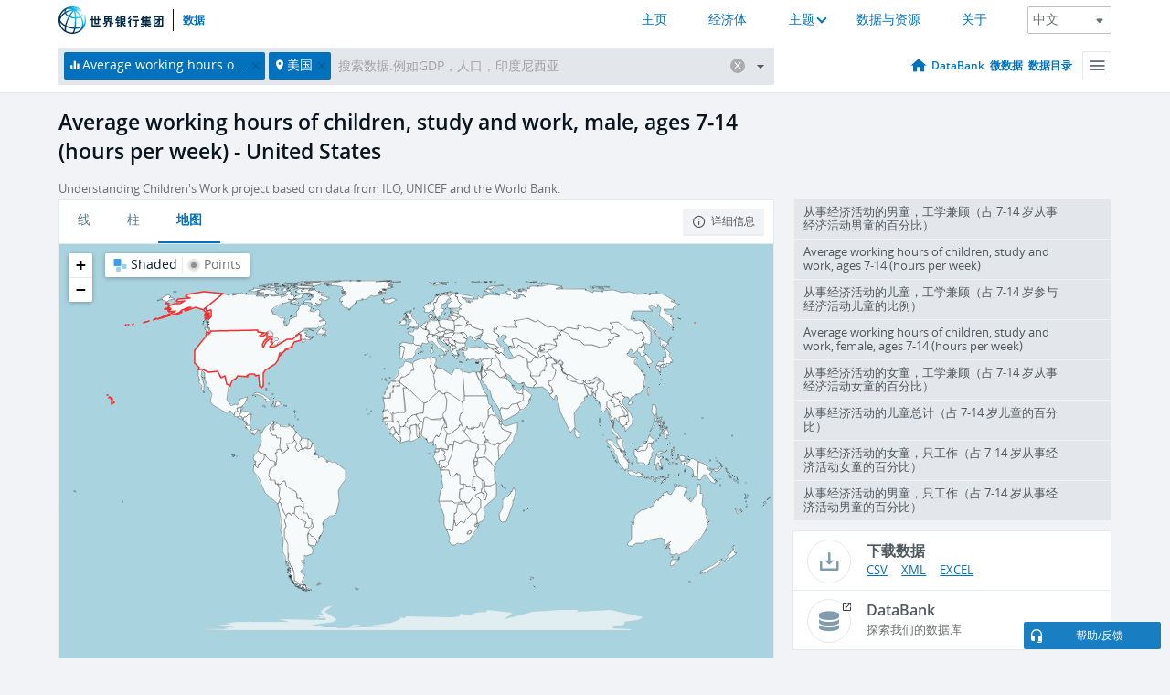

--- FILE ---
content_type: text/html; charset=utf-8
request_url: https://data.worldbank.org.cn/indicator/SL.TLF.0714.SW.MA.TM?end=2018&locations=US&start=2018&view=bar
body_size: 75202
content:
<!doctype html>
<html data-reactroot="" data-reactid="1" data-react-checksum="1625398982"><head data-reactid="2"><meta charset="utf-8" data-reactid="3"/><title data-react-helmet="true" data-reactid="4">Average working hours of children, study and work, male, ages 7-14 (hours per week) - United States | Data</title><meta content="width=device-width, initial-scale=1, minimal-ui" name="viewport" data-reactid="5"/><meta content="IE=Edge" http-equiv="X-UA-Compatible" data-reactid="6"/><meta data-react-helmet="true" name="description" content="Average working hours of children, study and work, male, ages 7-14 (hours per week) - United States from The World Bank: Data" data-reactid="7"/><link href="/favicon.ico?v=1.1" rel="shortcut icon" data-reactid="8"/><meta name="google-site-verification" content="ByFDZmo3VoJURCHrA3WHjth6IAISYQEbe20bfzTPCPo" data-reactid="9"/><meta property="og:title" content="World Bank Open Data" data-reactid="10"/><meta property="og:description" content="Free and open access to global development data" data-reactid="11"/><meta property="og:image" content="https://data.worldbank.org/assets/images/logo-wb-header-en.svg" data-reactid="12"/><meta property="og:url" content="https://data.worldbank.org" data-reactid="13"/><meta property="og:site_name" content="World Bank Open Data" data-reactid="14"/><meta name="twitter:title" content="World Bank Open Data" data-reactid="15"/><meta name="twitter:description" content="Free and open access to global development data" data-reactid="16"/><meta name="twitter:image" content="https://data.worldbank.org/assets/images/logo-wb-header-en.svg" data-reactid="17"/><meta property="og:title" content="World Bank Open Data" data-reactid="18"/><meta property="og:description" content="Free and open access to global development data" data-reactid="19"/><meta property="og:image" content="https://data.worldbank.org/assets/images/logo-wb-header-en.svg" data-reactid="20"/><meta property="og:url" content="https://data.worldbank.org" data-reactid="21"/><meta property="og:site_name" content="World Bank Open Data" data-reactid="22"/><meta name="twitter:title" content="World Bank Open Data" data-reactid="23"/><meta name="twitter:description" content="Free and open access to global development data" data-reactid="24"/><meta name="twitter:image" content="https://data.worldbank.org/assets/images/logo-wb-header-en.svg" data-reactid="25"/><meta name="twitter:card" content="@worldbankdata" data-reactid="26"/><meta name="twitter:creator" content="@worldbankdata" data-reactid="27"/><link href="/dist/main-5609719b9db58fc95eb8.css" media="screen, projection" rel="stylesheet" type="text/css" data-reactid="28"/><script data-reactid="29">
  var wbgData = wbgData || {};

  wbgData.page = {
      pageInfo: {
          pageName: "",
          pageCategory: "",
          pageUid: "",
          pageFirstPub: "",
          pageLastMod: "",
          author: "",
          topicTag: "",
          subtopicTag: "",
          contentType: "",
          channel: "",
          webpackage: ""
      },
      sectionInfo: {
          siteSection: "",
          subsectionP2: "",
          subsectionP3: "",
          subsectionP4: "",
          subsectionP5: "",
      }
  }
  wbgData.site = {
      pageLoad: "N",
      siteInfo: {
          siteLanguage: "",
          siteCountry: "",
          siteEnv: "",
          siteType: "datamain",
          siteRegion: "",
          userIpaddressType: "",
      },
      techInfo: {
          cmsType: "",
          bussVPUnit: "",
          bussUnit: "",
          bussUserGroup: "",
          bussAgency: "",
      },
  }
</script><script src="https://assets.adobedtm.com/223f6e2cf7c9/3eb6c9b72a93/launch-7bc0cdc67098.min.js" async="" data-reactid="30"></script><link data-react-helmet="true" rel="canonical" href="https://data.worldbank.org.cn/indicator/SL.TLF.0714.SW.MA.TM?locations=US" data-reactid="31"/><link data-react-helmet="true" rel="alternate" href="https://data.worldbank.org/indicator/SL.TLF.0714.SW.MA.TM?locations=US" hreflang="en" data-reactid="32"/><link data-react-helmet="true" rel="alternate" href="https://datos.bancomundial.org/indicador/SL.TLF.0714.SW.MA.TM?locations=US" hreflang="es" data-reactid="33"/><link data-react-helmet="true" rel="alternate" href="https://donnees.banquemondiale.org/indicateur/SL.TLF.0714.SW.MA.TM?locations=US" hreflang="fr" data-reactid="34"/><link data-react-helmet="true" rel="alternate" href="https://data.albankaldawli.org/indicator/SL.TLF.0714.SW.MA.TM?locations=US" hreflang="ar" data-reactid="35"/></head><body data-reactid="36"><span style="padding-top:15px;" data-reactid="37"><!--[if lte IE 9]><p>It seems you are using an older browser. This site is optimized for modern browsers. Please upgrade to a modern browser for the best experience.<![endif]--></span><div id="app" data-reactid="38"><div class="" data-reactroot="" data-reactid="1" data-react-checksum="1550438003"><div data-reactid="2"><div class="" data-reactid="3"><div class="" style="opacity:1;-webkit-transition:0.4s opacity;transition:0.4s opacity;-webkit-transition-delay:0s;transition-delay:0s;" data-reactid="4"><div class="" style="display:none;position:fixed;top:0;left:0;width:40%;max-width:100% !important;height:2px;box-shadow:1px 1px 1px rgba(0,0,0,0.4);border-radius:0 1px 1px 0;-webkit-transition:0.4s width, 0.4s background-color;transition:0.4s width, 0.4s background-color;background-color:#0071BC;" data-reactid="5"></div></div><header class="border-bottom" id="header" data-reactid="6"><div class="wrapper" data-reactid="7"><div data-reactid="8"><a class="logo" href="http://www.shihang.org/" target="_blank" data-reactid="9"><img alt="The World Bank" src="/assets/images/logo-wb-header-zh.svg" data-reactid="10"/></a><a class="datalink" href="/" data-reactid="11">数据</a></div><div class="tail-container" data-reactid="12"><div class="tab-switcher-container" data-reactid="13"><div class="tab-switcher-item-container " data-reactid="14"><a href="/" data-reactid="15">主页</a></div><div class="tab-switcher-item-container " data-reactid="16"><a href="https://data360.worldbank.org/en/economies" target="_blank" rel="noopener noreferrer" data-reactid="17">经济体</a></div><div class="tab-switcher-item-container " data-reactid="18"><a class="tab-switcher-1 tab-switcher-themes " href="#" data-reactid="19">主题</a></div><div class="tab-switcher-item-container " data-reactid="20"><a href="https://data360.worldbank.org/en/search" target="_blank" rel="noopener noreferrer" data-reactid="21">数据与资源</a></div><div class="tab-switcher-item-container " data-reactid="22"><a href="https://data360.worldbank.org/en/about" target="_blank" rel="noopener noreferrer" data-reactid="23">关于</a></div></div><select class="dropdown" data-reactid="24"><option value="https://data.worldbank.org/indicator/SL.TLF.0714.SW.MA.TM?end=2018&amp;locations=US&amp;start=2018&amp;view=bar" data-reactid="25">English</option><option value="https://datos.bancomundial.org/indicador/SL.TLF.0714.SW.MA.TM?end=2018&amp;locations=US&amp;start=2018&amp;view=bar" data-reactid="26">Español</option><option value="https://donnees.banquemondiale.org/indicateur/SL.TLF.0714.SW.MA.TM?end=2018&amp;locations=US&amp;start=2018&amp;view=bar" data-reactid="27">Français</option><option value="https://data.albankaldawli.org/indicator/SL.TLF.0714.SW.MA.TM?end=2018&amp;locations=US&amp;start=2018&amp;view=bar" data-reactid="28">العربية</option><option value="https://data.worldbank.org.cn/indicator/SL.TLF.0714.SW.MA.TM?end=2018&amp;locations=US&amp;start=2018&amp;view=bar" data-reactid="29">中文</option></select></div></div></header><div data-reactid="30"><nav id="nav" class="" data-reactid="31"><div class="wrapper" data-reactid="32"><div class="search" data-reactid="33"><div class="multiSelector-container " data-reactid="34"><div class="search-bar multiSelector " data-reactid="35"><div class="selector-box" data-reactid="36"><div class="scroll-box" data-reactid="37"><span class="indicator" data-reactid="38"><!-- react-text: 39 -->Average working hours of children, study and work, male, ages 7-14 (hours per week)<!-- /react-text --><button data-reactid="40"></button></span><span class="location" data-reactid="41"><!-- react-text: 42 -->美国<!-- /react-text --><button data-reactid="43"></button></span><input type="text" autocapitalize="off" autocomplete="off" autocorrect="off" id="selector" placeholder="搜索数据.例如GDP，人口，印度尼西亚" spellcheck="false" tabindex="0" value="" class="" data-reactid="44"/></div></div><button class="clear" data-reactid="45"></button><button class="" data-reactid="46"></button><div class="dropdownBox " data-reactid="47"><div class="control" data-reactid="48"><button class="close button secondary" data-reactid="49">Close</button></div><p data-reactid="50"><span data-reactid="51">按以下方式浏览世界发展指标</span><a class="country" href="/country" data-reactid="52"><span data-reactid="53">国家</span></a><span data-reactid="54">或</span><a href="/indicator" data-reactid="55"><span data-reactid="56">指标</span></a></p></div></div></div></div><nav class="links" data-reactid="57"><a class="nav-item datapage" href="/" data-reactid="58"></a><a class="nav-item" href="http://databank.shihang.org/data/home.aspx" target="false" data-reactid="59">DataBank</a><a class="nav-item" href="http://microdata.worldbank.org/index.php/home" target="false" data-reactid="60">微数据</a><a class="nav-item" href="https://datacatalog.worldbank.org" target="false" data-reactid="61">数据目录</a><div class="megamenu" data-reactid="62"><button class="menu" id="navBarMenu" data-reactid="63"><span data-reactid="64">Menu</span></button><div class="menuContainer" data-reactid="65"><div class="box" data-reactid="66"><ul class="featured" data-reactid="67"><li data-reactid="68"><a href="http://microdata.worldbank.org/index.php/home" target="_blank" data-reactid="69">Microdata</a></li><li data-reactid="70"><a href="http://datacatalog.worldbank.org" target="_blank" data-reactid="71">Data Catalog</a></li><li data-reactid="72"><a href="http://databank.worldbank.org/data/home.aspx" target="_blank" data-reactid="73"><span data-reactid="74">DataBank</span></a></li></ul><div class="wrapper " data-reactid="75"><div class="dropdownBox" data-reactid="76"><span data-reactid="77">按以下方式浏览世界发展指标</span><a class="country" href="/country" data-reactid="78"><span data-reactid="79">国家</span></a><a href="/indicator" data-reactid="80"><span data-reactid="81">指标</span></a></div><div class="colGroup" data-reactid="82"><ul class="col" data-reactid="83"><li class="hasItem" data-reactid="84"><a href="/about" data-reactid="85">世界一览</a><ul data-reactid="86"><li data-reactid="87"><a href="/about/get-started" data-reactid="88">开始</a></li><li data-reactid="89"><a href="http://data.worldbank.org/about/faq" data-reactid="90">常见问题(en)</a></li><li data-reactid="91"><a href="http://datahelpdesk.worldbank.org" data-reactid="92">帮助(en)</a></li><li data-reactid="93"><a href="/about/contact" data-reactid="94">联系方式</a></li></ul></li></ul><ul class="col" data-reactid="95"><li class="hasItem" data-reactid="96"><a href="/about/data-programs" data-reactid="97">数据计划</a><ul data-reactid="98"><li data-reactid="99"><a href="/about/data-programs#statcap" data-reactid="100">改善统计能力</a></li><li data-reactid="101"><a href="/about/data-programs#icp" data-reactid="102">国际比较计划和购买力平价</a></li><li data-reactid="103"><a href="http://data.worldbank.org/about/data-programs.html#ihsn" data-reactid="104">国际住房调查网络 (IHSN)(en)</a></li><li data-reactid="105"><a href="/about/data-programs#jedh" data-reactid="106">外债联合中心</a></li><li data-reactid="107"><a href="http://opendatatoolkit.worldbank.org" data-reactid="108">政府公开数据工具</a></li><li data-reactid="109"><a href="/about/data-programs#qeds" data-reactid="110">外债统计季报</a></li><li data-reactid="111"><a href="/about/data-programs#statcap" data-reactid="112">统计能力建设信托基金</a></li></ul></li></ul><ul class="col" data-reactid="113"><li class="hasItem" data-reactid="114"><a href="/products" data-reactid="115">产品</a><ul data-reactid="116"><li data-reactid="117"><a href="http://datatopics.worldbank.org/world-development-indicators" data-reactid="118">世界发展指标(en)</a></li><li data-reactid="119"><a href="https://www.worldbank.org/en/programs/debt-statistics/ids/products" data-reactid="120">国际债务统计 IDS (en)</a></li><li data-reactid="121"><a href="/products/data-books" data-reactid="122">其它图书和报告</a></li><li data-reactid="123"><a href="https://datahelpdesk.worldbank.org/knowledgebase/articles/906519" data-reactid="124">国家与贷款分组(en)</a></li><li data-reactid="125"><a href="http://data.worldbank.org/products/tools" data-reactid="126">数据门户和工具(en)</a></li></ul></li></ul><ul class="col" data-reactid="127"><li data-reactid="128"><a href="http://datatopics.worldbank.org/sdgs" data-reactid="129">发展目标</a></li><li data-reactid="130"><a href="/summary-terms-of-use" data-reactid="131">使用条款</a></li><li data-reactid="132"><a href="https://datahelpdesk.worldbank.org/knowledgebase/articles/889386" data-reactid="133">软件开发者</a></li></ul></div></div></div></div></div></nav></div></nav></div><div class="wrapper" id="main" data-reactid="134"><!-- react-text: 135 --><!-- /react-text --><!-- react-empty: 136 --><article class="card indicator" id="mainChart" data-reactid="137"><span data-reactid="138"></span><div class="cardheader" data-reactid="139"><a href="/indicator/SL.TLF.0714.SW.MA.TM" data-reactid="140"><h1 data-reactid="141">Average working hours of children, study and work, male, ages 7-14 (hours per week) - United States</h1></a><div class="sources-org" data-reactid="142"><span data-reactid="143"><span data-reactid="144">Understanding Children&#x27;s Work project based on data from ILO, UNICEF and the World Bank.</span></span></div></div><section class="body" data-reactid="145"><nav class="tabs" data-reactid="146"><div class="tab-item" data-reactid="147"><a data-reactid="148"><span data-reactid="149">线</span></a><a data-reactid="150"><span data-reactid="151">柱</span></a><a class="active" data-reactid="152"><span data-reactid="153">地图</span></a></div><div class="buttons" data-reactid="154"><button class="button secondary share" style="display:none;" data-reactid="155"><span data-reactid="156">分享</span></button><button class="button secondary openinnew" data-reactid="157"><span data-reactid="158">详细信息</span></button></div></nav><div class="view map" data-reactid="159"><div class="switcher" data-reactid="160"><span style="color:#101f28;-webkit-filter:grayscale(0%);filter:grayscale(0%);" data-reactid="161"><img src="/assets/images/icon-map-shaded.jpg" data-reactid="162"/><i data-reactid="163"><!-- react-text: 164 --> <!-- /react-text --><!-- react-text: 165 -->Shaded<!-- /react-text --><!-- react-text: 166 --> <!-- /react-text --></i></span><span style="color:#6C6F73;-webkit-filter:grayscale(100%);filter:grayscale(100%);" data-reactid="167"><img src="/assets/images/icon-map-points.jpg" data-reactid="168"/><i data-reactid="169"><!-- react-text: 170 --> <!-- /react-text --><!-- react-text: 171 -->Points<!-- /react-text --></i></span></div><img class="placeholder" src="/assets/images/placeholder.png" data-reactid="172"/><div data-reactid="173"><div class="map-container" data-reactid="174"><div style="height:750px;background-color:#a9d3df;" data-reactid="175"></div></div><span data-reactid="176"><span data-reactid="177"><span class="range-slider-container" data-reactid="178"><p style="width:22%;" data-reactid="179">2018</p><div class="range year" data-reactid="180"><div style="position:relative;" class="newSlider" data-reactid="181"><div class="handle handle-0 " style="position:absolute;will-change:;z-index:1;left:0px;" data-reactid="182"></div></div></div></span></span></span></div></div></section><aside class="sidebar" data-reactid="183"><div data-reactid="184"><div class="featured-indicators" data-reactid="185"><ul class="chart-list" data-reactid="186"><li data-reactid="187"><a href="/indicator/SL.TLF.0714.SW.MA.ZS?end=2018&amp;locations=US&amp;start=2018&amp;view=bar" data-reactid="188"><span class="name" data-reactid="189">从事经济活动的男童，工学兼顾（占 7-14 岁从事经济活动男童的百分比）</span><div class="chart" data-reactid="190"><img class="placeholder" src="/assets/images/placeholder.png" data-reactid="191"/><div class="d3-chart spinning" data-reactid="192"></div></div></a></li><li data-reactid="193"><a href="/indicator/SL.TLF.0714.SW.TM?end=2018&amp;locations=US&amp;start=2018&amp;view=bar" data-reactid="194"><span class="name" data-reactid="195">Average working hours of children, study and work, ages 7-14 (hours per week)</span><div class="chart" data-reactid="196"><img class="placeholder" src="/assets/images/placeholder.png" data-reactid="197"/><div class="d3-chart spinning" data-reactid="198"></div></div></a></li><li data-reactid="199"><a href="/indicator/SL.TLF.0714.SW.ZS?end=2018&amp;locations=US&amp;start=2018&amp;view=bar" data-reactid="200"><span class="name" data-reactid="201">从事经济活动的儿童，工学兼顾（占 7-14 岁参与经济活动儿童的比例）</span><div class="chart" data-reactid="202"><img class="placeholder" src="/assets/images/placeholder.png" data-reactid="203"/><div class="d3-chart spinning" data-reactid="204"></div></div></a></li><li data-reactid="205"><a href="/indicator/SL.TLF.0714.SW.FE.TM?end=2018&amp;locations=US&amp;start=2018&amp;view=bar" data-reactid="206"><span class="name" data-reactid="207">Average working hours of children, study and work, female, ages 7-14 (hours per week)</span><div class="chart" data-reactid="208"><img class="placeholder" src="/assets/images/placeholder.png" data-reactid="209"/><div class="d3-chart spinning" data-reactid="210"></div></div></a></li><li data-reactid="211"><a href="/indicator/SL.TLF.0714.SW.FE.ZS?end=2018&amp;locations=US&amp;start=2018&amp;view=bar" data-reactid="212"><span class="name" data-reactid="213">从事经济活动的女童，工学兼顾（占 7-14 岁从事经济活动女童的百分比）</span><div class="chart" data-reactid="214"><img class="placeholder" src="/assets/images/placeholder.png" data-reactid="215"/><div class="d3-chart spinning" data-reactid="216"></div></div></a></li><li data-reactid="217"><a href="/indicator/SL.TLF.0714.ZS?end=2018&amp;locations=US&amp;start=2018&amp;view=bar" data-reactid="218"><span class="name" data-reactid="219">从事经济活动的儿童总计（占 7-14 岁儿童的百分比）</span><div class="chart" data-reactid="220"><img class="placeholder" src="/assets/images/placeholder.png" data-reactid="221"/><div class="d3-chart spinning" data-reactid="222"></div></div></a></li><li data-reactid="223"><a href="/indicator/SL.TLF.0714.WK.FE.ZS?end=2018&amp;locations=US&amp;start=2018&amp;view=bar" data-reactid="224"><span class="name" data-reactid="225">从事经济活动的女童，只工作（占 7-14 岁从事经济活动女童的百分比）</span><div class="chart" data-reactid="226"><img class="placeholder" src="/assets/images/placeholder.png" data-reactid="227"/><div class="d3-chart spinning" data-reactid="228"></div></div></a></li><li data-reactid="229"><a href="/indicator/SL.TLF.0714.WK.MA.ZS?end=2018&amp;locations=US&amp;start=2018&amp;view=bar" data-reactid="230"><span class="name" data-reactid="231">从事经济活动的男童，只工作（占 7-14 岁从事经济活动男童的百分比）</span><div class="chart" data-reactid="232"><img class="placeholder" src="/assets/images/placeholder.png" data-reactid="233"/><div class="d3-chart spinning" data-reactid="234"></div></div></a></li></ul></div><div class="buttonGroup" data-reactid="235"><div class="btn-item download" data-reactid="236"><h4 data-reactid="237"><span data-reactid="238">下载数据</span></h4><p data-reactid="239"><a href="https://api.worldbank.org/v2/zh/indicator/SL.TLF.0714.SW.MA.TM?downloadformat=csv" data-reactid="240">CSV</a><a href="https://api.worldbank.org/v2/zh/indicator/SL.TLF.0714.SW.MA.TM?downloadformat=xml" data-reactid="241">XML</a><a href="https://api.worldbank.org/v2/zh/indicator/SL.TLF.0714.SW.MA.TM?downloadformat=excel" data-reactid="242">EXCEL</a></p></div><a class="btn-item databank" href="http://databank.shihang.org/data/reports.aspx?source=2&amp;series=SL.TLF.0714.SW.MA.TM&amp;country=USA" target="_blank" data-reactid="243"><h4 data-reactid="244"><span data-reactid="245">DataBank</span></h4><p data-reactid="246"><span data-reactid="247">探索我们的数据库</span></p></a></div></div></aside></article><div data-reactid="248"><span data-reactid="249"><article class="details card" data-reactid="250"><h2 data-reactid="251">所选国家和经济体</h2><div data-reactid="252"><div data-reactid="253"><!-- react-text: 254 --><!-- /react-text --><section class="body" data-reactid="255"><div class="infinite" data-reactid="256"><div class="item title" data-reactid="257"><div class="th country ascendant" data-reactid="258"><span data-reactid="259">国家的名字</span></div><div class="th most_recent_year" data-customlink="ss:body content" data-reactid="260"><span data-reactid="261">最近年份</span></div><div class="th most_recent_value" data-customlink="ss:body content" data-reactid="262"><span data-reactid="263">最近数值</span></div><div class="th sparkline" data-reactid="264"></div></div></div></section></div></div></article><article class="details card" data-reactid="265"><h2 data-reactid="266">所有国家和经济体</h2><div data-reactid="267"><div data-reactid="268"><!-- react-text: 269 --><!-- /react-text --><section class="body" data-reactid="270"><div class="infinite" data-reactid="271"><div class="item title" data-reactid="272"><div class="th country ascendant" data-reactid="273"><span data-reactid="274">国家的名字</span></div><div class="th most_recent_year" data-customlink="ss:body content" data-reactid="275"><span data-reactid="276">最近年份</span></div><div class="th most_recent_value" data-customlink="ss:body content" data-reactid="277"><span data-reactid="278">最近数值</span></div><div class="th sparkline" data-reactid="279"></div></div></div></section></div></div></article></span></div></div><div id="hf_footer_wrapper" data-reactid="280"><div class="right-bottom" data-reactid="281"><a class="help-improve" href="http://goo.gl/forms/Hw4zfOQufm" target="_blank" data-reactid="282"><span data-reactid="283">帮助我们改进本网站</span></a><button class="fixed-button" data-reactid="284"><span data-reactid="285">帮助/反馈</span></button></div><div class="wrapper" data-reactid="286"><ul class="_bottom" data-reactid="287"><li class="_bottom_logo" data-reactid="288"><a href="http://www.shihang.org/" target="_blank" data-reactid="289"><img src="/assets/images/logo-wbg-footer-zh.svg" alt="建立一个没有贫困的世界" data-reactid="290"/></a></li><li class="_ibrd" data-reactid="291"><a href="http://www.shihang.org/zh/about/what-we-do/brief/ibrd" target="_blank" data-reactid="292">国际复兴开发银行</a></li><li data-reactid="293"><a href="http://www.worldbank.org/ida" target="_blank" data-reactid="294">国际开发协会(En)</a></li><li data-reactid="295"><a href="http://www.ifc.org/chinese" target="_blank" data-reactid="296">国际金融公司</a></li><li data-reactid="297"><a href="http://www.miga.org" target="_blank" data-reactid="298">多边投资担保机构(En)</a></li><li data-reactid="299"><a href="http://icsid.worldbank.org" target="_blank" data-reactid="300">解决投资争端国际中心(En)</a></li><li class="_bottom_social" data-reactid="301"><div class="social-container" data-reactid="302"><a href="https://www.facebook.com/worldbank/" data-reactid="303"><img alt="World Bank Facebook" src="/media/social/facebook.svg" data-reactid="304"/></a><a href="https://x.com/worldbankdata" data-reactid="305"><img alt="World Bank Twitter" src="/media/social/twitter.svg" data-reactid="306"/></a><a href="https://github.com/worldbank" data-reactid="307"><img alt="World Bank Github" src="/media/social/github.svg" data-reactid="308"/></a><a href="https://www.linkedin.com/showcase/world-bank-development-economics/posts/?feedView=all" data-reactid="309"><img alt="World Bank Linkedin" src="/media/social/linkedin.svg" data-reactid="310"/></a></div></li></ul><div class="_bottom_left" data-reactid="311"><ul data-reactid="312"><li data-reactid="313"><a href="http://www.shihang.org/zh/about/legal" target="_blank" data-reactid="314">法律声明</a></li><li data-reactid="315"><a href="http://www.shihang.org/zh/access-to-information" target="_blank" data-reactid="316">信息获取</a></li><li data-reactid="317"><a href="http://www.worldbank.org/jobs" target="_blank" data-reactid="318">招聘 (En)</a></li><li class="_last" data-reactid="319"><a href="http://www.worldbank.org.cn/contacts" target="_blank" data-reactid="320">联系方式</a></li></ul><div class="_copyright" data-reactid="321"><!-- react-text: 322 -->© <!-- /react-text --><!-- react-text: 323 -->2026<!-- /react-text --><!-- react-text: 324 --> 世界银行，版权所有<!-- /react-text --></div></div><div class="_bottom_right" data-reactid="325"><a href="http://www.shihang.org/zh/about/unit/integrity-vice-presidency/report-an-allegation" target="_blank" data-reactid="326"><div data-reactid="327">举报欺诈腐败行为</div></a></div></div></div></div></div></div></div><script data-reactid="39">window.__data=["^ ","cache",["^ ","banner",["^ ","$type","atom","value",["^ ","fr","<div id=\"wb_banner\"><span class=\"wb_banner_text\">COVID-19 : Comment le Groupe de la Banque mondiale aide-t-il les pays à faire face à la pandémie ?  <a class=\"btn-schedule\" href=\"https://www.banquemondiale.org/fr/who-we-are/news/coronavirus-covid19?intcid=wbw_xpl_banner_fr_ext_Covid19\">Suivez notre actualité</a></p>\r\n</span><span class=\"wb_banner_descr\"></span><input type=\"button\" value=\"Close\" onclick=\"wb_close();\" /></div>","en","<div id=\"wb_banner\"><span class=\"wb_banner_text\"><p>Learn how the World Bank Group is helping countries with COVID-19 (coronavirus). <a class=\"btn-schedule\" href=\"https://www.worldbank.org/en/who-we-are/news/coronavirus-covid19?intcid=wbw_xpl_banner_en_ext_Covid19\">Find Out </a></p></span><span class=\"wb_banner_descr\"></span><input type=\"button\" value=\"Close\" onclick=\"wb_close();\" /></div>","pt",null,"ar","<div id=\"wb_banner\"><span class=\"wb_banner_text\"><p>تعرّف كيف تدعم مجموعة البنك الدولي البلدان المتأثرة بتفشِّي فيروس كورونا (COVID-19). <a class=\"btn-schedule\" href=\"https://www.albankaldawli.org/ar/who-we-are/news/coronavirus-covid19?intcid=wbw_xpl_banner_ar_ext_Covid19\"> للمزيد  </a></p>\r\n</span><span class=\"wb_banner_descr\"></span><input type=\"button\" value=\"Close\" onclick=\"wb_close();\" /></div>","display",true,"es","<div id=\"wb_banner\"><span class=\"wb_banner_text\"><p>Coronavirus: La respuesta del Grupo Banco Mundial ante la emergencia mundial de hacer frente a la pandemia. <a class=\"btn-schedule\" href=\"https://www.bancomundial.org/es/who-we-are/news/coronavirus-covid19?intcid=wbw_xpl_banner_es_ext_Covid19\">Sepa más</a></p></span><span class=\"wb_banner_descr\"></span><input type=\"button\" value=\"Close\" onclick=\"wb_close();\" /></div>"]],"countryMeta",["^ ","US",["^ ","adminregion",["^ ","^2","atom"],"en",["^ ","^2","atom","^3",["^ ","Vitalregistrationcomplete","Yes","PPPsurveyyear","Rolling surveys (annual estimation)","Latestindustrialdata","2011","Nationalaccountsbaseyear","Original chained constant price data are rescaled","SourceofmostrecentIncomeandexpendituredata","Labor force survey (LFS), 2016","Latestpopulationcensus","2020","2-alphacode","US","CurrencyUnit","U.S. dollar","TableName","United States","incomelevel_name","High income","LongName","United States of America","financeName","United States","SNApricevaluation","Value added at basic prices (VAB)","BalanceofPaymentsManualinuse","BPM6","Nationalaccountsreferenceyear","2017","Region","North America","capital","Washington D.C.","IMFdatadisseminationstandard","Special Data Dissemination Standard Plus (SDDS Plus)","SystemofNationalAccounts","Country uses the 2008 System of National Accounts methodology","GovernmentAccountingconcept","Consolidated central government","Systemoftrade","General trade system","name","United States","region_name","North America","Latestagriculturalcensus","2012","Latesttradedata","2018","IncomeGroup","High income","WB-2code","US","ShortName","United States"]],"id",["^ ","^2","atom","^3","USA"],"incomelevel",["^ ","^2","atom","^3","XD"],"locationType",["^ ","^2","atom","^3","country"],"locations",["^ ","^2","atom"],"^L",["^ ","^2","atom","^3","United States"],"region",["^ ","^2","atom","^3","XU"],"zh",["^ ","^2","atom","^3",["^ ","^M","北美","^L","美国","^@","高收入国家","^G","华盛顿"]]]],"indicatorMeta",["^ ","SL.TLF.0714.SW.MA.TM",["^ ","License_Type",["^ ","^2","atom","^3","CC BY-4.0"],"License_URL",["^ ","^2","atom","^3","https://datacatalog.worldbank.org/public-licenses#cc-by"],"WDITable",["^ ","^2","atom"],"decimal",["^ ","^2","atom","^3",1],"description",["^ ","^2","atom"],"fullname",["^ ","^2","atom","^3","Average working hours of children, study and work, male, ages 7-14 (hours per week)"],"id",["^ ","^2","atom","^3","SL.TLF.0714.SW.MA.TM"],"last_year",["^ ","^2","atom","^3",[2016,["CR","JO"]]],"relatedIndicators",["^ ","^2","atom","^3",["SL.TLF.0714.SW.MA.ZS","SL.TLF.0714.SW.TM","SL.TLF.0714.SW.ZS","SL.TLF.0714.SW.FE.TM","SL.TLF.0714.SW.FE.ZS","SL.TLF.0714.ZS","SL.TLF.0714.WK.FE.ZS","SL.TLF.0714.WK.MA.ZS","SL.TLF.0714.WK.MA.TM"]],"shortname",["^ ","^2","atom","^3","Average working hours of children, study and work, male, ages 7-14"],"source",["^ ","^2","atom","^3","2"],"sourceNote",["^ ","^2","atom","^3","Average working hours of children studying and working refer to the average weekly working hours of those children who are attending school in combination with economic activity."],"sourceOrganization",["^ ","^2","atom","^3","Understanding Children's Work, International Labour Organization (ILO);\nUN Children's Fund (UNICEF), note: Understanding Children's Work;\nWorld Bank (WB), note: Understanding Children's Work"],"sourceURL",["^ ","^2","atom"],"topics",["^ ","^2","atom","^3",[["^ ","id","10","^3","Social Protection & Labor"]]],"unit",["^ ","^2","atom","^3","unknown"],"zh",["^ ","^2","atom","^3",["^ ","^12","Average working hours of children, study and work, male, ages 7-14 (hours per week)","^18","Understanding Children's Work project based on data from ILO, UNICEF and the World Bank.","^15","Average working hours of children, study and work, male, ages 7-14","^17","Average working hours of children studying and working refer to the average weekly working hours of those children who are attending school in combination with economic activity."]]],"SL.TLF.0714.SW.MA.ZS",["^ ","^Y",["^ ","^2","atom","^3","CC BY-4.0"],"^Z",["^ ","^2","atom","^3","https://datacatalog.worldbank.org/public-licenses#cc-by"],"^[",["^ ","^2","atom"],"^10",["^ ","^2","atom","^3",1],"^11",["^ ","^2","atom"],"^12",["^ ","^2","atom","^3","Children in employment, study and work, male (% of male children in employment, ages 7-14)"],"id",["^ ","^2","atom","^3","SL.TLF.0714.SW.MA.ZS"],"^13",["^ ","^2","atom","^3",[2016,["CR","JO"]]],"^14",["^ ","^2","atom","^3",["SL.TLF.0714.SW.MA.TM","SL.TLF.0714.SW.TM","SL.TLF.0714.SW.ZS","SL.TLF.0714.SW.FE.TM","SL.TLF.0714.SW.FE.ZS","SL.TLF.0714.ZS","SL.TLF.0714.WK.FE.ZS","SL.TLF.0714.WK.MA.ZS","SL.TLF.0714.WK.MA.TM"]],"^15",["^ ","^2","atom","^3","Children in employment, study and work, male"],"^16",["^ ","^2","atom","^3","2"],"^17",["^ ","^2","atom","^3","Children in employment refer to children involved in economic activity for at least one hour in the reference week of the survey. Study and work refer to children attending school in combination with economic activity."],"^18",["^ ","^2","atom","^3","Understanding Children's Work, International Labour Organization (ILO);\nUN Children's Fund (UNICEF), note: Understanding Children's Work;\nWorld Bank (WB), note: Understanding Children's Work"],"^19",["^ ","^2","atom"],"^1:",["^ ","^2","atom","^3",[["^ ","id","10","^3","Social Protection & Labor"],["^ ","id","17","^3","Gender"],["^ ","id","15","^3","Social Development "]]],"^1;",["^ ","^2","atom","^3","percent"],"zh",["^ ","^2","atom","^3",["^ ","^12","从事经济活动的男童，工学兼顾（占 7-14 岁从事经济活动男童的百分比）","^18","基于国际劳工组织 (ILO)、联合国儿童基金会 （UNICEF） 和世界银行的数据的“了解童工项目”","^15","从事经济活动的男童，工学兼顾（占 7-14 岁从事经济活动男童的百分比）","^17","从事经济活动的儿童指在调查期间的参照周内从事了至少一小时经济活动的儿童。工学兼顾指儿童在上学的同时兼顾经济活动。"]]],"SL.TLF.0714.SW.TM",["^ ","^Y",["^ ","^2","atom","^3","CC BY-4.0"],"^Z",["^ ","^2","atom","^3","https://datacatalog.worldbank.org/public-licenses#cc-by"],"^[",["^ ","^2","atom"],"^10",["^ ","^2","atom","^3",1],"^11",["^ ","^2","atom"],"^12",["^ ","^2","atom","^3","Average working hours of children, study and work, ages 7-14 (hours per week)"],"id",["^ ","^2","atom","^3","SL.TLF.0714.SW.TM"],"^13",["^ ","^2","atom","^3",[2016,["CR","JO"]]],"^14",["^ ","^2","atom","^3",["SL.TLF.0714.SW.MA.TM","SL.TLF.0714.SW.MA.ZS","SL.TLF.0714.SW.ZS","SL.TLF.0714.SW.FE.TM","SL.TLF.0714.SW.FE.ZS","SL.TLF.0714.ZS","SL.TLF.0714.WK.FE.ZS","SL.TLF.0714.WK.MA.ZS","SL.TLF.0714.WK.MA.TM"]],"^15",["^ ","^2","atom","^3","Average working hours of children, study and work, ages 7-14"],"^16",["^ ","^2","atom","^3","2"],"^17",["^ ","^2","atom","^3","Average working hours of children studying and working refer to the average weekly working hours of those children who are attending school in combination with economic activity."],"^18",["^ ","^2","atom","^3","Understanding Children's Work, International Labour Organization (ILO);\nUN Children's Fund (UNICEF), note: Understanding Children's Work;\nWorld Bank (WB), note: Understanding Children's Work"],"^19",["^ ","^2","atom"],"^1:",["^ ","^2","atom","^3",[["^ ","id","10","^3","Social Protection & Labor"]]],"^1;",["^ ","^2","atom","^3","unknown"],"zh",["^ ","^2","atom","^3",["^ ","^12","Average working hours of children, study and work, ages 7-14 (hours per week)","^18","Understanding Children's Work project based on data from ILO, UNICEF and the World Bank.","^15","Average working hours of children, study and work, ages 7-14","^17","Average working hours of children studying and working refer to the average weekly working hours of those children who are attending school in combination with economic activity."]]],"SL.TLF.0714.SW.ZS",["^ ","^Y",["^ ","^2","atom","^3","CC BY-4.0"],"^Z",["^ ","^2","atom","^3","https://datacatalog.worldbank.org/public-licenses#cc-by"],"^[",["^ ","^2","atom","^3","2.6"],"^10",["^ ","^2","atom","^3",1],"^11",["^ ","^2","atom"],"^12",["^ ","^2","atom","^3","Children in employment, study and work (% of children in employment, ages 7-14)"],"id",["^ ","^2","atom","^3","SL.TLF.0714.SW.ZS"],"^13",["^ ","^2","atom","^3",[2016,["CR","JO"]]],"^14",["^ ","^2","atom","^3",["SL.TLF.0714.SW.TM","SL.TLF.0714.SW.MA.TM","SL.TLF.0714.SW.MA.ZS","SL.TLF.0714.SW.FE.TM","SL.TLF.0714.SW.FE.ZS","SL.TLF.0714.ZS","SL.TLF.0714.WK.FE.ZS","SL.TLF.0714.WK.MA.ZS","SL.TLF.0714.WK.MA.TM"]],"^15",["^ ","^2","atom","^3","Children in employment, study and work"],"^16",["^ ","^2","atom","^3","2"],"^17",["^ ","^2","atom","^3","Children in employment refer to children involved in economic activity for at least one hour in the reference week of the survey. Study and work refer to children attending school in combination with economic activity."],"^18",["^ ","^2","atom","^3","Understanding Children's Work, International Labour Organization (ILO);\nUN Children's Fund (UNICEF), note: Understanding Children's Work;\nWorld Bank (WB), note: Understanding Children's Work"],"^19",["^ ","^2","atom"],"^1:",["^ ","^2","atom","^3",[["^ ","id","10","^3","Social Protection & Labor"],["^ ","id","15","^3","Social Development "]]],"^1;",["^ ","^2","atom","^3","percent"],"zh",["^ ","^2","atom","^3",["^ ","^12","从事经济活动的儿童，工学兼顾（占 7-14 岁参与经济活动儿童的比例）","^18","基于国际劳工组织 (ILO)、联合国儿童基金会 （UNICEF） 和世界银行的数据的“了解童工项目”","^15","从事经济活动的儿童，工学兼顾（占 7-14 岁参与经济活动儿童的比例）","^17","从事经济活动的儿童指在调查期间的参照周内从事了至少一小时经济活动的儿童。工学兼顾指儿童在上学的同时兼顾经济活动。"]]],"SL.TLF.0714.SW.FE.TM",["^ ","^Y",["^ ","^2","atom","^3","CC BY-4.0"],"^Z",["^ ","^2","atom","^3","https://datacatalog.worldbank.org/public-licenses#cc-by"],"^[",["^ ","^2","atom"],"^10",["^ ","^2","atom","^3",1],"^11",["^ ","^2","atom"],"^12",["^ ","^2","atom","^3","Average working hours of children, study and work, female, ages 7-14 (hours per week)"],"id",["^ ","^2","atom","^3","SL.TLF.0714.SW.FE.TM"],"^13",["^ ","^2","atom","^3",[2016,["CR","JO"]]],"^14",["^ ","^2","atom","^3",["SL.TLF.0714.SW.FE.ZS","SL.TLF.0714.SW.TM","SL.TLF.0714.SW.MA.TM","SL.TLF.0714.SW.MA.ZS","SL.TLF.0714.SW.ZS","SL.TLF.0714.ZS","SL.TLF.0714.WK.FE.ZS","SL.TLF.0714.WK.MA.ZS","SL.TLF.0714.WK.MA.TM"]],"^15",["^ ","^2","atom","^3","Average working hours of children, study and work, female, ages 7-14"],"^16",["^ ","^2","atom","^3","2"],"^17",["^ ","^2","atom","^3","Average working hours of children studying and working refer to the average weekly working hours of those children who are attending school in combination with economic activity."],"^18",["^ ","^2","atom","^3","Understanding Children's Work, International Labour Organization (ILO);\nUN Children's Fund (UNICEF), note: Understanding Children's Work;\nWorld Bank (WB), note: Understanding Children's Work"],"^19",["^ ","^2","atom"],"^1:",["^ ","^2","atom","^3",[["^ ","id","10","^3","Social Protection & Labor"]]],"^1;",["^ ","^2","atom","^3","unknown"],"zh",["^ ","^2","atom","^3",["^ ","^12","Average working hours of children, study and work, female, ages 7-14 (hours per week)","^18","Understanding Children's Work project based on data from ILO, UNICEF and the World Bank.","^15","Average working hours of children, study and work, female, ages 7-14","^17","Average working hours of children studying and working refer to the average weekly working hours of those children who are attending school in combination with economic activity."]]],"SL.TLF.0714.SW.FE.ZS",["^ ","^Y",["^ ","^2","atom","^3","CC BY-4.0"],"^Z",["^ ","^2","atom","^3","https://datacatalog.worldbank.org/public-licenses#cc-by"],"^[",["^ ","^2","atom"],"^10",["^ ","^2","atom","^3",1],"^11",["^ ","^2","atom"],"^12",["^ ","^2","atom","^3","Children in employment, study and work, female (% of female children in employment, ages 7-14)"],"id",["^ ","^2","atom","^3","SL.TLF.0714.SW.FE.ZS"],"^13",["^ ","^2","atom","^3",[2016,["CR","JO"]]],"^14",["^ ","^2","atom","^3",["SL.TLF.0714.SW.FE.TM","SL.TLF.0714.SW.TM","SL.TLF.0714.SW.MA.TM","SL.TLF.0714.SW.MA.ZS","SL.TLF.0714.SW.ZS","SL.TLF.0714.ZS","SL.TLF.0714.WK.FE.ZS","SL.TLF.0714.WK.MA.ZS","SL.TLF.0714.WK.MA.TM"]],"^15",["^ ","^2","atom","^3","Children in employment, study and work, female"],"^16",["^ ","^2","atom","^3","2"],"^17",["^ ","^2","atom","^3","Children in employment refer to children involved in economic activity for at least one hour in the reference week of the survey. Study and work refer to children attending school in combination with economic activity."],"^18",["^ ","^2","atom","^3","Understanding Children's Work, International Labour Organization (ILO);\nUN Children's Fund (UNICEF), note: Understanding Children's Work;\nWorld Bank (WB), note: Understanding Children's Work"],"^19",["^ ","^2","atom"],"^1:",["^ ","^2","atom","^3",[["^ ","id","10","^3","Social Protection & Labor"],["^ ","id","17","^3","Gender"],["^ ","id","15","^3","Social Development "]]],"^1;",["^ ","^2","atom","^3","percent"],"zh",["^ ","^2","atom","^3",["^ ","^12","从事经济活动的女童，工学兼顾（占 7-14 岁从事经济活动女童的百分比）","^18","基于国际劳工组织 (ILO)、联合国儿童基金会 （UNICEF） 和世界银行的数据的“了解童工项目”","^15","从事经济活动的女童，工学兼顾（占 7-14 岁从事经济活动女童的百分比）","^17","从事经济活动的儿童指在调查期间的参照周内从事了至少一小时经济活动的儿童。工学兼顾指儿童在上学的同时兼顾经济活动。"]]],"SL.TLF.0714.ZS",["^ ","^Y",["^ ","^2","atom","^3","CC BY-4.0"],"^Z",["^ ","^2","atom","^3","https://datacatalog.worldbank.org/public-licenses#cc-by"],"^[",["^ ","^2","atom","^3","2.6"],"^10",["^ ","^2","atom","^3",1],"^11",["^ ","^2","atom"],"^12",["^ ","^2","atom","^3","Children in employment, total (% of children ages 7-14)"],"id",["^ ","^2","atom","^3","SL.TLF.0714.ZS"],"^13",["^ ","^2","atom","^3",[2016,["CR","JO"]]],"^14",["^ ","^2","atom","^3",["SL.TLF.0714.SW.TM","SL.TLF.0714.SW.MA.TM","SL.TLF.0714.SW.MA.ZS","SL.TLF.0714.WK.FE.ZS","SL.TLF.0714.SW.ZS","SL.TLF.0714.WK.MA.ZS","SL.TLF.0714.WK.MA.TM","SL.TLF.0714.WK.TM","SL.TLF.0714.SW.FE.TM"]],"^15",["^ ","^2","atom","^3","Children in employment, total"],"^16",["^ ","^2","atom","^3","2"],"^17",["^ ","^2","atom","^3","Children in employment refer to children involved in economic activity for at least one hour in the reference week of the survey."],"^18",["^ ","^2","atom","^3","Understanding Children's Work, International Labour Organization (ILO);\nUN Children's Fund (UNICEF), note: Understanding Children's Work;\nWorld Bank (WB), note: Understanding Children's Work"],"^19",["^ ","^2","atom"],"^1:",["^ ","^2","atom","^3",[["^ ","id","10","^3","Social Protection & Labor"],["^ ","id","15","^3","Social Development "]]],"^1;",["^ ","^2","atom","^3","percent"],"zh",["^ ","^2","atom","^3",["^ ","^12","从事经济活动的儿童总计（占 7-14 岁儿童的百分比）","^18","基于国际劳工组织 (ILO)、联合国儿童基金会 （UNICEF） 和世界银行的数据的“了解童工项目”","^15","从事经济活动的儿童总计（占 7-14 岁儿童的百分比）","^17","从事经济活动的儿童指在调查期间的参照周内从事了至少一小时经济活动的儿童。"]]],"SL.TLF.0714.WK.FE.ZS",["^ ","^Y",["^ ","^2","atom","^3","CC BY-4.0"],"^Z",["^ ","^2","atom","^3","https://datacatalog.worldbank.org/public-licenses#cc-by"],"^[",["^ ","^2","atom"],"^10",["^ ","^2","atom"],"^11",["^ ","^2","atom"],"^12",["^ ","^2","atom","^3","Children in employment, work only, female (% of female children in employment, ages 7-14)"],"id",["^ ","^2","atom","^3","SL.TLF.0714.WK.FE.ZS"],"^13",["^ ","^2","atom","^3",[2016,["CR","JO"]]],"^14",["^ ","^2","atom","^3",["SL.TLF.0714.WK.FE.TM","SL.TLF.0714.WK.MA.ZS","SL.TLF.0714.WK.MA.TM","SL.TLF.0714.WK.TM","SL.TLF.0714.WK.ZS","SL.TLF.0714.SW.TM","SL.TLF.0714.ZS","SL.TLF.0714.SW.MA.TM","SL.TLF.0714.SW.MA.ZS"]],"^15",["^ ","^2","atom","^3","Children in employment, work only, female"],"^16",["^ ","^2","atom","^3","2"],"^17",["^ ","^2","atom","^3","Children in employment refer to children involved in economic activity for at least one hour in the reference week of the survey. Work only refers to children involved in economic activity and not attending school."],"^18",["^ ","^2","atom","^3","Understanding Children's Work, International Labour Organization (ILO);\nUN Children's Fund (UNICEF), note: Understanding Children's Work;\nWorld Bank (WB), note: Understanding Children's Work"],"^19",["^ ","^2","atom"],"^1:",["^ ","^2","atom","^3",[["^ ","id","10","^3","Social Protection & Labor"],["^ ","id","17","^3","Gender"],["^ ","id","15","^3","Social Development "]]],"^1;",["^ ","^2","atom","^3","percent"],"zh",["^ ","^2","atom","^3",["^ ","^12","从事经济活动的女童，只工作（占 7-14 岁从事经济活动女童的百分比）","^18","基于国际劳工组织 (ILO)、联合国儿童基金会 （UNICEF） 和世界银行的数据的“了解童工项目”","^15","从事经济活动的女童，只工作（占 7-14 岁从事经济活动女童的百分比）","^17","从事经济活动的儿童指在调查期间的参照周内从事了至少一小时经济活动的儿童。只工作指儿童参与经济活动而不上学。"]]],"SL.TLF.0714.WK.MA.ZS",["^ ","^Y",["^ ","^2","atom","^3","CC BY-4.0"],"^Z",["^ ","^2","atom","^3","https://datacatalog.worldbank.org/public-licenses#cc-by"],"^[",["^ ","^2","atom"],"^10",["^ ","^2","atom","^3",1],"^11",["^ ","^2","atom"],"^12",["^ ","^2","atom","^3","Children in employment, work only, male (% of male children in employment, ages 7-14)"],"id",["^ ","^2","atom","^3","SL.TLF.0714.WK.MA.ZS"],"^13",["^ ","^2","atom","^3",[2016,["CR","JO"]]],"^14",["^ ","^2","atom","^3",["SL.TLF.0714.WK.MA.TM","SL.TLF.0714.WK.FE.ZS","SL.TLF.0714.WK.TM","SL.TLF.0714.WK.FE.TM","SL.TLF.0714.WK.ZS","SL.TLF.0714.SW.TM","SL.TLF.0714.ZS","SL.TLF.0714.SW.MA.TM","SL.TLF.0714.SW.MA.ZS"]],"^15",["^ ","^2","atom","^3","Children in employment, work only, male"],"^16",["^ ","^2","atom","^3","2"],"^17",["^ ","^2","atom","^3","Children in employment refer to children involved in economic activity for at least one hour in the reference week of the survey. Work only refers to children involved in economic activity and not attending school."],"^18",["^ ","^2","atom","^3","Understanding Children's Work, International Labour Organization (ILO);\nUN Children's Fund (UNICEF), note: Understanding Children's Work;\nWorld Bank (WB), note: Understanding Children's Work"],"^19",["^ ","^2","atom"],"^1:",["^ ","^2","atom","^3",[["^ ","id","10","^3","Social Protection & Labor"],["^ ","id","17","^3","Gender"],["^ ","id","15","^3","Social Development "]]],"^1;",["^ ","^2","atom","^3","percent"],"zh",["^ ","^2","atom","^3",["^ ","^12","从事经济活动的男童，只工作（占 7-14 岁从事经济活动男童的百分比）","^18","基于国际劳工组织 (ILO)、联合国儿童基金会 （UNICEF） 和世界银行的数据的“了解童工项目”","^15","从事经济活动的男童，只工作（占 7-14 岁从事经济活动男童的百分比）","^17","从事经济活动的儿童指在调查期间的参照周内从事了至少一小时经济活动的儿童。只工作指儿童参与经济活动而不上学。"]]],"SL.TLF.0714.WK.MA.TM",["^ ","^Y",["^ ","^2","atom","^3","CC BY-4.0"],"^Z",["^ ","^2","atom","^3","https://datacatalog.worldbank.org/public-licenses#cc-by"],"^[",["^ ","^2","atom"],"^10",["^ ","^2","atom","^3",1],"^11",["^ ","^2","atom"],"^12",["^ ","^2","atom","^3","Average working hours of children, working only, male, ages 7-14 (hours per week)"],"id",["^ ","^2","atom","^3","SL.TLF.0714.WK.MA.TM"],"^13",["^ ","^2","atom","^3",[2016,["CR","JO"]]],"^14",["^ ","^2","atom","^3",["SL.TLF.0714.WK.MA.ZS","SL.TLF.0714.WK.FE.ZS","SL.TLF.0714.WK.TM","SL.TLF.0714.WK.FE.TM","SL.TLF.0714.WK.ZS","SL.TLF.0714.SW.TM","SL.TLF.0714.ZS","SL.TLF.0714.SW.MA.TM","SL.TLF.0714.SW.MA.ZS"]],"^15",["^ ","^2","atom","^3","Average working hours of children, working only, male, ages 7-14"],"^16",["^ ","^2","atom","^3","2"],"^17",["^ ","^2","atom","^3","Average working hours of children working only refers to the average weekly working hours of those children who are involved in economic activity and not attending school."],"^18",["^ ","^2","atom","^3","Understanding Children's Work, International Labour Organization (ILO);\nUN Children's Fund (UNICEF), note: Understanding Children's Work;\nWorld Bank (WB), note: Understanding Children's Work"],"^19",["^ ","^2","atom"],"^1:",["^ ","^2","atom","^3",[["^ ","id","10","^3","Social Protection & Labor"]]],"^1;",["^ ","^2","atom","^3","unknown"],"zh",["^ ","^2","atom","^3",["^ ","^12","Average working hours of children, working only, male, ages 7-14 (hours per week)","^18","Understanding Children's Work project based on data from ILO, UNICEF and the World Bank.","^15","Average working hours of children, working only, male, ages 7-14","^17","Average working hours of children working only refers to the average weekly working hours of those children who are involved in economic activity and not attending school."]]]],"lists",["^ ","countries",["^ ","zh",["^ ","^2","atom","^3",[["^ ","zh",["^ ","^L","孟加拉国"],"^L","Bangladesh","^T","country","id","BD"],["^ ","zh",["^ ","^L","比利时"],"^L","Belgium","^T","country","id","BE"],["^ ","zh",["^ ","^L","布基纳法索"],"^L","Burkina Faso","^T","country","id","BF"],["^ ","zh",["^ ","^L","保加利亚"],"^L","Bulgaria","^T","country","id","BG"],["^ ","zh",["^ ","^L","委内瑞拉玻利瓦尔共和国"],"^L","Venezuela, RB","^T","country","id","VE"],["^ ","zh",["^ ","^L","波斯尼亚和黑塞哥维那"],"^L","Bosnia and Herzegovina","^T","country","id","BA"],["^ ","zh",["^ ","^L","巴巴多斯"],"^L","Barbados","^T","country","id","BB"],["^ ","zh",["^ ","^L","百慕大"],"^L","Bermuda","^T","country","id","BM"],["^ ","zh",["^ ","^L","文莱达鲁萨兰国"],"^L","Brunei Darussalam","^T","country","id","BN"],["^ ","zh",["^ ","^L","玻利维亚"],"^L","Bolivia","^T","country","id","BO"],["^ ","zh",["^ ","^L","巴林"],"^L","Bahrain","^T","country","id","BH"],["^ ","zh",["^ ","^L","布隆迪"],"^L","Burundi","^T","country","id","BI"],["^ ","zh",["^ ","^L","贝宁"],"^L","Benin","^T","country","id","BJ"],["^ ","zh",["^ ","^L","不丹"],"^L","Bhutan","^T","country","id","BT"],["^ ","zh",["^ ","^L","牙买加"],"^L","Jamaica","^T","country","id","JM"],["^ ","zh",["^ ","^L","博茨瓦纳"],"^L","Botswana","^T","country","id","BW"],["^ ","zh",["^ ","^L","萨摩亚"],"^L","Samoa","^T","country","id","WS"],["^ ","zh",["^ ","^L","巴西"],"^L","Brazil","^T","country","id","BR"],["^ ","zh",["^ ","^L","巴哈马"],"^L","Bahamas, The","^T","country","id","BS"],["^ ","zh",["^ ","^L","海峡群岛"],"^L","Channel Islands","^T","country","id","JG"],["^ ","zh",["^ ","^L","白俄罗斯"],"^L","Belarus","^T","country","id","BY"],["^ ","zh",["^ ","^L","伯利兹"],"^L","Belize","^T","country","id","BZ"],["^ ","zh",["^ ","^L","俄罗斯联邦"],"^L","Russian Federation","^T","country","id","RU"],["^ ","zh",["^ ","^L","卢旺达"],"^L","Rwanda","^T","country","id","RW"],["^ ","zh",["^ ","^L","塞尔维亚"],"^L","Serbia","^T","country","id","RS"],["^ ","zh",["^ ","^L","肯尼亚"],"^L","Kenya","^T","country","id","KE"],["^ ","zh",["^ ","^L","立陶宛"],"^L","Lithuania","^T","country","id","LT"],["^ ","zh",["^ ","^L","莫桑比克"],"^L","Mozambique","^T","country","id","MZ"],["^ ","zh",["^ ","^L","卢森堡"],"^L","Luxembourg","^T","country","id","LU"],["^ ","zh",["^ ","^L","古巴"],"^L","Cuba","^T","country","id","CU"],["^ ","zh",["^ ","^L","人口紅利之後"],"^L","Post-demographic dividend","^T","demodividend","regionType","demodividend","id","V4"],["^ ","zh",["^ ","^L","罗马尼亚"],"^L","Romania","^T","country","id","RO"],["^ ","zh",["^ ","^L","几内亚比绍共和国"],"^L","Guinea-Bissau","^T","country","id","GW"],["^ ","zh",["^ ","^L","关岛"],"^L","Guam","^T","country","id","GU"],["^ ","zh",["^ ","^L","危地马拉"],"^L","Guatemala","^T","country","id","GT"],["^ ","zh",["^ ","^L","希腊"],"^L","Greece","^T","country","id","GR"],["^ ","zh",["^ ","^L","赤道几内亚"],"^L","Equatorial Guinea","^T","country","id","GQ"],["^ ","zh",["^ ","^L","斯威士兰"],"^L","Eswatini","^T","country","id","SZ"],["^ ","zh",["^ ","^L","日本"],"^L","Japan","^T","country","id","JP"],["^ ","zh",["^ ","^L","圭亚那"],"^L","Guyana","^T","country","id","GY"],["^ ","zh",["^ ","^L","格鲁吉亚"],"^L","Georgia","^T","country","id","GE"],["^ ","zh",["^ ","^L","格林纳达"],"^L","Grenada","^T","country","id","GD"],["^ ","zh",["^ ","^L","英国"],"^L","United Kingdom","^T","country","id","GB"],["^ ","zh",["^ ","^L","加蓬"],"^L","Gabon","^T","country","id","GA"],["^ ","zh",["^ ","^L","萨尔瓦多"],"^L","El Salvador","^T","country","id","SV"],["^ ","zh",["^ ","^L","越南"],"^L","Viet Nam","^T","country","id","VN"],["^ ","zh",["^ ","^L","几内亚"],"^L","Guinea","^T","country","id","GN"],["^ ","zh",["^ ","^L","冈比亚"],"^L","Gambia, The","^T","country","id","GM"],["^ ","zh",["^ ","^L","格陵兰"],"^L","Greenland","^T","country","id","GL"],["^ ","zh",["^ ","^L","直布罗陀"],"^L","Gibraltar","^T","country","id","GI"],["^ ","zh",["^ ","^L","加纳"],"^L","Ghana","^T","country","id","GH"],["^ ","zh",["^ ","^L","阿曼"],"^L","Oman","^T","country","id","OM"],["^ ","zh",["^ ","^L","突尼斯"],"^L","Tunisia","^T","country","id","TN"],["^ ","zh",["^ ","^L","经合组织成员"],"^L","OECD members","^T","region","^1G","other","id","OE"],["^ ","zh",["^ ","^L","乌拉圭"],"^L","Uruguay","^T","country","id","UY"],["^ ","zh",["^ ","^L","中歐和波羅的海"],"^L","Central Europe and the Baltics","^T","region","^1G","other","id","B8"],["^ ","zh",["^ ","^L","汤加"],"^L","Tonga","^T","country","id","TO"],["^ ","zh",["^ ","^L","克罗地亚"],"^L","Croatia","^T","country","id","HR"],["^ ","zh",["^ ","^L","海地"],"^L","Haiti","^T","country","id","HT"],["^ ","zh",["^ ","^L","匈牙利"],"^L","Hungary","^T","country","id","HU"],["^ ","zh",["^ ","^L","中国香港特别行政区"],"^L","Hong Kong SAR, China","^T","country","id","HK"],["^ ","zh",["^ ","^L","中高等收入国家"],"id","XT","^L","Upper middle income","^T","income_level"],["^ ","zh",["^ ","^L","洪都拉斯"],"^L","Honduras","^T","country","id","HN"],["^ ","zh",["^ ","^L","土库曼斯坦"],"^L","Turkmenistan","^T","country","id","TM"],["^ ","zh",["^ ","^L","东帝汶"],"^L","Timor-Leste","^T","country","id","TL"],["^ ","zh",["^ ","^L","波多黎各"],"^L","Puerto Rico (US)","^T","country","id","PR"],["^ ","zh",["^ ","^L","约旦河西岸和加沙"],"^L","West Bank and Gaza","^T","country","id","PS"],["^ ","zh",["^ ","^L","帕劳"],"^L","Palau","^T","country","id","PW"],["^ ","zh",["^ ","^L","葡萄牙"],"^L","Portugal","^T","country","id","PT"],["^ ","zh",["^ ","^L","巴拉圭"],"^L","Paraguay","^T","country","id","PY"],["^ ","zh",["^ ","^L","斯洛文尼亚"],"^L","Slovenia","^T","country","id","SI"],["^ ","zh",["^ ","^L","巴拿马"],"^L","Panama","^T","country","id","PA"],["^ ","zh",["^ ","^L","法属波利尼西亚"],"^L","French Polynesia","^T","country","id","PF"],["^ ","zh",["^ ","^L","巴布亚新几内亚"],"^L","Papua New Guinea","^T","country","id","PG"],["^ ","zh",["^ ","^L","津巴布韦"],"^L","Zimbabwe","^T","country","id","ZW"],["^ ","zh",["^ ","^L","秘鲁"],"^L","Peru","^T","country","id","PE"],["^ ","zh",["^ ","^L","东亚与太平洋地区"],"id","Z4","^L","East Asia & Pacific","^T","region","^1G","region"],["^ ","zh",["^ ","^L","巴基斯坦"],"^L","Pakistan","^T","country","id","PK"],["^ ","zh",["^ ","^L","菲律宾"],"^L","Philippines","^T","country","id","PH"],["^ ","zh",["^ ","^L","欧洲与中亚地区"],"id","Z7","^L","Europe & Central Asia","^T","region","^1G","region"],["^ ","zh",["^ ","^L","撒哈拉以南非洲地区（不包括高收入）"],"id","ZF","^L","Sub-Saharan Africa (excluding high income)","^T","region","^1G","other"],["^ ","zh",["^ ","^L","波兰"],"^L","Poland","^T","country","id","PL"],["^ ","zh",["^ ","^L","赞比亚"],"^L","Zambia","^T","country","id","ZM"],["^ ","zh",["^ ","^L","拉丁美洲与加勒比海地区"],"id","ZJ","^L","Latin America & Caribbean","^T","region","^1G","region"],["^ ","zh",["^ ","^L","爱沙尼亚"],"^L","Estonia","^T","country","id","EE"],["^ ","zh",["^ ","^L","阿拉伯埃及共和国"],"^L","Egypt, Arab Rep.","^T","country","id","EG"],["^ ","zh",["^ ","^L","撒哈拉以南非洲地区"],"id","ZG","^L","Sub-Saharan Africa","^T","region","^1G","region"],["^ ","zh",["^ ","^L","南非"],"^L","South Africa","^T","country","id","ZA"],["^ ","zh",["^ ","^L","厄瓜多尔"],"^L","Ecuador","^T","country","id","EC"],["^ ","zh",["^ ","^L","意大利"],"^L","Italy","^T","country","id","IT"],["^ ","zh",["^ ","^L","塞舌尔"],"^L","Seychelles","^T","country","id","SC"],["^ ","zh",["^ ","^L","最不发达国家：联合国分类"],"^L","Least developed countries: UN classification","^T","region","^1G","other","id","XL"],["^ ","zh",["^ ","^L","所罗门群岛"],"^L","Solomon Islands","^T","country","id","SB"],["^ ","zh",["^ ","^L","欧洲联盟"],"^L","European Union","^T","region","^1G","other","id","EU"],["^ ","zh",["^ ","^L","埃塞俄比亚"],"^L","Ethiopia","^T","country","id","ET"],["^ ","zh",["^ ","^L","索马里联邦共和国"],"^L","Somalia, Fed. Rep.","^T","country","id","SO"],["^ ","zh",["^ ","^L","塔吉克斯坦"],"^L","Tajikistan","^T","country","id","TJ"],["^ ","zh",["^ ","^L","中东、北非、阿富汗与巴基斯坦"],"id","ZQ","^L","Middle East, North Africa, Afghanistan & Pakistan","^T","region","^1G","region"],["^ ","zh",["^ ","^L","西班牙"],"^L","Spain","^T","country","id","ES"],["^ ","zh",["^ ","^L","厄立特里亚"],"^L","Eritrea","^T","country","id","ER"],["^ ","zh",["^ ","^L","黑山"],"^L","Montenegro","^T","country","id","ME"],["^ ","zh",["^ ","^L","摩尔多瓦"],"^L","Moldova","^T","country","id","MD"],["^ ","zh",["^ ","^L","马达加斯加"],"^L","Madagascar","^T","country","id","MG"],["^ ","zh",["^ ","^L","圣马丁（法属）"],"^L","St. Martin (French part)","^T","country","id","MF"],["^ ","zh",["^ ","^L","摩洛哥"],"^L","Morocco","^T","country","id","MA"],["^ ","zh",["^ ","^L","摩纳哥"],"^L","Monaco","^T","country","id","MC"],["^ ","zh",["^ ","^L","乌兹别克斯坦"],"^L","Uzbekistan","^T","country","id","UZ"],["^ ","zh",["^ ","^L","缅甸"],"^L","Myanmar","^T","country","id","MM"],["^ ","zh",["^ ","^L","马里"],"^L","Mali","^T","country","id","ML"],["^ ","zh",["^ ","^L","中国澳门特别行政区"],"^L","Macao SAR, China","^T","country","id","MO"],["^ ","zh",["^ ","^L","蒙古"],"^L","Mongolia","^T","country","id","MN"],["^ ","zh",["^ ","^L","马绍尔群岛"],"^L","Marshall Islands","^T","country","id","MH"],["^ ","zh",["^ ","^L","北马其顿"],"^L","North Macedonia","^T","country","id","MK"],["^ ","zh",["^ ","^L","毛里求斯"],"^L","Mauritius","^T","country","id","MU"],["^ ","zh",["^ ","^L","马耳他"],"^L","Malta","^T","country","id","MT"],["^ ","zh",["^ ","^L","马拉维"],"^L","Malawi","^T","country","id","MW"],["^ ","zh",["^ ","^L","马尔代夫"],"^L","Maldives","^T","country","id","MV"],["^ ","zh",["^ ","^L","北马里亚纳群岛"],"^L","Northern Mariana Islands","^T","country","id","MP"],["^ ","zh",["^ ","^L","毛里塔尼亚"],"^L","Mauritania","^T","country","id","MR"],["^ ","zh",["^ ","^L","马恩岛"],"^L","Isle of Man","^T","country","id","IM"],["^ ","zh",["^ ","^L","乌干达"],"^L","Uganda","^T","country","id","UG"],["^ ","zh",["^ ","^L","马来西亚"],"^L","Malaysia","^T","country","id","MY"],["^ ","zh",["^ ","^L","墨西哥"],"^L","Mexico","^T","country","id","MX"],["^ ","zh",["^ ","^L","以色列"],"^L","Israel","^T","country","id","IL"],["^ ","zh",["^ ","^L","法国"],"^L","France","^T","country","id","FR"],["^ ","zh",["^ ","^L","世界"],"^L","World","^T","region","^1G","other","id","1W"],["^ ","zh",["^ ","^L","加勒比小国"],"^L","Caribbean small states","^T","region","^1G","small_states","id","S3"],["^ ","zh",["^ ","^L","太平洋岛国"],"^L","Pacific island small states","^T","region","^1G","small_states","id","S2"],["^ ","zh",["^ ","^L","小国"],"^L","Small states","^T","region","^1G","small_states","id","S1"],["^ ","zh",["^ ","^L","南亚"],"id","8S","^L","South Asia","^T","region","^1G","region"],["^ ","zh",["^ ","^L","其他小国"],"^L","Other small states","^T","region","^1G","small_states","id","S4"],["^ ","zh",["^ ","^L","阿拉伯联盟国家"],"^L","Arab World","^T","region","^1G","other","id","1A"],["^ ","zh",["^ ","^L","芬兰"],"^L","Finland","^T","country","id","FI"],["^ ","zh",["^ ","^L","斐济"],"^L","Fiji","^T","country","id","FJ"],["^ ","zh",["^ ","^L","密克罗尼西亚联邦"],"^L","Micronesia, Fed. Sts.","^T","country","id","FM"],["^ ","zh",["^ ","^L","法罗群岛"],"^L","Faroe Islands","^T","country","id","FO"],["^ ","zh",["^ ","^L","尼加拉瓜"],"^L","Nicaragua","^T","country","id","NI"],["^ ","zh",["^ ","^L","阿塞拜疆"],"^L","Azerbaijan","^T","country","id","AZ"],["^ ","zh",["^ ","^L","荷兰"],"^L","Netherlands","^T","country","id","NL"],["^ ","zh",["^ ","^L","挪威"],"^L","Norway","^T","country","id","NO"],["^ ","zh",["^ ","^L","纳米比亚"],"^L","Namibia","^T","country","id","NA"],["^ ","zh",["^ ","^L","瓦努阿图"],"^L","Vanuatu","^T","country","id","VU"],["^ ","zh",["^ ","^L","新喀里多尼亚"],"^L","New Caledonia","^T","country","id","NC"],["^ ","zh",["^ ","^L","尼日尔"],"^L","Niger","^T","country","id","NE"],["^ ","zh",["^ ","^L","尼日利亚"],"^L","Nigeria","^T","country","id","NG"],["^ ","zh",["^ ","^L","尼泊尔"],"^L","Nepal","^T","country","id","NP"],["^ ","zh",["^ ","^L","瑙魯"],"^L","Nauru","^T","country","id","NR"],["^ ","zh",["^ ","^L","拉丁美洲与加勒比海地区（不包括高收入）"],"id","XJ","^L","Latin America & Caribbean (excluding high income)","^T","region","^1G","other"],["^ ","zh",["^ ","^L","科索沃"],"^L","Kosovo","^T","country","id","XK"],["^ ","zh",["^ ","^L","科特迪瓦"],"^L","Cote d'Ivoire","^T","country","id","CI"],["^ ","zh",["^ ","^L","瑞士"],"^L","Switzerland","^T","country","id","CH"],["^ ","zh",["^ ","^L","哥伦比亚"],"^L","Colombia","^T","country","id","CO"],["^ ","zh",["^ ","^L","中国"],"^L","China","^T","country","id","CN"],["^ ","zh",["^ ","^L","喀麦隆"],"^L","Cameroon","^T","country","id","CM"],["^ ","zh",["^ ","^L","智利"],"^L","Chile","^T","country","id","CL"],["^ ","zh",["^ ","^L","欧洲货币联盟"],"^L","Euro area","^T","region","^1G","other","id","XC"],["^ ","zh",["^ ","^L","加拿大"],"^L","Canada","^T","country","id","CA"],["^ ","zh",["^ ","^L","新西兰"],"^L","New Zealand","^T","country","id","NZ"],["^ ","zh",["^ ","^L","刚果（布）"],"^L","Congo, Rep.","^T","country","id","CG"],["^ ","zh",["^ ","^L","中非共和国"],"^L","Central African Republic","^T","country","id","CF"],["^ ","zh",["^ ","^L","高收入国家"],"id","XD","^L","High income","^T","income_level"],["^ ","zh",["^ ","^L","刚果（金）"],"^L","Congo, Dem. Rep.","^T","country","id","CD"],["^ ","zh",["^ ","^L","捷克共和国"],"^L","Czechia","^T","country","id","CZ"],["^ ","zh",["^ ","^L","塞浦路斯"],"^L","Cyprus","^T","country","id","CY"],["^ ","zh",["^ ","^L","哥斯达黎加"],"^L","Costa Rica","^T","country","id","CR"],["^ ","zh",["^ ","^L","中等收入国家"],"id","XP","^L","Middle income","^T","income_level"],["^ ","zh",["^ ","^L","中东与北非地区（不包括高收入）"],"id","XQ","^L","Middle East, North Africa, Afghanistan & Pakistan (excluding high income)","^T","region","^1G","other"],["^ ","zh",["^ ","^L","库拉索"],"^L","Curacao","^T","country","id","CW"],["^ ","zh",["^ ","^L","佛得角"],"^L","Cabo Verde","^T","country","id","CV"],["^ ","zh",["^ ","^L","北美"],"^L","North America","^T","region","^1G","region","id","XU"],["^ ","zh",["^ ","^L","脆弱和受衝突影響的情況下"],"^L","Fragile and conflict affected situations","^T","region","^1G","other","id","F1"],["^ ","zh",["^ ","^L","阿拉伯叙利亚共和国"],"^L","Syrian Arab Republic","^T","country","id","SY"],["^ ","zh",["^ ","^L","圣马丁(荷属)"],"^L","Sint Maarten (Dutch part)","^T","country","id","SX"],["^ ","zh",["^ ","^L","吉尔吉斯斯坦"],"^L","Kyrgyz Republic","^T","country","id","KG"],["^ ","zh",["^ ","^L","南苏丹"],"^L","South Sudan","^T","country","id","SS"],["^ ","zh",["^ ","^L","苏里南"],"^L","Suriname","^T","country","id","SR"],["^ ","zh",["^ ","^L","基里巴斯"],"^L","Kiribati","^T","country","id","KI"],["^ ","zh",["^ ","^L","柬埔寨"],"^L","Cambodia","^T","country","id","KH"],["^ ","zh",["^ ","^L","圣基茨和尼维斯"],"^L","St. Kitts and Nevis","^T","country","id","KN"],["^ ","zh",["^ ","^L","科摩罗"],"^L","Comoros","^T","country","id","KM"],["^ ","zh",["^ ","^L","圣多美和普林西比"],"^L","Sao Tome and Principe","^T","country","id","ST"],["^ ","zh",["^ ","^L","斯洛伐克共和国"],"^L","Slovak Republic","^T","country","id","SK"],["^ ","zh",["^ ","^L","大韩民国"],"^L","Korea, Rep.","^T","country","id","KR"],["^ ","zh",["^ ","^L","朝鲜民主主义人民共和国"],"^L","Korea, Dem. People's Rep.","^T","country","id","KP"],["^ ","zh",["^ ","^L","科威特"],"^L","Kuwait","^T","country","id","KW"],["^ ","zh",["^ ","^L","塞内加尔"],"^L","Senegal","^T","country","id","SN"],["^ ","zh",["^ ","^L","圣马力诺"],"^L","San Marino","^T","country","id","SM"],["^ ","zh",["^ ","^L","塞拉利昂"],"^L","Sierra Leone","^T","country","id","SL"],["^ ","zh",["^ ","^L","哈萨克斯坦"],"^L","Kazakhstan","^T","country","id","KZ"],["^ ","zh",["^ ","^L","开曼群岛"],"^L","Cayman Islands","^T","country","id","KY"],["^ ","zh",["^ ","^L","新加坡"],"^L","Singapore","^T","country","id","SG"],["^ ","zh",["^ ","^L","瑞典"],"^L","Sweden","^T","country","id","SE"],["^ ","zh",["^ ","^L","苏丹"],"^L","Sudan","^T","country","id","SD"],["^ ","zh",["^ ","^L","多米尼加共和国"],"^L","Dominican Republic","^T","country","id","DO"],["^ ","zh",["^ ","^L","多米尼克"],"^L","Dominica","^T","country","id","DM"],["^ ","zh",["^ ","^L","吉布提"],"^L","Djibouti","^T","country","id","DJ"],["^ ","zh",["^ ","^L","丹麦"],"^L","Denmark","^T","country","id","DK"],["^ ","zh",["^ ","^L","英屬維爾京群島"],"^L","British Virgin Islands","^T","country","id","VG"],["^ ","zh",["^ ","^L","德国"],"^L","Germany","^T","country","id","DE"],["^ ","zh",["^ ","^L","也门共和国"],"^L","Yemen, Rep.","^T","country","id","YE"],["^ ","zh",["^ ","^L","IDA混合"],"^L","IDA blend","^T","lending","^1G","lending","id","XH"],["^ ","zh",["^ ","^L","只有IDA"],"^L","IDA only","^T","lending","^1G","lending","id","XI"],["^ ","zh",["^ ","^L","阿尔及利亚"],"^L","Algeria","^T","country","id","DZ"],["^ ","zh",["^ ","^L","美国"],"^L","United States","^T","country","id","US"],["^ ","zh",["^ ","^L","中低等收入国家"],"id","XN","^L","Lower middle income","^T","income_level"],["^ ","zh",["^ ","^L","中低收入国家"],"id","XO","^L","Low & middle income","^T","income_level"],["^ ","zh",["^ ","^L","欧洲与中亚地区（不包括高收入）"],"id","7E","^L","Europe & Central Asia (excluding high income)","^T","region","^1G","other"],["^ ","zh",["^ ","^L","黎巴嫩"],"^L","Lebanon","^T","country","id","LB"],["^ ","zh",["^ ","^L","圣卢西亚"],"^L","St. Lucia","^T","country","id","LC"],["^ ","zh",["^ ","^L","老挝"],"^L","Lao PDR","^T","country","id","LA"],["^ ","zh",["^ ","^L","图瓦卢"],"^L","Tuvalu","^T","country","id","TV"],["^ ","zh",["^ ","^L","特立尼达和多巴哥"],"^L","Trinidad and Tobago","^T","country","id","TT"],["^ ","zh",["^ ","^L","低收入国家"],"id","XM","^L","Low income","^T","income_level"],["^ ","zh",["^ ","^L","土耳其"],"^L","Turkiye","^T","country","id","TR"],["^ ","zh",["^ ","^L","斯里兰卡"],"^L","Sri Lanka","^T","country","id","LK"],["^ ","zh",["^ ","^L","列支敦士登"],"^L","Liechtenstein","^T","country","id","LI"],["^ ","zh",["^ ","^L","拉脱维亚"],"^L","Latvia","^T","country","id","LV"],["^ ","zh",["^ ","^L","預人口紅利"],"^L","Pre-demographic dividend","^T","demodividend","^1G","demodividend","id","V1"],["^ ","zh",["^ ","^L","早人口紅利"],"^L","Early-demographic dividend","^T","demodividend","^1G","demodividend","id","V2"],["^ ","zh",["^ ","^L","後期人口紅利"],"^L","Late-demographic dividend","^T","demodividend","^1G","demodividend","id","V3"],["^ ","zh",["^ ","^L","利比里亚"],"^L","Liberia","^T","country","id","LR"],["^ ","zh",["^ ","^L","莱索托"],"^L","Lesotho","^T","country","id","LS"],["^ ","zh",["^ ","^L","泰国"],"^L","Thailand","^T","country","id","TH"],["^ ","zh",["^ ","^L","多哥"],"^L","Togo","^T","country","id","TG"],["^ ","zh",["^ ","^L","乍得"],"^L","Chad","^T","country","id","TD"],["^ ","zh",["^ ","^L","特克斯科斯群岛"],"^L","Turks and Caicos Islands","^T","country","id","TC"],["^ ","zh",["^ ","^L","利比亚"],"^L","Libya","^T","country","id","LY"],["^ ","zh",["^ ","^L","美属维京群岛"],"^L","Virgin Islands (U.S.)","^T","country","id","VI"],["^ ","zh",["^ ","^L","圣文森特和格林纳丁斯"],"^L","St. Vincent and the Grenadines","^T","country","id","VC"],["^ ","zh",["^ ","^L","阿拉伯联合酋长国"],"^L","United Arab Emirates","^T","country","id","AE"],["^ ","zh",["^ ","^L","安道尔共和国"],"^L","Andorra","^T","country","id","AD"],["^ ","zh",["^ ","^L","安提瓜和巴布达"],"^L","Antigua and Barbuda","^T","country","id","AG"],["^ ","zh",["^ ","^L","阿富汗"],"^L","Afghanistan","^T","country","id","AF"],["^ ","zh",["^ ","^L","伊拉克"],"^L","Iraq","^T","country","id","IQ"],["^ ","zh",["^ ","^L","只有IBRD"],"^L","IBRD only","^T","lending","^1G","lending","id","XF"],["^ ","zh",["^ ","^L","冰岛"],"^L","Iceland","^T","country","id","IS"],["^ ","zh",["^ ","^L","伊朗伊斯兰共和国"],"^L","Iran, Islamic Rep.","^T","country","id","IR"],["^ ","zh",["^ ","^L","亚美尼亚"],"^L","Armenia","^T","country","id","AM"],["^ ","zh",["^ ","^L","阿尔巴尼亚"],"^L","Albania","^T","country","id","AL"],["^ ","zh",["^ ","^L","安哥拉"],"^L","Angola","^T","country","id","AO"],["^ ","zh",["^ ","^L","美属萨摩亚"],"^L","American Samoa","^T","country","id","AS"],["^ ","zh",["^ ","^L","阿根廷"],"^L","Argentina","^T","country","id","AR"],["^ ","zh",["^ ","^L","澳大利亚"],"^L","Australia","^T","country","id","AU"],["^ ","zh",["^ ","^L","奥地利"],"^L","Austria","^T","country","id","AT"],["^ ","zh",["^ ","^L","阿鲁巴"],"^L","Aruba","^T","country","id","AW"],["^ ","zh",["^ ","^L","印度"],"^L","India","^T","country","id","IN"],["^ ","zh",["^ ","^L","坦桑尼亚"],"^L","Tanzania","^T","country","id","TZ"],["^ ","zh",["^ ","^L","东亚与太平洋地区（不包括高收入）"],"id","4E","^L","East Asia & Pacific (excluding high income)","^T","region","^1G","other"],["^ ","zh",["^ ","^L","爱尔兰"],"^L","Ireland","^T","country","id","IE"],["^ ","zh",["^ ","^L","印度尼西亚"],"^L","Indonesia","^T","country","id","ID"],["^ ","zh",["^ ","^L","约旦"],"^L","Jordan","^T","country","id","JO"],["^ ","zh",["^ ","^L","重债穷国 (HIPC)"],"id","XE","^L","Heavily indebted poor countries (HIPC)","^T","region","^1G","other"],["^ ","zh",["^ ","^L","乌克兰"],"^L","Ukraine","^T","country","id","UA"],["^ ","zh",["^ ","^L","卡塔尔"],"^L","Qatar","^T","country","id","QA"],["^ ","zh",["^ ","^L","沙特阿拉伯"],"^L","Saudi Arabia","^T","country","id","SA"]]]],"sources",["^ ","zh",["^ ","^2","atom","^3",[["^ ","^L","Doing Business","id","1"],["^ ","zh",["^ ","^L","世界发展指标"],"id","2","^L","World Development Indicators"],["^ ","^L","Worldwide Governance Indicators","id","3"],["^ ","id","5","^L","Subnational Malnutrition Database"],["^ ","id","6","^L","International Debt Statistics"],["^ ","^L","Africa Development Indicators","id","11"],["^ ","^L","Education Statistics","id","12"],["^ ","^L","Enterprise Surveys","id","13"],["^ ","^L","Gender Statistics","id","14"],["^ ","^L","Global Economic Monitor","id","15"],["^ ","^L","Health Nutrition and Population Statistics","id","16"],["^ ","^L","IDA Results Measurement System","id","18"],["^ ","^L","Millennium Development Goals","id","19"],["^ ","id","20","^L","Quarterly Public Sector Debt"],["^ ","id","22","^L","Quarterly External Debt Statistics SDDS"],["^ ","id","23","^L","Quarterly External Debt Statistics GDDS"],["^ ","id","25","^L","Jobs"],["^ ","id","27","^L","Global Economic Prospects"],["^ ","id","28","^L","Global Findex database"],["^ ","id","29","^L","The Atlas of Social Protection: Indicators of Resilience and Equity"],["^ ","id","30","^L","Exporter Dynamics Database – Indicators at Country-Year Level"],["^ ","id","31","^L","Country Policy and Institutional Assessment"],["^ ","id","32","^L","Global Financial Development"],["^ ","id","33","^L","G20 Financial Inclusion Indicators"],["^ ","id","34","^L","Global Partnership for Education"],["^ ","id","35","^L","Sustainable Energy for All"],["^ ","id","37","^L","LAC Equity Lab"],["^ ","id","38","^L","Subnational Poverty"],["^ ","id","39","^L","Health Nutrition and Population Statistics by Wealth Quintile"],["^ ","id","40","^L","Population estimates and projections"],["^ ","id","41","^L","Country Partnership Strategy for India (FY2013 - 17)"],["^ ","id","43","^L","Adjusted Net Savings"],["^ ","id","45","^L","Indonesia Database for Policy and Economic Research"],["^ ","id","46","^L","Sustainable Development Goals "],["^ ","id","50","^L","Subnational Population"],["^ ","id","54","^L","Joint External Debt Hub"],["^ ","id","57","^L","WDI Database Archives"],["^ ","id","58","^L","Universal Health Coverage"],["^ ","id","59","^L","Wealth Accounts"],["^ ","id","60","^L","Economic Fitness"],["^ ","id","61","^L","PPPs Regulatory Quality"],["^ ","id","62","^L","International Comparison Program (ICP) 2011"],["^ ","id","63","^L","Human Capital Index"],["^ ","id","64","^L","Worldwide Bureaucracy Indicators"],["^ ","id","65","^L","Health Equity and Financial Protection Indicators"],["^ ","id","66","^L","Logistics Performance Index"],["^ ","id","67","^L","PEFA 2011"],["^ ","id","68","^L","PEFA 2016"],["^ ","id","69","^L","Global Financial Inclusion and Consumer Protection Survey"],["^ ","id","70","^L","Economic Fitness 2"],["^ ","id","71","^L","International Comparison Program (ICP) 2005"],["^ ","id","73","^L","Global Financial Inclusion and Consumer Protection Survey (Internal)"],["^ ","id","75","^L","Environment, Social and Governance (ESG) Data"],["^ ","id","76","^L","Remittance Prices Worldwide (Sending Countries)"],["^ ","id","77","^L","Remittance Prices Worldwide (Receiving Countries)"],["^ ","id","78","^L","ICP 2017"],["^ ","id","79","^L","PEFA_GRPFM"],["^ ","id","80","^L","Gender Disaggregated Labor Database (GDLD)"],["^ ","id","81","^L"," International Debt Statistics: DSSI"],["^ ","id","82","^L","Global Public Procurement"],["^ ","id","83","^L","Statistical Performance Indicators (SPI)"],["^ ","id","84","^L","Education Policy"],["^ ","id","85","^L","PEFA_2021_SNG"],["^ ","id","86","^L","Global Jobs Indicators Database (JOIN)"],["^ ","id","87","^L","Country Climate and Development Report (CCDR)"],["^ ","id","88","^L","Food Prices for Nutrition"],["^ ","id","89","^L","Identification for Development (ID4D) Data"],["^ ","id","90","^L","ICP 2021"],["^ ","id","91","^L","PEFA_CRPFM"],["^ ","id","92","^L","Disability Data Hub (DDH)"],["^ ","id","93","^L","FPN Datahub Archive"]]]]],"indicatorData",["^ ","US",["^ ","^X",["^ ","1955",["^ ","^2","atom"],"1956",["^ ","^2","atom"],"1957",["^ ","^2","atom"],"1958",["^ ","^2","atom"],"1959",["^ ","^2","atom"],"1960",["^ ","^2","atom"],"1961",["^ ","^2","atom"],"1962",["^ ","^2","atom"],"1963",["^ ","^2","atom"],"1964",["^ ","^2","atom"],"1965",["^ ","^2","atom"],"1966",["^ ","^2","atom"],"1967",["^ ","^2","atom"],"1968",["^ ","^2","atom"],"1969",["^ ","^2","atom"],"1970",["^ ","^2","atom"],"1971",["^ ","^2","atom"],"1972",["^ ","^2","atom"],"1973",["^ ","^2","atom"],"1974",["^ ","^2","atom"],"1975",["^ ","^2","atom"],"1976",["^ ","^2","atom"],"1977",["^ ","^2","atom"],"1978",["^ ","^2","atom"],"1979",["^ ","^2","atom"],"1980",["^ ","^2","atom"],"1981",["^ ","^2","atom"],"1982",["^ ","^2","atom"],"1983",["^ ","^2","atom"],"1984",["^ ","^2","atom"],"1985",["^ ","^2","atom"],"1986",["^ ","^2","atom"],"1987",["^ ","^2","atom"],"1988",["^ ","^2","atom"],"1989",["^ ","^2","atom"],"1990",["^ ","^2","atom"],"1991",["^ ","^2","atom"],"1992",["^ ","^2","atom"],"1993",["^ ","^2","atom"],"1994",["^ ","^2","atom"],"1995",["^ ","^2","atom"],"1996",["^ ","^2","atom"],"1997",["^ ","^2","atom"],"1998",["^ ","^2","atom"],"1999",["^ ","^2","atom"],"2000",["^ ","^2","atom"],"2001",["^ ","^2","atom"],"2002",["^ ","^2","atom"],"2003",["^ ","^2","atom"],"2004",["^ ","^2","atom"],"2005",["^ ","^2","atom"],"2006",["^ ","^2","atom"],"2007",["^ ","^2","atom"],"2008",["^ ","^2","atom"],"2009",["^ ","^2","atom"],"2010",["^ ","^2","atom"],"2011",["^ ","^2","atom"],"2012",["^ ","^2","atom"],"2013",["^ ","^2","atom"],"2014",["^ ","^2","atom"],"2015",["^ ","^2","atom"],"2016",["^ ","^2","atom"],"2017",["^ ","^2","atom"],"2018",["^ ","^2","atom"],"2019",["^ ","^2","atom"],"2020",["^ ","^2","atom"],"2021",["^ ","^2","atom"],"2022",["^ ","^2","atom"],"2023",["^ ","^2","atom"],"2024",["^ ","^2","atom"],"2025",["^ ","^2","atom"]],"^1<",["^ ","^1J",["^ ","^2","atom"],"^1K",["^ ","^2","atom"],"^1L",["^ ","^2","atom"],"^1M",["^ ","^2","atom"],"^1N",["^ ","^2","atom"],"^1O",["^ ","^2","atom"],"^1P",["^ ","^2","atom"],"^1Q",["^ ","^2","atom"],"^1R",["^ ","^2","atom"],"^1S",["^ ","^2","atom"],"^1T",["^ ","^2","atom"],"^1U",["^ ","^2","atom"],"^1V",["^ ","^2","atom"],"^1W",["^ ","^2","atom"],"^1X",["^ ","^2","atom"],"^1Y",["^ ","^2","atom"],"^1Z",["^ ","^2","atom"],"^1[",["^ ","^2","atom"],"^20",["^ ","^2","atom"],"^21",["^ ","^2","atom"],"^22",["^ ","^2","atom"],"^23",["^ ","^2","atom"],"^24",["^ ","^2","atom"],"^25",["^ ","^2","atom"],"^26",["^ ","^2","atom"],"^27",["^ ","^2","atom"],"^28",["^ ","^2","atom"],"^29",["^ ","^2","atom"],"^2:",["^ ","^2","atom"],"^2;",["^ ","^2","atom"],"^2<",["^ ","^2","atom"],"^2=",["^ ","^2","atom"],"^2>",["^ ","^2","atom"],"^2?",["^ ","^2","atom"],"^2@",["^ ","^2","atom"],"^2A",["^ ","^2","atom"],"^2B",["^ ","^2","atom"],"^2C",["^ ","^2","atom"],"^2D",["^ ","^2","atom"],"^2E",["^ ","^2","atom"],"^2F",["^ ","^2","atom"],"^2G",["^ ","^2","atom"],"^2H",["^ ","^2","atom"],"^2I",["^ ","^2","atom"],"^2J",["^ ","^2","atom"],"^2K",["^ ","^2","atom"],"^2L",["^ ","^2","atom"],"^2M",["^ ","^2","atom"],"^2N",["^ ","^2","atom"],"^2O",["^ ","^2","atom"],"^2P",["^ ","^2","atom"],"^2Q",["^ ","^2","atom"],"^2R",["^ ","^2","atom"],"^2S",["^ ","^2","atom"],"^2T",["^ ","^2","atom"],"^2U",["^ ","^2","atom"],"^2V",["^ ","^2","atom"],"^2W",["^ ","^2","atom"],"^2X",["^ ","^2","atom"],"^2Y",["^ ","^2","atom"],"^2Z",["^ ","^2","atom"],"^2[",["^ ","^2","atom"],"^30",["^ ","^2","atom"],"^31",["^ ","^2","atom"],"^32",["^ ","^2","atom"],"^33",["^ ","^2","atom"],"^34",["^ ","^2","atom"],"^35",["^ ","^2","atom"],"^36",["^ ","^2","atom"],"^37",["^ ","^2","atom"],"^38",["^ ","^2","atom"]],"^1=",["^ ","^1J",["^ ","^2","atom"],"^1K",["^ ","^2","atom"],"^1L",["^ ","^2","atom"],"^1M",["^ ","^2","atom"],"^1N",["^ ","^2","atom"],"^1O",["^ ","^2","atom"],"^1P",["^ ","^2","atom"],"^1Q",["^ ","^2","atom"],"^1R",["^ ","^2","atom"],"^1S",["^ ","^2","atom"],"^1T",["^ ","^2","atom"],"^1U",["^ ","^2","atom"],"^1V",["^ ","^2","atom"],"^1W",["^ ","^2","atom"],"^1X",["^ ","^2","atom"],"^1Y",["^ ","^2","atom"],"^1Z",["^ ","^2","atom"],"^1[",["^ ","^2","atom"],"^20",["^ ","^2","atom"],"^21",["^ ","^2","atom"],"^22",["^ ","^2","atom"],"^23",["^ ","^2","atom"],"^24",["^ ","^2","atom"],"^25",["^ ","^2","atom"],"^26",["^ ","^2","atom"],"^27",["^ ","^2","atom"],"^28",["^ ","^2","atom"],"^29",["^ ","^2","atom"],"^2:",["^ ","^2","atom"],"^2;",["^ ","^2","atom"],"^2<",["^ ","^2","atom"],"^2=",["^ ","^2","atom"],"^2>",["^ ","^2","atom"],"^2?",["^ ","^2","atom"],"^2@",["^ ","^2","atom"],"^2A",["^ ","^2","atom"],"^2B",["^ ","^2","atom"],"^2C",["^ ","^2","atom"],"^2D",["^ ","^2","atom"],"^2E",["^ ","^2","atom"],"^2F",["^ ","^2","atom"],"^2G",["^ ","^2","atom"],"^2H",["^ ","^2","atom"],"^2I",["^ ","^2","atom"],"^2J",["^ ","^2","atom"],"^2K",["^ ","^2","atom"],"^2L",["^ ","^2","atom"],"^2M",["^ ","^2","atom"],"^2N",["^ ","^2","atom"],"^2O",["^ ","^2","atom"],"^2P",["^ ","^2","atom"],"^2Q",["^ ","^2","atom"],"^2R",["^ ","^2","atom"],"^2S",["^ ","^2","atom"],"^2T",["^ ","^2","atom"],"^2U",["^ ","^2","atom"],"^2V",["^ ","^2","atom"],"^2W",["^ ","^2","atom"],"^2X",["^ ","^2","atom"],"^2Y",["^ ","^2","atom"],"^2Z",["^ ","^2","atom"],"^2[",["^ ","^2","atom"],"^30",["^ ","^2","atom"],"^31",["^ ","^2","atom"],"^32",["^ ","^2","atom"],"^33",["^ ","^2","atom"],"^34",["^ ","^2","atom"],"^35",["^ ","^2","atom"],"^36",["^ ","^2","atom"],"^37",["^ ","^2","atom"],"^38",["^ ","^2","atom"]],"^1>",["^ ","^1J",["^ ","^2","atom"],"^1K",["^ ","^2","atom"],"^1L",["^ ","^2","atom"],"^1M",["^ ","^2","atom"],"^1N",["^ ","^2","atom"],"^1O",["^ ","^2","atom"],"^1P",["^ ","^2","atom"],"^1Q",["^ ","^2","atom"],"^1R",["^ ","^2","atom"],"^1S",["^ ","^2","atom"],"^1T",["^ ","^2","atom"],"^1U",["^ ","^2","atom"],"^1V",["^ ","^2","atom"],"^1W",["^ ","^2","atom"],"^1X",["^ ","^2","atom"],"^1Y",["^ ","^2","atom"],"^1Z",["^ ","^2","atom"],"^1[",["^ ","^2","atom"],"^20",["^ ","^2","atom"],"^21",["^ ","^2","atom"],"^22",["^ ","^2","atom"],"^23",["^ ","^2","atom"],"^24",["^ ","^2","atom"],"^25",["^ ","^2","atom"],"^26",["^ ","^2","atom"],"^27",["^ ","^2","atom"],"^28",["^ ","^2","atom"],"^29",["^ ","^2","atom"],"^2:",["^ ","^2","atom"],"^2;",["^ ","^2","atom"],"^2<",["^ ","^2","atom"],"^2=",["^ ","^2","atom"],"^2>",["^ ","^2","atom"],"^2?",["^ ","^2","atom"],"^2@",["^ ","^2","atom"],"^2A",["^ ","^2","atom"],"^2B",["^ ","^2","atom"],"^2C",["^ ","^2","atom"],"^2D",["^ ","^2","atom"],"^2E",["^ ","^2","atom"],"^2F",["^ ","^2","atom"],"^2G",["^ ","^2","atom"],"^2H",["^ ","^2","atom"],"^2I",["^ ","^2","atom"],"^2J",["^ ","^2","atom"],"^2K",["^ ","^2","atom"],"^2L",["^ ","^2","atom"],"^2M",["^ ","^2","atom"],"^2N",["^ ","^2","atom"],"^2O",["^ ","^2","atom"],"^2P",["^ ","^2","atom"],"^2Q",["^ ","^2","atom"],"^2R",["^ ","^2","atom"],"^2S",["^ ","^2","atom"],"^2T",["^ ","^2","atom"],"^2U",["^ ","^2","atom"],"^2V",["^ ","^2","atom"],"^2W",["^ ","^2","atom"],"^2X",["^ ","^2","atom"],"^2Y",["^ ","^2","atom"],"^2Z",["^ ","^2","atom"],"^2[",["^ ","^2","atom"],"^30",["^ ","^2","atom"],"^31",["^ ","^2","atom"],"^32",["^ ","^2","atom"],"^33",["^ ","^2","atom"],"^34",["^ ","^2","atom"],"^35",["^ ","^2","atom"],"^36",["^ ","^2","atom"],"^37",["^ ","^2","atom"],"^38",["^ ","^2","atom"]],"^1?",["^ ","^1J",["^ ","^2","atom"],"^1K",["^ ","^2","atom"],"^1L",["^ ","^2","atom"],"^1M",["^ ","^2","atom"],"^1N",["^ ","^2","atom"],"^1O",["^ ","^2","atom"],"^1P",["^ ","^2","atom"],"^1Q",["^ ","^2","atom"],"^1R",["^ ","^2","atom"],"^1S",["^ ","^2","atom"],"^1T",["^ ","^2","atom"],"^1U",["^ ","^2","atom"],"^1V",["^ ","^2","atom"],"^1W",["^ ","^2","atom"],"^1X",["^ ","^2","atom"],"^1Y",["^ ","^2","atom"],"^1Z",["^ ","^2","atom"],"^1[",["^ ","^2","atom"],"^20",["^ ","^2","atom"],"^21",["^ ","^2","atom"],"^22",["^ ","^2","atom"],"^23",["^ ","^2","atom"],"^24",["^ ","^2","atom"],"^25",["^ ","^2","atom"],"^26",["^ ","^2","atom"],"^27",["^ ","^2","atom"],"^28",["^ ","^2","atom"],"^29",["^ ","^2","atom"],"^2:",["^ ","^2","atom"],"^2;",["^ ","^2","atom"],"^2<",["^ ","^2","atom"],"^2=",["^ ","^2","atom"],"^2>",["^ ","^2","atom"],"^2?",["^ ","^2","atom"],"^2@",["^ ","^2","atom"],"^2A",["^ ","^2","atom"],"^2B",["^ ","^2","atom"],"^2C",["^ ","^2","atom"],"^2D",["^ ","^2","atom"],"^2E",["^ ","^2","atom"],"^2F",["^ ","^2","atom"],"^2G",["^ ","^2","atom"],"^2H",["^ ","^2","atom"],"^2I",["^ ","^2","atom"],"^2J",["^ ","^2","atom"],"^2K",["^ ","^2","atom"],"^2L",["^ ","^2","atom"],"^2M",["^ ","^2","atom"],"^2N",["^ ","^2","atom"],"^2O",["^ ","^2","atom"],"^2P",["^ ","^2","atom"],"^2Q",["^ ","^2","atom"],"^2R",["^ ","^2","atom"],"^2S",["^ ","^2","atom"],"^2T",["^ ","^2","atom"],"^2U",["^ ","^2","atom"],"^2V",["^ ","^2","atom"],"^2W",["^ ","^2","atom"],"^2X",["^ ","^2","atom"],"^2Y",["^ ","^2","atom"],"^2Z",["^ ","^2","atom"],"^2[",["^ ","^2","atom"],"^30",["^ ","^2","atom"],"^31",["^ ","^2","atom"],"^32",["^ ","^2","atom"],"^33",["^ ","^2","atom"],"^34",["^ ","^2","atom"],"^35",["^ ","^2","atom"],"^36",["^ ","^2","atom"],"^37",["^ ","^2","atom"],"^38",["^ ","^2","atom"]],"^1@",["^ ","^1J",["^ ","^2","atom"],"^1K",["^ ","^2","atom"],"^1L",["^ ","^2","atom"],"^1M",["^ ","^2","atom"],"^1N",["^ ","^2","atom"],"^1O",["^ ","^2","atom"],"^1P",["^ ","^2","atom"],"^1Q",["^ ","^2","atom"],"^1R",["^ ","^2","atom"],"^1S",["^ ","^2","atom"],"^1T",["^ ","^2","atom"],"^1U",["^ ","^2","atom"],"^1V",["^ ","^2","atom"],"^1W",["^ ","^2","atom"],"^1X",["^ ","^2","atom"],"^1Y",["^ ","^2","atom"],"^1Z",["^ ","^2","atom"],"^1[",["^ ","^2","atom"],"^20",["^ ","^2","atom"],"^21",["^ ","^2","atom"],"^22",["^ ","^2","atom"],"^23",["^ ","^2","atom"],"^24",["^ ","^2","atom"],"^25",["^ ","^2","atom"],"^26",["^ ","^2","atom"],"^27",["^ ","^2","atom"],"^28",["^ ","^2","atom"],"^29",["^ ","^2","atom"],"^2:",["^ ","^2","atom"],"^2;",["^ ","^2","atom"],"^2<",["^ ","^2","atom"],"^2=",["^ ","^2","atom"],"^2>",["^ ","^2","atom"],"^2?",["^ ","^2","atom"],"^2@",["^ ","^2","atom"],"^2A",["^ ","^2","atom"],"^2B",["^ ","^2","atom"],"^2C",["^ ","^2","atom"],"^2D",["^ ","^2","atom"],"^2E",["^ ","^2","atom"],"^2F",["^ ","^2","atom"],"^2G",["^ ","^2","atom"],"^2H",["^ ","^2","atom"],"^2I",["^ ","^2","atom"],"^2J",["^ ","^2","atom"],"^2K",["^ ","^2","atom"],"^2L",["^ ","^2","atom"],"^2M",["^ ","^2","atom"],"^2N",["^ ","^2","atom"],"^2O",["^ ","^2","atom"],"^2P",["^ ","^2","atom"],"^2Q",["^ ","^2","atom"],"^2R",["^ ","^2","atom"],"^2S",["^ ","^2","atom"],"^2T",["^ ","^2","atom"],"^2U",["^ ","^2","atom"],"^2V",["^ ","^2","atom"],"^2W",["^ ","^2","atom"],"^2X",["^ ","^2","atom"],"^2Y",["^ ","^2","atom"],"^2Z",["^ ","^2","atom"],"^2[",["^ ","^2","atom"],"^30",["^ ","^2","atom"],"^31",["^ ","^2","atom"],"^32",["^ ","^2","atom"],"^33",["^ ","^2","atom"],"^34",["^ ","^2","atom"],"^35",["^ ","^2","atom"],"^36",["^ ","^2","atom"],"^37",["^ ","^2","atom"],"^38",["^ ","^2","atom"]],"^1A",["^ ","^1J",["^ ","^2","atom"],"^1K",["^ ","^2","atom"],"^1L",["^ ","^2","atom"],"^1M",["^ ","^2","atom"],"^1N",["^ ","^2","atom"],"^1O",["^ ","^2","atom"],"^1P",["^ ","^2","atom"],"^1Q",["^ ","^2","atom"],"^1R",["^ ","^2","atom"],"^1S",["^ ","^2","atom"],"^1T",["^ ","^2","atom"],"^1U",["^ ","^2","atom"],"^1V",["^ ","^2","atom"],"^1W",["^ ","^2","atom"],"^1X",["^ ","^2","atom"],"^1Y",["^ ","^2","atom"],"^1Z",["^ ","^2","atom"],"^1[",["^ ","^2","atom"],"^20",["^ ","^2","atom"],"^21",["^ ","^2","atom"],"^22",["^ ","^2","atom"],"^23",["^ ","^2","atom"],"^24",["^ ","^2","atom"],"^25",["^ ","^2","atom"],"^26",["^ ","^2","atom"],"^27",["^ ","^2","atom"],"^28",["^ ","^2","atom"],"^29",["^ ","^2","atom"],"^2:",["^ ","^2","atom"],"^2;",["^ ","^2","atom"],"^2<",["^ ","^2","atom"],"^2=",["^ ","^2","atom"],"^2>",["^ ","^2","atom"],"^2?",["^ ","^2","atom"],"^2@",["^ ","^2","atom"],"^2A",["^ ","^2","atom"],"^2B",["^ ","^2","atom"],"^2C",["^ ","^2","atom"],"^2D",["^ ","^2","atom"],"^2E",["^ ","^2","atom"],"^2F",["^ ","^2","atom"],"^2G",["^ ","^2","atom"],"^2H",["^ ","^2","atom"],"^2I",["^ ","^2","atom"],"^2J",["^ ","^2","atom"],"^2K",["^ ","^2","atom"],"^2L",["^ ","^2","atom"],"^2M",["^ ","^2","atom"],"^2N",["^ ","^2","atom"],"^2O",["^ ","^2","atom"],"^2P",["^ ","^2","atom"],"^2Q",["^ ","^2","atom"],"^2R",["^ ","^2","atom"],"^2S",["^ ","^2","atom"],"^2T",["^ ","^2","atom"],"^2U",["^ ","^2","atom"],"^2V",["^ ","^2","atom"],"^2W",["^ ","^2","atom"],"^2X",["^ ","^2","atom"],"^2Y",["^ ","^2","atom"],"^2Z",["^ ","^2","atom"],"^2[",["^ ","^2","atom"],"^30",["^ ","^2","atom"],"^31",["^ ","^2","atom"],"^32",["^ ","^2","atom"],"^33",["^ ","^2","atom"],"^34",["^ ","^2","atom"],"^35",["^ ","^2","atom"],"^36",["^ ","^2","atom"],"^37",["^ ","^2","atom"],"^38",["^ ","^2","atom"]],"^1B",["^ ","^1J",["^ ","^2","atom"],"^1K",["^ ","^2","atom"],"^1L",["^ ","^2","atom"],"^1M",["^ ","^2","atom"],"^1N",["^ ","^2","atom"],"^1O",["^ ","^2","atom"],"^1P",["^ ","^2","atom"],"^1Q",["^ ","^2","atom"],"^1R",["^ ","^2","atom"],"^1S",["^ ","^2","atom"],"^1T",["^ ","^2","atom"],"^1U",["^ ","^2","atom"],"^1V",["^ ","^2","atom"],"^1W",["^ ","^2","atom"],"^1X",["^ ","^2","atom"],"^1Y",["^ ","^2","atom"],"^1Z",["^ ","^2","atom"],"^1[",["^ ","^2","atom"],"^20",["^ ","^2","atom"],"^21",["^ ","^2","atom"],"^22",["^ ","^2","atom"],"^23",["^ ","^2","atom"],"^24",["^ ","^2","atom"],"^25",["^ ","^2","atom"],"^26",["^ ","^2","atom"],"^27",["^ ","^2","atom"],"^28",["^ ","^2","atom"],"^29",["^ ","^2","atom"],"^2:",["^ ","^2","atom"],"^2;",["^ ","^2","atom"],"^2<",["^ ","^2","atom"],"^2=",["^ ","^2","atom"],"^2>",["^ ","^2","atom"],"^2?",["^ ","^2","atom"],"^2@",["^ ","^2","atom"],"^2A",["^ ","^2","atom"],"^2B",["^ ","^2","atom"],"^2C",["^ ","^2","atom"],"^2D",["^ ","^2","atom"],"^2E",["^ ","^2","atom"],"^2F",["^ ","^2","atom"],"^2G",["^ ","^2","atom"],"^2H",["^ ","^2","atom"],"^2I",["^ ","^2","atom"],"^2J",["^ ","^2","atom"],"^2K",["^ ","^2","atom"],"^2L",["^ ","^2","atom"],"^2M",["^ ","^2","atom"],"^2N",["^ ","^2","atom"],"^2O",["^ ","^2","atom"],"^2P",["^ ","^2","atom"],"^2Q",["^ ","^2","atom"],"^2R",["^ ","^2","atom"],"^2S",["^ ","^2","atom"],"^2T",["^ ","^2","atom"],"^2U",["^ ","^2","atom"],"^2V",["^ ","^2","atom"],"^2W",["^ ","^2","atom"],"^2X",["^ ","^2","atom"],"^2Y",["^ ","^2","atom"],"^2Z",["^ ","^2","atom"],"^2[",["^ ","^2","atom"],"^30",["^ ","^2","atom"],"^31",["^ ","^2","atom"],"^32",["^ ","^2","atom"],"^33",["^ ","^2","atom"],"^34",["^ ","^2","atom"],"^35",["^ ","^2","atom"],"^36",["^ ","^2","atom"],"^37",["^ ","^2","atom"],"^38",["^ ","^2","atom"]],"^1C",["^ ","^1J",["^ ","^2","atom"],"^1K",["^ ","^2","atom"],"^1L",["^ ","^2","atom"],"^1M",["^ ","^2","atom"],"^1N",["^ ","^2","atom"],"^1O",["^ ","^2","atom"],"^1P",["^ ","^2","atom"],"^1Q",["^ ","^2","atom"],"^1R",["^ ","^2","atom"],"^1S",["^ ","^2","atom"],"^1T",["^ ","^2","atom"],"^1U",["^ ","^2","atom"],"^1V",["^ ","^2","atom"],"^1W",["^ ","^2","atom"],"^1X",["^ ","^2","atom"],"^1Y",["^ ","^2","atom"],"^1Z",["^ ","^2","atom"],"^1[",["^ ","^2","atom"],"^20",["^ ","^2","atom"],"^21",["^ ","^2","atom"],"^22",["^ ","^2","atom"],"^23",["^ ","^2","atom"],"^24",["^ ","^2","atom"],"^25",["^ ","^2","atom"],"^26",["^ ","^2","atom"],"^27",["^ ","^2","atom"],"^28",["^ ","^2","atom"],"^29",["^ ","^2","atom"],"^2:",["^ ","^2","atom"],"^2;",["^ ","^2","atom"],"^2<",["^ ","^2","atom"],"^2=",["^ ","^2","atom"],"^2>",["^ ","^2","atom"],"^2?",["^ ","^2","atom"],"^2@",["^ ","^2","atom"],"^2A",["^ ","^2","atom"],"^2B",["^ ","^2","atom"],"^2C",["^ ","^2","atom"],"^2D",["^ ","^2","atom"],"^2E",["^ ","^2","atom"],"^2F",["^ ","^2","atom"],"^2G",["^ ","^2","atom"],"^2H",["^ ","^2","atom"],"^2I",["^ ","^2","atom"],"^2J",["^ ","^2","atom"],"^2K",["^ ","^2","atom"],"^2L",["^ ","^2","atom"],"^2M",["^ ","^2","atom"],"^2N",["^ ","^2","atom"],"^2O",["^ ","^2","atom"],"^2P",["^ ","^2","atom"],"^2Q",["^ ","^2","atom"],"^2R",["^ ","^2","atom"],"^2S",["^ ","^2","atom"],"^2T",["^ ","^2","atom"],"^2U",["^ ","^2","atom"],"^2V",["^ ","^2","atom"],"^2W",["^ ","^2","atom"],"^2X",["^ ","^2","atom"],"^2Y",["^ ","^2","atom"],"^2Z",["^ ","^2","atom"],"^2[",["^ ","^2","atom"],"^30",["^ ","^2","atom"],"^31",["^ ","^2","atom"],"^32",["^ ","^2","atom"],"^33",["^ ","^2","atom"],"^34",["^ ","^2","atom"],"^35",["^ ","^2","atom"],"^36",["^ ","^2","atom"],"^37",["^ ","^2","atom"],"^38",["^ ","^2","atom"]],"^1D",["^ ","^1J",["^ ","^2","atom"],"^1K",["^ ","^2","atom"],"^1L",["^ ","^2","atom"],"^1M",["^ ","^2","atom"],"^1N",["^ ","^2","atom"],"^1O",["^ ","^2","atom"],"^1P",["^ ","^2","atom"],"^1Q",["^ ","^2","atom"],"^1R",["^ ","^2","atom"],"^1S",["^ ","^2","atom"],"^1T",["^ ","^2","atom"],"^1U",["^ ","^2","atom"],"^1V",["^ ","^2","atom"],"^1W",["^ ","^2","atom"],"^1X",["^ ","^2","atom"],"^1Y",["^ ","^2","atom"],"^1Z",["^ ","^2","atom"],"^1[",["^ ","^2","atom"],"^20",["^ ","^2","atom"],"^21",["^ ","^2","atom"],"^22",["^ ","^2","atom"],"^23",["^ ","^2","atom"],"^24",["^ ","^2","atom"],"^25",["^ ","^2","atom"],"^26",["^ ","^2","atom"],"^27",["^ ","^2","atom"],"^28",["^ ","^2","atom"],"^29",["^ ","^2","atom"],"^2:",["^ ","^2","atom"],"^2;",["^ ","^2","atom"],"^2<",["^ ","^2","atom"],"^2=",["^ ","^2","atom"],"^2>",["^ ","^2","atom"],"^2?",["^ ","^2","atom"],"^2@",["^ ","^2","atom"],"^2A",["^ ","^2","atom"],"^2B",["^ ","^2","atom"],"^2C",["^ ","^2","atom"],"^2D",["^ ","^2","atom"],"^2E",["^ ","^2","atom"],"^2F",["^ ","^2","atom"],"^2G",["^ ","^2","atom"],"^2H",["^ ","^2","atom"],"^2I",["^ ","^2","atom"],"^2J",["^ ","^2","atom"],"^2K",["^ ","^2","atom"],"^2L",["^ ","^2","atom"],"^2M",["^ ","^2","atom"],"^2N",["^ ","^2","atom"],"^2O",["^ ","^2","atom"],"^2P",["^ ","^2","atom"],"^2Q",["^ ","^2","atom"],"^2R",["^ ","^2","atom"],"^2S",["^ ","^2","atom"],"^2T",["^ ","^2","atom"],"^2U",["^ ","^2","atom"],"^2V",["^ ","^2","atom"],"^2W",["^ ","^2","atom"],"^2X",["^ ","^2","atom"],"^2Y",["^ ","^2","atom"],"^2Z",["^ ","^2","atom"],"^2[",["^ ","^2","atom"],"^30",["^ ","^2","atom"],"^31",["^ ","^2","atom"],"^32",["^ ","^2","atom"],"^33",["^ ","^2","atom"],"^34",["^ ","^2","atom"],"^35",["^ ","^2","atom"],"^36",["^ ","^2","atom"],"^37",["^ ","^2","atom"],"^38",["^ ","^2","atom"]]],"BD",["^ ","^X",["^ ","^1J",["^ ","^2","atom"],"^1K",["^ ","^2","atom"],"^1L",["^ ","^2","atom"],"^1M",["^ ","^2","atom"],"^1N",["^ ","^2","atom"],"^1O",["^ ","^2","atom"],"^1P",["^ ","^2","atom"],"^1Q",["^ ","^2","atom"],"^1R",["^ ","^2","atom"],"^1S",["^ ","^2","atom"],"^1T",["^ ","^2","atom"],"^1U",["^ ","^2","atom"],"^1V",["^ ","^2","atom"],"^1W",["^ ","^2","atom"],"^1X",["^ ","^2","atom"],"^1Y",["^ ","^2","atom"],"^1Z",["^ ","^2","atom"],"^1[",["^ ","^2","atom"],"^20",["^ ","^2","atom"],"^21",["^ ","^2","atom"],"^22",["^ ","^2","atom"],"^23",["^ ","^2","atom"],"^24",["^ ","^2","atom"],"^25",["^ ","^2","atom"],"^26",["^ ","^2","atom"],"^27",["^ ","^2","atom"],"^28",["^ ","^2","atom"],"^29",["^ ","^2","atom"],"^2:",["^ ","^2","atom"],"^2;",["^ ","^2","atom"],"^2<",["^ ","^2","atom"],"^2=",["^ ","^2","atom"],"^2>",["^ ","^2","atom"],"^2?",["^ ","^2","atom"],"^2@",["^ ","^2","atom"],"^2A",["^ ","^2","atom"],"^2B",["^ ","^2","atom"],"^2C",["^ ","^2","atom"],"^2D",["^ ","^2","atom"],"^2E",["^ ","^2","atom"],"^2F",["^ ","^2","atom"],"^2G",["^ ","^2","atom"],"^2H",["^ ","^2","atom"],"^2I",["^ ","^2","atom"],"^2J",["^ ","^2","atom"],"^2K",["^ ","^2","atom"],"^2L",["^ ","^2","atom"],"^2M",["^ ","^2","atom"],"^2N",["^ ","^2","atom"],"^2O",["^ ","^2","atom"],"^2P",["^ ","^2","atom"],"^2Q",["^ ","^2","atom","^3",10.1,"$modelCreated",true],"^2R",["^ ","^2","atom"],"^2S",["^ ","^2","atom"],"^2T",["^ ","^2","atom"],"^2U",["^ ","^2","atom"],"^2V",["^ ","^2","atom"],"^2W",["^ ","^2","atom"],"^2X",["^ ","^2","atom","^3",32.37249,"^39",true],"^2Y",["^ ","^2","atom"],"^2Z",["^ ","^2","atom"],"^2[",["^ ","^2","atom"],"^30",["^ ","^2","atom"],"^31",["^ ","^2","atom"],"^32",["^ ","^2","atom"],"^33",["^ ","^2","atom"],"^34",["^ ","^2","atom"],"^35",["^ ","^2","atom"],"^36",["^ ","^2","atom"],"^37",["^ ","^2","atom"],"^38",["^ ","^2","atom"]]],"BE",["^ ","^X",["^ ","^1J",["^ ","^2","atom"],"^1K",["^ ","^2","atom"],"^1L",["^ ","^2","atom"],"^1M",["^ ","^2","atom"],"^1N",["^ ","^2","atom"],"^1O",["^ ","^2","atom"],"^1P",["^ ","^2","atom"],"^1Q",["^ ","^2","atom"],"^1R",["^ ","^2","atom"],"^1S",["^ ","^2","atom"],"^1T",["^ ","^2","atom"],"^1U",["^ ","^2","atom"],"^1V",["^ ","^2","atom"],"^1W",["^ ","^2","atom"],"^1X",["^ ","^2","atom"],"^1Y",["^ ","^2","atom"],"^1Z",["^ ","^2","atom"],"^1[",["^ ","^2","atom"],"^20",["^ ","^2","atom"],"^21",["^ ","^2","atom"],"^22",["^ ","^2","atom"],"^23",["^ ","^2","atom"],"^24",["^ ","^2","atom"],"^25",["^ ","^2","atom"],"^26",["^ ","^2","atom"],"^27",["^ ","^2","atom"],"^28",["^ ","^2","atom"],"^29",["^ ","^2","atom"],"^2:",["^ ","^2","atom"],"^2;",["^ ","^2","atom"],"^2<",["^ ","^2","atom"],"^2=",["^ ","^2","atom"],"^2>",["^ ","^2","atom"],"^2?",["^ ","^2","atom"],"^2@",["^ ","^2","atom"],"^2A",["^ ","^2","atom"],"^2B",["^ ","^2","atom"],"^2C",["^ ","^2","atom"],"^2D",["^ ","^2","atom"],"^2E",["^ ","^2","atom"],"^2F",["^ ","^2","atom"],"^2G",["^ ","^2","atom"],"^2H",["^ ","^2","atom"],"^2I",["^ ","^2","atom"],"^2J",["^ ","^2","atom"],"^2K",["^ ","^2","atom"],"^2L",["^ ","^2","atom"],"^2M",["^ ","^2","atom"],"^2N",["^ ","^2","atom"],"^2O",["^ ","^2","atom"],"^2P",["^ ","^2","atom"],"^2Q",["^ ","^2","atom"],"^2R",["^ ","^2","atom"],"^2S",["^ ","^2","atom"],"^2T",["^ ","^2","atom"],"^2U",["^ ","^2","atom"],"^2V",["^ ","^2","atom"],"^2W",["^ ","^2","atom"],"^2X",["^ ","^2","atom"],"^2Y",["^ ","^2","atom"],"^2Z",["^ ","^2","atom"],"^2[",["^ ","^2","atom"],"^30",["^ ","^2","atom"],"^31",["^ ","^2","atom"],"^32",["^ ","^2","atom"],"^33",["^ ","^2","atom"],"^34",["^ ","^2","atom"],"^35",["^ ","^2","atom"],"^36",["^ ","^2","atom"],"^37",["^ ","^2","atom"],"^38",["^ ","^2","atom"]]],"BF",["^ ","^X",["^ ","^1J",["^ ","^2","atom"],"^1K",["^ ","^2","atom"],"^1L",["^ ","^2","atom"],"^1M",["^ ","^2","atom"],"^1N",["^ ","^2","atom"],"^1O",["^ ","^2","atom"],"^1P",["^ ","^2","atom"],"^1Q",["^ ","^2","atom"],"^1R",["^ ","^2","atom"],"^1S",["^ ","^2","atom"],"^1T",["^ ","^2","atom"],"^1U",["^ ","^2","atom"],"^1V",["^ ","^2","atom"],"^1W",["^ ","^2","atom"],"^1X",["^ ","^2","atom"],"^1Y",["^ ","^2","atom"],"^1Z",["^ ","^2","atom"],"^1[",["^ ","^2","atom"],"^20",["^ ","^2","atom"],"^21",["^ ","^2","atom"],"^22",["^ ","^2","atom"],"^23",["^ ","^2","atom"],"^24",["^ ","^2","atom"],"^25",["^ ","^2","atom"],"^26",["^ ","^2","atom"],"^27",["^ ","^2","atom"],"^28",["^ ","^2","atom"],"^29",["^ ","^2","atom"],"^2:",["^ ","^2","atom"],"^2;",["^ ","^2","atom"],"^2<",["^ ","^2","atom"],"^2=",["^ ","^2","atom"],"^2>",["^ ","^2","atom"],"^2?",["^ ","^2","atom"],"^2@",["^ ","^2","atom"],"^2A",["^ ","^2","atom"],"^2B",["^ ","^2","atom"],"^2C",["^ ","^2","atom"],"^2D",["^ ","^2","atom"],"^2E",["^ ","^2","atom"],"^2F",["^ ","^2","atom"],"^2G",["^ ","^2","atom"],"^2H",["^ ","^2","atom"],"^2I",["^ ","^2","atom"],"^2J",["^ ","^2","atom"],"^2K",["^ ","^2","atom"],"^2L",["^ ","^2","atom"],"^2M",["^ ","^2","atom"],"^2N",["^ ","^2","atom"],"^2O",["^ ","^2","atom"],"^2P",["^ ","^2","atom"],"^2Q",["^ ","^2","atom"],"^2R",["^ ","^2","atom"],"^2S",["^ ","^2","atom"],"^2T",["^ ","^2","atom"],"^2U",["^ ","^2","atom","^3",18.8,"^39",true],"^2V",["^ ","^2","atom"],"^2W",["^ ","^2","atom"],"^2X",["^ ","^2","atom"],"^2Y",["^ ","^2","atom"],"^2Z",["^ ","^2","atom"],"^2[",["^ ","^2","atom"],"^30",["^ ","^2","atom"],"^31",["^ ","^2","atom"],"^32",["^ ","^2","atom"],"^33",["^ ","^2","atom"],"^34",["^ ","^2","atom"],"^35",["^ ","^2","atom"],"^36",["^ ","^2","atom"],"^37",["^ ","^2","atom"],"^38",["^ ","^2","atom"]]],"BG",["^ ","^X",["^ ","^1J",["^ ","^2","atom"],"^1K",["^ ","^2","atom"],"^1L",["^ ","^2","atom"],"^1M",["^ ","^2","atom"],"^1N",["^ ","^2","atom"],"^1O",["^ ","^2","atom"],"^1P",["^ ","^2","atom"],"^1Q",["^ ","^2","atom"],"^1R",["^ ","^2","atom"],"^1S",["^ ","^2","atom"],"^1T",["^ ","^2","atom"],"^1U",["^ ","^2","atom"],"^1V",["^ ","^2","atom"],"^1W",["^ ","^2","atom"],"^1X",["^ ","^2","atom"],"^1Y",["^ ","^2","atom"],"^1Z",["^ ","^2","atom"],"^1[",["^ ","^2","atom"],"^20",["^ ","^2","atom"],"^21",["^ ","^2","atom"],"^22",["^ ","^2","atom"],"^23",["^ ","^2","atom"],"^24",["^ ","^2","atom"],"^25",["^ ","^2","atom"],"^26",["^ ","^2","atom"],"^27",["^ ","^2","atom"],"^28",["^ ","^2","atom"],"^29",["^ ","^2","atom"],"^2:",["^ ","^2","atom"],"^2;",["^ ","^2","atom"],"^2<",["^ ","^2","atom"],"^2=",["^ ","^2","atom"],"^2>",["^ ","^2","atom"],"^2?",["^ ","^2","atom"],"^2@",["^ ","^2","atom"],"^2A",["^ ","^2","atom"],"^2B",["^ ","^2","atom"],"^2C",["^ ","^2","atom"],"^2D",["^ ","^2","atom"],"^2E",["^ ","^2","atom"],"^2F",["^ ","^2","atom"],"^2G",["^ ","^2","atom"],"^2H",["^ ","^2","atom"],"^2I",["^ ","^2","atom"],"^2J",["^ ","^2","atom"],"^2K",["^ ","^2","atom"],"^2L",["^ ","^2","atom"],"^2M",["^ ","^2","atom"],"^2N",["^ ","^2","atom"],"^2O",["^ ","^2","atom"],"^2P",["^ ","^2","atom"],"^2Q",["^ ","^2","atom"],"^2R",["^ ","^2","atom"],"^2S",["^ ","^2","atom"],"^2T",["^ ","^2","atom"],"^2U",["^ ","^2","atom"],"^2V",["^ ","^2","atom"],"^2W",["^ ","^2","atom"],"^2X",["^ ","^2","atom"],"^2Y",["^ ","^2","atom"],"^2Z",["^ ","^2","atom"],"^2[",["^ ","^2","atom"],"^30",["^ ","^2","atom"],"^31",["^ ","^2","atom"],"^32",["^ ","^2","atom"],"^33",["^ ","^2","atom"],"^34",["^ ","^2","atom"],"^35",["^ ","^2","atom"],"^36",["^ ","^2","atom"],"^37",["^ ","^2","atom"],"^38",["^ ","^2","atom"]]],"VE",["^ ","^X",["^ ","^1J",["^ ","^2","atom"],"^1K",["^ ","^2","atom"],"^1L",["^ ","^2","atom"],"^1M",["^ ","^2","atom"],"^1N",["^ ","^2","atom"],"^1O",["^ ","^2","atom"],"^1P",["^ ","^2","atom"],"^1Q",["^ ","^2","atom"],"^1R",["^ ","^2","atom"],"^1S",["^ ","^2","atom"],"^1T",["^ ","^2","atom"],"^1U",["^ ","^2","atom"],"^1V",["^ ","^2","atom"],"^1W",["^ ","^2","atom"],"^1X",["^ ","^2","atom"],"^1Y",["^ ","^2","atom"],"^1Z",["^ ","^2","atom"],"^1[",["^ ","^2","atom"],"^20",["^ ","^2","atom"],"^21",["^ ","^2","atom"],"^22",["^ ","^2","atom"],"^23",["^ ","^2","atom"],"^24",["^ ","^2","atom"],"^25",["^ ","^2","atom"],"^26",["^ ","^2","atom"],"^27",["^ ","^2","atom"],"^28",["^ ","^2","atom"],"^29",["^ ","^2","atom"],"^2:",["^ ","^2","atom"],"^2;",["^ ","^2","atom"],"^2<",["^ ","^2","atom"],"^2=",["^ ","^2","atom"],"^2>",["^ ","^2","atom"],"^2?",["^ ","^2","atom"],"^2@",["^ ","^2","atom"],"^2A",["^ ","^2","atom"],"^2B",["^ ","^2","atom"],"^2C",["^ ","^2","atom"],"^2D",["^ ","^2","atom"],"^2E",["^ ","^2","atom"],"^2F",["^ ","^2","atom"],"^2G",["^ ","^2","atom"],"^2H",["^ ","^2","atom"],"^2I",["^ ","^2","atom"],"^2J",["^ ","^2","atom"],"^2K",["^ ","^2","atom"],"^2L",["^ ","^2","atom"],"^2M",["^ ","^2","atom"],"^2N",["^ ","^2","atom"],"^2O",["^ ","^2","atom"],"^2P",["^ ","^2","atom"],"^2Q",["^ ","^2","atom","^3",22.6,"^39",true],"^2R",["^ ","^2","atom"],"^2S",["^ ","^2","atom"],"^2T",["^ ","^2","atom"],"^2U",["^ ","^2","atom"],"^2V",["^ ","^2","atom"],"^2W",["^ ","^2","atom"],"^2X",["^ ","^2","atom","^3",18.64073,"^39",true],"^2Y",["^ ","^2","atom"],"^2Z",["^ ","^2","atom"],"^2[",["^ ","^2","atom"],"^30",["^ ","^2","atom"],"^31",["^ ","^2","atom"],"^32",["^ ","^2","atom"],"^33",["^ ","^2","atom"],"^34",["^ ","^2","atom"],"^35",["^ ","^2","atom"],"^36",["^ ","^2","atom"],"^37",["^ ","^2","atom"],"^38",["^ ","^2","atom"]]],"BA",["^ ","^X",["^ ","^1J",["^ ","^2","atom"],"^1K",["^ ","^2","atom"],"^1L",["^ ","^2","atom"],"^1M",["^ ","^2","atom"],"^1N",["^ ","^2","atom"],"^1O",["^ ","^2","atom"],"^1P",["^ ","^2","atom"],"^1Q",["^ ","^2","atom"],"^1R",["^ ","^2","atom"],"^1S",["^ ","^2","atom"],"^1T",["^ ","^2","atom"],"^1U",["^ ","^2","atom"],"^1V",["^ ","^2","atom"],"^1W",["^ ","^2","atom"],"^1X",["^ ","^2","atom"],"^1Y",["^ ","^2","atom"],"^1Z",["^ ","^2","atom"],"^1[",["^ ","^2","atom"],"^20",["^ ","^2","atom"],"^21",["^ ","^2","atom"],"^22",["^ ","^2","atom"],"^23",["^ ","^2","atom"],"^24",["^ ","^2","atom"],"^25",["^ ","^2","atom"],"^26",["^ ","^2","atom"],"^27",["^ ","^2","atom"],"^28",["^ ","^2","atom"],"^29",["^ ","^2","atom"],"^2:",["^ ","^2","atom"],"^2;",["^ ","^2","atom"],"^2<",["^ ","^2","atom"],"^2=",["^ ","^2","atom"],"^2>",["^ ","^2","atom"],"^2?",["^ ","^2","atom"],"^2@",["^ ","^2","atom"],"^2A",["^ ","^2","atom"],"^2B",["^ ","^2","atom"],"^2C",["^ ","^2","atom"],"^2D",["^ ","^2","atom"],"^2E",["^ ","^2","atom"],"^2F",["^ ","^2","atom"],"^2G",["^ ","^2","atom"],"^2H",["^ ","^2","atom"],"^2I",["^ ","^2","atom"],"^2J",["^ ","^2","atom"],"^2K",["^ ","^2","atom"],"^2L",["^ ","^2","atom"],"^2M",["^ ","^2","atom"],"^2N",["^ ","^2","atom"],"^2O",["^ ","^2","atom"],"^2P",["^ ","^2","atom"],"^2Q",["^ ","^2","atom","^3",3.5,"^39",true],"^2R",["^ ","^2","atom"],"^2S",["^ ","^2","atom"],"^2T",["^ ","^2","atom"],"^2U",["^ ","^2","atom"],"^2V",["^ ","^2","atom"],"^2W",["^ ","^2","atom"],"^2X",["^ ","^2","atom"],"^2Y",["^ ","^2","atom"],"^2Z",["^ ","^2","atom"],"^2[",["^ ","^2","atom"],"^30",["^ ","^2","atom"],"^31",["^ ","^2","atom"],"^32",["^ ","^2","atom"],"^33",["^ ","^2","atom"],"^34",["^ ","^2","atom"],"^35",["^ ","^2","atom"],"^36",["^ ","^2","atom"],"^37",["^ ","^2","atom"],"^38",["^ ","^2","atom"]]],"BB",["^ ","^X",["^ ","^1J",["^ ","^2","atom"],"^1K",["^ ","^2","atom"],"^1L",["^ ","^2","atom"],"^1M",["^ ","^2","atom"],"^1N",["^ ","^2","atom"],"^1O",["^ ","^2","atom"],"^1P",["^ ","^2","atom"],"^1Q",["^ ","^2","atom"],"^1R",["^ ","^2","atom"],"^1S",["^ ","^2","atom"],"^1T",["^ ","^2","atom"],"^1U",["^ ","^2","atom"],"^1V",["^ ","^2","atom"],"^1W",["^ ","^2","atom"],"^1X",["^ ","^2","atom"],"^1Y",["^ ","^2","atom"],"^1Z",["^ ","^2","atom"],"^1[",["^ ","^2","atom"],"^20",["^ ","^2","atom"],"^21",["^ ","^2","atom"],"^22",["^ ","^2","atom"],"^23",["^ ","^2","atom"],"^24",["^ ","^2","atom"],"^25",["^ ","^2","atom"],"^26",["^ ","^2","atom"],"^27",["^ ","^2","atom"],"^28",["^ ","^2","atom"],"^29",["^ ","^2","atom"],"^2:",["^ ","^2","atom"],"^2;",["^ ","^2","atom"],"^2<",["^ ","^2","atom"],"^2=",["^ ","^2","atom"],"^2>",["^ ","^2","atom"],"^2?",["^ ","^2","atom"],"^2@",["^ ","^2","atom"],"^2A",["^ ","^2","atom"],"^2B",["^ ","^2","atom"],"^2C",["^ ","^2","atom"],"^2D",["^ ","^2","atom"],"^2E",["^ ","^2","atom"],"^2F",["^ ","^2","atom"],"^2G",["^ ","^2","atom"],"^2H",["^ ","^2","atom"],"^2I",["^ ","^2","atom"],"^2J",["^ ","^2","atom"],"^2K",["^ ","^2","atom"],"^2L",["^ ","^2","atom"],"^2M",["^ ","^2","atom"],"^2N",["^ ","^2","atom"],"^2O",["^ ","^2","atom"],"^2P",["^ ","^2","atom"],"^2Q",["^ ","^2","atom"],"^2R",["^ ","^2","atom"],"^2S",["^ ","^2","atom"],"^2T",["^ ","^2","atom"],"^2U",["^ ","^2","atom"],"^2V",["^ ","^2","atom"],"^2W",["^ ","^2","atom"],"^2X",["^ ","^2","atom"],"^2Y",["^ ","^2","atom"],"^2Z",["^ ","^2","atom"],"^2[",["^ ","^2","atom"],"^30",["^ ","^2","atom"],"^31",["^ ","^2","atom"],"^32",["^ ","^2","atom"],"^33",["^ ","^2","atom"],"^34",["^ ","^2","atom"],"^35",["^ ","^2","atom"],"^36",["^ ","^2","atom"],"^37",["^ ","^2","atom"],"^38",["^ ","^2","atom"]]],"BM",["^ ","^X",["^ ","^1J",["^ ","^2","atom"],"^1K",["^ ","^2","atom"],"^1L",["^ ","^2","atom"],"^1M",["^ ","^2","atom"],"^1N",["^ ","^2","atom"],"^1O",["^ ","^2","atom"],"^1P",["^ ","^2","atom"],"^1Q",["^ ","^2","atom"],"^1R",["^ ","^2","atom"],"^1S",["^ ","^2","atom"],"^1T",["^ ","^2","atom"],"^1U",["^ ","^2","atom"],"^1V",["^ ","^2","atom"],"^1W",["^ ","^2","atom"],"^1X",["^ ","^2","atom"],"^1Y",["^ ","^2","atom"],"^1Z",["^ ","^2","atom"],"^1[",["^ ","^2","atom"],"^20",["^ ","^2","atom"],"^21",["^ ","^2","atom"],"^22",["^ ","^2","atom"],"^23",["^ ","^2","atom"],"^24",["^ ","^2","atom"],"^25",["^ ","^2","atom"],"^26",["^ ","^2","atom"],"^27",["^ ","^2","atom"],"^28",["^ ","^2","atom"],"^29",["^ ","^2","atom"],"^2:",["^ ","^2","atom"],"^2;",["^ ","^2","atom"],"^2<",["^ ","^2","atom"],"^2=",["^ ","^2","atom"],"^2>",["^ ","^2","atom"],"^2?",["^ ","^2","atom"],"^2@",["^ ","^2","atom"],"^2A",["^ ","^2","atom"],"^2B",["^ ","^2","atom"],"^2C",["^ ","^2","atom"],"^2D",["^ ","^2","atom"],"^2E",["^ ","^2","atom"],"^2F",["^ ","^2","atom"],"^2G",["^ ","^2","atom"],"^2H",["^ ","^2","atom"],"^2I",["^ ","^2","atom"],"^2J",["^ ","^2","atom"],"^2K",["^ ","^2","atom"],"^2L",["^ ","^2","atom"],"^2M",["^ ","^2","atom"],"^2N",["^ ","^2","atom"],"^2O",["^ ","^2","atom"],"^2P",["^ ","^2","atom"],"^2Q",["^ ","^2","atom"],"^2R",["^ ","^2","atom"],"^2S",["^ ","^2","atom"],"^2T",["^ ","^2","atom"],"^2U",["^ ","^2","atom"],"^2V",["^ ","^2","atom"],"^2W",["^ ","^2","atom"],"^2X",["^ ","^2","atom"],"^2Y",["^ ","^2","atom"],"^2Z",["^ ","^2","atom"],"^2[",["^ ","^2","atom"],"^30",["^ ","^2","atom"],"^31",["^ ","^2","atom"],"^32",["^ ","^2","atom"],"^33",["^ ","^2","atom"],"^34",["^ ","^2","atom"],"^35",["^ ","^2","atom"],"^36",["^ ","^2","atom"],"^37",["^ ","^2","atom"],"^38",["^ ","^2","atom"]]],"BN",["^ ","^X",["^ ","^1J",["^ ","^2","atom"],"^1K",["^ ","^2","atom"],"^1L",["^ ","^2","atom"],"^1M",["^ ","^2","atom"],"^1N",["^ ","^2","atom"],"^1O",["^ ","^2","atom"],"^1P",["^ ","^2","atom"],"^1Q",["^ ","^2","atom"],"^1R",["^ ","^2","atom"],"^1S",["^ ","^2","atom"],"^1T",["^ ","^2","atom"],"^1U",["^ ","^2","atom"],"^1V",["^ ","^2","atom"],"^1W",["^ ","^2","atom"],"^1X",["^ ","^2","atom"],"^1Y",["^ ","^2","atom"],"^1Z",["^ ","^2","atom"],"^1[",["^ ","^2","atom"],"^20",["^ ","^2","atom"],"^21",["^ ","^2","atom"],"^22",["^ ","^2","atom"],"^23",["^ ","^2","atom"],"^24",["^ ","^2","atom"],"^25",["^ ","^2","atom"],"^26",["^ ","^2","atom"],"^27",["^ ","^2","atom"],"^28",["^ ","^2","atom"],"^29",["^ ","^2","atom"],"^2:",["^ ","^2","atom"],"^2;",["^ ","^2","atom"],"^2<",["^ ","^2","atom"],"^2=",["^ ","^2","atom"],"^2>",["^ ","^2","atom"],"^2?",["^ ","^2","atom"],"^2@",["^ ","^2","atom"],"^2A",["^ ","^2","atom"],"^2B",["^ ","^2","atom"],"^2C",["^ ","^2","atom"],"^2D",["^ ","^2","atom"],"^2E",["^ ","^2","atom"],"^2F",["^ ","^2","atom"],"^2G",["^ ","^2","atom"],"^2H",["^ ","^2","atom"],"^2I",["^ ","^2","atom"],"^2J",["^ ","^2","atom"],"^2K",["^ ","^2","atom"],"^2L",["^ ","^2","atom"],"^2M",["^ ","^2","atom"],"^2N",["^ ","^2","atom"],"^2O",["^ ","^2","atom"],"^2P",["^ ","^2","atom"],"^2Q",["^ ","^2","atom"],"^2R",["^ ","^2","atom"],"^2S",["^ ","^2","atom"],"^2T",["^ ","^2","atom"],"^2U",["^ ","^2","atom"],"^2V",["^ ","^2","atom"],"^2W",["^ ","^2","atom"],"^2X",["^ ","^2","atom"],"^2Y",["^ ","^2","atom"],"^2Z",["^ ","^2","atom"],"^2[",["^ ","^2","atom"],"^30",["^ ","^2","atom"],"^31",["^ ","^2","atom"],"^32",["^ ","^2","atom"],"^33",["^ ","^2","atom"],"^34",["^ ","^2","atom"],"^35",["^ ","^2","atom"],"^36",["^ ","^2","atom"],"^37",["^ ","^2","atom"],"^38",["^ ","^2","atom"]]],"BO",["^ ","^X",["^ ","^1J",["^ ","^2","atom"],"^1K",["^ ","^2","atom"],"^1L",["^ ","^2","atom"],"^1M",["^ ","^2","atom"],"^1N",["^ ","^2","atom"],"^1O",["^ ","^2","atom"],"^1P",["^ ","^2","atom"],"^1Q",["^ ","^2","atom"],"^1R",["^ ","^2","atom"],"^1S",["^ ","^2","atom"],"^1T",["^ ","^2","atom"],"^1U",["^ ","^2","atom"],"^1V",["^ ","^2","atom"],"^1W",["^ ","^2","atom"],"^1X",["^ ","^2","atom"],"^1Y",["^ ","^2","atom"],"^1Z",["^ ","^2","atom"],"^1[",["^ ","^2","atom"],"^20",["^ ","^2","atom"],"^21",["^ ","^2","atom"],"^22",["^ ","^2","atom"],"^23",["^ ","^2","atom"],"^24",["^ ","^2","atom"],"^25",["^ ","^2","atom"],"^26",["^ ","^2","atom"],"^27",["^ ","^2","atom"],"^28",["^ ","^2","atom"],"^29",["^ ","^2","atom"],"^2:",["^ ","^2","atom"],"^2;",["^ ","^2","atom"],"^2<",["^ ","^2","atom"],"^2=",["^ ","^2","atom"],"^2>",["^ ","^2","atom"],"^2?",["^ ","^2","atom"],"^2@",["^ ","^2","atom"],"^2A",["^ ","^2","atom"],"^2B",["^ ","^2","atom"],"^2C",["^ ","^2","atom"],"^2D",["^ ","^2","atom"],"^2E",["^ ","^2","atom"],"^2F",["^ ","^2","atom"],"^2G",["^ ","^2","atom"],"^2H",["^ ","^2","atom"],"^2I",["^ ","^2","atom"],"^2J",["^ ","^2","atom"],"^2K",["^ ","^2","atom"],"^2L",["^ ","^2","atom"],"^2M",["^ ","^2","atom"],"^2N",["^ ","^2","atom"],"^2O",["^ ","^2","atom"],"^2P",["^ ","^2","atom"],"^2Q",["^ ","^2","atom"],"^2R",["^ ","^2","atom"],"^2S",["^ ","^2","atom"],"^2T",["^ ","^2","atom","^3",17.9,"^39",true],"^2U",["^ ","^2","atom"],"^2V",["^ ","^2","atom"],"^2W",["^ ","^2","atom"],"^2X",["^ ","^2","atom","^3",19.05868,"^39",true],"^2Y",["^ ","^2","atom"],"^2Z",["^ ","^2","atom","^3",23.88,"^39",true],"^2[",["^ ","^2","atom"],"^30",["^ ","^2","atom"],"^31",["^ ","^2","atom"],"^32",["^ ","^2","atom"],"^33",["^ ","^2","atom"],"^34",["^ ","^2","atom"],"^35",["^ ","^2","atom"],"^36",["^ ","^2","atom"],"^37",["^ ","^2","atom"],"^38",["^ ","^2","atom"]]],"BH",["^ ","^X",["^ ","^1J",["^ ","^2","atom"],"^1K",["^ ","^2","atom"],"^1L",["^ ","^2","atom"],"^1M",["^ ","^2","atom"],"^1N",["^ ","^2","atom"],"^1O",["^ ","^2","atom"],"^1P",["^ ","^2","atom"],"^1Q",["^ ","^2","atom"],"^1R",["^ ","^2","atom"],"^1S",["^ ","^2","atom"],"^1T",["^ ","^2","atom"],"^1U",["^ ","^2","atom"],"^1V",["^ ","^2","atom"],"^1W",["^ ","^2","atom"],"^1X",["^ ","^2","atom"],"^1Y",["^ ","^2","atom"],"^1Z",["^ ","^2","atom"],"^1[",["^ ","^2","atom"],"^20",["^ ","^2","atom"],"^21",["^ ","^2","atom"],"^22",["^ ","^2","atom"],"^23",["^ ","^2","atom"],"^24",["^ ","^2","atom"],"^25",["^ ","^2","atom"],"^26",["^ ","^2","atom"],"^27",["^ ","^2","atom"],"^28",["^ ","^2","atom"],"^29",["^ ","^2","atom"],"^2:",["^ ","^2","atom"],"^2;",["^ ","^2","atom"],"^2<",["^ ","^2","atom"],"^2=",["^ ","^2","atom"],"^2>",["^ ","^2","atom"],"^2?",["^ ","^2","atom"],"^2@",["^ ","^2","atom"],"^2A",["^ ","^2","atom"],"^2B",["^ ","^2","atom"],"^2C",["^ ","^2","atom"],"^2D",["^ ","^2","atom"],"^2E",["^ ","^2","atom"],"^2F",["^ ","^2","atom"],"^2G",["^ ","^2","atom"],"^2H",["^ ","^2","atom"],"^2I",["^ ","^2","atom"],"^2J",["^ ","^2","atom"],"^2K",["^ ","^2","atom"],"^2L",["^ ","^2","atom"],"^2M",["^ ","^2","atom"],"^2N",["^ ","^2","atom"],"^2O",["^ ","^2","atom"],"^2P",["^ ","^2","atom"],"^2Q",["^ ","^2","atom"],"^2R",["^ ","^2","atom"],"^2S",["^ ","^2","atom"],"^2T",["^ ","^2","atom"],"^2U",["^ ","^2","atom"],"^2V",["^ ","^2","atom"],"^2W",["^ ","^2","atom"],"^2X",["^ ","^2","atom"],"^2Y",["^ ","^2","atom"],"^2Z",["^ ","^2","atom"],"^2[",["^ ","^2","atom"],"^30",["^ ","^2","atom"],"^31",["^ ","^2","atom"],"^32",["^ ","^2","atom"],"^33",["^ ","^2","atom"],"^34",["^ ","^2","atom"],"^35",["^ ","^2","atom"],"^36",["^ ","^2","atom"],"^37",["^ ","^2","atom"],"^38",["^ ","^2","atom"]]],"BI",["^ ","^X",["^ ","^1J",["^ ","^2","atom"],"^1K",["^ ","^2","atom"],"^1L",["^ ","^2","atom"],"^1M",["^ ","^2","atom"],"^1N",["^ ","^2","atom"],"^1O",["^ ","^2","atom"],"^1P",["^ ","^2","atom"],"^1Q",["^ ","^2","atom"],"^1R",["^ ","^2","atom"],"^1S",["^ ","^2","atom"],"^1T",["^ ","^2","atom"],"^1U",["^ ","^2","atom"],"^1V",["^ ","^2","atom"],"^1W",["^ ","^2","atom"],"^1X",["^ ","^2","atom"],"^1Y",["^ ","^2","atom"],"^1Z",["^ ","^2","atom"],"^1[",["^ ","^2","atom"],"^20",["^ ","^2","atom"],"^21",["^ ","^2","atom"],"^22",["^ ","^2","atom"],"^23",["^ ","^2","atom"],"^24",["^ ","^2","atom"],"^25",["^ ","^2","atom"],"^26",["^ ","^2","atom"],"^27",["^ ","^2","atom"],"^28",["^ ","^2","atom"],"^29",["^ ","^2","atom"],"^2:",["^ ","^2","atom"],"^2;",["^ ","^2","atom"],"^2<",["^ ","^2","atom"],"^2=",["^ ","^2","atom"],"^2>",["^ ","^2","atom"],"^2?",["^ ","^2","atom"],"^2@",["^ ","^2","atom"],"^2A",["^ ","^2","atom"],"^2B",["^ ","^2","atom"],"^2C",["^ ","^2","atom"],"^2D",["^ ","^2","atom"],"^2E",["^ ","^2","atom"],"^2F",["^ ","^2","atom"],"^2G",["^ ","^2","atom"],"^2H",["^ ","^2","atom"],"^2I",["^ ","^2","atom"],"^2J",["^ ","^2","atom"],"^2K",["^ ","^2","atom"],"^2L",["^ ","^2","atom"],"^2M",["^ ","^2","atom"],"^2N",["^ ","^2","atom"],"^2O",["^ ","^2","atom"],"^2P",["^ ","^2","atom"],"^2Q",["^ ","^2","atom"],"^2R",["^ ","^2","atom"],"^2S",["^ ","^2","atom"],"^2T",["^ ","^2","atom"],"^2U",["^ ","^2","atom","^3",12.5,"^39",true],"^2V",["^ ","^2","atom"],"^2W",["^ ","^2","atom"],"^2X",["^ ","^2","atom"],"^2Y",["^ ","^2","atom"],"^2Z",["^ ","^2","atom"],"^2[",["^ ","^2","atom"],"^30",["^ ","^2","atom"],"^31",["^ ","^2","atom"],"^32",["^ ","^2","atom"],"^33",["^ ","^2","atom"],"^34",["^ ","^2","atom"],"^35",["^ ","^2","atom"],"^36",["^ ","^2","atom"],"^37",["^ ","^2","atom"],"^38",["^ ","^2","atom"]]],"BJ",["^ ","^X",["^ ","^1J",["^ ","^2","atom"],"^1K",["^ ","^2","atom"],"^1L",["^ ","^2","atom"],"^1M",["^ ","^2","atom"],"^1N",["^ ","^2","atom"],"^1O",["^ ","^2","atom"],"^1P",["^ ","^2","atom"],"^1Q",["^ ","^2","atom"],"^1R",["^ ","^2","atom"],"^1S",["^ ","^2","atom"],"^1T",["^ ","^2","atom"],"^1U",["^ ","^2","atom"],"^1V",["^ ","^2","atom"],"^1W",["^ ","^2","atom"],"^1X",["^ ","^2","atom"],"^1Y",["^ ","^2","atom"],"^1Z",["^ ","^2","atom"],"^1[",["^ ","^2","atom"],"^20",["^ ","^2","atom"],"^21",["^ ","^2","atom"],"^22",["^ ","^2","atom"],"^23",["^ ","^2","atom"],"^24",["^ ","^2","atom"],"^25",["^ ","^2","atom"],"^26",["^ ","^2","atom"],"^27",["^ ","^2","atom"],"^28",["^ ","^2","atom"],"^29",["^ ","^2","atom"],"^2:",["^ ","^2","atom"],"^2;",["^ ","^2","atom"],"^2<",["^ ","^2","atom"],"^2=",["^ ","^2","atom"],"^2>",["^ ","^2","atom"],"^2?",["^ ","^2","atom"],"^2@",["^ ","^2","atom"],"^2A",["^ ","^2","atom"],"^2B",["^ ","^2","atom"],"^2C",["^ ","^2","atom"],"^2D",["^ ","^2","atom"],"^2E",["^ ","^2","atom"],"^2F",["^ ","^2","atom"],"^2G",["^ ","^2","atom"],"^2H",["^ ","^2","atom"],"^2I",["^ ","^2","atom"],"^2J",["^ ","^2","atom"],"^2K",["^ ","^2","atom"],"^2L",["^ ","^2","atom"],"^2M",["^ ","^2","atom"],"^2N",["^ ","^2","atom"],"^2O",["^ ","^2","atom"],"^2P",["^ ","^2","atom"],"^2Q",["^ ","^2","atom"],"^2R",["^ ","^2","atom"],"^2S",["^ ","^2","atom"],"^2T",["^ ","^2","atom"],"^2U",["^ ","^2","atom"],"^2V",["^ ","^2","atom"],"^2W",["^ ","^2","atom","^3",11,"^39",true],"^2X",["^ ","^2","atom"],"^2Y",["^ ","^2","atom"],"^2Z",["^ ","^2","atom"],"^2[",["^ ","^2","atom"],"^30",["^ ","^2","atom"],"^31",["^ ","^2","atom"],"^32",["^ ","^2","atom"],"^33",["^ ","^2","atom"],"^34",["^ ","^2","atom"],"^35",["^ ","^2","atom"],"^36",["^ ","^2","atom"],"^37",["^ ","^2","atom"],"^38",["^ ","^2","atom"]]],"BT",["^ ","^X",["^ ","^1J",["^ ","^2","atom"],"^1K",["^ ","^2","atom"],"^1L",["^ ","^2","atom"],"^1M",["^ ","^2","atom"],"^1N",["^ ","^2","atom"],"^1O",["^ ","^2","atom"],"^1P",["^ ","^2","atom"],"^1Q",["^ ","^2","atom"],"^1R",["^ ","^2","atom"],"^1S",["^ ","^2","atom"],"^1T",["^ ","^2","atom"],"^1U",["^ ","^2","atom"],"^1V",["^ ","^2","atom"],"^1W",["^ ","^2","atom"],"^1X",["^ ","^2","atom"],"^1Y",["^ ","^2","atom"],"^1Z",["^ ","^2","atom"],"^1[",["^ ","^2","atom"],"^20",["^ ","^2","atom"],"^21",["^ ","^2","atom"],"^22",["^ ","^2","atom"],"^23",["^ ","^2","atom"],"^24",["^ ","^2","atom"],"^25",["^ ","^2","atom"],"^26",["^ ","^2","atom"],"^27",["^ ","^2","atom"],"^28",["^ ","^2","atom"],"^29",["^ ","^2","atom"],"^2:",["^ ","^2","atom"],"^2;",["^ ","^2","atom"],"^2<",["^ ","^2","atom"],"^2=",["^ ","^2","atom"],"^2>",["^ ","^2","atom"],"^2?",["^ ","^2","atom"],"^2@",["^ ","^2","atom"],"^2A",["^ ","^2","atom"],"^2B",["^ ","^2","atom"],"^2C",["^ ","^2","atom"],"^2D",["^ ","^2","atom"],"^2E",["^ ","^2","atom"],"^2F",["^ ","^2","atom"],"^2G",["^ ","^2","atom"],"^2H",["^ ","^2","atom"],"^2I",["^ ","^2","atom"],"^2J",["^ ","^2","atom"],"^2K",["^ ","^2","atom"],"^2L",["^ ","^2","atom"],"^2M",["^ ","^2","atom"],"^2N",["^ ","^2","atom"],"^2O",["^ ","^2","atom"],"^2P",["^ ","^2","atom"],"^2Q",["^ ","^2","atom"],"^2R",["^ ","^2","atom"],"^2S",["^ ","^2","atom"],"^2T",["^ ","^2","atom"],"^2U",["^ ","^2","atom"],"^2V",["^ ","^2","atom"],"^2W",["^ ","^2","atom"],"^2X",["^ ","^2","atom"],"^2Y",["^ ","^2","atom"],"^2Z",["^ ","^2","atom"],"^2[",["^ ","^2","atom"],"^30",["^ ","^2","atom"],"^31",["^ ","^2","atom"],"^32",["^ ","^2","atom"],"^33",["^ ","^2","atom"],"^34",["^ ","^2","atom"],"^35",["^ ","^2","atom"],"^36",["^ ","^2","atom"],"^37",["^ ","^2","atom"],"^38",["^ ","^2","atom"]]],"JM",["^ ","^X",["^ ","^1J",["^ ","^2","atom"],"^1K",["^ ","^2","atom"],"^1L",["^ ","^2","atom"],"^1M",["^ ","^2","atom"],"^1N",["^ ","^2","atom"],"^1O",["^ ","^2","atom"],"^1P",["^ ","^2","atom"],"^1Q",["^ ","^2","atom"],"^1R",["^ ","^2","atom"],"^1S",["^ ","^2","atom"],"^1T",["^ ","^2","atom"],"^1U",["^ ","^2","atom"],"^1V",["^ ","^2","atom"],"^1W",["^ ","^2","atom"],"^1X",["^ ","^2","atom"],"^1Y",["^ ","^2","atom"],"^1Z",["^ ","^2","atom"],"^1[",["^ ","^2","atom"],"^20",["^ ","^2","atom"],"^21",["^ ","^2","atom"],"^22",["^ ","^2","atom"],"^23",["^ ","^2","atom"],"^24",["^ ","^2","atom"],"^25",["^ ","^2","atom"],"^26",["^ ","^2","atom"],"^27",["^ ","^2","atom"],"^28",["^ ","^2","atom"],"^29",["^ ","^2","atom"],"^2:",["^ ","^2","atom"],"^2;",["^ ","^2","atom"],"^2<",["^ ","^2","atom"],"^2=",["^ ","^2","atom"],"^2>",["^ ","^2","atom"],"^2?",["^ ","^2","atom"],"^2@",["^ ","^2","atom"],"^2A",["^ ","^2","atom"],"^2B",["^ ","^2","atom"],"^2C",["^ ","^2","atom"],"^2D",["^ ","^2","atom"],"^2E",["^ ","^2","atom"],"^2F",["^ ","^2","atom"],"^2G",["^ ","^2","atom"],"^2H",["^ ","^2","atom"],"^2I",["^ ","^2","atom"],"^2J",["^ ","^2","atom"],"^2K",["^ ","^2","atom"],"^2L",["^ ","^2","atom"],"^2M",["^ ","^2","atom"],"^2N",["^ ","^2","atom"],"^2O",["^ ","^2","atom"],"^2P",["^ ","^2","atom"],"^2Q",["^ ","^2","atom"],"^2R",["^ ","^2","atom"],"^2S",["^ ","^2","atom"],"^2T",["^ ","^2","atom"],"^2U",["^ ","^2","atom"],"^2V",["^ ","^2","atom","^3",2,"^39",true],"^2W",["^ ","^2","atom"],"^2X",["^ ","^2","atom"],"^2Y",["^ ","^2","atom"],"^2Z",["^ ","^2","atom"],"^2[",["^ ","^2","atom"],"^30",["^ ","^2","atom"],"^31",["^ ","^2","atom"],"^32",["^ ","^2","atom"],"^33",["^ ","^2","atom"],"^34",["^ ","^2","atom"],"^35",["^ ","^2","atom"],"^36",["^ ","^2","atom"],"^37",["^ ","^2","atom"],"^38",["^ ","^2","atom"]]],"BW",["^ ","^X",["^ ","^1J",["^ ","^2","atom"],"^1K",["^ ","^2","atom"],"^1L",["^ ","^2","atom"],"^1M",["^ ","^2","atom"],"^1N",["^ ","^2","atom"],"^1O",["^ ","^2","atom"],"^1P",["^ ","^2","atom"],"^1Q",["^ ","^2","atom"],"^1R",["^ ","^2","atom"],"^1S",["^ ","^2","atom"],"^1T",["^ ","^2","atom"],"^1U",["^ ","^2","atom"],"^1V",["^ ","^2","atom"],"^1W",["^ ","^2","atom"],"^1X",["^ ","^2","atom"],"^1Y",["^ ","^2","atom"],"^1Z",["^ ","^2","atom"],"^1[",["^ ","^2","atom"],"^20",["^ ","^2","atom"],"^21",["^ ","^2","atom"],"^22",["^ ","^2","atom"],"^23",["^ ","^2","atom"],"^24",["^ ","^2","atom"],"^25",["^ ","^2","atom"],"^26",["^ ","^2","atom"],"^27",["^ ","^2","atom"],"^28",["^ ","^2","atom"],"^29",["^ ","^2","atom"],"^2:",["^ ","^2","atom"],"^2;",["^ ","^2","atom"],"^2<",["^ ","^2","atom"],"^2=",["^ ","^2","atom"],"^2>",["^ ","^2","atom"],"^2?",["^ ","^2","atom"],"^2@",["^ ","^2","atom"],"^2A",["^ ","^2","atom"],"^2B",["^ ","^2","atom"],"^2C",["^ ","^2","atom"],"^2D",["^ ","^2","atom"],"^2E",["^ ","^2","atom"],"^2F",["^ ","^2","atom"],"^2G",["^ ","^2","atom"],"^2H",["^ ","^2","atom"],"^2I",["^ ","^2","atom"],"^2J",["^ ","^2","atom"],"^2K",["^ ","^2","atom"],"^2L",["^ ","^2","atom"],"^2M",["^ ","^2","atom"],"^2N",["^ ","^2","atom"],"^2O",["^ ","^2","atom"],"^2P",["^ ","^2","atom"],"^2Q",["^ ","^2","atom"],"^2R",["^ ","^2","atom"],"^2S",["^ ","^2","atom"],"^2T",["^ ","^2","atom"],"^2U",["^ ","^2","atom"],"^2V",["^ ","^2","atom"],"^2W",["^ ","^2","atom"],"^2X",["^ ","^2","atom"],"^2Y",["^ ","^2","atom"],"^2Z",["^ ","^2","atom"],"^2[",["^ ","^2","atom"],"^30",["^ ","^2","atom"],"^31",["^ ","^2","atom"],"^32",["^ ","^2","atom"],"^33",["^ ","^2","atom"],"^34",["^ ","^2","atom"],"^35",["^ ","^2","atom"],"^36",["^ ","^2","atom"],"^37",["^ ","^2","atom"],"^38",["^ ","^2","atom"]]],"WS",["^ ","^X",["^ ","^1J",["^ ","^2","atom"],"^1K",["^ ","^2","atom"],"^1L",["^ ","^2","atom"],"^1M",["^ ","^2","atom"],"^1N",["^ ","^2","atom"],"^1O",["^ ","^2","atom"],"^1P",["^ ","^2","atom"],"^1Q",["^ ","^2","atom"],"^1R",["^ ","^2","atom"],"^1S",["^ ","^2","atom"],"^1T",["^ ","^2","atom"],"^1U",["^ ","^2","atom"],"^1V",["^ ","^2","atom"],"^1W",["^ ","^2","atom"],"^1X",["^ ","^2","atom"],"^1Y",["^ ","^2","atom"],"^1Z",["^ ","^2","atom"],"^1[",["^ ","^2","atom"],"^20",["^ ","^2","atom"],"^21",["^ ","^2","atom"],"^22",["^ ","^2","atom"],"^23",["^ ","^2","atom"],"^24",["^ ","^2","atom"],"^25",["^ ","^2","atom"],"^26",["^ ","^2","atom"],"^27",["^ ","^2","atom"],"^28",["^ ","^2","atom"],"^29",["^ ","^2","atom"],"^2:",["^ ","^2","atom"],"^2;",["^ ","^2","atom"],"^2<",["^ ","^2","atom"],"^2=",["^ ","^2","atom"],"^2>",["^ ","^2","atom"],"^2?",["^ ","^2","atom"],"^2@",["^ ","^2","atom"],"^2A",["^ ","^2","atom"],"^2B",["^ ","^2","atom"],"^2C",["^ ","^2","atom"],"^2D",["^ ","^2","atom"],"^2E",["^ ","^2","atom"],"^2F",["^ ","^2","atom"],"^2G",["^ ","^2","atom"],"^2H",["^ ","^2","atom"],"^2I",["^ ","^2","atom"],"^2J",["^ ","^2","atom"],"^2K",["^ ","^2","atom"],"^2L",["^ ","^2","atom"],"^2M",["^ ","^2","atom"],"^2N",["^ ","^2","atom"],"^2O",["^ ","^2","atom"],"^2P",["^ ","^2","atom"],"^2Q",["^ ","^2","atom"],"^2R",["^ ","^2","atom"],"^2S",["^ ","^2","atom"],"^2T",["^ ","^2","atom"],"^2U",["^ ","^2","atom"],"^2V",["^ ","^2","atom"],"^2W",["^ ","^2","atom"],"^2X",["^ ","^2","atom"],"^2Y",["^ ","^2","atom"],"^2Z",["^ ","^2","atom"],"^2[",["^ ","^2","atom"],"^30",["^ ","^2","atom"],"^31",["^ ","^2","atom"],"^32",["^ ","^2","atom"],"^33",["^ ","^2","atom"],"^34",["^ ","^2","atom"],"^35",["^ ","^2","atom"],"^36",["^ ","^2","atom"],"^37",["^ ","^2","atom"],"^38",["^ ","^2","atom"]]],"BR",["^ ","^X",["^ ","^1J",["^ ","^2","atom"],"^1K",["^ ","^2","atom"],"^1L",["^ ","^2","atom"],"^1M",["^ ","^2","atom"],"^1N",["^ ","^2","atom"],"^1O",["^ ","^2","atom"],"^1P",["^ ","^2","atom"],"^1Q",["^ ","^2","atom"],"^1R",["^ ","^2","atom"],"^1S",["^ ","^2","atom"],"^1T",["^ ","^2","atom"],"^1U",["^ ","^2","atom"],"^1V",["^ ","^2","atom"],"^1W",["^ ","^2","atom"],"^1X",["^ ","^2","atom"],"^1Y",["^ ","^2","atom"],"^1Z",["^ ","^2","atom"],"^1[",["^ ","^2","atom"],"^20",["^ ","^2","atom"],"^21",["^ ","^2","atom"],"^22",["^ ","^2","atom"],"^23",["^ ","^2","atom"],"^24",["^ ","^2","atom"],"^25",["^ ","^2","atom"],"^26",["^ ","^2","atom"],"^27",["^ ","^2","atom"],"^28",["^ ","^2","atom"],"^29",["^ ","^2","atom"],"^2:",["^ ","^2","atom"],"^2;",["^ ","^2","atom"],"^2<",["^ ","^2","atom"],"^2=",["^ ","^2","atom"],"^2>",["^ ","^2","atom"],"^2?",["^ ","^2","atom"],"^2@",["^ ","^2","atom"],"^2A",["^ ","^2","atom"],"^2B",["^ ","^2","atom"],"^2C",["^ ","^2","atom"],"^2D",["^ ","^2","atom"],"^2E",["^ ","^2","atom"],"^2F",["^ ","^2","atom"],"^2G",["^ ","^2","atom"],"^2H",["^ ","^2","atom"],"^2I",["^ ","^2","atom"],"^2J",["^ ","^2","atom"],"^2K",["^ ","^2","atom"],"^2L",["^ ","^2","atom"],"^2M",["^ ","^2","atom"],"^2N",["^ ","^2","atom"],"^2O",["^ ","^2","atom"],"^2P",["^ ","^2","atom"],"^2Q",["^ ","^2","atom"],"^2R",["^ ","^2","atom"],"^2S",["^ ","^2","atom"],"^2T",["^ ","^2","atom"],"^2U",["^ ","^2","atom"],"^2V",["^ ","^2","atom","^3",19.1,"^39",true],"^2W",["^ ","^2","atom"],"^2X",["^ ","^2","atom","^3",17.37838,"^39",true],"^2Y",["^ ","^2","atom","^3",16.6144230867735,"^39",true],"^2Z",["^ ","^2","atom","^3",15.49,"^39",true],"^2[",["^ ","^2","atom"],"^30",["^ ","^2","atom"],"^31",["^ ","^2","atom"],"^32",["^ ","^2","atom"],"^33",["^ ","^2","atom"],"^34",["^ ","^2","atom"],"^35",["^ ","^2","atom"],"^36",["^ ","^2","atom"],"^37",["^ ","^2","atom"],"^38",["^ ","^2","atom"]]],"BS",["^ ","^X",["^ ","^1J",["^ ","^2","atom"],"^1K",["^ ","^2","atom"],"^1L",["^ ","^2","atom"],"^1M",["^ ","^2","atom"],"^1N",["^ ","^2","atom"],"^1O",["^ ","^2","atom"],"^1P",["^ ","^2","atom"],"^1Q",["^ ","^2","atom"],"^1R",["^ ","^2","atom"],"^1S",["^ ","^2","atom"],"^1T",["^ ","^2","atom"],"^1U",["^ ","^2","atom"],"^1V",["^ ","^2","atom"],"^1W",["^ ","^2","atom"],"^1X",["^ ","^2","atom"],"^1Y",["^ ","^2","atom"],"^1Z",["^ ","^2","atom"],"^1[",["^ ","^2","atom"],"^20",["^ ","^2","atom"],"^21",["^ ","^2","atom"],"^22",["^ ","^2","atom"],"^23",["^ ","^2","atom"],"^24",["^ ","^2","atom"],"^25",["^ ","^2","atom"],"^26",["^ ","^2","atom"],"^27",["^ ","^2","atom"],"^28",["^ ","^2","atom"],"^29",["^ ","^2","atom"],"^2:",["^ ","^2","atom"],"^2;",["^ ","^2","atom"],"^2<",["^ ","^2","atom"],"^2=",["^ ","^2","atom"],"^2>",["^ ","^2","atom"],"^2?",["^ ","^2","atom"],"^2@",["^ ","^2","atom"],"^2A",["^ ","^2","atom"],"^2B",["^ ","^2","atom"],"^2C",["^ ","^2","atom"],"^2D",["^ ","^2","atom"],"^2E",["^ ","^2","atom"],"^2F",["^ ","^2","atom"],"^2G",["^ ","^2","atom"],"^2H",["^ ","^2","atom"],"^2I",["^ ","^2","atom"],"^2J",["^ ","^2","atom"],"^2K",["^ ","^2","atom"],"^2L",["^ ","^2","atom"],"^2M",["^ ","^2","atom"],"^2N",["^ ","^2","atom"],"^2O",["^ ","^2","atom"],"^2P",["^ ","^2","atom"],"^2Q",["^ ","^2","atom"],"^2R",["^ ","^2","atom"],"^2S",["^ ","^2","atom"],"^2T",["^ ","^2","atom"],"^2U",["^ ","^2","atom"],"^2V",["^ ","^2","atom"],"^2W",["^ ","^2","atom"],"^2X",["^ ","^2","atom"],"^2Y",["^ ","^2","atom"],"^2Z",["^ ","^2","atom"],"^2[",["^ ","^2","atom"],"^30",["^ ","^2","atom"],"^31",["^ ","^2","atom"],"^32",["^ ","^2","atom"],"^33",["^ ","^2","atom"],"^34",["^ ","^2","atom"],"^35",["^ ","^2","atom"],"^36",["^ ","^2","atom"],"^37",["^ ","^2","atom"],"^38",["^ ","^2","atom"]]],"JG",["^ ","^X",["^ ","^1J",["^ ","^2","atom"],"^1K",["^ ","^2","atom"],"^1L",["^ ","^2","atom"],"^1M",["^ ","^2","atom"],"^1N",["^ ","^2","atom"],"^1O",["^ ","^2","atom"],"^1P",["^ ","^2","atom"],"^1Q",["^ ","^2","atom"],"^1R",["^ ","^2","atom"],"^1S",["^ ","^2","atom"],"^1T",["^ ","^2","atom"],"^1U",["^ ","^2","atom"],"^1V",["^ ","^2","atom"],"^1W",["^ ","^2","atom"],"^1X",["^ ","^2","atom"],"^1Y",["^ ","^2","atom"],"^1Z",["^ ","^2","atom"],"^1[",["^ ","^2","atom"],"^20",["^ ","^2","atom"],"^21",["^ ","^2","atom"],"^22",["^ ","^2","atom"],"^23",["^ ","^2","atom"],"^24",["^ ","^2","atom"],"^25",["^ ","^2","atom"],"^26",["^ ","^2","atom"],"^27",["^ ","^2","atom"],"^28",["^ ","^2","atom"],"^29",["^ ","^2","atom"],"^2:",["^ ","^2","atom"],"^2;",["^ ","^2","atom"],"^2<",["^ ","^2","atom"],"^2=",["^ ","^2","atom"],"^2>",["^ ","^2","atom"],"^2?",["^ ","^2","atom"],"^2@",["^ ","^2","atom"],"^2A",["^ ","^2","atom"],"^2B",["^ ","^2","atom"],"^2C",["^ ","^2","atom"],"^2D",["^ ","^2","atom"],"^2E",["^ ","^2","atom"],"^2F",["^ ","^2","atom"],"^2G",["^ ","^2","atom"],"^2H",["^ ","^2","atom"],"^2I",["^ ","^2","atom"],"^2J",["^ ","^2","atom"],"^2K",["^ ","^2","atom"],"^2L",["^ ","^2","atom"],"^2M",["^ ","^2","atom"],"^2N",["^ ","^2","atom"],"^2O",["^ ","^2","atom"],"^2P",["^ ","^2","atom"],"^2Q",["^ ","^2","atom"],"^2R",["^ ","^2","atom"],"^2S",["^ ","^2","atom"],"^2T",["^ ","^2","atom"],"^2U",["^ ","^2","atom"],"^2V",["^ ","^2","atom"],"^2W",["^ ","^2","atom"],"^2X",["^ ","^2","atom"],"^2Y",["^ ","^2","atom"],"^2Z",["^ ","^2","atom"],"^2[",["^ ","^2","atom"],"^30",["^ ","^2","atom"],"^31",["^ ","^2","atom"],"^32",["^ ","^2","atom"],"^33",["^ ","^2","atom"],"^34",["^ ","^2","atom"],"^35",["^ ","^2","atom"],"^36",["^ ","^2","atom"],"^37",["^ ","^2","atom"],"^38",["^ ","^2","atom"]]],"BY",["^ ","^X",["^ ","^1J",["^ ","^2","atom"],"^1K",["^ ","^2","atom"],"^1L",["^ ","^2","atom"],"^1M",["^ ","^2","atom"],"^1N",["^ ","^2","atom"],"^1O",["^ ","^2","atom"],"^1P",["^ ","^2","atom"],"^1Q",["^ ","^2","atom"],"^1R",["^ ","^2","atom"],"^1S",["^ ","^2","atom"],"^1T",["^ ","^2","atom"],"^1U",["^ ","^2","atom"],"^1V",["^ ","^2","atom"],"^1W",["^ ","^2","atom"],"^1X",["^ ","^2","atom"],"^1Y",["^ ","^2","atom"],"^1Z",["^ ","^2","atom"],"^1[",["^ ","^2","atom"],"^20",["^ ","^2","atom"],"^21",["^ ","^2","atom"],"^22",["^ ","^2","atom"],"^23",["^ ","^2","atom"],"^24",["^ ","^2","atom"],"^25",["^ ","^2","atom"],"^26",["^ ","^2","atom"],"^27",["^ ","^2","atom"],"^28",["^ ","^2","atom"],"^29",["^ ","^2","atom"],"^2:",["^ ","^2","atom"],"^2;",["^ ","^2","atom"],"^2<",["^ ","^2","atom"],"^2=",["^ ","^2","atom"],"^2>",["^ ","^2","atom"],"^2?",["^ ","^2","atom"],"^2@",["^ ","^2","atom"],"^2A",["^ ","^2","atom"],"^2B",["^ ","^2","atom"],"^2C",["^ ","^2","atom"],"^2D",["^ ","^2","atom"],"^2E",["^ ","^2","atom"],"^2F",["^ ","^2","atom"],"^2G",["^ ","^2","atom"],"^2H",["^ ","^2","atom"],"^2I",["^ ","^2","atom"],"^2J",["^ ","^2","atom"],"^2K",["^ ","^2","atom"],"^2L",["^ ","^2","atom"],"^2M",["^ ","^2","atom"],"^2N",["^ ","^2","atom"],"^2O",["^ ","^2","atom"],"^2P",["^ ","^2","atom"],"^2Q",["^ ","^2","atom"],"^2R",["^ ","^2","atom"],"^2S",["^ ","^2","atom"],"^2T",["^ ","^2","atom"],"^2U",["^ ","^2","atom"],"^2V",["^ ","^2","atom"],"^2W",["^ ","^2","atom","^3",2.5,"^39",true],"^2X",["^ ","^2","atom"],"^2Y",["^ ","^2","atom"],"^2Z",["^ ","^2","atom"],"^2[",["^ ","^2","atom"],"^30",["^ ","^2","atom"],"^31",["^ ","^2","atom"],"^32",["^ ","^2","atom"],"^33",["^ ","^2","atom"],"^34",["^ ","^2","atom"],"^35",["^ ","^2","atom"],"^36",["^ ","^2","atom"],"^37",["^ ","^2","atom"],"^38",["^ ","^2","atom"]]],"BZ",["^ ","^X",["^ ","^1J",["^ ","^2","atom"],"^1K",["^ ","^2","atom"],"^1L",["^ ","^2","atom"],"^1M",["^ ","^2","atom"],"^1N",["^ ","^2","atom"],"^1O",["^ ","^2","atom"],"^1P",["^ ","^2","atom"],"^1Q",["^ ","^2","atom"],"^1R",["^ ","^2","atom"],"^1S",["^ ","^2","atom"],"^1T",["^ ","^2","atom"],"^1U",["^ ","^2","atom"],"^1V",["^ ","^2","atom"],"^1W",["^ ","^2","atom"],"^1X",["^ ","^2","atom"],"^1Y",["^ ","^2","atom"],"^1Z",["^ ","^2","atom"],"^1[",["^ ","^2","atom"],"^20",["^ ","^2","atom"],"^21",["^ ","^2","atom"],"^22",["^ ","^2","atom"],"^23",["^ ","^2","atom"],"^24",["^ ","^2","atom"],"^25",["^ ","^2","atom"],"^26",["^ ","^2","atom"],"^27",["^ ","^2","atom"],"^28",["^ ","^2","atom"],"^29",["^ ","^2","atom"],"^2:",["^ ","^2","atom"],"^2;",["^ ","^2","atom"],"^2<",["^ ","^2","atom"],"^2=",["^ ","^2","atom"],"^2>",["^ ","^2","atom"],"^2?",["^ ","^2","atom"],"^2@",["^ ","^2","atom"],"^2A",["^ ","^2","atom"],"^2B",["^ ","^2","atom"],"^2C",["^ ","^2","atom"],"^2D",["^ ","^2","atom"],"^2E",["^ ","^2","atom"],"^2F",["^ ","^2","atom"],"^2G",["^ ","^2","atom"],"^2H",["^ ","^2","atom"],"^2I",["^ ","^2","atom"],"^2J",["^ ","^2","atom"],"^2K",["^ ","^2","atom"],"^2L",["^ ","^2","atom"],"^2M",["^ ","^2","atom"],"^2N",["^ ","^2","atom"],"^2O",["^ ","^2","atom"],"^2P",["^ ","^2","atom"],"^2Q",["^ ","^2","atom"],"^2R",["^ ","^2","atom"],"^2S",["^ ","^2","atom"],"^2T",["^ ","^2","atom"],"^2U",["^ ","^2","atom"],"^2V",["^ ","^2","atom"],"^2W",["^ ","^2","atom"],"^2X",["^ ","^2","atom"],"^2Y",["^ ","^2","atom"],"^2Z",["^ ","^2","atom"],"^2[",["^ ","^2","atom"],"^30",["^ ","^2","atom"],"^31",["^ ","^2","atom"],"^32",["^ ","^2","atom"],"^33",["^ ","^2","atom"],"^34",["^ ","^2","atom"],"^35",["^ ","^2","atom"],"^36",["^ ","^2","atom"],"^37",["^ ","^2","atom"],"^38",["^ ","^2","atom"]]],"RU",["^ ","^X",["^ ","^1J",["^ ","^2","atom"],"^1K",["^ ","^2","atom"],"^1L",["^ ","^2","atom"],"^1M",["^ ","^2","atom"],"^1N",["^ ","^2","atom"],"^1O",["^ ","^2","atom"],"^1P",["^ ","^2","atom"],"^1Q",["^ ","^2","atom"],"^1R",["^ ","^2","atom"],"^1S",["^ ","^2","atom"],"^1T",["^ ","^2","atom"],"^1U",["^ ","^2","atom"],"^1V",["^ ","^2","atom"],"^1W",["^ ","^2","atom"],"^1X",["^ ","^2","atom"],"^1Y",["^ ","^2","atom"],"^1Z",["^ ","^2","atom"],"^1[",["^ ","^2","atom"],"^20",["^ ","^2","atom"],"^21",["^ ","^2","atom"],"^22",["^ ","^2","atom"],"^23",["^ ","^2","atom"],"^24",["^ ","^2","atom"],"^25",["^ ","^2","atom"],"^26",["^ ","^2","atom"],"^27",["^ ","^2","atom"],"^28",["^ ","^2","atom"],"^29",["^ ","^2","atom"],"^2:",["^ ","^2","atom"],"^2;",["^ ","^2","atom"],"^2<",["^ ","^2","atom"],"^2=",["^ ","^2","atom"],"^2>",["^ ","^2","atom"],"^2?",["^ ","^2","atom"],"^2@",["^ ","^2","atom"],"^2A",["^ ","^2","atom"],"^2B",["^ ","^2","atom"],"^2C",["^ ","^2","atom"],"^2D",["^ ","^2","atom"],"^2E",["^ ","^2","atom"],"^2F",["^ ","^2","atom"],"^2G",["^ ","^2","atom"],"^2H",["^ ","^2","atom"],"^2I",["^ ","^2","atom"],"^2J",["^ ","^2","atom"],"^2K",["^ ","^2","atom"],"^2L",["^ ","^2","atom"],"^2M",["^ ","^2","atom"],"^2N",["^ ","^2","atom"],"^2O",["^ ","^2","atom"],"^2P",["^ ","^2","atom"],"^2Q",["^ ","^2","atom"],"^2R",["^ ","^2","atom"],"^2S",["^ ","^2","atom"],"^2T",["^ ","^2","atom"],"^2U",["^ ","^2","atom"],"^2V",["^ ","^2","atom"],"^2W",["^ ","^2","atom"],"^2X",["^ ","^2","atom"],"^2Y",["^ ","^2","atom"],"^2Z",["^ ","^2","atom"],"^2[",["^ ","^2","atom"],"^30",["^ ","^2","atom"],"^31",["^ ","^2","atom"],"^32",["^ ","^2","atom"],"^33",["^ ","^2","atom"],"^34",["^ ","^2","atom"],"^35",["^ ","^2","atom"],"^36",["^ ","^2","atom"],"^37",["^ ","^2","atom"],"^38",["^ ","^2","atom"]]],"RW",["^ ","^X",["^ ","^1J",["^ ","^2","atom"],"^1K",["^ ","^2","atom"],"^1L",["^ ","^2","atom"],"^1M",["^ ","^2","atom"],"^1N",["^ ","^2","atom"],"^1O",["^ ","^2","atom"],"^1P",["^ ","^2","atom"],"^1Q",["^ ","^2","atom"],"^1R",["^ ","^2","atom"],"^1S",["^ ","^2","atom"],"^1T",["^ ","^2","atom"],"^1U",["^ ","^2","atom"],"^1V",["^ ","^2","atom"],"^1W",["^ ","^2","atom"],"^1X",["^ ","^2","atom"],"^1Y",["^ ","^2","atom"],"^1Z",["^ ","^2","atom"],"^1[",["^ ","^2","atom"],"^20",["^ ","^2","atom"],"^21",["^ ","^2","atom"],"^22",["^ ","^2","atom"],"^23",["^ ","^2","atom"],"^24",["^ ","^2","atom"],"^25",["^ ","^2","atom"],"^26",["^ ","^2","atom"],"^27",["^ ","^2","atom"],"^28",["^ ","^2","atom"],"^29",["^ ","^2","atom"],"^2:",["^ ","^2","atom"],"^2;",["^ ","^2","atom"],"^2<",["^ ","^2","atom"],"^2=",["^ ","^2","atom"],"^2>",["^ ","^2","atom"],"^2?",["^ ","^2","atom"],"^2@",["^ ","^2","atom"],"^2A",["^ ","^2","atom"],"^2B",["^ ","^2","atom"],"^2C",["^ ","^2","atom"],"^2D",["^ ","^2","atom"],"^2E",["^ ","^2","atom"],"^2F",["^ ","^2","atom"],"^2G",["^ ","^2","atom"],"^2H",["^ ","^2","atom"],"^2I",["^ ","^2","atom"],"^2J",["^ ","^2","atom"],"^2K",["^ ","^2","atom"],"^2L",["^ ","^2","atom"],"^2M",["^ ","^2","atom"],"^2N",["^ ","^2","atom"],"^2O",["^ ","^2","atom"],"^2P",["^ ","^2","atom"],"^2Q",["^ ","^2","atom"],"^2R",["^ ","^2","atom"],"^2S",["^ ","^2","atom"],"^2T",["^ ","^2","atom"],"^2U",["^ ","^2","atom","^3",15,"^39",true],"^2V",["^ ","^2","atom","^3",12.65962,"^39",true],"^2W",["^ ","^2","atom"],"^2X",["^ ","^2","atom"],"^2Y",["^ ","^2","atom","^3",12.3,"^39",true],"^2Z",["^ ","^2","atom"],"^2[",["^ ","^2","atom"],"^30",["^ ","^2","atom"],"^31",["^ ","^2","atom"],"^32",["^ ","^2","atom"],"^33",["^ ","^2","atom"],"^34",["^ ","^2","atom"],"^35",["^ ","^2","atom"],"^36",["^ ","^2","atom"],"^37",["^ ","^2","atom"],"^38",["^ ","^2","atom"]]],"RS",["^ ","^X",["^ ","^1J",["^ ","^2","atom"],"^1K",["^ ","^2","atom"],"^1L",["^ ","^2","atom"],"^1M",["^ ","^2","atom"],"^1N",["^ ","^2","atom"],"^1O",["^ ","^2","atom"],"^1P",["^ ","^2","atom"],"^1Q",["^ ","^2","atom"],"^1R",["^ ","^2","atom"],"^1S",["^ ","^2","atom"],"^1T",["^ ","^2","atom"],"^1U",["^ ","^2","atom"],"^1V",["^ ","^2","atom"],"^1W",["^ ","^2","atom"],"^1X",["^ ","^2","atom"],"^1Y",["^ ","^2","atom"],"^1Z",["^ ","^2","atom"],"^1[",["^ ","^2","atom"],"^20",["^ ","^2","atom"],"^21",["^ ","^2","atom"],"^22",["^ ","^2","atom"],"^23",["^ ","^2","atom"],"^24",["^ ","^2","atom"],"^25",["^ ","^2","atom"],"^26",["^ ","^2","atom"],"^27",["^ ","^2","atom"],"^28",["^ ","^2","atom"],"^29",["^ ","^2","atom"],"^2:",["^ ","^2","atom"],"^2;",["^ ","^2","atom"],"^2<",["^ ","^2","atom"],"^2=",["^ ","^2","atom"],"^2>",["^ ","^2","atom"],"^2?",["^ ","^2","atom"],"^2@",["^ ","^2","atom"],"^2A",["^ ","^2","atom"],"^2B",["^ ","^2","atom"],"^2C",["^ ","^2","atom"],"^2D",["^ ","^2","atom"],"^2E",["^ ","^2","atom"],"^2F",["^ ","^2","atom"],"^2G",["^ ","^2","atom"],"^2H",["^ ","^2","atom"],"^2I",["^ ","^2","atom"],"^2J",["^ ","^2","atom"],"^2K",["^ ","^2","atom"],"^2L",["^ ","^2","atom"],"^2M",["^ ","^2","atom"],"^2N",["^ ","^2","atom"],"^2O",["^ ","^2","atom"],"^2P",["^ ","^2","atom","^3",3.7,"^39",true],"^2Q",["^ ","^2","atom"],"^2R",["^ ","^2","atom"],"^2S",["^ ","^2","atom"],"^2T",["^ ","^2","atom"],"^2U",["^ ","^2","atom"],"^2V",["^ ","^2","atom"],"^2W",["^ ","^2","atom"],"^2X",["^ ","^2","atom"],"^2Y",["^ ","^2","atom","^3",4.283582,"^39",true],"^2Z",["^ ","^2","atom"],"^2[",["^ ","^2","atom"],"^30",["^ ","^2","atom"],"^31",["^ ","^2","atom"],"^32",["^ ","^2","atom"],"^33",["^ ","^2","atom"],"^34",["^ ","^2","atom"],"^35",["^ ","^2","atom"],"^36",["^ ","^2","atom"],"^37",["^ ","^2","atom"],"^38",["^ ","^2","atom"]]],"KE",["^ ","^X",["^ ","^1J",["^ ","^2","atom"],"^1K",["^ ","^2","atom"],"^1L",["^ ","^2","atom"],"^1M",["^ ","^2","atom"],"^1N",["^ ","^2","atom"],"^1O",["^ ","^2","atom"],"^1P",["^ ","^2","atom"],"^1Q",["^ ","^2","atom"],"^1R",["^ ","^2","atom"],"^1S",["^ ","^2","atom"],"^1T",["^ ","^2","atom"],"^1U",["^ ","^2","atom"],"^1V",["^ ","^2","atom"],"^1W",["^ ","^2","atom"],"^1X",["^ ","^2","atom"],"^1Y",["^ ","^2","atom"],"^1Z",["^ ","^2","atom"],"^1[",["^ ","^2","atom"],"^20",["^ ","^2","atom"],"^21",["^ ","^2","atom"],"^22",["^ ","^2","atom"],"^23",["^ ","^2","atom"],"^24",["^ ","^2","atom"],"^25",["^ ","^2","atom"],"^26",["^ ","^2","atom"],"^27",["^ ","^2","atom"],"^28",["^ ","^2","atom"],"^29",["^ ","^2","atom"],"^2:",["^ ","^2","atom"],"^2;",["^ ","^2","atom"],"^2<",["^ ","^2","atom"],"^2=",["^ ","^2","atom"],"^2>",["^ ","^2","atom"],"^2?",["^ ","^2","atom"],"^2@",["^ ","^2","atom"],"^2A",["^ ","^2","atom"],"^2B",["^ ","^2","atom"],"^2C",["^ ","^2","atom"],"^2D",["^ ","^2","atom"],"^2E",["^ ","^2","atom"],"^2F",["^ ","^2","atom"],"^2G",["^ ","^2","atom"],"^2H",["^ ","^2","atom"],"^2I",["^ ","^2","atom"],"^2J",["^ ","^2","atom"],"^2K",["^ ","^2","atom","^3",10,"^39",true],"^2L",["^ ","^2","atom"],"^2M",["^ ","^2","atom"],"^2N",["^ ","^2","atom"],"^2O",["^ ","^2","atom"],"^2P",["^ ","^2","atom"],"^2Q",["^ ","^2","atom"],"^2R",["^ ","^2","atom"],"^2S",["^ ","^2","atom"],"^2T",["^ ","^2","atom","^3",32.9031303608807,"^39",true],"^2U",["^ ","^2","atom"],"^2V",["^ ","^2","atom"],"^2W",["^ ","^2","atom"],"^2X",["^ ","^2","atom"],"^2Y",["^ ","^2","atom"],"^2Z",["^ ","^2","atom"],"^2[",["^ ","^2","atom"],"^30",["^ ","^2","atom"],"^31",["^ ","^2","atom"],"^32",["^ ","^2","atom"],"^33",["^ ","^2","atom"],"^34",["^ ","^2","atom"],"^35",["^ ","^2","atom"],"^36",["^ ","^2","atom"],"^37",["^ ","^2","atom"],"^38",["^ ","^2","atom"]]],"LT",["^ ","^X",["^ ","^1J",["^ ","^2","atom"],"^1K",["^ ","^2","atom"],"^1L",["^ ","^2","atom"],"^1M",["^ ","^2","atom"],"^1N",["^ ","^2","atom"],"^1O",["^ ","^2","atom"],"^1P",["^ ","^2","atom"],"^1Q",["^ ","^2","atom"],"^1R",["^ ","^2","atom"],"^1S",["^ ","^2","atom"],"^1T",["^ ","^2","atom"],"^1U",["^ ","^2","atom"],"^1V",["^ ","^2","atom"],"^1W",["^ ","^2","atom"],"^1X",["^ ","^2","atom"],"^1Y",["^ ","^2","atom"],"^1Z",["^ ","^2","atom"],"^1[",["^ ","^2","atom"],"^20",["^ ","^2","atom"],"^21",["^ ","^2","atom"],"^22",["^ ","^2","atom"],"^23",["^ ","^2","atom"],"^24",["^ ","^2","atom"],"^25",["^ ","^2","atom"],"^26",["^ ","^2","atom"],"^27",["^ ","^2","atom"],"^28",["^ ","^2","atom"],"^29",["^ ","^2","atom"],"^2:",["^ ","^2","atom"],"^2;",["^ ","^2","atom"],"^2<",["^ ","^2","atom"],"^2=",["^ ","^2","atom"],"^2>",["^ ","^2","atom"],"^2?",["^ ","^2","atom"],"^2@",["^ ","^2","atom"],"^2A",["^ ","^2","atom"],"^2B",["^ ","^2","atom"],"^2C",["^ ","^2","atom"],"^2D",["^ ","^2","atom"],"^2E",["^ ","^2","atom"],"^2F",["^ ","^2","atom"],"^2G",["^ ","^2","atom"],"^2H",["^ ","^2","atom"],"^2I",["^ ","^2","atom"],"^2J",["^ ","^2","atom"],"^2K",["^ ","^2","atom"],"^2L",["^ ","^2","atom"],"^2M",["^ ","^2","atom"],"^2N",["^ ","^2","atom"],"^2O",["^ ","^2","atom"],"^2P",["^ ","^2","atom"],"^2Q",["^ ","^2","atom"],"^2R",["^ ","^2","atom"],"^2S",["^ ","^2","atom"],"^2T",["^ ","^2","atom"],"^2U",["^ ","^2","atom"],"^2V",["^ ","^2","atom"],"^2W",["^ ","^2","atom"],"^2X",["^ ","^2","atom"],"^2Y",["^ ","^2","atom"],"^2Z",["^ ","^2","atom"],"^2[",["^ ","^2","atom"],"^30",["^ ","^2","atom"],"^31",["^ ","^2","atom"],"^32",["^ ","^2","atom"],"^33",["^ ","^2","atom"],"^34",["^ ","^2","atom"],"^35",["^ ","^2","atom"],"^36",["^ ","^2","atom"],"^37",["^ ","^2","atom"],"^38",["^ ","^2","atom"]]],"MZ",["^ ","^X",["^ ","^1J",["^ ","^2","atom"],"^1K",["^ ","^2","atom"],"^1L",["^ ","^2","atom"],"^1M",["^ ","^2","atom"],"^1N",["^ ","^2","atom"],"^1O",["^ ","^2","atom"],"^1P",["^ ","^2","atom"],"^1Q",["^ ","^2","atom"],"^1R",["^ ","^2","atom"],"^1S",["^ ","^2","atom"],"^1T",["^ ","^2","atom"],"^1U",["^ ","^2","atom"],"^1V",["^ ","^2","atom"],"^1W",["^ ","^2","atom"],"^1X",["^ ","^2","atom"],"^1Y",["^ ","^2","atom"],"^1Z",["^ ","^2","atom"],"^1[",["^ ","^2","atom"],"^20",["^ ","^2","atom"],"^21",["^ ","^2","atom"],"^22",["^ ","^2","atom"],"^23",["^ ","^2","atom"],"^24",["^ ","^2","atom"],"^25",["^ ","^2","atom"],"^26",["^ ","^2","atom"],"^27",["^ ","^2","atom"],"^28",["^ ","^2","atom"],"^29",["^ ","^2","atom"],"^2:",["^ ","^2","atom"],"^2;",["^ ","^2","atom"],"^2<",["^ ","^2","atom"],"^2=",["^ ","^2","atom"],"^2>",["^ ","^2","atom"],"^2?",["^ ","^2","atom"],"^2@",["^ ","^2","atom"],"^2A",["^ ","^2","atom"],"^2B",["^ ","^2","atom"],"^2C",["^ ","^2","atom"],"^2D",["^ ","^2","atom"],"^2E",["^ ","^2","atom"],"^2F",["^ ","^2","atom"],"^2G",["^ ","^2","atom"],"^2H",["^ ","^2","atom"],"^2I",["^ ","^2","atom"],"^2J",["^ ","^2","atom"],"^2K",["^ ","^2","atom"],"^2L",["^ ","^2","atom"],"^2M",["^ ","^2","atom"],"^2N",["^ ","^2","atom"],"^2O",["^ ","^2","atom"],"^2P",["^ ","^2","atom"],"^2Q",["^ ","^2","atom"],"^2R",["^ ","^2","atom"],"^2S",["^ ","^2","atom","^3",13.1,"^39",true],"^2T",["^ ","^2","atom"],"^2U",["^ ","^2","atom"],"^2V",["^ ","^2","atom"],"^2W",["^ ","^2","atom"],"^2X",["^ ","^2","atom"],"^2Y",["^ ","^2","atom"],"^2Z",["^ ","^2","atom"],"^2[",["^ ","^2","atom"],"^30",["^ ","^2","atom"],"^31",["^ ","^2","atom"],"^32",["^ ","^2","atom"],"^33",["^ ","^2","atom"],"^34",["^ ","^2","atom"],"^35",["^ ","^2","atom"],"^36",["^ ","^2","atom"],"^37",["^ ","^2","atom"],"^38",["^ ","^2","atom"]]],"LU",["^ ","^X",["^ ","^1J",["^ ","^2","atom"],"^1K",["^ ","^2","atom"],"^1L",["^ ","^2","atom"],"^1M",["^ ","^2","atom"],"^1N",["^ ","^2","atom"],"^1O",["^ ","^2","atom"],"^1P",["^ ","^2","atom"],"^1Q",["^ ","^2","atom"],"^1R",["^ ","^2","atom"],"^1S",["^ ","^2","atom"],"^1T",["^ ","^2","atom"],"^1U",["^ ","^2","atom"],"^1V",["^ ","^2","atom"],"^1W",["^ ","^2","atom"],"^1X",["^ ","^2","atom"],"^1Y",["^ ","^2","atom"],"^1Z",["^ ","^2","atom"],"^1[",["^ ","^2","atom"],"^20",["^ ","^2","atom"],"^21",["^ ","^2","atom"],"^22",["^ ","^2","atom"],"^23",["^ ","^2","atom"],"^24",["^ ","^2","atom"],"^25",["^ ","^2","atom"],"^26",["^ ","^2","atom"],"^27",["^ ","^2","atom"],"^28",["^ ","^2","atom"],"^29",["^ ","^2","atom"],"^2:",["^ ","^2","atom"],"^2;",["^ ","^2","atom"],"^2<",["^ ","^2","atom"],"^2=",["^ ","^2","atom"],"^2>",["^ ","^2","atom"],"^2?",["^ ","^2","atom"],"^2@",["^ ","^2","atom"],"^2A",["^ ","^2","atom"],"^2B",["^ ","^2","atom"],"^2C",["^ ","^2","atom"],"^2D",["^ ","^2","atom"],"^2E",["^ ","^2","atom"],"^2F",["^ ","^2","atom"],"^2G",["^ ","^2","atom"],"^2H",["^ ","^2","atom"],"^2I",["^ ","^2","atom"],"^2J",["^ ","^2","atom"],"^2K",["^ ","^2","atom"],"^2L",["^ ","^2","atom"],"^2M",["^ ","^2","atom"],"^2N",["^ ","^2","atom"],"^2O",["^ ","^2","atom"],"^2P",["^ ","^2","atom"],"^2Q",["^ ","^2","atom"],"^2R",["^ ","^2","atom"],"^2S",["^ ","^2","atom"],"^2T",["^ ","^2","atom"],"^2U",["^ ","^2","atom"],"^2V",["^ ","^2","atom"],"^2W",["^ ","^2","atom"],"^2X",["^ ","^2","atom"],"^2Y",["^ ","^2","atom"],"^2Z",["^ ","^2","atom"],"^2[",["^ ","^2","atom"],"^30",["^ ","^2","atom"],"^31",["^ ","^2","atom"],"^32",["^ ","^2","atom"],"^33",["^ ","^2","atom"],"^34",["^ ","^2","atom"],"^35",["^ ","^2","atom"],"^36",["^ ","^2","atom"],"^37",["^ ","^2","atom"],"^38",["^ ","^2","atom"]]],"CU",["^ ","^X",["^ ","^1J",["^ ","^2","atom"],"^1K",["^ ","^2","atom"],"^1L",["^ ","^2","atom"],"^1M",["^ ","^2","atom"],"^1N",["^ ","^2","atom"],"^1O",["^ ","^2","atom"],"^1P",["^ ","^2","atom"],"^1Q",["^ ","^2","atom"],"^1R",["^ ","^2","atom"],"^1S",["^ ","^2","atom"],"^1T",["^ ","^2","atom"],"^1U",["^ ","^2","atom"],"^1V",["^ ","^2","atom"],"^1W",["^ ","^2","atom"],"^1X",["^ ","^2","atom"],"^1Y",["^ ","^2","atom"],"^1Z",["^ ","^2","atom"],"^1[",["^ ","^2","atom"],"^20",["^ ","^2","atom"],"^21",["^ ","^2","atom"],"^22",["^ ","^2","atom"],"^23",["^ ","^2","atom"],"^24",["^ ","^2","atom"],"^25",["^ ","^2","atom"],"^26",["^ ","^2","atom"],"^27",["^ ","^2","atom"],"^28",["^ ","^2","atom"],"^29",["^ ","^2","atom"],"^2:",["^ ","^2","atom"],"^2;",["^ ","^2","atom"],"^2<",["^ ","^2","atom"],"^2=",["^ ","^2","atom"],"^2>",["^ ","^2","atom"],"^2?",["^ ","^2","atom"],"^2@",["^ ","^2","atom"],"^2A",["^ ","^2","atom"],"^2B",["^ ","^2","atom"],"^2C",["^ ","^2","atom"],"^2D",["^ ","^2","atom"],"^2E",["^ ","^2","atom"],"^2F",["^ ","^2","atom"],"^2G",["^ ","^2","atom"],"^2H",["^ ","^2","atom"],"^2I",["^ ","^2","atom"],"^2J",["^ ","^2","atom"],"^2K",["^ ","^2","atom"],"^2L",["^ ","^2","atom"],"^2M",["^ ","^2","atom"],"^2N",["^ ","^2","atom"],"^2O",["^ ","^2","atom"],"^2P",["^ ","^2","atom"],"^2Q",["^ ","^2","atom"],"^2R",["^ ","^2","atom"],"^2S",["^ ","^2","atom"],"^2T",["^ ","^2","atom"],"^2U",["^ ","^2","atom"],"^2V",["^ ","^2","atom"],"^2W",["^ ","^2","atom"],"^2X",["^ ","^2","atom"],"^2Y",["^ ","^2","atom"],"^2Z",["^ ","^2","atom"],"^2[",["^ ","^2","atom"],"^30",["^ ","^2","atom"],"^31",["^ ","^2","atom"],"^32",["^ ","^2","atom"],"^33",["^ ","^2","atom"],"^34",["^ ","^2","atom"],"^35",["^ ","^2","atom"],"^36",["^ ","^2","atom"],"^37",["^ ","^2","atom"],"^38",["^ ","^2","atom"]]],"V4",["^ ","^X",["^ ","^1J",["^ ","^2","atom"],"^1K",["^ ","^2","atom"],"^1L",["^ ","^2","atom"],"^1M",["^ ","^2","atom"],"^1N",["^ ","^2","atom"],"^1O",["^ ","^2","atom"],"^1P",["^ ","^2","atom"],"^1Q",["^ ","^2","atom"],"^1R",["^ ","^2","atom"],"^1S",["^ ","^2","atom"],"^1T",["^ ","^2","atom"],"^1U",["^ ","^2","atom"],"^1V",["^ ","^2","atom"],"^1W",["^ ","^2","atom"],"^1X",["^ ","^2","atom"],"^1Y",["^ ","^2","atom"],"^1Z",["^ ","^2","atom"],"^1[",["^ ","^2","atom"],"^20",["^ ","^2","atom"],"^21",["^ ","^2","atom"],"^22",["^ ","^2","atom"],"^23",["^ ","^2","atom"],"^24",["^ ","^2","atom"],"^25",["^ ","^2","atom"],"^26",["^ ","^2","atom"],"^27",["^ ","^2","atom"],"^28",["^ ","^2","atom"],"^29",["^ ","^2","atom"],"^2:",["^ ","^2","atom"],"^2;",["^ ","^2","atom"],"^2<",["^ ","^2","atom"],"^2=",["^ ","^2","atom"],"^2>",["^ ","^2","atom"],"^2?",["^ ","^2","atom"],"^2@",["^ ","^2","atom"],"^2A",["^ ","^2","atom"],"^2B",["^ ","^2","atom"],"^2C",["^ ","^2","atom"],"^2D",["^ ","^2","atom"],"^2E",["^ ","^2","atom"],"^2F",["^ ","^2","atom"],"^2G",["^ ","^2","atom"],"^2H",["^ ","^2","atom"],"^2I",["^ ","^2","atom"],"^2J",["^ ","^2","atom"],"^2K",["^ ","^2","atom"],"^2L",["^ ","^2","atom"],"^2M",["^ ","^2","atom"],"^2N",["^ ","^2","atom"],"^2O",["^ ","^2","atom"],"^2P",["^ ","^2","atom"],"^2Q",["^ ","^2","atom"],"^2R",["^ ","^2","atom"],"^2S",["^ ","^2","atom"],"^2T",["^ ","^2","atom"],"^2U",["^ ","^2","atom"],"^2V",["^ ","^2","atom"],"^2W",["^ ","^2","atom"],"^2X",["^ ","^2","atom"],"^2Y",["^ ","^2","atom"],"^2Z",["^ ","^2","atom"],"^2[",["^ ","^2","atom"],"^30",["^ ","^2","atom"],"^31",["^ ","^2","atom"],"^32",["^ ","^2","atom"],"^33",["^ ","^2","atom"],"^34",["^ ","^2","atom"],"^35",["^ ","^2","atom"],"^36",["^ ","^2","atom"],"^37",["^ ","^2","atom"],"^38",["^ ","^2","atom"]]],"RO",["^ ","^X",["^ ","^1J",["^ ","^2","atom"],"^1K",["^ ","^2","atom"],"^1L",["^ ","^2","atom"],"^1M",["^ ","^2","atom"],"^1N",["^ ","^2","atom"],"^1O",["^ ","^2","atom"],"^1P",["^ ","^2","atom"],"^1Q",["^ ","^2","atom"],"^1R",["^ ","^2","atom"],"^1S",["^ ","^2","atom"],"^1T",["^ ","^2","atom"],"^1U",["^ ","^2","atom"],"^1V",["^ ","^2","atom"],"^1W",["^ ","^2","atom"],"^1X",["^ ","^2","atom"],"^1Y",["^ ","^2","atom"],"^1Z",["^ ","^2","atom"],"^1[",["^ ","^2","atom"],"^20",["^ ","^2","atom"],"^21",["^ ","^2","atom"],"^22",["^ ","^2","atom"],"^23",["^ ","^2","atom"],"^24",["^ ","^2","atom"],"^25",["^ ","^2","atom"],"^26",["^ ","^2","atom"],"^27",["^ ","^2","atom"],"^28",["^ ","^2","atom"],"^29",["^ ","^2","atom"],"^2:",["^ ","^2","atom"],"^2;",["^ ","^2","atom"],"^2<",["^ ","^2","atom"],"^2=",["^ ","^2","atom"],"^2>",["^ ","^2","atom"],"^2?",["^ ","^2","atom"],"^2@",["^ ","^2","atom"],"^2A",["^ ","^2","atom"],"^2B",["^ ","^2","atom"],"^2C",["^ ","^2","atom"],"^2D",["^ ","^2","atom"],"^2E",["^ ","^2","atom"],"^2F",["^ ","^2","atom"],"^2G",["^ ","^2","atom"],"^2H",["^ ","^2","atom"],"^2I",["^ ","^2","atom"],"^2J",["^ ","^2","atom"],"^2K",["^ ","^2","atom","^3",9.7,"^39",true],"^2L",["^ ","^2","atom"],"^2M",["^ ","^2","atom"],"^2N",["^ ","^2","atom"],"^2O",["^ ","^2","atom"],"^2P",["^ ","^2","atom"],"^2Q",["^ ","^2","atom"],"^2R",["^ ","^2","atom"],"^2S",["^ ","^2","atom"],"^2T",["^ ","^2","atom"],"^2U",["^ ","^2","atom"],"^2V",["^ ","^2","atom"],"^2W",["^ ","^2","atom"],"^2X",["^ ","^2","atom"],"^2Y",["^ ","^2","atom"],"^2Z",["^ ","^2","atom"],"^2[",["^ ","^2","atom"],"^30",["^ ","^2","atom"],"^31",["^ ","^2","atom"],"^32",["^ ","^2","atom"],"^33",["^ ","^2","atom"],"^34",["^ ","^2","atom"],"^35",["^ ","^2","atom"],"^36",["^ ","^2","atom"],"^37",["^ ","^2","atom"],"^38",["^ ","^2","atom"]]],"GW",["^ ","^X",["^ ","^1J",["^ ","^2","atom"],"^1K",["^ ","^2","atom"],"^1L",["^ ","^2","atom"],"^1M",["^ ","^2","atom"],"^1N",["^ ","^2","atom"],"^1O",["^ ","^2","atom"],"^1P",["^ ","^2","atom"],"^1Q",["^ ","^2","atom"],"^1R",["^ ","^2","atom"],"^1S",["^ ","^2","atom"],"^1T",["^ ","^2","atom"],"^1U",["^ ","^2","atom"],"^1V",["^ ","^2","atom"],"^1W",["^ ","^2","atom"],"^1X",["^ ","^2","atom"],"^1Y",["^ ","^2","atom"],"^1Z",["^ ","^2","atom"],"^1[",["^ ","^2","atom"],"^20",["^ ","^2","atom"],"^21",["^ ","^2","atom"],"^22",["^ ","^2","atom"],"^23",["^ ","^2","atom"],"^24",["^ ","^2","atom"],"^25",["^ ","^2","atom"],"^26",["^ ","^2","atom"],"^27",["^ ","^2","atom"],"^28",["^ ","^2","atom"],"^29",["^ ","^2","atom"],"^2:",["^ ","^2","atom"],"^2;",["^ ","^2","atom"],"^2<",["^ ","^2","atom"],"^2=",["^ ","^2","atom"],"^2>",["^ ","^2","atom"],"^2?",["^ ","^2","atom"],"^2@",["^ ","^2","atom"],"^2A",["^ ","^2","atom"],"^2B",["^ ","^2","atom"],"^2C",["^ ","^2","atom"],"^2D",["^ ","^2","atom"],"^2E",["^ ","^2","atom"],"^2F",["^ ","^2","atom"],"^2G",["^ ","^2","atom"],"^2H",["^ ","^2","atom"],"^2I",["^ ","^2","atom"],"^2J",["^ ","^2","atom"],"^2K",["^ ","^2","atom"],"^2L",["^ ","^2","atom"],"^2M",["^ ","^2","atom"],"^2N",["^ ","^2","atom"],"^2O",["^ ","^2","atom"],"^2P",["^ ","^2","atom"],"^2Q",["^ ","^2","atom","^3",13.4,"^39",true],"^2R",["^ ","^2","atom"],"^2S",["^ ","^2","atom"],"^2T",["^ ","^2","atom"],"^2U",["^ ","^2","atom"],"^2V",["^ ","^2","atom"],"^2W",["^ ","^2","atom"],"^2X",["^ ","^2","atom"],"^2Y",["^ ","^2","atom","^3",6.27747658441254,"^39",true],"^2Z",["^ ","^2","atom"],"^2[",["^ ","^2","atom"],"^30",["^ ","^2","atom"],"^31",["^ ","^2","atom"],"^32",["^ ","^2","atom"],"^33",["^ ","^2","atom"],"^34",["^ ","^2","atom"],"^35",["^ ","^2","atom"],"^36",["^ ","^2","atom"],"^37",["^ ","^2","atom"],"^38",["^ ","^2","atom"]]],"GU",["^ ","^X",["^ ","^1J",["^ ","^2","atom"],"^1K",["^ ","^2","atom"],"^1L",["^ ","^2","atom"],"^1M",["^ ","^2","atom"],"^1N",["^ ","^2","atom"],"^1O",["^ ","^2","atom"],"^1P",["^ ","^2","atom"],"^1Q",["^ ","^2","atom"],"^1R",["^ ","^2","atom"],"^1S",["^ ","^2","atom"],"^1T",["^ ","^2","atom"],"^1U",["^ ","^2","atom"],"^1V",["^ ","^2","atom"],"^1W",["^ ","^2","atom"],"^1X",["^ ","^2","atom"],"^1Y",["^ ","^2","atom"],"^1Z",["^ ","^2","atom"],"^1[",["^ ","^2","atom"],"^20",["^ ","^2","atom"],"^21",["^ ","^2","atom"],"^22",["^ ","^2","atom"],"^23",["^ ","^2","atom"],"^24",["^ ","^2","atom"],"^25",["^ ","^2","atom"],"^26",["^ ","^2","atom"],"^27",["^ ","^2","atom"],"^28",["^ ","^2","atom"],"^29",["^ ","^2","atom"],"^2:",["^ ","^2","atom"],"^2;",["^ ","^2","atom"],"^2<",["^ ","^2","atom"],"^2=",["^ ","^2","atom"],"^2>",["^ ","^2","atom"],"^2?",["^ ","^2","atom"],"^2@",["^ ","^2","atom"],"^2A",["^ ","^2","atom"],"^2B",["^ ","^2","atom"],"^2C",["^ ","^2","atom"],"^2D",["^ ","^2","atom"],"^2E",["^ ","^2","atom"],"^2F",["^ ","^2","atom"],"^2G",["^ ","^2","atom"],"^2H",["^ ","^2","atom"],"^2I",["^ ","^2","atom"],"^2J",["^ ","^2","atom"],"^2K",["^ ","^2","atom"],"^2L",["^ ","^2","atom"],"^2M",["^ ","^2","atom"],"^2N",["^ ","^2","atom"],"^2O",["^ ","^2","atom"],"^2P",["^ ","^2","atom"],"^2Q",["^ ","^2","atom"],"^2R",["^ ","^2","atom"],"^2S",["^ ","^2","atom"],"^2T",["^ ","^2","atom"],"^2U",["^ ","^2","atom"],"^2V",["^ ","^2","atom"],"^2W",["^ ","^2","atom"],"^2X",["^ ","^2","atom"],"^2Y",["^ ","^2","atom"],"^2Z",["^ ","^2","atom"],"^2[",["^ ","^2","atom"],"^30",["^ ","^2","atom"],"^31",["^ ","^2","atom"],"^32",["^ ","^2","atom"],"^33",["^ ","^2","atom"],"^34",["^ ","^2","atom"],"^35",["^ ","^2","atom"],"^36",["^ ","^2","atom"],"^37",["^ ","^2","atom"],"^38",["^ ","^2","atom"]]],"GT",["^ ","^X",["^ ","^1J",["^ ","^2","atom"],"^1K",["^ ","^2","atom"],"^1L",["^ ","^2","atom"],"^1M",["^ ","^2","atom"],"^1N",["^ ","^2","atom"],"^1O",["^ ","^2","atom"],"^1P",["^ ","^2","atom"],"^1Q",["^ ","^2","atom"],"^1R",["^ ","^2","atom"],"^1S",["^ ","^2","atom"],"^1T",["^ ","^2","atom"],"^1U",["^ ","^2","atom"],"^1V",["^ ","^2","atom"],"^1W",["^ ","^2","atom"],"^1X",["^ ","^2","atom"],"^1Y",["^ ","^2","atom"],"^1Z",["^ ","^2","atom"],"^1[",["^ ","^2","atom"],"^20",["^ ","^2","atom"],"^21",["^ ","^2","atom"],"^22",["^ ","^2","atom"],"^23",["^ ","^2","atom"],"^24",["^ ","^2","atom"],"^25",["^ ","^2","atom"],"^26",["^ ","^2","atom"],"^27",["^ ","^2","atom"],"^28",["^ ","^2","atom"],"^29",["^ ","^2","atom"],"^2:",["^ ","^2","atom"],"^2;",["^ ","^2","atom"],"^2<",["^ ","^2","atom"],"^2=",["^ ","^2","atom"],"^2>",["^ ","^2","atom"],"^2?",["^ ","^2","atom"],"^2@",["^ ","^2","atom"],"^2A",["^ ","^2","atom"],"^2B",["^ ","^2","atom"],"^2C",["^ ","^2","atom"],"^2D",["^ ","^2","atom"],"^2E",["^ ","^2","atom"],"^2F",["^ ","^2","atom"],"^2G",["^ ","^2","atom"],"^2H",["^ ","^2","atom"],"^2I",["^ ","^2","atom"],"^2J",["^ ","^2","atom"],"^2K",["^ ","^2","atom"],"^2L",["^ ","^2","atom"],"^2M",["^ ","^2","atom"],"^2N",["^ ","^2","atom"],"^2O",["^ ","^2","atom"],"^2P",["^ ","^2","atom"],"^2Q",["^ ","^2","atom"],"^2R",["^ ","^2","atom"],"^2S",["^ ","^2","atom"],"^2T",["^ ","^2","atom"],"^2U",["^ ","^2","atom"],"^2V",["^ ","^2","atom"],"^2W",["^ ","^2","atom","^3",15.6,"^39",true],"^2X",["^ ","^2","atom"],"^2Y",["^ ","^2","atom","^3",32.84649,"^39",true],"^2Z",["^ ","^2","atom","^3",18.782170748119,"^39",true],"^2[",["^ ","^2","atom"],"^30",["^ ","^2","atom"],"^31",["^ ","^2","atom"],"^32",["^ ","^2","atom"],"^33",["^ ","^2","atom"],"^34",["^ ","^2","atom"],"^35",["^ ","^2","atom"],"^36",["^ ","^2","atom"],"^37",["^ ","^2","atom"],"^38",["^ ","^2","atom"]]],"GR",["^ ","^X",["^ ","^1J",["^ ","^2","atom"],"^1K",["^ ","^2","atom"],"^1L",["^ ","^2","atom"],"^1M",["^ ","^2","atom"],"^1N",["^ ","^2","atom"],"^1O",["^ ","^2","atom"],"^1P",["^ ","^2","atom"],"^1Q",["^ ","^2","atom"],"^1R",["^ ","^2","atom"],"^1S",["^ ","^2","atom"],"^1T",["^ ","^2","atom"],"^1U",["^ ","^2","atom"],"^1V",["^ ","^2","atom"],"^1W",["^ ","^2","atom"],"^1X",["^ ","^2","atom"],"^1Y",["^ ","^2","atom"],"^1Z",["^ ","^2","atom"],"^1[",["^ ","^2","atom"],"^20",["^ ","^2","atom"],"^21",["^ ","^2","atom"],"^22",["^ ","^2","atom"],"^23",["^ ","^2","atom"],"^24",["^ ","^2","atom"],"^25",["^ ","^2","atom"],"^26",["^ ","^2","atom"],"^27",["^ ","^2","atom"],"^28",["^ ","^2","atom"],"^29",["^ ","^2","atom"],"^2:",["^ ","^2","atom"],"^2;",["^ ","^2","atom"],"^2<",["^ ","^2","atom"],"^2=",["^ ","^2","atom"],"^2>",["^ ","^2","atom"],"^2?",["^ ","^2","atom"],"^2@",["^ ","^2","atom"],"^2A",["^ ","^2","atom"],"^2B",["^ ","^2","atom"],"^2C",["^ ","^2","atom"],"^2D",["^ ","^2","atom"],"^2E",["^ ","^2","atom"],"^2F",["^ ","^2","atom"],"^2G",["^ ","^2","atom"],"^2H",["^ ","^2","atom"],"^2I",["^ ","^2","atom"],"^2J",["^ ","^2","atom"],"^2K",["^ ","^2","atom"],"^2L",["^ ","^2","atom"],"^2M",["^ ","^2","atom"],"^2N",["^ ","^2","atom"],"^2O",["^ ","^2","atom"],"^2P",["^ ","^2","atom"],"^2Q",["^ ","^2","atom"],"^2R",["^ ","^2","atom"],"^2S",["^ ","^2","atom"],"^2T",["^ ","^2","atom"],"^2U",["^ ","^2","atom"],"^2V",["^ ","^2","atom"],"^2W",["^ ","^2","atom"],"^2X",["^ ","^2","atom"],"^2Y",["^ ","^2","atom"],"^2Z",["^ ","^2","atom"],"^2[",["^ ","^2","atom"],"^30",["^ ","^2","atom"],"^31",["^ ","^2","atom"],"^32",["^ ","^2","atom"],"^33",["^ ","^2","atom"],"^34",["^ ","^2","atom"],"^35",["^ ","^2","atom"],"^36",["^ ","^2","atom"],"^37",["^ ","^2","atom"],"^38",["^ ","^2","atom"]]],"GQ",["^ ","^X",["^ ","^1J",["^ ","^2","atom"],"^1K",["^ ","^2","atom"],"^1L",["^ ","^2","atom"],"^1M",["^ ","^2","atom"],"^1N",["^ ","^2","atom"],"^1O",["^ ","^2","atom"],"^1P",["^ ","^2","atom"],"^1Q",["^ ","^2","atom"],"^1R",["^ ","^2","atom"],"^1S",["^ ","^2","atom"],"^1T",["^ ","^2","atom"],"^1U",["^ ","^2","atom"],"^1V",["^ ","^2","atom"],"^1W",["^ ","^2","atom"],"^1X",["^ ","^2","atom"],"^1Y",["^ ","^2","atom"],"^1Z",["^ ","^2","atom"],"^1[",["^ ","^2","atom"],"^20",["^ ","^2","atom"],"^21",["^ ","^2","atom"],"^22",["^ ","^2","atom"],"^23",["^ ","^2","atom"],"^24",["^ ","^2","atom"],"^25",["^ ","^2","atom"],"^26",["^ ","^2","atom"],"^27",["^ ","^2","atom"],"^28",["^ ","^2","atom"],"^29",["^ ","^2","atom"],"^2:",["^ ","^2","atom"],"^2;",["^ ","^2","atom"],"^2<",["^ ","^2","atom"],"^2=",["^ ","^2","atom"],"^2>",["^ ","^2","atom"],"^2?",["^ ","^2","atom"],"^2@",["^ ","^2","atom"],"^2A",["^ ","^2","atom"],"^2B",["^ ","^2","atom"],"^2C",["^ ","^2","atom"],"^2D",["^ ","^2","atom"],"^2E",["^ ","^2","atom"],"^2F",["^ ","^2","atom"],"^2G",["^ ","^2","atom"],"^2H",["^ ","^2","atom"],"^2I",["^ ","^2","atom"],"^2J",["^ ","^2","atom"],"^2K",["^ ","^2","atom"],"^2L",["^ ","^2","atom"],"^2M",["^ ","^2","atom"],"^2N",["^ ","^2","atom"],"^2O",["^ ","^2","atom"],"^2P",["^ ","^2","atom"],"^2Q",["^ ","^2","atom"],"^2R",["^ ","^2","atom"],"^2S",["^ ","^2","atom"],"^2T",["^ ","^2","atom"],"^2U",["^ ","^2","atom"],"^2V",["^ ","^2","atom"],"^2W",["^ ","^2","atom"],"^2X",["^ ","^2","atom"],"^2Y",["^ ","^2","atom"],"^2Z",["^ ","^2","atom"],"^2[",["^ ","^2","atom"],"^30",["^ ","^2","atom"],"^31",["^ ","^2","atom"],"^32",["^ ","^2","atom"],"^33",["^ ","^2","atom"],"^34",["^ ","^2","atom"],"^35",["^ ","^2","atom"],"^36",["^ ","^2","atom"],"^37",["^ ","^2","atom"],"^38",["^ ","^2","atom"]]],"SZ",["^ ","^X",["^ ","^1J",["^ ","^2","atom"],"^1K",["^ ","^2","atom"],"^1L",["^ ","^2","atom"],"^1M",["^ ","^2","atom"],"^1N",["^ ","^2","atom"],"^1O",["^ ","^2","atom"],"^1P",["^ ","^2","atom"],"^1Q",["^ ","^2","atom"],"^1R",["^ ","^2","atom"],"^1S",["^ ","^2","atom"],"^1T",["^ ","^2","atom"],"^1U",["^ ","^2","atom"],"^1V",["^ ","^2","atom"],"^1W",["^ ","^2","atom"],"^1X",["^ ","^2","atom"],"^1Y",["^ ","^2","atom"],"^1Z",["^ ","^2","atom"],"^1[",["^ ","^2","atom"],"^20",["^ ","^2","atom"],"^21",["^ ","^2","atom"],"^22",["^ ","^2","atom"],"^23",["^ ","^2","atom"],"^24",["^ ","^2","atom"],"^25",["^ ","^2","atom"],"^26",["^ ","^2","atom"],"^27",["^ ","^2","atom"],"^28",["^ ","^2","atom"],"^29",["^ ","^2","atom"],"^2:",["^ ","^2","atom"],"^2;",["^ ","^2","atom"],"^2<",["^ ","^2","atom"],"^2=",["^ ","^2","atom"],"^2>",["^ ","^2","atom"],"^2?",["^ ","^2","atom"],"^2@",["^ ","^2","atom"],"^2A",["^ ","^2","atom"],"^2B",["^ ","^2","atom"],"^2C",["^ ","^2","atom"],"^2D",["^ ","^2","atom"],"^2E",["^ ","^2","atom"],"^2F",["^ ","^2","atom"],"^2G",["^ ","^2","atom"],"^2H",["^ ","^2","atom"],"^2I",["^ ","^2","atom"],"^2J",["^ ","^2","atom"],"^2K",["^ ","^2","atom"],"^2L",["^ ","^2","atom"],"^2M",["^ ","^2","atom"],"^2N",["^ ","^2","atom"],"^2O",["^ ","^2","atom"],"^2P",["^ ","^2","atom"],"^2Q",["^ ","^2","atom"],"^2R",["^ ","^2","atom"],"^2S",["^ ","^2","atom"],"^2T",["^ ","^2","atom"],"^2U",["^ ","^2","atom","^3",4.2,"^39",true],"^2V",["^ ","^2","atom"],"^2W",["^ ","^2","atom"],"^2X",["^ ","^2","atom"],"^2Y",["^ ","^2","atom"],"^2Z",["^ ","^2","atom"],"^2[",["^ ","^2","atom"],"^30",["^ ","^2","atom"],"^31",["^ ","^2","atom"],"^32",["^ ","^2","atom"],"^33",["^ ","^2","atom"],"^34",["^ ","^2","atom"],"^35",["^ ","^2","atom"],"^36",["^ ","^2","atom"],"^37",["^ ","^2","atom"],"^38",["^ ","^2","atom"]]],"JP",["^ ","^X",["^ ","^1J",["^ ","^2","atom"],"^1K",["^ ","^2","atom"],"^1L",["^ ","^2","atom"],"^1M",["^ ","^2","atom"],"^1N",["^ ","^2","atom"],"^1O",["^ ","^2","atom"],"^1P",["^ ","^2","atom"],"^1Q",["^ ","^2","atom"],"^1R",["^ ","^2","atom"],"^1S",["^ ","^2","atom"],"^1T",["^ ","^2","atom"],"^1U",["^ ","^2","atom"],"^1V",["^ ","^2","atom"],"^1W",["^ ","^2","atom"],"^1X",["^ ","^2","atom"],"^1Y",["^ ","^2","atom"],"^1Z",["^ ","^2","atom"],"^1[",["^ ","^2","atom"],"^20",["^ ","^2","atom"],"^21",["^ ","^2","atom"],"^22",["^ ","^2","atom"],"^23",["^ ","^2","atom"],"^24",["^ ","^2","atom"],"^25",["^ ","^2","atom"],"^26",["^ ","^2","atom"],"^27",["^ ","^2","atom"],"^28",["^ ","^2","atom"],"^29",["^ ","^2","atom"],"^2:",["^ ","^2","atom"],"^2;",["^ ","^2","atom"],"^2<",["^ ","^2","atom"],"^2=",["^ ","^2","atom"],"^2>",["^ ","^2","atom"],"^2?",["^ ","^2","atom"],"^2@",["^ ","^2","atom"],"^2A",["^ ","^2","atom"],"^2B",["^ ","^2","atom"],"^2C",["^ ","^2","atom"],"^2D",["^ ","^2","atom"],"^2E",["^ ","^2","atom"],"^2F",["^ ","^2","atom"],"^2G",["^ ","^2","atom"],"^2H",["^ ","^2","atom"],"^2I",["^ ","^2","atom"],"^2J",["^ ","^2","atom"],"^2K",["^ ","^2","atom"],"^2L",["^ ","^2","atom"],"^2M",["^ ","^2","atom"],"^2N",["^ ","^2","atom"],"^2O",["^ ","^2","atom"],"^2P",["^ ","^2","atom"],"^2Q",["^ ","^2","atom"],"^2R",["^ ","^2","atom"],"^2S",["^ ","^2","atom"],"^2T",["^ ","^2","atom"],"^2U",["^ ","^2","atom"],"^2V",["^ ","^2","atom"],"^2W",["^ ","^2","atom"],"^2X",["^ ","^2","atom"],"^2Y",["^ ","^2","atom"],"^2Z",["^ ","^2","atom"],"^2[",["^ ","^2","atom"],"^30",["^ ","^2","atom"],"^31",["^ ","^2","atom"],"^32",["^ ","^2","atom"],"^33",["^ ","^2","atom"],"^34",["^ ","^2","atom"],"^35",["^ ","^2","atom"],"^36",["^ ","^2","atom"],"^37",["^ ","^2","atom"],"^38",["^ ","^2","atom"]]],"GY",["^ ","^X",["^ ","^1J",["^ ","^2","atom"],"^1K",["^ ","^2","atom"],"^1L",["^ ","^2","atom"],"^1M",["^ ","^2","atom"],"^1N",["^ ","^2","atom"],"^1O",["^ ","^2","atom"],"^1P",["^ ","^2","atom"],"^1Q",["^ ","^2","atom"],"^1R",["^ ","^2","atom"],"^1S",["^ ","^2","atom"],"^1T",["^ ","^2","atom"],"^1U",["^ ","^2","atom"],"^1V",["^ ","^2","atom"],"^1W",["^ ","^2","atom"],"^1X",["^ ","^2","atom"],"^1Y",["^ ","^2","atom"],"^1Z",["^ ","^2","atom"],"^1[",["^ ","^2","atom"],"^20",["^ ","^2","atom"],"^21",["^ ","^2","atom"],"^22",["^ ","^2","atom"],"^23",["^ ","^2","atom"],"^24",["^ ","^2","atom"],"^25",["^ ","^2","atom"],"^26",["^ ","^2","atom"],"^27",["^ ","^2","atom"],"^28",["^ ","^2","atom"],"^29",["^ ","^2","atom"],"^2:",["^ ","^2","atom"],"^2;",["^ ","^2","atom"],"^2<",["^ ","^2","atom"],"^2=",["^ ","^2","atom"],"^2>",["^ ","^2","atom"],"^2?",["^ ","^2","atom"],"^2@",["^ ","^2","atom"],"^2A",["^ ","^2","atom"],"^2B",["^ ","^2","atom"],"^2C",["^ ","^2","atom"],"^2D",["^ ","^2","atom"],"^2E",["^ ","^2","atom"],"^2F",["^ ","^2","atom"],"^2G",["^ ","^2","atom"],"^2H",["^ ","^2","atom"],"^2I",["^ ","^2","atom"],"^2J",["^ ","^2","atom"],"^2K",["^ ","^2","atom"],"^2L",["^ ","^2","atom"],"^2M",["^ ","^2","atom"],"^2N",["^ ","^2","atom"],"^2O",["^ ","^2","atom"],"^2P",["^ ","^2","atom"],"^2Q",["^ ","^2","atom"],"^2R",["^ ","^2","atom"],"^2S",["^ ","^2","atom"],"^2T",["^ ","^2","atom"],"^2U",["^ ","^2","atom"],"^2V",["^ ","^2","atom"],"^2W",["^ ","^2","atom"],"^2X",["^ ","^2","atom"],"^2Y",["^ ","^2","atom"],"^2Z",["^ ","^2","atom"],"^2[",["^ ","^2","atom"],"^30",["^ ","^2","atom"],"^31",["^ ","^2","atom"],"^32",["^ ","^2","atom"],"^33",["^ ","^2","atom"],"^34",["^ ","^2","atom"],"^35",["^ ","^2","atom"],"^36",["^ ","^2","atom"],"^37",["^ ","^2","atom"],"^38",["^ ","^2","atom"]]],"GE",["^ ","^X",["^ ","^1J",["^ ","^2","atom"],"^1K",["^ ","^2","atom"],"^1L",["^ ","^2","atom"],"^1M",["^ ","^2","atom"],"^1N",["^ ","^2","atom"],"^1O",["^ ","^2","atom"],"^1P",["^ ","^2","atom"],"^1Q",["^ ","^2","atom"],"^1R",["^ ","^2","atom"],"^1S",["^ ","^2","atom"],"^1T",["^ ","^2","atom"],"^1U",["^ ","^2","atom"],"^1V",["^ ","^2","atom"],"^1W",["^ ","^2","atom"],"^1X",["^ ","^2","atom"],"^1Y",["^ ","^2","atom"],"^1Z",["^ ","^2","atom"],"^1[",["^ ","^2","atom"],"^20",["^ ","^2","atom"],"^21",["^ ","^2","atom"],"^22",["^ ","^2","atom"],"^23",["^ ","^2","atom"],"^24",["^ ","^2","atom"],"^25",["^ ","^2","atom"],"^26",["^ ","^2","atom"],"^27",["^ ","^2","atom"],"^28",["^ ","^2","atom"],"^29",["^ ","^2","atom"],"^2:",["^ ","^2","atom"],"^2;",["^ ","^2","atom"],"^2<",["^ ","^2","atom"],"^2=",["^ ","^2","atom"],"^2>",["^ ","^2","atom"],"^2?",["^ ","^2","atom"],"^2@",["^ ","^2","atom"],"^2A",["^ ","^2","atom"],"^2B",["^ ","^2","atom"],"^2C",["^ ","^2","atom"],"^2D",["^ ","^2","atom"],"^2E",["^ ","^2","atom"],"^2F",["^ ","^2","atom"],"^2G",["^ ","^2","atom"],"^2H",["^ ","^2","atom"],"^2I",["^ ","^2","atom"],"^2J",["^ ","^2","atom"],"^2K",["^ ","^2","atom"],"^2L",["^ ","^2","atom"],"^2M",["^ ","^2","atom"],"^2N",["^ ","^2","atom"],"^2O",["^ ","^2","atom"],"^2P",["^ ","^2","atom"],"^2Q",["^ ","^2","atom","^3",5.4,"^39",true],"^2R",["^ ","^2","atom"],"^2S",["^ ","^2","atom"],"^2T",["^ ","^2","atom"],"^2U",["^ ","^2","atom"],"^2V",["^ ","^2","atom"],"^2W",["^ ","^2","atom"],"^2X",["^ ","^2","atom"],"^2Y",["^ ","^2","atom"],"^2Z",["^ ","^2","atom"],"^2[",["^ ","^2","atom"],"^30",["^ ","^2","atom"],"^31",["^ ","^2","atom"],"^32",["^ ","^2","atom"],"^33",["^ ","^2","atom"],"^34",["^ ","^2","atom"],"^35",["^ ","^2","atom"],"^36",["^ ","^2","atom"],"^37",["^ ","^2","atom"],"^38",["^ ","^2","atom"]]],"GD",["^ ","^X",["^ ","^1J",["^ ","^2","atom"],"^1K",["^ ","^2","atom"],"^1L",["^ ","^2","atom"],"^1M",["^ ","^2","atom"],"^1N",["^ ","^2","atom"],"^1O",["^ ","^2","atom"],"^1P",["^ ","^2","atom"],"^1Q",["^ ","^2","atom"],"^1R",["^ ","^2","atom"],"^1S",["^ ","^2","atom"],"^1T",["^ ","^2","atom"],"^1U",["^ ","^2","atom"],"^1V",["^ ","^2","atom"],"^1W",["^ ","^2","atom"],"^1X",["^ ","^2","atom"],"^1Y",["^ ","^2","atom"],"^1Z",["^ ","^2","atom"],"^1[",["^ ","^2","atom"],"^20",["^ ","^2","atom"],"^21",["^ ","^2","atom"],"^22",["^ ","^2","atom"],"^23",["^ ","^2","atom"],"^24",["^ ","^2","atom"],"^25",["^ ","^2","atom"],"^26",["^ ","^2","atom"],"^27",["^ ","^2","atom"],"^28",["^ ","^2","atom"],"^29",["^ ","^2","atom"],"^2:",["^ ","^2","atom"],"^2;",["^ ","^2","atom"],"^2<",["^ ","^2","atom"],"^2=",["^ ","^2","atom"],"^2>",["^ ","^2","atom"],"^2?",["^ ","^2","atom"],"^2@",["^ ","^2","atom"],"^2A",["^ ","^2","atom"],"^2B",["^ ","^2","atom"],"^2C",["^ ","^2","atom"],"^2D",["^ ","^2","atom"],"^2E",["^ ","^2","atom"],"^2F",["^ ","^2","atom"],"^2G",["^ ","^2","atom"],"^2H",["^ ","^2","atom"],"^2I",["^ ","^2","atom"],"^2J",["^ ","^2","atom"],"^2K",["^ ","^2","atom"],"^2L",["^ ","^2","atom"],"^2M",["^ ","^2","atom"],"^2N",["^ ","^2","atom"],"^2O",["^ ","^2","atom"],"^2P",["^ ","^2","atom"],"^2Q",["^ ","^2","atom"],"^2R",["^ ","^2","atom"],"^2S",["^ ","^2","atom"],"^2T",["^ ","^2","atom"],"^2U",["^ ","^2","atom"],"^2V",["^ ","^2","atom"],"^2W",["^ ","^2","atom"],"^2X",["^ ","^2","atom"],"^2Y",["^ ","^2","atom"],"^2Z",["^ ","^2","atom"],"^2[",["^ ","^2","atom"],"^30",["^ ","^2","atom"],"^31",["^ ","^2","atom"],"^32",["^ ","^2","atom"],"^33",["^ ","^2","atom"],"^34",["^ ","^2","atom"],"^35",["^ ","^2","atom"],"^36",["^ ","^2","atom"],"^37",["^ ","^2","atom"],"^38",["^ ","^2","atom"]]],"GB",["^ ","^X",["^ ","^1J",["^ ","^2","atom"],"^1K",["^ ","^2","atom"],"^1L",["^ ","^2","atom"],"^1M",["^ ","^2","atom"],"^1N",["^ ","^2","atom"],"^1O",["^ ","^2","atom"],"^1P",["^ ","^2","atom"],"^1Q",["^ ","^2","atom"],"^1R",["^ ","^2","atom"],"^1S",["^ ","^2","atom"],"^1T",["^ ","^2","atom"],"^1U",["^ ","^2","atom"],"^1V",["^ ","^2","atom"],"^1W",["^ ","^2","atom"],"^1X",["^ ","^2","atom"],"^1Y",["^ ","^2","atom"],"^1Z",["^ ","^2","atom"],"^1[",["^ ","^2","atom"],"^20",["^ ","^2","atom"],"^21",["^ ","^2","atom"],"^22",["^ ","^2","atom"],"^23",["^ ","^2","atom"],"^24",["^ ","^2","atom"],"^25",["^ ","^2","atom"],"^26",["^ ","^2","atom"],"^27",["^ ","^2","atom"],"^28",["^ ","^2","atom"],"^29",["^ ","^2","atom"],"^2:",["^ ","^2","atom"],"^2;",["^ ","^2","atom"],"^2<",["^ ","^2","atom"],"^2=",["^ ","^2","atom"],"^2>",["^ ","^2","atom"],"^2?",["^ ","^2","atom"],"^2@",["^ ","^2","atom"],"^2A",["^ ","^2","atom"],"^2B",["^ ","^2","atom"],"^2C",["^ ","^2","atom"],"^2D",["^ ","^2","atom"],"^2E",["^ ","^2","atom"],"^2F",["^ ","^2","atom"],"^2G",["^ ","^2","atom"],"^2H",["^ ","^2","atom"],"^2I",["^ ","^2","atom"],"^2J",["^ ","^2","atom"],"^2K",["^ ","^2","atom"],"^2L",["^ ","^2","atom"],"^2M",["^ ","^2","atom"],"^2N",["^ ","^2","atom"],"^2O",["^ ","^2","atom"],"^2P",["^ ","^2","atom"],"^2Q",["^ ","^2","atom"],"^2R",["^ ","^2","atom"],"^2S",["^ ","^2","atom"],"^2T",["^ ","^2","atom"],"^2U",["^ ","^2","atom"],"^2V",["^ ","^2","atom"],"^2W",["^ ","^2","atom"],"^2X",["^ ","^2","atom"],"^2Y",["^ ","^2","atom"],"^2Z",["^ ","^2","atom"],"^2[",["^ ","^2","atom"],"^30",["^ ","^2","atom"],"^31",["^ ","^2","atom"],"^32",["^ ","^2","atom"],"^33",["^ ","^2","atom"],"^34",["^ ","^2","atom"],"^35",["^ ","^2","atom"],"^36",["^ ","^2","atom"],"^37",["^ ","^2","atom"],"^38",["^ ","^2","atom"]]],"GA",["^ ","^X",["^ ","^1J",["^ ","^2","atom"],"^1K",["^ ","^2","atom"],"^1L",["^ ","^2","atom"],"^1M",["^ ","^2","atom"],"^1N",["^ ","^2","atom"],"^1O",["^ ","^2","atom"],"^1P",["^ ","^2","atom"],"^1Q",["^ ","^2","atom"],"^1R",["^ ","^2","atom"],"^1S",["^ ","^2","atom"],"^1T",["^ ","^2","atom"],"^1U",["^ ","^2","atom"],"^1V",["^ ","^2","atom"],"^1W",["^ ","^2","atom"],"^1X",["^ ","^2","atom"],"^1Y",["^ ","^2","atom"],"^1Z",["^ ","^2","atom"],"^1[",["^ ","^2","atom"],"^20",["^ ","^2","atom"],"^21",["^ ","^2","atom"],"^22",["^ ","^2","atom"],"^23",["^ ","^2","atom"],"^24",["^ ","^2","atom"],"^25",["^ ","^2","atom"],"^26",["^ ","^2","atom"],"^27",["^ ","^2","atom"],"^28",["^ ","^2","atom"],"^29",["^ ","^2","atom"],"^2:",["^ ","^2","atom"],"^2;",["^ ","^2","atom"],"^2<",["^ ","^2","atom"],"^2=",["^ ","^2","atom"],"^2>",["^ ","^2","atom"],"^2?",["^ ","^2","atom"],"^2@",["^ ","^2","atom"],"^2A",["^ ","^2","atom"],"^2B",["^ ","^2","atom"],"^2C",["^ ","^2","atom"],"^2D",["^ ","^2","atom"],"^2E",["^ ","^2","atom"],"^2F",["^ ","^2","atom"],"^2G",["^ ","^2","atom"],"^2H",["^ ","^2","atom"],"^2I",["^ ","^2","atom"],"^2J",["^ ","^2","atom"],"^2K",["^ ","^2","atom"],"^2L",["^ ","^2","atom"],"^2M",["^ ","^2","atom"],"^2N",["^ ","^2","atom"],"^2O",["^ ","^2","atom"],"^2P",["^ ","^2","atom"],"^2Q",["^ ","^2","atom"],"^2R",["^ ","^2","atom"],"^2S",["^ ","^2","atom"],"^2T",["^ ","^2","atom"],"^2U",["^ ","^2","atom"],"^2V",["^ ","^2","atom"],"^2W",["^ ","^2","atom","^3",7.2,"^39",true],"^2X",["^ ","^2","atom"],"^2Y",["^ ","^2","atom"],"^2Z",["^ ","^2","atom"],"^2[",["^ ","^2","atom"],"^30",["^ ","^2","atom"],"^31",["^ ","^2","atom"],"^32",["^ ","^2","atom"],"^33",["^ ","^2","atom"],"^34",["^ ","^2","atom"],"^35",["^ ","^2","atom"],"^36",["^ ","^2","atom"],"^37",["^ ","^2","atom"],"^38",["^ ","^2","atom"]]],"SV",["^ ","^X",["^ ","^1J",["^ ","^2","atom"],"^1K",["^ ","^2","atom"],"^1L",["^ ","^2","atom"],"^1M",["^ ","^2","atom"],"^1N",["^ ","^2","atom"],"^1O",["^ ","^2","atom"],"^1P",["^ ","^2","atom"],"^1Q",["^ ","^2","atom"],"^1R",["^ ","^2","atom"],"^1S",["^ ","^2","atom"],"^1T",["^ ","^2","atom"],"^1U",["^ ","^2","atom"],"^1V",["^ ","^2","atom"],"^1W",["^ ","^2","atom"],"^1X",["^ ","^2","atom"],"^1Y",["^ ","^2","atom"],"^1Z",["^ ","^2","atom"],"^1[",["^ ","^2","atom"],"^20",["^ ","^2","atom"],"^21",["^ ","^2","atom"],"^22",["^ ","^2","atom"],"^23",["^ ","^2","atom"],"^24",["^ ","^2","atom"],"^25",["^ ","^2","atom"],"^26",["^ ","^2","atom"],"^27",["^ ","^2","atom"],"^28",["^ ","^2","atom"],"^29",["^ ","^2","atom"],"^2:",["^ ","^2","atom"],"^2;",["^ ","^2","atom"],"^2<",["^ ","^2","atom"],"^2=",["^ ","^2","atom"],"^2>",["^ ","^2","atom"],"^2?",["^ ","^2","atom"],"^2@",["^ ","^2","atom"],"^2A",["^ ","^2","atom"],"^2B",["^ ","^2","atom"],"^2C",["^ ","^2","atom"],"^2D",["^ ","^2","atom"],"^2E",["^ ","^2","atom"],"^2F",["^ ","^2","atom"],"^2G",["^ ","^2","atom"],"^2H",["^ ","^2","atom"],"^2I",["^ ","^2","atom"],"^2J",["^ ","^2","atom"],"^2K",["^ ","^2","atom"],"^2L",["^ ","^2","atom"],"^2M",["^ ","^2","atom"],"^2N",["^ ","^2","atom"],"^2O",["^ ","^2","atom"],"^2P",["^ ","^2","atom"],"^2Q",["^ ","^2","atom"],"^2R",["^ ","^2","atom"],"^2S",["^ ","^2","atom"],"^2T",["^ ","^2","atom"],"^2U",["^ ","^2","atom"],"^2V",["^ ","^2","atom"],"^2W",["^ ","^2","atom","^3",19.9,"^39",true],"^2X",["^ ","^2","atom","^3",20.42878,"^39",true],"^2Y",["^ ","^2","atom"],"^2Z",["^ ","^2","atom"],"^2[",["^ ","^2","atom"],"^30",["^ ","^2","atom"],"^31",["^ ","^2","atom"],"^32",["^ ","^2","atom"],"^33",["^ ","^2","atom"],"^34",["^ ","^2","atom"],"^35",["^ ","^2","atom"],"^36",["^ ","^2","atom"],"^37",["^ ","^2","atom"],"^38",["^ ","^2","atom"]]],"VN",["^ ","^X",["^ ","^1J",["^ ","^2","atom"],"^1K",["^ ","^2","atom"],"^1L",["^ ","^2","atom"],"^1M",["^ ","^2","atom"],"^1N",["^ ","^2","atom"],"^1O",["^ ","^2","atom"],"^1P",["^ ","^2","atom"],"^1Q",["^ ","^2","atom"],"^1R",["^ ","^2","atom"],"^1S",["^ ","^2","atom"],"^1T",["^ ","^2","atom"],"^1U",["^ ","^2","atom"],"^1V",["^ ","^2","atom"],"^1W",["^ ","^2","atom"],"^1X",["^ ","^2","atom"],"^1Y",["^ ","^2","atom"],"^1Z",["^ ","^2","atom"],"^1[",["^ ","^2","atom"],"^20",["^ ","^2","atom"],"^21",["^ ","^2","atom"],"^22",["^ ","^2","atom"],"^23",["^ ","^2","atom"],"^24",["^ ","^2","atom"],"^25",["^ ","^2","atom"],"^26",["^ ","^2","atom"],"^27",["^ ","^2","atom"],"^28",["^ ","^2","atom"],"^29",["^ ","^2","atom"],"^2:",["^ ","^2","atom"],"^2;",["^ ","^2","atom"],"^2<",["^ ","^2","atom"],"^2=",["^ ","^2","atom"],"^2>",["^ ","^2","atom"],"^2?",["^ ","^2","atom"],"^2@",["^ ","^2","atom"],"^2A",["^ ","^2","atom"],"^2B",["^ ","^2","atom"],"^2C",["^ ","^2","atom"],"^2D",["^ ","^2","atom"],"^2E",["^ ","^2","atom"],"^2F",["^ ","^2","atom"],"^2G",["^ ","^2","atom"],"^2H",["^ ","^2","atom"],"^2I",["^ ","^2","atom"],"^2J",["^ ","^2","atom"],"^2K",["^ ","^2","atom"],"^2L",["^ ","^2","atom"],"^2M",["^ ","^2","atom"],"^2N",["^ ","^2","atom"],"^2O",["^ ","^2","atom"],"^2P",["^ ","^2","atom"],"^2Q",["^ ","^2","atom"],"^2R",["^ ","^2","atom"],"^2S",["^ ","^2","atom"],"^2T",["^ ","^2","atom"],"^2U",["^ ","^2","atom"],"^2V",["^ ","^2","atom"],"^2W",["^ ","^2","atom","^3",11.8,"^39",true],"^2X",["^ ","^2","atom"],"^2Y",["^ ","^2","atom"],"^2Z",["^ ","^2","atom"],"^2[",["^ ","^2","atom"],"^30",["^ ","^2","atom"],"^31",["^ ","^2","atom"],"^32",["^ ","^2","atom"],"^33",["^ ","^2","atom"],"^34",["^ ","^2","atom"],"^35",["^ ","^2","atom"],"^36",["^ ","^2","atom"],"^37",["^ ","^2","atom"],"^38",["^ ","^2","atom"]]],"GN",["^ ","^X",["^ ","^1J",["^ ","^2","atom"],"^1K",["^ ","^2","atom"],"^1L",["^ ","^2","atom"],"^1M",["^ ","^2","atom"],"^1N",["^ ","^2","atom"],"^1O",["^ ","^2","atom"],"^1P",["^ ","^2","atom"],"^1Q",["^ ","^2","atom"],"^1R",["^ ","^2","atom"],"^1S",["^ ","^2","atom"],"^1T",["^ ","^2","atom"],"^1U",["^ ","^2","atom"],"^1V",["^ ","^2","atom"],"^1W",["^ ","^2","atom"],"^1X",["^ ","^2","atom"],"^1Y",["^ ","^2","atom"],"^1Z",["^ ","^2","atom"],"^1[",["^ ","^2","atom"],"^20",["^ ","^2","atom"],"^21",["^ ","^2","atom"],"^22",["^ ","^2","atom"],"^23",["^ ","^2","atom"],"^24",["^ ","^2","atom"],"^25",["^ ","^2","atom"],"^26",["^ ","^2","atom"],"^27",["^ ","^2","atom"],"^28",["^ ","^2","atom"],"^29",["^ ","^2","atom"],"^2:",["^ ","^2","atom"],"^2;",["^ ","^2","atom"],"^2<",["^ ","^2","atom"],"^2=",["^ ","^2","atom"],"^2>",["^ ","^2","atom"],"^2?",["^ ","^2","atom"],"^2@",["^ ","^2","atom"],"^2A",["^ ","^2","atom"],"^2B",["^ ","^2","atom"],"^2C",["^ ","^2","atom"],"^2D",["^ ","^2","atom"],"^2E",["^ ","^2","atom"],"^2F",["^ ","^2","atom"],"^2G",["^ ","^2","atom"],"^2H",["^ ","^2","atom"],"^2I",["^ ","^2","atom"],"^2J",["^ ","^2","atom"],"^2K",["^ ","^2","atom"],"^2L",["^ ","^2","atom"],"^2M",["^ ","^2","atom"],"^2N",["^ ","^2","atom"],"^2O",["^ ","^2","atom"],"^2P",["^ ","^2","atom"],"^2Q",["^ ","^2","atom"],"^2R",["^ ","^2","atom"],"^2S",["^ ","^2","atom"],"^2T",["^ ","^2","atom"],"^2U",["^ ","^2","atom"],"^2V",["^ ","^2","atom"],"^2W",["^ ","^2","atom","^3",17.7,"^39",true],"^2X",["^ ","^2","atom"],"^2Y",["^ ","^2","atom"],"^2Z",["^ ","^2","atom"],"^2[",["^ ","^2","atom"],"^30",["^ ","^2","atom"],"^31",["^ ","^2","atom"],"^32",["^ ","^2","atom"],"^33",["^ ","^2","atom"],"^34",["^ ","^2","atom"],"^35",["^ ","^2","atom"],"^36",["^ ","^2","atom"],"^37",["^ ","^2","atom"],"^38",["^ ","^2","atom"]]],"GM",["^ ","^X",["^ ","^1J",["^ ","^2","atom"],"^1K",["^ ","^2","atom"],"^1L",["^ ","^2","atom"],"^1M",["^ ","^2","atom"],"^1N",["^ ","^2","atom"],"^1O",["^ ","^2","atom"],"^1P",["^ ","^2","atom"],"^1Q",["^ ","^2","atom"],"^1R",["^ ","^2","atom"],"^1S",["^ ","^2","atom"],"^1T",["^ ","^2","atom"],"^1U",["^ ","^2","atom"],"^1V",["^ ","^2","atom"],"^1W",["^ ","^2","atom"],"^1X",["^ ","^2","atom"],"^1Y",["^ ","^2","atom"],"^1Z",["^ ","^2","atom"],"^1[",["^ ","^2","atom"],"^20",["^ ","^2","atom"],"^21",["^ ","^2","atom"],"^22",["^ ","^2","atom"],"^23",["^ ","^2","atom"],"^24",["^ ","^2","atom"],"^25",["^ ","^2","atom"],"^26",["^ ","^2","atom"],"^27",["^ ","^2","atom"],"^28",["^ ","^2","atom"],"^29",["^ ","^2","atom"],"^2:",["^ ","^2","atom"],"^2;",["^ ","^2","atom"],"^2<",["^ ","^2","atom"],"^2=",["^ ","^2","atom"],"^2>",["^ ","^2","atom"],"^2?",["^ ","^2","atom"],"^2@",["^ ","^2","atom"],"^2A",["^ ","^2","atom"],"^2B",["^ ","^2","atom"],"^2C",["^ ","^2","atom"],"^2D",["^ ","^2","atom"],"^2E",["^ ","^2","atom"],"^2F",["^ ","^2","atom"],"^2G",["^ ","^2","atom"],"^2H",["^ ","^2","atom"],"^2I",["^ ","^2","atom"],"^2J",["^ ","^2","atom"],"^2K",["^ ","^2","atom"],"^2L",["^ ","^2","atom"],"^2M",["^ ","^2","atom"],"^2N",["^ ","^2","atom"],"^2O",["^ ","^2","atom"],"^2P",["^ ","^2","atom"],"^2Q",["^ ","^2","atom"],"^2R",["^ ","^2","atom"],"^2S",["^ ","^2","atom","^3",13.3,"^39",true],"^2T",["^ ","^2","atom"],"^2U",["^ ","^2","atom"],"^2V",["^ ","^2","atom"],"^2W",["^ ","^2","atom"],"^2X",["^ ","^2","atom"],"^2Y",["^ ","^2","atom"],"^2Z",["^ ","^2","atom","^3",11.22,"^39",true],"^2[",["^ ","^2","atom"],"^30",["^ ","^2","atom"],"^31",["^ ","^2","atom"],"^32",["^ ","^2","atom"],"^33",["^ ","^2","atom"],"^34",["^ ","^2","atom"],"^35",["^ ","^2","atom"],"^36",["^ ","^2","atom"],"^37",["^ ","^2","atom"],"^38",["^ ","^2","atom"]]],"GL",["^ ","^X",["^ ","^1J",["^ ","^2","atom"],"^1K",["^ ","^2","atom"],"^1L",["^ ","^2","atom"],"^1M",["^ ","^2","atom"],"^1N",["^ ","^2","atom"],"^1O",["^ ","^2","atom"],"^1P",["^ ","^2","atom"],"^1Q",["^ ","^2","atom"],"^1R",["^ ","^2","atom"],"^1S",["^ ","^2","atom"],"^1T",["^ ","^2","atom"],"^1U",["^ ","^2","atom"],"^1V",["^ ","^2","atom"],"^1W",["^ ","^2","atom"],"^1X",["^ ","^2","atom"],"^1Y",["^ ","^2","atom"],"^1Z",["^ ","^2","atom"],"^1[",["^ ","^2","atom"],"^20",["^ ","^2","atom"],"^21",["^ ","^2","atom"],"^22",["^ ","^2","atom"],"^23",["^ ","^2","atom"],"^24",["^ ","^2","atom"],"^25",["^ ","^2","atom"],"^26",["^ ","^2","atom"],"^27",["^ ","^2","atom"],"^28",["^ ","^2","atom"],"^29",["^ ","^2","atom"],"^2:",["^ ","^2","atom"],"^2;",["^ ","^2","atom"],"^2<",["^ ","^2","atom"],"^2=",["^ ","^2","atom"],"^2>",["^ ","^2","atom"],"^2?",["^ ","^2","atom"],"^2@",["^ ","^2","atom"],"^2A",["^ ","^2","atom"],"^2B",["^ ","^2","atom"],"^2C",["^ ","^2","atom"],"^2D",["^ ","^2","atom"],"^2E",["^ ","^2","atom"],"^2F",["^ ","^2","atom"],"^2G",["^ ","^2","atom"],"^2H",["^ ","^2","atom"],"^2I",["^ ","^2","atom"],"^2J",["^ ","^2","atom"],"^2K",["^ ","^2","atom"],"^2L",["^ ","^2","atom"],"^2M",["^ ","^2","atom"],"^2N",["^ ","^2","atom"],"^2O",["^ ","^2","atom"],"^2P",["^ ","^2","atom"],"^2Q",["^ ","^2","atom"],"^2R",["^ ","^2","atom"],"^2S",["^ ","^2","atom"],"^2T",["^ ","^2","atom"],"^2U",["^ ","^2","atom"],"^2V",["^ ","^2","atom"],"^2W",["^ ","^2","atom"],"^2X",["^ ","^2","atom"],"^2Y",["^ ","^2","atom"],"^2Z",["^ ","^2","atom"],"^2[",["^ ","^2","atom"],"^30",["^ ","^2","atom"],"^31",["^ ","^2","atom"],"^32",["^ ","^2","atom"],"^33",["^ ","^2","atom"],"^34",["^ ","^2","atom"],"^35",["^ ","^2","atom"],"^36",["^ ","^2","atom"],"^37",["^ ","^2","atom"],"^38",["^ ","^2","atom"]]],"GI",["^ ","^X",["^ ","^1J",["^ ","^2","atom"],"^1K",["^ ","^2","atom"],"^1L",["^ ","^2","atom"],"^1M",["^ ","^2","atom"],"^1N",["^ ","^2","atom"],"^1O",["^ ","^2","atom"],"^1P",["^ ","^2","atom"],"^1Q",["^ ","^2","atom"],"^1R",["^ ","^2","atom"],"^1S",["^ ","^2","atom"],"^1T",["^ ","^2","atom"],"^1U",["^ ","^2","atom"],"^1V",["^ ","^2","atom"],"^1W",["^ ","^2","atom"],"^1X",["^ ","^2","atom"],"^1Y",["^ ","^2","atom"],"^1Z",["^ ","^2","atom"],"^1[",["^ ","^2","atom"],"^20",["^ ","^2","atom"],"^21",["^ ","^2","atom"],"^22",["^ ","^2","atom"],"^23",["^ ","^2","atom"],"^24",["^ ","^2","atom"],"^25",["^ ","^2","atom"],"^26",["^ ","^2","atom"],"^27",["^ ","^2","atom"],"^28",["^ ","^2","atom"],"^29",["^ ","^2","atom"],"^2:",["^ ","^2","atom"],"^2;",["^ ","^2","atom"],"^2<",["^ ","^2","atom"],"^2=",["^ ","^2","atom"],"^2>",["^ ","^2","atom"],"^2?",["^ ","^2","atom"],"^2@",["^ ","^2","atom"],"^2A",["^ ","^2","atom"],"^2B",["^ ","^2","atom"],"^2C",["^ ","^2","atom"],"^2D",["^ ","^2","atom"],"^2E",["^ ","^2","atom"],"^2F",["^ ","^2","atom"],"^2G",["^ ","^2","atom"],"^2H",["^ ","^2","atom"],"^2I",["^ ","^2","atom"],"^2J",["^ ","^2","atom"],"^2K",["^ ","^2","atom"],"^2L",["^ ","^2","atom"],"^2M",["^ ","^2","atom"],"^2N",["^ ","^2","atom"],"^2O",["^ ","^2","atom"],"^2P",["^ ","^2","atom"],"^2Q",["^ ","^2","atom"],"^2R",["^ ","^2","atom"],"^2S",["^ ","^2","atom"],"^2T",["^ ","^2","atom"],"^2U",["^ ","^2","atom"],"^2V",["^ ","^2","atom"],"^2W",["^ ","^2","atom"],"^2X",["^ ","^2","atom"],"^2Y",["^ ","^2","atom"],"^2Z",["^ ","^2","atom"],"^2[",["^ ","^2","atom"],"^30",["^ ","^2","atom"],"^31",["^ ","^2","atom"],"^32",["^ ","^2","atom"],"^33",["^ ","^2","atom"],"^34",["^ ","^2","atom"],"^35",["^ ","^2","atom"],"^36",["^ ","^2","atom"],"^37",["^ ","^2","atom"],"^38",["^ ","^2","atom"]]],"GH",["^ ","^X",["^ ","^1J",["^ ","^2","atom"],"^1K",["^ ","^2","atom"],"^1L",["^ ","^2","atom"],"^1M",["^ ","^2","atom"],"^1N",["^ ","^2","atom"],"^1O",["^ ","^2","atom"],"^1P",["^ ","^2","atom"],"^1Q",["^ ","^2","atom"],"^1R",["^ ","^2","atom"],"^1S",["^ ","^2","atom"],"^1T",["^ ","^2","atom"],"^1U",["^ ","^2","atom"],"^1V",["^ ","^2","atom"],"^1W",["^ ","^2","atom"],"^1X",["^ ","^2","atom"],"^1Y",["^ ","^2","atom"],"^1Z",["^ ","^2","atom"],"^1[",["^ ","^2","atom"],"^20",["^ ","^2","atom"],"^21",["^ ","^2","atom"],"^22",["^ ","^2","atom"],"^23",["^ ","^2","atom"],"^24",["^ ","^2","atom"],"^25",["^ ","^2","atom"],"^26",["^ ","^2","atom"],"^27",["^ ","^2","atom"],"^28",["^ ","^2","atom"],"^29",["^ ","^2","atom"],"^2:",["^ ","^2","atom"],"^2;",["^ ","^2","atom"],"^2<",["^ ","^2","atom"],"^2=",["^ ","^2","atom"],"^2>",["^ ","^2","atom"],"^2?",["^ ","^2","atom"],"^2@",["^ ","^2","atom"],"^2A",["^ ","^2","atom"],"^2B",["^ ","^2","atom"],"^2C",["^ ","^2","atom"],"^2D",["^ ","^2","atom"],"^2E",["^ ","^2","atom"],"^2F",["^ ","^2","atom"],"^2G",["^ ","^2","atom"],"^2H",["^ ","^2","atom"],"^2I",["^ ","^2","atom"],"^2J",["^ ","^2","atom"],"^2K",["^ ","^2","atom"],"^2L",["^ ","^2","atom"],"^2M",["^ ","^2","atom"],"^2N",["^ ","^2","atom"],"^2O",["^ ","^2","atom"],"^2P",["^ ","^2","atom"],"^2Q",["^ ","^2","atom","^3",14.5,"^39",true],"^2R",["^ ","^2","atom"],"^2S",["^ ","^2","atom"],"^2T",["^ ","^2","atom"],"^2U",["^ ","^2","atom"],"^2V",["^ ","^2","atom"],"^2W",["^ ","^2","atom"],"^2X",["^ ","^2","atom"],"^2Y",["^ ","^2","atom"],"^2Z",["^ ","^2","atom"],"^2[",["^ ","^2","atom"],"^30",["^ ","^2","atom"],"^31",["^ ","^2","atom"],"^32",["^ ","^2","atom"],"^33",["^ ","^2","atom"],"^34",["^ ","^2","atom"],"^35",["^ ","^2","atom"],"^36",["^ ","^2","atom"],"^37",["^ ","^2","atom"],"^38",["^ ","^2","atom"]]],"OM",["^ ","^X",["^ ","^1J",["^ ","^2","atom"],"^1K",["^ ","^2","atom"],"^1L",["^ ","^2","atom"],"^1M",["^ ","^2","atom"],"^1N",["^ ","^2","atom"],"^1O",["^ ","^2","atom"],"^1P",["^ ","^2","atom"],"^1Q",["^ ","^2","atom"],"^1R",["^ ","^2","atom"],"^1S",["^ ","^2","atom"],"^1T",["^ ","^2","atom"],"^1U",["^ ","^2","atom"],"^1V",["^ ","^2","atom"],"^1W",["^ ","^2","atom"],"^1X",["^ ","^2","atom"],"^1Y",["^ ","^2","atom"],"^1Z",["^ ","^2","atom"],"^1[",["^ ","^2","atom"],"^20",["^ ","^2","atom"],"^21",["^ ","^2","atom"],"^22",["^ ","^2","atom"],"^23",["^ ","^2","atom"],"^24",["^ ","^2","atom"],"^25",["^ ","^2","atom"],"^26",["^ ","^2","atom"],"^27",["^ ","^2","atom"],"^28",["^ ","^2","atom"],"^29",["^ ","^2","atom"],"^2:",["^ ","^2","atom"],"^2;",["^ ","^2","atom"],"^2<",["^ ","^2","atom"],"^2=",["^ ","^2","atom"],"^2>",["^ ","^2","atom"],"^2?",["^ ","^2","atom"],"^2@",["^ ","^2","atom"],"^2A",["^ ","^2","atom"],"^2B",["^ ","^2","atom"],"^2C",["^ ","^2","atom"],"^2D",["^ ","^2","atom"],"^2E",["^ ","^2","atom"],"^2F",["^ ","^2","atom"],"^2G",["^ ","^2","atom"],"^2H",["^ ","^2","atom"],"^2I",["^ ","^2","atom"],"^2J",["^ ","^2","atom"],"^2K",["^ ","^2","atom"],"^2L",["^ ","^2","atom"],"^2M",["^ ","^2","atom"],"^2N",["^ ","^2","atom"],"^2O",["^ ","^2","atom"],"^2P",["^ ","^2","atom"],"^2Q",["^ ","^2","atom"],"^2R",["^ ","^2","atom"],"^2S",["^ ","^2","atom"],"^2T",["^ ","^2","atom"],"^2U",["^ ","^2","atom"],"^2V",["^ ","^2","atom"],"^2W",["^ ","^2","atom"],"^2X",["^ ","^2","atom"],"^2Y",["^ ","^2","atom"],"^2Z",["^ ","^2","atom"],"^2[",["^ ","^2","atom"],"^30",["^ ","^2","atom"],"^31",["^ ","^2","atom"],"^32",["^ ","^2","atom"],"^33",["^ ","^2","atom"],"^34",["^ ","^2","atom"],"^35",["^ ","^2","atom"],"^36",["^ ","^2","atom"],"^37",["^ ","^2","atom"],"^38",["^ ","^2","atom"]]],"TN",["^ ","^X",["^ ","^1J",["^ ","^2","atom"],"^1K",["^ ","^2","atom"],"^1L",["^ ","^2","atom"],"^1M",["^ ","^2","atom"],"^1N",["^ ","^2","atom"],"^1O",["^ ","^2","atom"],"^1P",["^ ","^2","atom"],"^1Q",["^ ","^2","atom"],"^1R",["^ ","^2","atom"],"^1S",["^ ","^2","atom"],"^1T",["^ ","^2","atom"],"^1U",["^ ","^2","atom"],"^1V",["^ ","^2","atom"],"^1W",["^ ","^2","atom"],"^1X",["^ ","^2","atom"],"^1Y",["^ ","^2","atom"],"^1Z",["^ ","^2","atom"],"^1[",["^ ","^2","atom"],"^20",["^ ","^2","atom"],"^21",["^ ","^2","atom"],"^22",["^ ","^2","atom"],"^23",["^ ","^2","atom"],"^24",["^ ","^2","atom"],"^25",["^ ","^2","atom"],"^26",["^ ","^2","atom"],"^27",["^ ","^2","atom"],"^28",["^ ","^2","atom"],"^29",["^ ","^2","atom"],"^2:",["^ ","^2","atom"],"^2;",["^ ","^2","atom"],"^2<",["^ ","^2","atom"],"^2=",["^ ","^2","atom"],"^2>",["^ ","^2","atom"],"^2?",["^ ","^2","atom"],"^2@",["^ ","^2","atom"],"^2A",["^ ","^2","atom"],"^2B",["^ ","^2","atom"],"^2C",["^ ","^2","atom"],"^2D",["^ ","^2","atom"],"^2E",["^ ","^2","atom"],"^2F",["^ ","^2","atom"],"^2G",["^ ","^2","atom"],"^2H",["^ ","^2","atom"],"^2I",["^ ","^2","atom"],"^2J",["^ ","^2","atom"],"^2K",["^ ","^2","atom"],"^2L",["^ ","^2","atom"],"^2M",["^ ","^2","atom"],"^2N",["^ ","^2","atom"],"^2O",["^ ","^2","atom"],"^2P",["^ ","^2","atom"],"^2Q",["^ ","^2","atom"],"^2R",["^ ","^2","atom"],"^2S",["^ ","^2","atom"],"^2T",["^ ","^2","atom"],"^2U",["^ ","^2","atom"],"^2V",["^ ","^2","atom"],"^2W",["^ ","^2","atom","^3",2.7,"^39",true],"^2X",["^ ","^2","atom"],"^2Y",["^ ","^2","atom"],"^2Z",["^ ","^2","atom"],"^2[",["^ ","^2","atom"],"^30",["^ ","^2","atom"],"^31",["^ ","^2","atom"],"^32",["^ ","^2","atom"],"^33",["^ ","^2","atom"],"^34",["^ ","^2","atom"],"^35",["^ ","^2","atom"],"^36",["^ ","^2","atom"],"^37",["^ ","^2","atom"],"^38",["^ ","^2","atom"]]],"OE",["^ ","^X",["^ ","^1J",["^ ","^2","atom"],"^1K",["^ ","^2","atom"],"^1L",["^ ","^2","atom"],"^1M",["^ ","^2","atom"],"^1N",["^ ","^2","atom"],"^1O",["^ ","^2","atom"],"^1P",["^ ","^2","atom"],"^1Q",["^ ","^2","atom"],"^1R",["^ ","^2","atom"],"^1S",["^ ","^2","atom"],"^1T",["^ ","^2","atom"],"^1U",["^ ","^2","atom"],"^1V",["^ ","^2","atom"],"^1W",["^ ","^2","atom"],"^1X",["^ ","^2","atom"],"^1Y",["^ ","^2","atom"],"^1Z",["^ ","^2","atom"],"^1[",["^ ","^2","atom"],"^20",["^ ","^2","atom"],"^21",["^ ","^2","atom"],"^22",["^ ","^2","atom"],"^23",["^ ","^2","atom"],"^24",["^ ","^2","atom"],"^25",["^ ","^2","atom"],"^26",["^ ","^2","atom"],"^27",["^ ","^2","atom"],"^28",["^ ","^2","atom"],"^29",["^ ","^2","atom"],"^2:",["^ ","^2","atom"],"^2;",["^ ","^2","atom"],"^2<",["^ ","^2","atom"],"^2=",["^ ","^2","atom"],"^2>",["^ ","^2","atom"],"^2?",["^ ","^2","atom"],"^2@",["^ ","^2","atom"],"^2A",["^ ","^2","atom"],"^2B",["^ ","^2","atom"],"^2C",["^ ","^2","atom"],"^2D",["^ ","^2","atom"],"^2E",["^ ","^2","atom"],"^2F",["^ ","^2","atom"],"^2G",["^ ","^2","atom"],"^2H",["^ ","^2","atom"],"^2I",["^ ","^2","atom"],"^2J",["^ ","^2","atom"],"^2K",["^ ","^2","atom"],"^2L",["^ ","^2","atom"],"^2M",["^ ","^2","atom"],"^2N",["^ ","^2","atom"],"^2O",["^ ","^2","atom"],"^2P",["^ ","^2","atom"],"^2Q",["^ ","^2","atom"],"^2R",["^ ","^2","atom"],"^2S",["^ ","^2","atom"],"^2T",["^ ","^2","atom"],"^2U",["^ ","^2","atom"],"^2V",["^ ","^2","atom"],"^2W",["^ ","^2","atom"],"^2X",["^ ","^2","atom"],"^2Y",["^ ","^2","atom"],"^2Z",["^ ","^2","atom"],"^2[",["^ ","^2","atom"],"^30",["^ ","^2","atom"],"^31",["^ ","^2","atom"],"^32",["^ ","^2","atom"],"^33",["^ ","^2","atom"],"^34",["^ ","^2","atom"],"^35",["^ ","^2","atom"],"^36",["^ ","^2","atom"],"^37",["^ ","^2","atom"],"^38",["^ ","^2","atom"]]],"UY",["^ ","^X",["^ ","^1J",["^ ","^2","atom"],"^1K",["^ ","^2","atom"],"^1L",["^ ","^2","atom"],"^1M",["^ ","^2","atom"],"^1N",["^ ","^2","atom"],"^1O",["^ ","^2","atom"],"^1P",["^ ","^2","atom"],"^1Q",["^ ","^2","atom"],"^1R",["^ ","^2","atom"],"^1S",["^ ","^2","atom"],"^1T",["^ ","^2","atom"],"^1U",["^ ","^2","atom"],"^1V",["^ ","^2","atom"],"^1W",["^ ","^2","atom"],"^1X",["^ ","^2","atom"],"^1Y",["^ ","^2","atom"],"^1Z",["^ ","^2","atom"],"^1[",["^ ","^2","atom"],"^20",["^ ","^2","atom"],"^21",["^ ","^2","atom"],"^22",["^ ","^2","atom"],"^23",["^ ","^2","atom"],"^24",["^ ","^2","atom"],"^25",["^ ","^2","atom"],"^26",["^ ","^2","atom"],"^27",["^ ","^2","atom"],"^28",["^ ","^2","atom"],"^29",["^ ","^2","atom"],"^2:",["^ ","^2","atom"],"^2;",["^ ","^2","atom"],"^2<",["^ ","^2","atom"],"^2=",["^ ","^2","atom"],"^2>",["^ ","^2","atom"],"^2?",["^ ","^2","atom"],"^2@",["^ ","^2","atom"],"^2A",["^ ","^2","atom"],"^2B",["^ ","^2","atom"],"^2C",["^ ","^2","atom"],"^2D",["^ ","^2","atom"],"^2E",["^ ","^2","atom"],"^2F",["^ ","^2","atom"],"^2G",["^ ","^2","atom"],"^2H",["^ ","^2","atom"],"^2I",["^ ","^2","atom"],"^2J",["^ ","^2","atom"],"^2K",["^ ","^2","atom"],"^2L",["^ ","^2","atom"],"^2M",["^ ","^2","atom"],"^2N",["^ ","^2","atom"],"^2O",["^ ","^2","atom"],"^2P",["^ ","^2","atom"],"^2Q",["^ ","^2","atom"],"^2R",["^ ","^2","atom"],"^2S",["^ ","^2","atom"],"^2T",["^ ","^2","atom","^3",9.5,"^39",true],"^2U",["^ ","^2","atom"],"^2V",["^ ","^2","atom"],"^2W",["^ ","^2","atom"],"^2X",["^ ","^2","atom"],"^2Y",["^ ","^2","atom"],"^2Z",["^ ","^2","atom"],"^2[",["^ ","^2","atom"],"^30",["^ ","^2","atom"],"^31",["^ ","^2","atom"],"^32",["^ ","^2","atom"],"^33",["^ ","^2","atom"],"^34",["^ ","^2","atom"],"^35",["^ ","^2","atom"],"^36",["^ ","^2","atom"],"^37",["^ ","^2","atom"],"^38",["^ ","^2","atom"]]],"B8",["^ ","^X",["^ ","^1J",["^ ","^2","atom"],"^1K",["^ ","^2","atom"],"^1L",["^ ","^2","atom"],"^1M",["^ ","^2","atom"],"^1N",["^ ","^2","atom"],"^1O",["^ ","^2","atom"],"^1P",["^ ","^2","atom"],"^1Q",["^ ","^2","atom"],"^1R",["^ ","^2","atom"],"^1S",["^ ","^2","atom"],"^1T",["^ ","^2","atom"],"^1U",["^ ","^2","atom"],"^1V",["^ ","^2","atom"],"^1W",["^ ","^2","atom"],"^1X",["^ ","^2","atom"],"^1Y",["^ ","^2","atom"],"^1Z",["^ ","^2","atom"],"^1[",["^ ","^2","atom"],"^20",["^ ","^2","atom"],"^21",["^ ","^2","atom"],"^22",["^ ","^2","atom"],"^23",["^ ","^2","atom"],"^24",["^ ","^2","atom"],"^25",["^ ","^2","atom"],"^26",["^ ","^2","atom"],"^27",["^ ","^2","atom"],"^28",["^ ","^2","atom"],"^29",["^ ","^2","atom"],"^2:",["^ ","^2","atom"],"^2;",["^ ","^2","atom"],"^2<",["^ ","^2","atom"],"^2=",["^ ","^2","atom"],"^2>",["^ ","^2","atom"],"^2?",["^ ","^2","atom"],"^2@",["^ ","^2","atom"],"^2A",["^ ","^2","atom"],"^2B",["^ ","^2","atom"],"^2C",["^ ","^2","atom"],"^2D",["^ ","^2","atom"],"^2E",["^ ","^2","atom"],"^2F",["^ ","^2","atom"],"^2G",["^ ","^2","atom"],"^2H",["^ ","^2","atom"],"^2I",["^ ","^2","atom"],"^2J",["^ ","^2","atom"],"^2K",["^ ","^2","atom"],"^2L",["^ ","^2","atom"],"^2M",["^ ","^2","atom"],"^2N",["^ ","^2","atom"],"^2O",["^ ","^2","atom"],"^2P",["^ ","^2","atom"],"^2Q",["^ ","^2","atom"],"^2R",["^ ","^2","atom"],"^2S",["^ ","^2","atom"],"^2T",["^ ","^2","atom"],"^2U",["^ ","^2","atom"],"^2V",["^ ","^2","atom"],"^2W",["^ ","^2","atom"],"^2X",["^ ","^2","atom"],"^2Y",["^ ","^2","atom"],"^2Z",["^ ","^2","atom"],"^2[",["^ ","^2","atom"],"^30",["^ ","^2","atom"],"^31",["^ ","^2","atom"],"^32",["^ ","^2","atom"],"^33",["^ ","^2","atom"],"^34",["^ ","^2","atom"],"^35",["^ ","^2","atom"],"^36",["^ ","^2","atom"],"^37",["^ ","^2","atom"],"^38",["^ ","^2","atom"]]],"TO",["^ ","^X",["^ ","^1J",["^ ","^2","atom"],"^1K",["^ ","^2","atom"],"^1L",["^ ","^2","atom"],"^1M",["^ ","^2","atom"],"^1N",["^ ","^2","atom"],"^1O",["^ ","^2","atom"],"^1P",["^ ","^2","atom"],"^1Q",["^ ","^2","atom"],"^1R",["^ ","^2","atom"],"^1S",["^ ","^2","atom"],"^1T",["^ ","^2","atom"],"^1U",["^ ","^2","atom"],"^1V",["^ ","^2","atom"],"^1W",["^ ","^2","atom"],"^1X",["^ ","^2","atom"],"^1Y",["^ ","^2","atom"],"^1Z",["^ ","^2","atom"],"^1[",["^ ","^2","atom"],"^20",["^ ","^2","atom"],"^21",["^ ","^2","atom"],"^22",["^ ","^2","atom"],"^23",["^ ","^2","atom"],"^24",["^ ","^2","atom"],"^25",["^ ","^2","atom"],"^26",["^ ","^2","atom"],"^27",["^ ","^2","atom"],"^28",["^ ","^2","atom"],"^29",["^ ","^2","atom"],"^2:",["^ ","^2","atom"],"^2;",["^ ","^2","atom"],"^2<",["^ ","^2","atom"],"^2=",["^ ","^2","atom"],"^2>",["^ ","^2","atom"],"^2?",["^ ","^2","atom"],"^2@",["^ ","^2","atom"],"^2A",["^ ","^2","atom"],"^2B",["^ ","^2","atom"],"^2C",["^ ","^2","atom"],"^2D",["^ ","^2","atom"],"^2E",["^ ","^2","atom"],"^2F",["^ ","^2","atom"],"^2G",["^ ","^2","atom"],"^2H",["^ ","^2","atom"],"^2I",["^ ","^2","atom"],"^2J",["^ ","^2","atom"],"^2K",["^ ","^2","atom"],"^2L",["^ ","^2","atom"],"^2M",["^ ","^2","atom"],"^2N",["^ ","^2","atom"],"^2O",["^ ","^2","atom"],"^2P",["^ ","^2","atom"],"^2Q",["^ ","^2","atom"],"^2R",["^ ","^2","atom"],"^2S",["^ ","^2","atom"],"^2T",["^ ","^2","atom"],"^2U",["^ ","^2","atom"],"^2V",["^ ","^2","atom"],"^2W",["^ ","^2","atom"],"^2X",["^ ","^2","atom"],"^2Y",["^ ","^2","atom"],"^2Z",["^ ","^2","atom"],"^2[",["^ ","^2","atom"],"^30",["^ ","^2","atom"],"^31",["^ ","^2","atom"],"^32",["^ ","^2","atom"],"^33",["^ ","^2","atom"],"^34",["^ ","^2","atom"],"^35",["^ ","^2","atom"],"^36",["^ ","^2","atom"],"^37",["^ ","^2","atom"],"^38",["^ ","^2","atom"]]],"HR",["^ ","^X",["^ ","^1J",["^ ","^2","atom"],"^1K",["^ ","^2","atom"],"^1L",["^ ","^2","atom"],"^1M",["^ ","^2","atom"],"^1N",["^ ","^2","atom"],"^1O",["^ ","^2","atom"],"^1P",["^ ","^2","atom"],"^1Q",["^ ","^2","atom"],"^1R",["^ ","^2","atom"],"^1S",["^ ","^2","atom"],"^1T",["^ ","^2","atom"],"^1U",["^ ","^2","atom"],"^1V",["^ ","^2","atom"],"^1W",["^ ","^2","atom"],"^1X",["^ ","^2","atom"],"^1Y",["^ ","^2","atom"],"^1Z",["^ ","^2","atom"],"^1[",["^ ","^2","atom"],"^20",["^ ","^2","atom"],"^21",["^ ","^2","atom"],"^22",["^ ","^2","atom"],"^23",["^ ","^2","atom"],"^24",["^ ","^2","atom"],"^25",["^ ","^2","atom"],"^26",["^ ","^2","atom"],"^27",["^ ","^2","atom"],"^28",["^ ","^2","atom"],"^29",["^ ","^2","atom"],"^2:",["^ ","^2","atom"],"^2;",["^ ","^2","atom"],"^2<",["^ ","^2","atom"],"^2=",["^ ","^2","atom"],"^2>",["^ ","^2","atom"],"^2?",["^ ","^2","atom"],"^2@",["^ ","^2","atom"],"^2A",["^ ","^2","atom"],"^2B",["^ ","^2","atom"],"^2C",["^ ","^2","atom"],"^2D",["^ ","^2","atom"],"^2E",["^ ","^2","atom"],"^2F",["^ ","^2","atom"],"^2G",["^ ","^2","atom"],"^2H",["^ ","^2","atom"],"^2I",["^ ","^2","atom"],"^2J",["^ ","^2","atom"],"^2K",["^ ","^2","atom"],"^2L",["^ ","^2","atom"],"^2M",["^ ","^2","atom"],"^2N",["^ ","^2","atom"],"^2O",["^ ","^2","atom"],"^2P",["^ ","^2","atom"],"^2Q",["^ ","^2","atom"],"^2R",["^ ","^2","atom"],"^2S",["^ ","^2","atom"],"^2T",["^ ","^2","atom"],"^2U",["^ ","^2","atom"],"^2V",["^ ","^2","atom"],"^2W",["^ ","^2","atom"],"^2X",["^ ","^2","atom"],"^2Y",["^ ","^2","atom"],"^2Z",["^ ","^2","atom"],"^2[",["^ ","^2","atom"],"^30",["^ ","^2","atom"],"^31",["^ ","^2","atom"],"^32",["^ ","^2","atom"],"^33",["^ ","^2","atom"],"^34",["^ ","^2","atom"],"^35",["^ ","^2","atom"],"^36",["^ ","^2","atom"],"^37",["^ ","^2","atom"],"^38",["^ ","^2","atom"]]],"HT",["^ ","^X",["^ ","^1J",["^ ","^2","atom"],"^1K",["^ ","^2","atom"],"^1L",["^ ","^2","atom"],"^1M",["^ ","^2","atom"],"^1N",["^ ","^2","atom"],"^1O",["^ ","^2","atom"],"^1P",["^ ","^2","atom"],"^1Q",["^ ","^2","atom"],"^1R",["^ ","^2","atom"],"^1S",["^ ","^2","atom"],"^1T",["^ ","^2","atom"],"^1U",["^ ","^2","atom"],"^1V",["^ ","^2","atom"],"^1W",["^ ","^2","atom"],"^1X",["^ ","^2","atom"],"^1Y",["^ ","^2","atom"],"^1Z",["^ ","^2","atom"],"^1[",["^ ","^2","atom"],"^20",["^ ","^2","atom"],"^21",["^ ","^2","atom"],"^22",["^ ","^2","atom"],"^23",["^ ","^2","atom"],"^24",["^ ","^2","atom"],"^25",["^ ","^2","atom"],"^26",["^ ","^2","atom"],"^27",["^ ","^2","atom"],"^28",["^ ","^2","atom"],"^29",["^ ","^2","atom"],"^2:",["^ ","^2","atom"],"^2;",["^ ","^2","atom"],"^2<",["^ ","^2","atom"],"^2=",["^ ","^2","atom"],"^2>",["^ ","^2","atom"],"^2?",["^ ","^2","atom"],"^2@",["^ ","^2","atom"],"^2A",["^ ","^2","atom"],"^2B",["^ ","^2","atom"],"^2C",["^ ","^2","atom"],"^2D",["^ ","^2","atom"],"^2E",["^ ","^2","atom"],"^2F",["^ ","^2","atom"],"^2G",["^ ","^2","atom"],"^2H",["^ ","^2","atom"],"^2I",["^ ","^2","atom"],"^2J",["^ ","^2","atom"],"^2K",["^ ","^2","atom"],"^2L",["^ ","^2","atom"],"^2M",["^ ","^2","atom"],"^2N",["^ ","^2","atom"],"^2O",["^ ","^2","atom"],"^2P",["^ ","^2","atom"],"^2Q",["^ ","^2","atom"],"^2R",["^ ","^2","atom"],"^2S",["^ ","^2","atom"],"^2T",["^ ","^2","atom"],"^2U",["^ ","^2","atom"],"^2V",["^ ","^2","atom"],"^2W",["^ ","^2","atom","^3",6.3,"^39",true],"^2X",["^ ","^2","atom"],"^2Y",["^ ","^2","atom"],"^2Z",["^ ","^2","atom"],"^2[",["^ ","^2","atom"],"^30",["^ ","^2","atom"],"^31",["^ ","^2","atom"],"^32",["^ ","^2","atom"],"^33",["^ ","^2","atom"],"^34",["^ ","^2","atom"],"^35",["^ ","^2","atom"],"^36",["^ ","^2","atom"],"^37",["^ ","^2","atom"],"^38",["^ ","^2","atom"]]],"HU",["^ ","^X",["^ ","^1J",["^ ","^2","atom"],"^1K",["^ ","^2","atom"],"^1L",["^ ","^2","atom"],"^1M",["^ ","^2","atom"],"^1N",["^ ","^2","atom"],"^1O",["^ ","^2","atom"],"^1P",["^ ","^2","atom"],"^1Q",["^ ","^2","atom"],"^1R",["^ ","^2","atom"],"^1S",["^ ","^2","atom"],"^1T",["^ ","^2","atom"],"^1U",["^ ","^2","atom"],"^1V",["^ ","^2","atom"],"^1W",["^ ","^2","atom"],"^1X",["^ ","^2","atom"],"^1Y",["^ ","^2","atom"],"^1Z",["^ ","^2","atom"],"^1[",["^ ","^2","atom"],"^20",["^ ","^2","atom"],"^21",["^ ","^2","atom"],"^22",["^ ","^2","atom"],"^23",["^ ","^2","atom"],"^24",["^ ","^2","atom"],"^25",["^ ","^2","atom"],"^26",["^ ","^2","atom"],"^27",["^ ","^2","atom"],"^28",["^ ","^2","atom"],"^29",["^ ","^2","atom"],"^2:",["^ ","^2","atom"],"^2;",["^ ","^2","atom"],"^2<",["^ ","^2","atom"],"^2=",["^ ","^2","atom"],"^2>",["^ ","^2","atom"],"^2?",["^ ","^2","atom"],"^2@",["^ ","^2","atom"],"^2A",["^ ","^2","atom"],"^2B",["^ ","^2","atom"],"^2C",["^ ","^2","atom"],"^2D",["^ ","^2","atom"],"^2E",["^ ","^2","atom"],"^2F",["^ ","^2","atom"],"^2G",["^ ","^2","atom"],"^2H",["^ ","^2","atom"],"^2I",["^ ","^2","atom"],"^2J",["^ ","^2","atom"],"^2K",["^ ","^2","atom"],"^2L",["^ ","^2","atom"],"^2M",["^ ","^2","atom"],"^2N",["^ ","^2","atom"],"^2O",["^ ","^2","atom"],"^2P",["^ ","^2","atom"],"^2Q",["^ ","^2","atom"],"^2R",["^ ","^2","atom"],"^2S",["^ ","^2","atom"],"^2T",["^ ","^2","atom"],"^2U",["^ ","^2","atom"],"^2V",["^ ","^2","atom"],"^2W",["^ ","^2","atom"],"^2X",["^ ","^2","atom"],"^2Y",["^ ","^2","atom"],"^2Z",["^ ","^2","atom"],"^2[",["^ ","^2","atom"],"^30",["^ ","^2","atom"],"^31",["^ ","^2","atom"],"^32",["^ ","^2","atom"],"^33",["^ ","^2","atom"],"^34",["^ ","^2","atom"],"^35",["^ ","^2","atom"],"^36",["^ ","^2","atom"],"^37",["^ ","^2","atom"],"^38",["^ ","^2","atom"]]],"HK",["^ ","^X",["^ ","^1J",["^ ","^2","atom"],"^1K",["^ ","^2","atom"],"^1L",["^ ","^2","atom"],"^1M",["^ ","^2","atom"],"^1N",["^ ","^2","atom"],"^1O",["^ ","^2","atom"],"^1P",["^ ","^2","atom"],"^1Q",["^ ","^2","atom"],"^1R",["^ ","^2","atom"],"^1S",["^ ","^2","atom"],"^1T",["^ ","^2","atom"],"^1U",["^ ","^2","atom"],"^1V",["^ ","^2","atom"],"^1W",["^ ","^2","atom"],"^1X",["^ ","^2","atom"],"^1Y",["^ ","^2","atom"],"^1Z",["^ ","^2","atom"],"^1[",["^ ","^2","atom"],"^20",["^ ","^2","atom"],"^21",["^ ","^2","atom"],"^22",["^ ","^2","atom"],"^23",["^ ","^2","atom"],"^24",["^ ","^2","atom"],"^25",["^ ","^2","atom"],"^26",["^ ","^2","atom"],"^27",["^ ","^2","atom"],"^28",["^ ","^2","atom"],"^29",["^ ","^2","atom"],"^2:",["^ ","^2","atom"],"^2;",["^ ","^2","atom"],"^2<",["^ ","^2","atom"],"^2=",["^ ","^2","atom"],"^2>",["^ ","^2","atom"],"^2?",["^ ","^2","atom"],"^2@",["^ ","^2","atom"],"^2A",["^ ","^2","atom"],"^2B",["^ ","^2","atom"],"^2C",["^ ","^2","atom"],"^2D",["^ ","^2","atom"],"^2E",["^ ","^2","atom"],"^2F",["^ ","^2","atom"],"^2G",["^ ","^2","atom"],"^2H",["^ ","^2","atom"],"^2I",["^ ","^2","atom"],"^2J",["^ ","^2","atom"],"^2K",["^ ","^2","atom"],"^2L",["^ ","^2","atom"],"^2M",["^ ","^2","atom"],"^2N",["^ ","^2","atom"],"^2O",["^ ","^2","atom"],"^2P",["^ ","^2","atom"],"^2Q",["^ ","^2","atom"],"^2R",["^ ","^2","atom"],"^2S",["^ ","^2","atom"],"^2T",["^ ","^2","atom"],"^2U",["^ ","^2","atom"],"^2V",["^ ","^2","atom"],"^2W",["^ ","^2","atom"],"^2X",["^ ","^2","atom"],"^2Y",["^ ","^2","atom"],"^2Z",["^ ","^2","atom"],"^2[",["^ ","^2","atom"],"^30",["^ ","^2","atom"],"^31",["^ ","^2","atom"],"^32",["^ ","^2","atom"],"^33",["^ ","^2","atom"],"^34",["^ ","^2","atom"],"^35",["^ ","^2","atom"],"^36",["^ ","^2","atom"],"^37",["^ ","^2","atom"],"^38",["^ ","^2","atom"]]],"XT",["^ ","^X",["^ ","^1J",["^ ","^2","atom"],"^1K",["^ ","^2","atom"],"^1L",["^ ","^2","atom"],"^1M",["^ ","^2","atom"],"^1N",["^ ","^2","atom"],"^1O",["^ ","^2","atom"],"^1P",["^ ","^2","atom"],"^1Q",["^ ","^2","atom"],"^1R",["^ ","^2","atom"],"^1S",["^ ","^2","atom"],"^1T",["^ ","^2","atom"],"^1U",["^ ","^2","atom"],"^1V",["^ ","^2","atom"],"^1W",["^ ","^2","atom"],"^1X",["^ ","^2","atom"],"^1Y",["^ ","^2","atom"],"^1Z",["^ ","^2","atom"],"^1[",["^ ","^2","atom"],"^20",["^ ","^2","atom"],"^21",["^ ","^2","atom"],"^22",["^ ","^2","atom"],"^23",["^ ","^2","atom"],"^24",["^ ","^2","atom"],"^25",["^ ","^2","atom"],"^26",["^ ","^2","atom"],"^27",["^ ","^2","atom"],"^28",["^ ","^2","atom"],"^29",["^ ","^2","atom"],"^2:",["^ ","^2","atom"],"^2;",["^ ","^2","atom"],"^2<",["^ ","^2","atom"],"^2=",["^ ","^2","atom"],"^2>",["^ ","^2","atom"],"^2?",["^ ","^2","atom"],"^2@",["^ ","^2","atom"],"^2A",["^ ","^2","atom"],"^2B",["^ ","^2","atom"],"^2C",["^ ","^2","atom"],"^2D",["^ ","^2","atom"],"^2E",["^ ","^2","atom"],"^2F",["^ ","^2","atom"],"^2G",["^ ","^2","atom"],"^2H",["^ ","^2","atom"],"^2I",["^ ","^2","atom"],"^2J",["^ ","^2","atom"],"^2K",["^ ","^2","atom"],"^2L",["^ ","^2","atom"],"^2M",["^ ","^2","atom"],"^2N",["^ ","^2","atom"],"^2O",["^ ","^2","atom"],"^2P",["^ ","^2","atom"],"^2Q",["^ ","^2","atom"],"^2R",["^ ","^2","atom"],"^2S",["^ ","^2","atom"],"^2T",["^ ","^2","atom"],"^2U",["^ ","^2","atom"],"^2V",["^ ","^2","atom"],"^2W",["^ ","^2","atom"],"^2X",["^ ","^2","atom"],"^2Y",["^ ","^2","atom"],"^2Z",["^ ","^2","atom"],"^2[",["^ ","^2","atom"],"^30",["^ ","^2","atom"],"^31",["^ ","^2","atom"],"^32",["^ ","^2","atom"],"^33",["^ ","^2","atom"],"^34",["^ ","^2","atom"],"^35",["^ ","^2","atom"],"^36",["^ ","^2","atom"],"^37",["^ ","^2","atom"],"^38",["^ ","^2","atom"]]],"HN",["^ ","^X",["^ ","^1J",["^ ","^2","atom"],"^1K",["^ ","^2","atom"],"^1L",["^ ","^2","atom"],"^1M",["^ ","^2","atom"],"^1N",["^ ","^2","atom"],"^1O",["^ ","^2","atom"],"^1P",["^ ","^2","atom"],"^1Q",["^ ","^2","atom"],"^1R",["^ ","^2","atom"],"^1S",["^ ","^2","atom"],"^1T",["^ ","^2","atom"],"^1U",["^ ","^2","atom"],"^1V",["^ ","^2","atom"],"^1W",["^ ","^2","atom"],"^1X",["^ ","^2","atom"],"^1Y",["^ ","^2","atom"],"^1Z",["^ ","^2","atom"],"^1[",["^ ","^2","atom"],"^20",["^ ","^2","atom"],"^21",["^ ","^2","atom"],"^22",["^ ","^2","atom"],"^23",["^ ","^2","atom"],"^24",["^ ","^2","atom"],"^25",["^ ","^2","atom"],"^26",["^ ","^2","atom"],"^27",["^ ","^2","atom"],"^28",["^ ","^2","atom"],"^29",["^ ","^2","atom"],"^2:",["^ ","^2","atom"],"^2;",["^ ","^2","atom"],"^2<",["^ ","^2","atom"],"^2=",["^ ","^2","atom"],"^2>",["^ ","^2","atom"],"^2?",["^ ","^2","atom"],"^2@",["^ ","^2","atom"],"^2A",["^ ","^2","atom"],"^2B",["^ ","^2","atom"],"^2C",["^ ","^2","atom"],"^2D",["^ ","^2","atom"],"^2E",["^ ","^2","atom"],"^2F",["^ ","^2","atom"],"^2G",["^ ","^2","atom"],"^2H",["^ ","^2","atom"],"^2I",["^ ","^2","atom"],"^2J",["^ ","^2","atom"],"^2K",["^ ","^2","atom"],"^2L",["^ ","^2","atom"],"^2M",["^ ","^2","atom"],"^2N",["^ ","^2","atom"],"^2O",["^ ","^2","atom"],"^2P",["^ ","^2","atom"],"^2Q",["^ ","^2","atom"],"^2R",["^ ","^2","atom"],"^2S",["^ ","^2","atom"],"^2T",["^ ","^2","atom"],"^2U",["^ ","^2","atom"],"^2V",["^ ","^2","atom"],"^2W",["^ ","^2","atom"],"^2X",["^ ","^2","atom","^3",15.5,"^39",true],"^2Y",["^ ","^2","atom","^3",13.60987,"^39",true],"^2Z",["^ ","^2","atom"],"^2[",["^ ","^2","atom"],"^30",["^ ","^2","atom"],"^31",["^ ","^2","atom"],"^32",["^ ","^2","atom"],"^33",["^ ","^2","atom"],"^34",["^ ","^2","atom"],"^35",["^ ","^2","atom"],"^36",["^ ","^2","atom"],"^37",["^ ","^2","atom"],"^38",["^ ","^2","atom"]]],"TM",["^ ","^X",["^ ","^1J",["^ ","^2","atom"],"^1K",["^ ","^2","atom"],"^1L",["^ ","^2","atom"],"^1M",["^ ","^2","atom"],"^1N",["^ ","^2","atom"],"^1O",["^ ","^2","atom"],"^1P",["^ ","^2","atom"],"^1Q",["^ ","^2","atom"],"^1R",["^ ","^2","atom"],"^1S",["^ ","^2","atom"],"^1T",["^ ","^2","atom"],"^1U",["^ ","^2","atom"],"^1V",["^ ","^2","atom"],"^1W",["^ ","^2","atom"],"^1X",["^ ","^2","atom"],"^1Y",["^ ","^2","atom"],"^1Z",["^ ","^2","atom"],"^1[",["^ ","^2","atom"],"^20",["^ ","^2","atom"],"^21",["^ ","^2","atom"],"^22",["^ ","^2","atom"],"^23",["^ ","^2","atom"],"^24",["^ ","^2","atom"],"^25",["^ ","^2","atom"],"^26",["^ ","^2","atom"],"^27",["^ ","^2","atom"],"^28",["^ ","^2","atom"],"^29",["^ ","^2","atom"],"^2:",["^ ","^2","atom"],"^2;",["^ ","^2","atom"],"^2<",["^ ","^2","atom"],"^2=",["^ ","^2","atom"],"^2>",["^ ","^2","atom"],"^2?",["^ ","^2","atom"],"^2@",["^ ","^2","atom"],"^2A",["^ ","^2","atom"],"^2B",["^ ","^2","atom"],"^2C",["^ ","^2","atom"],"^2D",["^ ","^2","atom"],"^2E",["^ ","^2","atom"],"^2F",["^ ","^2","atom"],"^2G",["^ ","^2","atom"],"^2H",["^ ","^2","atom"],"^2I",["^ ","^2","atom"],"^2J",["^ ","^2","atom"],"^2K",["^ ","^2","atom"],"^2L",["^ ","^2","atom"],"^2M",["^ ","^2","atom"],"^2N",["^ ","^2","atom"],"^2O",["^ ","^2","atom"],"^2P",["^ ","^2","atom"],"^2Q",["^ ","^2","atom"],"^2R",["^ ","^2","atom"],"^2S",["^ ","^2","atom"],"^2T",["^ ","^2","atom"],"^2U",["^ ","^2","atom"],"^2V",["^ ","^2","atom"],"^2W",["^ ","^2","atom"],"^2X",["^ ","^2","atom"],"^2Y",["^ ","^2","atom"],"^2Z",["^ ","^2","atom"],"^2[",["^ ","^2","atom"],"^30",["^ ","^2","atom"],"^31",["^ ","^2","atom"],"^32",["^ ","^2","atom"],"^33",["^ ","^2","atom"],"^34",["^ ","^2","atom"],"^35",["^ ","^2","atom"],"^36",["^ ","^2","atom"],"^37",["^ ","^2","atom"],"^38",["^ ","^2","atom"]]],"TL",["^ ","^X",["^ ","^1J",["^ ","^2","atom"],"^1K",["^ ","^2","atom"],"^1L",["^ ","^2","atom"],"^1M",["^ ","^2","atom"],"^1N",["^ ","^2","atom"],"^1O",["^ ","^2","atom"],"^1P",["^ ","^2","atom"],"^1Q",["^ ","^2","atom"],"^1R",["^ ","^2","atom"],"^1S",["^ ","^2","atom"],"^1T",["^ ","^2","atom"],"^1U",["^ ","^2","atom"],"^1V",["^ ","^2","atom"],"^1W",["^ ","^2","atom"],"^1X",["^ ","^2","atom"],"^1Y",["^ ","^2","atom"],"^1Z",["^ ","^2","atom"],"^1[",["^ ","^2","atom"],"^20",["^ ","^2","atom"],"^21",["^ ","^2","atom"],"^22",["^ ","^2","atom"],"^23",["^ ","^2","atom"],"^24",["^ ","^2","atom"],"^25",["^ ","^2","atom"],"^26",["^ ","^2","atom"],"^27",["^ ","^2","atom"],"^28",["^ ","^2","atom"],"^29",["^ ","^2","atom"],"^2:",["^ ","^2","atom"],"^2;",["^ ","^2","atom"],"^2<",["^ ","^2","atom"],"^2=",["^ ","^2","atom"],"^2>",["^ ","^2","atom"],"^2?",["^ ","^2","atom"],"^2@",["^ ","^2","atom"],"^2A",["^ ","^2","atom"],"^2B",["^ ","^2","atom"],"^2C",["^ ","^2","atom"],"^2D",["^ ","^2","atom"],"^2E",["^ ","^2","atom"],"^2F",["^ ","^2","atom"],"^2G",["^ ","^2","atom"],"^2H",["^ ","^2","atom"],"^2I",["^ ","^2","atom"],"^2J",["^ ","^2","atom"],"^2K",["^ ","^2","atom"],"^2L",["^ ","^2","atom"],"^2M",["^ ","^2","atom"],"^2N",["^ ","^2","atom"],"^2O",["^ ","^2","atom"],"^2P",["^ ","^2","atom"],"^2Q",["^ ","^2","atom"],"^2R",["^ ","^2","atom","^3",20.8,"^39",true],"^2S",["^ ","^2","atom"],"^2T",["^ ","^2","atom"],"^2U",["^ ","^2","atom"],"^2V",["^ ","^2","atom"],"^2W",["^ ","^2","atom"],"^2X",["^ ","^2","atom"],"^2Y",["^ ","^2","atom"],"^2Z",["^ ","^2","atom"],"^2[",["^ ","^2","atom"],"^30",["^ ","^2","atom"],"^31",["^ ","^2","atom"],"^32",["^ ","^2","atom"],"^33",["^ ","^2","atom"],"^34",["^ ","^2","atom"],"^35",["^ ","^2","atom"],"^36",["^ ","^2","atom"],"^37",["^ ","^2","atom"],"^38",["^ ","^2","atom"]]],"PR",["^ ","^X",["^ ","^1J",["^ ","^2","atom"],"^1K",["^ ","^2","atom"],"^1L",["^ ","^2","atom"],"^1M",["^ ","^2","atom"],"^1N",["^ ","^2","atom"],"^1O",["^ ","^2","atom"],"^1P",["^ ","^2","atom"],"^1Q",["^ ","^2","atom"],"^1R",["^ ","^2","atom"],"^1S",["^ ","^2","atom"],"^1T",["^ ","^2","atom"],"^1U",["^ ","^2","atom"],"^1V",["^ ","^2","atom"],"^1W",["^ ","^2","atom"],"^1X",["^ ","^2","atom"],"^1Y",["^ ","^2","atom"],"^1Z",["^ ","^2","atom"],"^1[",["^ ","^2","atom"],"^20",["^ ","^2","atom"],"^21",["^ ","^2","atom"],"^22",["^ ","^2","atom"],"^23",["^ ","^2","atom"],"^24",["^ ","^2","atom"],"^25",["^ ","^2","atom"],"^26",["^ ","^2","atom"],"^27",["^ ","^2","atom"],"^28",["^ ","^2","atom"],"^29",["^ ","^2","atom"],"^2:",["^ ","^2","atom"],"^2;",["^ ","^2","atom"],"^2<",["^ ","^2","atom"],"^2=",["^ ","^2","atom"],"^2>",["^ ","^2","atom"],"^2?",["^ ","^2","atom"],"^2@",["^ ","^2","atom"],"^2A",["^ ","^2","atom"],"^2B",["^ ","^2","atom"],"^2C",["^ ","^2","atom"],"^2D",["^ ","^2","atom"],"^2E",["^ ","^2","atom"],"^2F",["^ ","^2","atom"],"^2G",["^ ","^2","atom"],"^2H",["^ ","^2","atom"],"^2I",["^ ","^2","atom"],"^2J",["^ ","^2","atom"],"^2K",["^ ","^2","atom"],"^2L",["^ ","^2","atom"],"^2M",["^ ","^2","atom"],"^2N",["^ ","^2","atom"],"^2O",["^ ","^2","atom"],"^2P",["^ ","^2","atom"],"^2Q",["^ ","^2","atom"],"^2R",["^ ","^2","atom"],"^2S",["^ ","^2","atom"],"^2T",["^ ","^2","atom"],"^2U",["^ ","^2","atom"],"^2V",["^ ","^2","atom"],"^2W",["^ ","^2","atom"],"^2X",["^ ","^2","atom"],"^2Y",["^ ","^2","atom"],"^2Z",["^ ","^2","atom"],"^2[",["^ ","^2","atom"],"^30",["^ ","^2","atom"],"^31",["^ ","^2","atom"],"^32",["^ ","^2","atom"],"^33",["^ ","^2","atom"],"^34",["^ ","^2","atom"],"^35",["^ ","^2","atom"],"^36",["^ ","^2","atom"],"^37",["^ ","^2","atom"],"^38",["^ ","^2","atom"]]],"PS",["^ ","^X",["^ ","^1J",["^ ","^2","atom"],"^1K",["^ ","^2","atom"],"^1L",["^ ","^2","atom"],"^1M",["^ ","^2","atom"],"^1N",["^ ","^2","atom"],"^1O",["^ ","^2","atom"],"^1P",["^ ","^2","atom"],"^1Q",["^ ","^2","atom"],"^1R",["^ ","^2","atom"],"^1S",["^ ","^2","atom"],"^1T",["^ ","^2","atom"],"^1U",["^ ","^2","atom"],"^1V",["^ ","^2","atom"],"^1W",["^ ","^2","atom"],"^1X",["^ ","^2","atom"],"^1Y",["^ ","^2","atom"],"^1Z",["^ ","^2","atom"],"^1[",["^ ","^2","atom"],"^20",["^ ","^2","atom"],"^21",["^ ","^2","atom"],"^22",["^ ","^2","atom"],"^23",["^ ","^2","atom"],"^24",["^ ","^2","atom"],"^25",["^ ","^2","atom"],"^26",["^ ","^2","atom"],"^27",["^ ","^2","atom"],"^28",["^ ","^2","atom"],"^29",["^ ","^2","atom"],"^2:",["^ ","^2","atom"],"^2;",["^ ","^2","atom"],"^2<",["^ ","^2","atom"],"^2=",["^ ","^2","atom"],"^2>",["^ ","^2","atom"],"^2?",["^ ","^2","atom"],"^2@",["^ ","^2","atom"],"^2A",["^ ","^2","atom"],"^2B",["^ ","^2","atom"],"^2C",["^ ","^2","atom"],"^2D",["^ ","^2","atom"],"^2E",["^ ","^2","atom"],"^2F",["^ ","^2","atom"],"^2G",["^ ","^2","atom"],"^2H",["^ ","^2","atom"],"^2I",["^ ","^2","atom"],"^2J",["^ ","^2","atom"],"^2K",["^ ","^2","atom"],"^2L",["^ ","^2","atom"],"^2M",["^ ","^2","atom"],"^2N",["^ ","^2","atom"],"^2O",["^ ","^2","atom"],"^2P",["^ ","^2","atom"],"^2Q",["^ ","^2","atom"],"^2R",["^ ","^2","atom"],"^2S",["^ ","^2","atom"],"^2T",["^ ","^2","atom"],"^2U",["^ ","^2","atom"],"^2V",["^ ","^2","atom"],"^2W",["^ ","^2","atom"],"^2X",["^ ","^2","atom"],"^2Y",["^ ","^2","atom"],"^2Z",["^ ","^2","atom"],"^2[",["^ ","^2","atom"],"^30",["^ ","^2","atom"],"^31",["^ ","^2","atom"],"^32",["^ ","^2","atom"],"^33",["^ ","^2","atom"],"^34",["^ ","^2","atom"],"^35",["^ ","^2","atom"],"^36",["^ ","^2","atom"],"^37",["^ ","^2","atom"],"^38",["^ ","^2","atom"]]],"PW",["^ ","^X",["^ ","^1J",["^ ","^2","atom"],"^1K",["^ ","^2","atom"],"^1L",["^ ","^2","atom"],"^1M",["^ ","^2","atom"],"^1N",["^ ","^2","atom"],"^1O",["^ ","^2","atom"],"^1P",["^ ","^2","atom"],"^1Q",["^ ","^2","atom"],"^1R",["^ ","^2","atom"],"^1S",["^ ","^2","atom"],"^1T",["^ ","^2","atom"],"^1U",["^ ","^2","atom"],"^1V",["^ ","^2","atom"],"^1W",["^ ","^2","atom"],"^1X",["^ ","^2","atom"],"^1Y",["^ ","^2","atom"],"^1Z",["^ ","^2","atom"],"^1[",["^ ","^2","atom"],"^20",["^ ","^2","atom"],"^21",["^ ","^2","atom"],"^22",["^ ","^2","atom"],"^23",["^ ","^2","atom"],"^24",["^ ","^2","atom"],"^25",["^ ","^2","atom"],"^26",["^ ","^2","atom"],"^27",["^ ","^2","atom"],"^28",["^ ","^2","atom"],"^29",["^ ","^2","atom"],"^2:",["^ ","^2","atom"],"^2;",["^ ","^2","atom"],"^2<",["^ ","^2","atom"],"^2=",["^ ","^2","atom"],"^2>",["^ ","^2","atom"],"^2?",["^ ","^2","atom"],"^2@",["^ ","^2","atom"],"^2A",["^ ","^2","atom"],"^2B",["^ ","^2","atom"],"^2C",["^ ","^2","atom"],"^2D",["^ ","^2","atom"],"^2E",["^ ","^2","atom"],"^2F",["^ ","^2","atom"],"^2G",["^ ","^2","atom"],"^2H",["^ ","^2","atom"],"^2I",["^ ","^2","atom"],"^2J",["^ ","^2","atom"],"^2K",["^ ","^2","atom"],"^2L",["^ ","^2","atom"],"^2M",["^ ","^2","atom"],"^2N",["^ ","^2","atom"],"^2O",["^ ","^2","atom"],"^2P",["^ ","^2","atom"],"^2Q",["^ ","^2","atom"],"^2R",["^ ","^2","atom"],"^2S",["^ ","^2","atom"],"^2T",["^ ","^2","atom"],"^2U",["^ ","^2","atom"],"^2V",["^ ","^2","atom"],"^2W",["^ ","^2","atom"],"^2X",["^ ","^2","atom"],"^2Y",["^ ","^2","atom"],"^2Z",["^ ","^2","atom"],"^2[",["^ ","^2","atom"],"^30",["^ ","^2","atom"],"^31",["^ ","^2","atom"],"^32",["^ ","^2","atom"],"^33",["^ ","^2","atom"],"^34",["^ ","^2","atom"],"^35",["^ ","^2","atom"],"^36",["^ ","^2","atom"],"^37",["^ ","^2","atom"],"^38",["^ ","^2","atom"]]],"PT",["^ ","^X",["^ ","^1J",["^ ","^2","atom"],"^1K",["^ ","^2","atom"],"^1L",["^ ","^2","atom"],"^1M",["^ ","^2","atom"],"^1N",["^ ","^2","atom"],"^1O",["^ ","^2","atom"],"^1P",["^ ","^2","atom"],"^1Q",["^ ","^2","atom"],"^1R",["^ ","^2","atom"],"^1S",["^ ","^2","atom"],"^1T",["^ ","^2","atom"],"^1U",["^ ","^2","atom"],"^1V",["^ ","^2","atom"],"^1W",["^ ","^2","atom"],"^1X",["^ ","^2","atom"],"^1Y",["^ ","^2","atom"],"^1Z",["^ ","^2","atom"],"^1[",["^ ","^2","atom"],"^20",["^ ","^2","atom"],"^21",["^ ","^2","atom"],"^22",["^ ","^2","atom"],"^23",["^ ","^2","atom"],"^24",["^ ","^2","atom"],"^25",["^ ","^2","atom"],"^26",["^ ","^2","atom"],"^27",["^ ","^2","atom"],"^28",["^ ","^2","atom"],"^29",["^ ","^2","atom"],"^2:",["^ ","^2","atom"],"^2;",["^ ","^2","atom"],"^2<",["^ ","^2","atom"],"^2=",["^ ","^2","atom"],"^2>",["^ ","^2","atom"],"^2?",["^ ","^2","atom"],"^2@",["^ ","^2","atom"],"^2A",["^ ","^2","atom"],"^2B",["^ ","^2","atom"],"^2C",["^ ","^2","atom"],"^2D",["^ ","^2","atom"],"^2E",["^ ","^2","atom"],"^2F",["^ ","^2","atom"],"^2G",["^ ","^2","atom"],"^2H",["^ ","^2","atom"],"^2I",["^ ","^2","atom"],"^2J",["^ ","^2","atom"],"^2K",["^ ","^2","atom"],"^2L",["^ ","^2","atom"],"^2M",["^ ","^2","atom"],"^2N",["^ ","^2","atom"],"^2O",["^ ","^2","atom"],"^2P",["^ ","^2","atom"],"^2Q",["^ ","^2","atom"],"^2R",["^ ","^2","atom"],"^2S",["^ ","^2","atom"],"^2T",["^ ","^2","atom"],"^2U",["^ ","^2","atom"],"^2V",["^ ","^2","atom"],"^2W",["^ ","^2","atom"],"^2X",["^ ","^2","atom"],"^2Y",["^ ","^2","atom"],"^2Z",["^ ","^2","atom"],"^2[",["^ ","^2","atom"],"^30",["^ ","^2","atom"],"^31",["^ ","^2","atom"],"^32",["^ ","^2","atom"],"^33",["^ ","^2","atom"],"^34",["^ ","^2","atom"],"^35",["^ ","^2","atom"],"^36",["^ ","^2","atom"],"^37",["^ ","^2","atom"],"^38",["^ ","^2","atom"]]],"PY",["^ ","^X",["^ ","^1J",["^ ","^2","atom"],"^1K",["^ ","^2","atom"],"^1L",["^ ","^2","atom"],"^1M",["^ ","^2","atom"],"^1N",["^ ","^2","atom"],"^1O",["^ ","^2","atom"],"^1P",["^ ","^2","atom"],"^1Q",["^ ","^2","atom"],"^1R",["^ ","^2","atom"],"^1S",["^ ","^2","atom"],"^1T",["^ ","^2","atom"],"^1U",["^ ","^2","atom"],"^1V",["^ ","^2","atom"],"^1W",["^ ","^2","atom"],"^1X",["^ ","^2","atom"],"^1Y",["^ ","^2","atom"],"^1Z",["^ ","^2","atom"],"^1[",["^ ","^2","atom"],"^20",["^ ","^2","atom"],"^21",["^ ","^2","atom"],"^22",["^ ","^2","atom"],"^23",["^ ","^2","atom"],"^24",["^ ","^2","atom"],"^25",["^ ","^2","atom"],"^26",["^ ","^2","atom"],"^27",["^ ","^2","atom"],"^28",["^ ","^2","atom"],"^29",["^ ","^2","atom"],"^2:",["^ ","^2","atom"],"^2;",["^ ","^2","atom"],"^2<",["^ ","^2","atom"],"^2=",["^ ","^2","atom"],"^2>",["^ ","^2","atom"],"^2?",["^ ","^2","atom"],"^2@",["^ ","^2","atom"],"^2A",["^ ","^2","atom"],"^2B",["^ ","^2","atom"],"^2C",["^ ","^2","atom"],"^2D",["^ ","^2","atom"],"^2E",["^ ","^2","atom"],"^2F",["^ ","^2","atom"],"^2G",["^ ","^2","atom"],"^2H",["^ ","^2","atom"],"^2I",["^ ","^2","atom"],"^2J",["^ ","^2","atom"],"^2K",["^ ","^2","atom"],"^2L",["^ ","^2","atom"],"^2M",["^ ","^2","atom"],"^2N",["^ ","^2","atom"],"^2O",["^ ","^2","atom"],"^2P",["^ ","^2","atom","^3",30.2,"^39",true],"^2Q",["^ ","^2","atom"],"^2R",["^ ","^2","atom"],"^2S",["^ ","^2","atom"],"^2T",["^ ","^2","atom"],"^2U",["^ ","^2","atom"],"^2V",["^ ","^2","atom"],"^2W",["^ ","^2","atom"],"^2X",["^ ","^2","atom"],"^2Y",["^ ","^2","atom","^3",29.35977,"^39",true],"^2Z",["^ ","^2","atom"],"^2[",["^ ","^2","atom"],"^30",["^ ","^2","atom"],"^31",["^ ","^2","atom"],"^32",["^ ","^2","atom"],"^33",["^ ","^2","atom"],"^34",["^ ","^2","atom"],"^35",["^ ","^2","atom"],"^36",["^ ","^2","atom"],"^37",["^ ","^2","atom"],"^38",["^ ","^2","atom"]]],"SI",["^ ","^X",["^ ","^1J",["^ ","^2","atom"],"^1K",["^ ","^2","atom"],"^1L",["^ ","^2","atom"],"^1M",["^ ","^2","atom"],"^1N",["^ ","^2","atom"],"^1O",["^ ","^2","atom"],"^1P",["^ ","^2","atom"],"^1Q",["^ ","^2","atom"],"^1R",["^ ","^2","atom"],"^1S",["^ ","^2","atom"],"^1T",["^ ","^2","atom"],"^1U",["^ ","^2","atom"],"^1V",["^ ","^2","atom"],"^1W",["^ ","^2","atom"],"^1X",["^ ","^2","atom"],"^1Y",["^ ","^2","atom"],"^1Z",["^ ","^2","atom"],"^1[",["^ ","^2","atom"],"^20",["^ ","^2","atom"],"^21",["^ ","^2","atom"],"^22",["^ ","^2","atom"],"^23",["^ ","^2","atom"],"^24",["^ ","^2","atom"],"^25",["^ ","^2","atom"],"^26",["^ ","^2","atom"],"^27",["^ ","^2","atom"],"^28",["^ ","^2","atom"],"^29",["^ ","^2","atom"],"^2:",["^ ","^2","atom"],"^2;",["^ ","^2","atom"],"^2<",["^ ","^2","atom"],"^2=",["^ ","^2","atom"],"^2>",["^ ","^2","atom"],"^2?",["^ ","^2","atom"],"^2@",["^ ","^2","atom"],"^2A",["^ ","^2","atom"],"^2B",["^ ","^2","atom"],"^2C",["^ ","^2","atom"],"^2D",["^ ","^2","atom"],"^2E",["^ ","^2","atom"],"^2F",["^ ","^2","atom"],"^2G",["^ ","^2","atom"],"^2H",["^ ","^2","atom"],"^2I",["^ ","^2","atom"],"^2J",["^ ","^2","atom"],"^2K",["^ ","^2","atom"],"^2L",["^ ","^2","atom"],"^2M",["^ ","^2","atom"],"^2N",["^ ","^2","atom"],"^2O",["^ ","^2","atom"],"^2P",["^ ","^2","atom"],"^2Q",["^ ","^2","atom"],"^2R",["^ ","^2","atom"],"^2S",["^ ","^2","atom"],"^2T",["^ ","^2","atom"],"^2U",["^ ","^2","atom"],"^2V",["^ ","^2","atom"],"^2W",["^ ","^2","atom"],"^2X",["^ ","^2","atom"],"^2Y",["^ ","^2","atom"],"^2Z",["^ ","^2","atom"],"^2[",["^ ","^2","atom"],"^30",["^ ","^2","atom"],"^31",["^ ","^2","atom"],"^32",["^ ","^2","atom"],"^33",["^ ","^2","atom"],"^34",["^ ","^2","atom"],"^35",["^ ","^2","atom"],"^36",["^ ","^2","atom"],"^37",["^ ","^2","atom"],"^38",["^ ","^2","atom"]]],"PA",["^ ","^X",["^ ","^1J",["^ ","^2","atom"],"^1K",["^ ","^2","atom"],"^1L",["^ ","^2","atom"],"^1M",["^ ","^2","atom"],"^1N",["^ ","^2","atom"],"^1O",["^ ","^2","atom"],"^1P",["^ ","^2","atom"],"^1Q",["^ ","^2","atom"],"^1R",["^ ","^2","atom"],"^1S",["^ ","^2","atom"],"^1T",["^ ","^2","atom"],"^1U",["^ ","^2","atom"],"^1V",["^ ","^2","atom"],"^1W",["^ ","^2","atom"],"^1X",["^ ","^2","atom"],"^1Y",["^ ","^2","atom"],"^1Z",["^ ","^2","atom"],"^1[",["^ ","^2","atom"],"^20",["^ ","^2","atom"],"^21",["^ ","^2","atom"],"^22",["^ ","^2","atom"],"^23",["^ ","^2","atom"],"^24",["^ ","^2","atom"],"^25",["^ ","^2","atom"],"^26",["^ ","^2","atom"],"^27",["^ ","^2","atom"],"^28",["^ ","^2","atom"],"^29",["^ ","^2","atom"],"^2:",["^ ","^2","atom"],"^2;",["^ ","^2","atom"],"^2<",["^ ","^2","atom"],"^2=",["^ ","^2","atom"],"^2>",["^ ","^2","atom"],"^2?",["^ ","^2","atom"],"^2@",["^ ","^2","atom"],"^2A",["^ ","^2","atom"],"^2B",["^ ","^2","atom"],"^2C",["^ ","^2","atom"],"^2D",["^ ","^2","atom"],"^2E",["^ ","^2","atom"],"^2F",["^ ","^2","atom"],"^2G",["^ ","^2","atom"],"^2H",["^ ","^2","atom"],"^2I",["^ ","^2","atom"],"^2J",["^ ","^2","atom"],"^2K",["^ ","^2","atom"],"^2L",["^ ","^2","atom"],"^2M",["^ ","^2","atom"],"^2N",["^ ","^2","atom"],"^2O",["^ ","^2","atom"],"^2P",["^ ","^2","atom"],"^2Q",["^ ","^2","atom"],"^2R",["^ ","^2","atom"],"^2S",["^ ","^2","atom"],"^2T",["^ ","^2","atom"],"^2U",["^ ","^2","atom"],"^2V",["^ ","^2","atom"],"^2W",["^ ","^2","atom","^3",10.1,"^39",true],"^2X",["^ ","^2","atom"],"^2Y",["^ ","^2","atom","^3",8.986771,"^39",true],"^2Z",["^ ","^2","atom"],"^2[",["^ ","^2","atom"],"^30",["^ ","^2","atom"],"^31",["^ ","^2","atom"],"^32",["^ ","^2","atom"],"^33",["^ ","^2","atom"],"^34",["^ ","^2","atom"],"^35",["^ ","^2","atom"],"^36",["^ ","^2","atom"],"^37",["^ ","^2","atom"],"^38",["^ ","^2","atom"]]],"PF",["^ ","^X",["^ ","^1J",["^ ","^2","atom"],"^1K",["^ ","^2","atom"],"^1L",["^ ","^2","atom"],"^1M",["^ ","^2","atom"],"^1N",["^ ","^2","atom"],"^1O",["^ ","^2","atom"],"^1P",["^ ","^2","atom"],"^1Q",["^ ","^2","atom"],"^1R",["^ ","^2","atom"],"^1S",["^ ","^2","atom"],"^1T",["^ ","^2","atom"],"^1U",["^ ","^2","atom"],"^1V",["^ ","^2","atom"],"^1W",["^ ","^2","atom"],"^1X",["^ ","^2","atom"],"^1Y",["^ ","^2","atom"],"^1Z",["^ ","^2","atom"],"^1[",["^ ","^2","atom"],"^20",["^ ","^2","atom"],"^21",["^ ","^2","atom"],"^22",["^ ","^2","atom"],"^23",["^ ","^2","atom"],"^24",["^ ","^2","atom"],"^25",["^ ","^2","atom"],"^26",["^ ","^2","atom"],"^27",["^ ","^2","atom"],"^28",["^ ","^2","atom"],"^29",["^ ","^2","atom"],"^2:",["^ ","^2","atom"],"^2;",["^ ","^2","atom"],"^2<",["^ ","^2","atom"],"^2=",["^ ","^2","atom"],"^2>",["^ ","^2","atom"],"^2?",["^ ","^2","atom"],"^2@",["^ ","^2","atom"],"^2A",["^ ","^2","atom"],"^2B",["^ ","^2","atom"],"^2C",["^ ","^2","atom"],"^2D",["^ ","^2","atom"],"^2E",["^ ","^2","atom"],"^2F",["^ ","^2","atom"],"^2G",["^ ","^2","atom"],"^2H",["^ ","^2","atom"],"^2I",["^ ","^2","atom"],"^2J",["^ ","^2","atom"],"^2K",["^ ","^2","atom"],"^2L",["^ ","^2","atom"],"^2M",["^ ","^2","atom"],"^2N",["^ ","^2","atom"],"^2O",["^ ","^2","atom"],"^2P",["^ ","^2","atom"],"^2Q",["^ ","^2","atom"],"^2R",["^ ","^2","atom"],"^2S",["^ ","^2","atom"],"^2T",["^ ","^2","atom"],"^2U",["^ ","^2","atom"],"^2V",["^ ","^2","atom"],"^2W",["^ ","^2","atom"],"^2X",["^ ","^2","atom"],"^2Y",["^ ","^2","atom"],"^2Z",["^ ","^2","atom"],"^2[",["^ ","^2","atom"],"^30",["^ ","^2","atom"],"^31",["^ ","^2","atom"],"^32",["^ ","^2","atom"],"^33",["^ ","^2","atom"],"^34",["^ ","^2","atom"],"^35",["^ ","^2","atom"],"^36",["^ ","^2","atom"],"^37",["^ ","^2","atom"],"^38",["^ ","^2","atom"]]],"PG",["^ ","^X",["^ ","^1J",["^ ","^2","atom"],"^1K",["^ ","^2","atom"],"^1L",["^ ","^2","atom"],"^1M",["^ ","^2","atom"],"^1N",["^ ","^2","atom"],"^1O",["^ ","^2","atom"],"^1P",["^ ","^2","atom"],"^1Q",["^ ","^2","atom"],"^1R",["^ ","^2","atom"],"^1S",["^ ","^2","atom"],"^1T",["^ ","^2","atom"],"^1U",["^ ","^2","atom"],"^1V",["^ ","^2","atom"],"^1W",["^ ","^2","atom"],"^1X",["^ ","^2","atom"],"^1Y",["^ ","^2","atom"],"^1Z",["^ ","^2","atom"],"^1[",["^ ","^2","atom"],"^20",["^ ","^2","atom"],"^21",["^ ","^2","atom"],"^22",["^ ","^2","atom"],"^23",["^ ","^2","atom"],"^24",["^ ","^2","atom"],"^25",["^ ","^2","atom"],"^26",["^ ","^2","atom"],"^27",["^ ","^2","atom"],"^28",["^ ","^2","atom"],"^29",["^ ","^2","atom"],"^2:",["^ ","^2","atom"],"^2;",["^ ","^2","atom"],"^2<",["^ ","^2","atom"],"^2=",["^ ","^2","atom"],"^2>",["^ ","^2","atom"],"^2?",["^ ","^2","atom"],"^2@",["^ ","^2","atom"],"^2A",["^ ","^2","atom"],"^2B",["^ ","^2","atom"],"^2C",["^ ","^2","atom"],"^2D",["^ ","^2","atom"],"^2E",["^ ","^2","atom"],"^2F",["^ ","^2","atom"],"^2G",["^ ","^2","atom"],"^2H",["^ ","^2","atom"],"^2I",["^ ","^2","atom"],"^2J",["^ ","^2","atom"],"^2K",["^ ","^2","atom"],"^2L",["^ ","^2","atom"],"^2M",["^ ","^2","atom"],"^2N",["^ ","^2","atom"],"^2O",["^ ","^2","atom"],"^2P",["^ ","^2","atom"],"^2Q",["^ ","^2","atom"],"^2R",["^ ","^2","atom"],"^2S",["^ ","^2","atom"],"^2T",["^ ","^2","atom"],"^2U",["^ ","^2","atom"],"^2V",["^ ","^2","atom"],"^2W",["^ ","^2","atom"],"^2X",["^ ","^2","atom"],"^2Y",["^ ","^2","atom"],"^2Z",["^ ","^2","atom"],"^2[",["^ ","^2","atom"],"^30",["^ ","^2","atom"],"^31",["^ ","^2","atom"],"^32",["^ ","^2","atom"],"^33",["^ ","^2","atom"],"^34",["^ ","^2","atom"],"^35",["^ ","^2","atom"],"^36",["^ ","^2","atom"],"^37",["^ ","^2","atom"],"^38",["^ ","^2","atom"]]],"ZW",["^ ","^X",["^ ","^1J",["^ ","^2","atom"],"^1K",["^ ","^2","atom"],"^1L",["^ ","^2","atom"],"^1M",["^ ","^2","atom"],"^1N",["^ ","^2","atom"],"^1O",["^ ","^2","atom"],"^1P",["^ ","^2","atom"],"^1Q",["^ ","^2","atom"],"^1R",["^ ","^2","atom"],"^1S",["^ ","^2","atom"],"^1T",["^ ","^2","atom"],"^1U",["^ ","^2","atom"],"^1V",["^ ","^2","atom"],"^1W",["^ ","^2","atom"],"^1X",["^ ","^2","atom"],"^1Y",["^ ","^2","atom"],"^1Z",["^ ","^2","atom"],"^1[",["^ ","^2","atom"],"^20",["^ ","^2","atom"],"^21",["^ ","^2","atom"],"^22",["^ ","^2","atom"],"^23",["^ ","^2","atom"],"^24",["^ ","^2","atom"],"^25",["^ ","^2","atom"],"^26",["^ ","^2","atom"],"^27",["^ ","^2","atom"],"^28",["^ ","^2","atom"],"^29",["^ ","^2","atom"],"^2:",["^ ","^2","atom"],"^2;",["^ ","^2","atom"],"^2<",["^ ","^2","atom"],"^2=",["^ ","^2","atom"],"^2>",["^ ","^2","atom"],"^2?",["^ ","^2","atom"],"^2@",["^ ","^2","atom"],"^2A",["^ ","^2","atom"],"^2B",["^ ","^2","atom"],"^2C",["^ ","^2","atom"],"^2D",["^ ","^2","atom"],"^2E",["^ ","^2","atom"],"^2F",["^ ","^2","atom"],"^2G",["^ ","^2","atom"],"^2H",["^ ","^2","atom"],"^2I",["^ ","^2","atom"],"^2J",["^ ","^2","atom"],"^2K",["^ ","^2","atom"],"^2L",["^ ","^2","atom"],"^2M",["^ ","^2","atom"],"^2N",["^ ","^2","atom"],"^2O",["^ ","^2","atom"],"^2P",["^ ","^2","atom"],"^2Q",["^ ","^2","atom"],"^2R",["^ ","^2","atom"],"^2S",["^ ","^2","atom"],"^2T",["^ ","^2","atom"],"^2U",["^ ","^2","atom"],"^2V",["^ ","^2","atom"],"^2W",["^ ","^2","atom"],"^2X",["^ ","^2","atom"],"^2Y",["^ ","^2","atom"],"^2Z",["^ ","^2","atom"],"^2[",["^ ","^2","atom"],"^30",["^ ","^2","atom"],"^31",["^ ","^2","atom"],"^32",["^ ","^2","atom"],"^33",["^ ","^2","atom"],"^34",["^ ","^2","atom"],"^35",["^ ","^2","atom"],"^36",["^ ","^2","atom"],"^37",["^ ","^2","atom"],"^38",["^ ","^2","atom"]]],"PE",["^ ","^X",["^ ","^1J",["^ ","^2","atom"],"^1K",["^ ","^2","atom"],"^1L",["^ ","^2","atom"],"^1M",["^ ","^2","atom"],"^1N",["^ ","^2","atom"],"^1O",["^ ","^2","atom"],"^1P",["^ ","^2","atom"],"^1Q",["^ ","^2","atom"],"^1R",["^ ","^2","atom"],"^1S",["^ ","^2","atom"],"^1T",["^ ","^2","atom"],"^1U",["^ ","^2","atom"],"^1V",["^ ","^2","atom"],"^1W",["^ ","^2","atom"],"^1X",["^ ","^2","atom"],"^1Y",["^ ","^2","atom"],"^1Z",["^ ","^2","atom"],"^1[",["^ ","^2","atom"],"^20",["^ ","^2","atom"],"^21",["^ ","^2","atom"],"^22",["^ ","^2","atom"],"^23",["^ ","^2","atom"],"^24",["^ ","^2","atom"],"^25",["^ ","^2","atom"],"^26",["^ ","^2","atom"],"^27",["^ ","^2","atom"],"^28",["^ ","^2","atom"],"^29",["^ ","^2","atom"],"^2:",["^ ","^2","atom"],"^2;",["^ ","^2","atom"],"^2<",["^ ","^2","atom"],"^2=",["^ ","^2","atom"],"^2>",["^ ","^2","atom"],"^2?",["^ ","^2","atom"],"^2@",["^ ","^2","atom"],"^2A",["^ ","^2","atom"],"^2B",["^ ","^2","atom"],"^2C",["^ ","^2","atom"],"^2D",["^ ","^2","atom"],"^2E",["^ ","^2","atom"],"^2F",["^ ","^2","atom"],"^2G",["^ ","^2","atom"],"^2H",["^ ","^2","atom"],"^2I",["^ ","^2","atom"],"^2J",["^ ","^2","atom"],"^2K",["^ ","^2","atom"],"^2L",["^ ","^2","atom"],"^2M",["^ ","^2","atom"],"^2N",["^ ","^2","atom"],"^2O",["^ ","^2","atom"],"^2P",["^ ","^2","atom"],"^2Q",["^ ","^2","atom"],"^2R",["^ ","^2","atom"],"^2S",["^ ","^2","atom"],"^2T",["^ ","^2","atom"],"^2U",["^ ","^2","atom"],"^2V",["^ ","^2","atom"],"^2W",["^ ","^2","atom"],"^2X",["^ ","^2","atom"],"^2Y",["^ ","^2","atom"],"^2Z",["^ ","^2","atom","^3",11.1643298525634,"^39",true],"^2[",["^ ","^2","atom"],"^30",["^ ","^2","atom"],"^31",["^ ","^2","atom"],"^32",["^ ","^2","atom"],"^33",["^ ","^2","atom"],"^34",["^ ","^2","atom"],"^35",["^ ","^2","atom"],"^36",["^ ","^2","atom"],"^37",["^ ","^2","atom"],"^38",["^ ","^2","atom"]]],"Z4",["^ ","^X",["^ ","^1J",["^ ","^2","atom"],"^1K",["^ ","^2","atom"],"^1L",["^ ","^2","atom"],"^1M",["^ ","^2","atom"],"^1N",["^ ","^2","atom"],"^1O",["^ ","^2","atom"],"^1P",["^ ","^2","atom"],"^1Q",["^ ","^2","atom"],"^1R",["^ ","^2","atom"],"^1S",["^ ","^2","atom"],"^1T",["^ ","^2","atom"],"^1U",["^ ","^2","atom"],"^1V",["^ ","^2","atom"],"^1W",["^ ","^2","atom"],"^1X",["^ ","^2","atom"],"^1Y",["^ ","^2","atom"],"^1Z",["^ ","^2","atom"],"^1[",["^ ","^2","atom"],"^20",["^ ","^2","atom"],"^21",["^ ","^2","atom"],"^22",["^ ","^2","atom"],"^23",["^ ","^2","atom"],"^24",["^ ","^2","atom"],"^25",["^ ","^2","atom"],"^26",["^ ","^2","atom"],"^27",["^ ","^2","atom"],"^28",["^ ","^2","atom"],"^29",["^ ","^2","atom"],"^2:",["^ ","^2","atom"],"^2;",["^ ","^2","atom"],"^2<",["^ ","^2","atom"],"^2=",["^ ","^2","atom"],"^2>",["^ ","^2","atom"],"^2?",["^ ","^2","atom"],"^2@",["^ ","^2","atom"],"^2A",["^ ","^2","atom"],"^2B",["^ ","^2","atom"],"^2C",["^ ","^2","atom"],"^2D",["^ ","^2","atom"],"^2E",["^ ","^2","atom"],"^2F",["^ ","^2","atom"],"^2G",["^ ","^2","atom"],"^2H",["^ ","^2","atom"],"^2I",["^ ","^2","atom"],"^2J",["^ ","^2","atom"],"^2K",["^ ","^2","atom"],"^2L",["^ ","^2","atom"],"^2M",["^ ","^2","atom"],"^2N",["^ ","^2","atom"],"^2O",["^ ","^2","atom"],"^2P",["^ ","^2","atom"],"^2Q",["^ ","^2","atom"],"^2R",["^ ","^2","atom"],"^2S",["^ ","^2","atom"],"^2T",["^ ","^2","atom"],"^2U",["^ ","^2","atom"],"^2V",["^ ","^2","atom"],"^2W",["^ ","^2","atom"],"^2X",["^ ","^2","atom"],"^2Y",["^ ","^2","atom"],"^2Z",["^ ","^2","atom"],"^2[",["^ ","^2","atom"],"^30",["^ ","^2","atom"],"^31",["^ ","^2","atom"],"^32",["^ ","^2","atom"],"^33",["^ ","^2","atom"],"^34",["^ ","^2","atom"],"^35",["^ ","^2","atom"],"^36",["^ ","^2","atom"],"^37",["^ ","^2","atom"],"^38",["^ ","^2","atom"]]],"PK",["^ ","^X",["^ ","^1J",["^ ","^2","atom"],"^1K",["^ ","^2","atom"],"^1L",["^ ","^2","atom"],"^1M",["^ ","^2","atom"],"^1N",["^ ","^2","atom"],"^1O",["^ ","^2","atom"],"^1P",["^ ","^2","atom"],"^1Q",["^ ","^2","atom"],"^1R",["^ ","^2","atom"],"^1S",["^ ","^2","atom"],"^1T",["^ ","^2","atom"],"^1U",["^ ","^2","atom"],"^1V",["^ ","^2","atom"],"^1W",["^ ","^2","atom"],"^1X",["^ ","^2","atom"],"^1Y",["^ ","^2","atom"],"^1Z",["^ ","^2","atom"],"^1[",["^ ","^2","atom"],"^20",["^ ","^2","atom"],"^21",["^ ","^2","atom"],"^22",["^ ","^2","atom"],"^23",["^ ","^2","atom"],"^24",["^ ","^2","atom"],"^25",["^ ","^2","atom"],"^26",["^ ","^2","atom"],"^27",["^ ","^2","atom"],"^28",["^ ","^2","atom"],"^29",["^ ","^2","atom"],"^2:",["^ ","^2","atom"],"^2;",["^ ","^2","atom"],"^2<",["^ ","^2","atom"],"^2=",["^ ","^2","atom"],"^2>",["^ ","^2","atom"],"^2?",["^ ","^2","atom"],"^2@",["^ ","^2","atom"],"^2A",["^ ","^2","atom"],"^2B",["^ ","^2","atom"],"^2C",["^ ","^2","atom"],"^2D",["^ ","^2","atom"],"^2E",["^ ","^2","atom"],"^2F",["^ ","^2","atom"],"^2G",["^ ","^2","atom"],"^2H",["^ ","^2","atom"],"^2I",["^ ","^2","atom"],"^2J",["^ ","^2","atom"],"^2K",["^ ","^2","atom"],"^2L",["^ ","^2","atom"],"^2M",["^ ","^2","atom"],"^2N",["^ ","^2","atom"],"^2O",["^ ","^2","atom"],"^2P",["^ ","^2","atom"],"^2Q",["^ ","^2","atom"],"^2R",["^ ","^2","atom"],"^2S",["^ ","^2","atom"],"^2T",["^ ","^2","atom"],"^2U",["^ ","^2","atom"],"^2V",["^ ","^2","atom","^3",25.7,"^39",true],"^2W",["^ ","^2","atom"],"^2X",["^ ","^2","atom"],"^2Y",["^ ","^2","atom"],"^2Z",["^ ","^2","atom"],"^2[",["^ ","^2","atom"],"^30",["^ ","^2","atom"],"^31",["^ ","^2","atom"],"^32",["^ ","^2","atom"],"^33",["^ ","^2","atom"],"^34",["^ ","^2","atom"],"^35",["^ ","^2","atom"],"^36",["^ ","^2","atom"],"^37",["^ ","^2","atom"],"^38",["^ ","^2","atom"]]],"PH",["^ ","^X",["^ ","^1J",["^ ","^2","atom"],"^1K",["^ ","^2","atom"],"^1L",["^ ","^2","atom"],"^1M",["^ ","^2","atom"],"^1N",["^ ","^2","atom"],"^1O",["^ ","^2","atom"],"^1P",["^ ","^2","atom"],"^1Q",["^ ","^2","atom"],"^1R",["^ ","^2","atom"],"^1S",["^ ","^2","atom"],"^1T",["^ ","^2","atom"],"^1U",["^ ","^2","atom"],"^1V",["^ ","^2","atom"],"^1W",["^ ","^2","atom"],"^1X",["^ ","^2","atom"],"^1Y",["^ ","^2","atom"],"^1Z",["^ ","^2","atom"],"^1[",["^ ","^2","atom"],"^20",["^ ","^2","atom"],"^21",["^ ","^2","atom"],"^22",["^ ","^2","atom"],"^23",["^ ","^2","atom"],"^24",["^ ","^2","atom"],"^25",["^ ","^2","atom"],"^26",["^ ","^2","atom"],"^27",["^ ","^2","atom"],"^28",["^ ","^2","atom"],"^29",["^ ","^2","atom"],"^2:",["^ ","^2","atom"],"^2;",["^ ","^2","atom"],"^2<",["^ ","^2","atom"],"^2=",["^ ","^2","atom"],"^2>",["^ ","^2","atom"],"^2?",["^ ","^2","atom"],"^2@",["^ ","^2","atom"],"^2A",["^ ","^2","atom"],"^2B",["^ ","^2","atom"],"^2C",["^ ","^2","atom"],"^2D",["^ ","^2","atom"],"^2E",["^ ","^2","atom"],"^2F",["^ ","^2","atom"],"^2G",["^ ","^2","atom"],"^2H",["^ ","^2","atom"],"^2I",["^ ","^2","atom"],"^2J",["^ ","^2","atom"],"^2K",["^ ","^2","atom"],"^2L",["^ ","^2","atom"],"^2M",["^ ","^2","atom"],"^2N",["^ ","^2","atom"],"^2O",["^ ","^2","atom"],"^2P",["^ ","^2","atom"],"^2Q",["^ ","^2","atom"],"^2R",["^ ","^2","atom"],"^2S",["^ ","^2","atom"],"^2T",["^ ","^2","atom"],"^2U",["^ ","^2","atom"],"^2V",["^ ","^2","atom","^3",7.2,"^39",true],"^2W",["^ ","^2","atom"],"^2X",["^ ","^2","atom"],"^2Y",["^ ","^2","atom"],"^2Z",["^ ","^2","atom"],"^2[",["^ ","^2","atom"],"^30",["^ ","^2","atom"],"^31",["^ ","^2","atom"],"^32",["^ ","^2","atom"],"^33",["^ ","^2","atom"],"^34",["^ ","^2","atom"],"^35",["^ ","^2","atom"],"^36",["^ ","^2","atom"],"^37",["^ ","^2","atom"],"^38",["^ ","^2","atom"]]],"Z7",["^ ","^X",["^ ","^1J",["^ ","^2","atom"],"^1K",["^ ","^2","atom"],"^1L",["^ ","^2","atom"],"^1M",["^ ","^2","atom"],"^1N",["^ ","^2","atom"],"^1O",["^ ","^2","atom"],"^1P",["^ ","^2","atom"],"^1Q",["^ ","^2","atom"],"^1R",["^ ","^2","atom"],"^1S",["^ ","^2","atom"],"^1T",["^ ","^2","atom"],"^1U",["^ ","^2","atom"],"^1V",["^ ","^2","atom"],"^1W",["^ ","^2","atom"],"^1X",["^ ","^2","atom"],"^1Y",["^ ","^2","atom"],"^1Z",["^ ","^2","atom"],"^1[",["^ ","^2","atom"],"^20",["^ ","^2","atom"],"^21",["^ ","^2","atom"],"^22",["^ ","^2","atom"],"^23",["^ ","^2","atom"],"^24",["^ ","^2","atom"],"^25",["^ ","^2","atom"],"^26",["^ ","^2","atom"],"^27",["^ ","^2","atom"],"^28",["^ ","^2","atom"],"^29",["^ ","^2","atom"],"^2:",["^ ","^2","atom"],"^2;",["^ ","^2","atom"],"^2<",["^ ","^2","atom"],"^2=",["^ ","^2","atom"],"^2>",["^ ","^2","atom"],"^2?",["^ ","^2","atom"],"^2@",["^ ","^2","atom"],"^2A",["^ ","^2","atom"],"^2B",["^ ","^2","atom"],"^2C",["^ ","^2","atom"],"^2D",["^ ","^2","atom"],"^2E",["^ ","^2","atom"],"^2F",["^ ","^2","atom"],"^2G",["^ ","^2","atom"],"^2H",["^ ","^2","atom"],"^2I",["^ ","^2","atom"],"^2J",["^ ","^2","atom"],"^2K",["^ ","^2","atom"],"^2L",["^ ","^2","atom"],"^2M",["^ ","^2","atom"],"^2N",["^ ","^2","atom"],"^2O",["^ ","^2","atom"],"^2P",["^ ","^2","atom"],"^2Q",["^ ","^2","atom"],"^2R",["^ ","^2","atom"],"^2S",["^ ","^2","atom"],"^2T",["^ ","^2","atom"],"^2U",["^ ","^2","atom"],"^2V",["^ ","^2","atom"],"^2W",["^ ","^2","atom"],"^2X",["^ ","^2","atom"],"^2Y",["^ ","^2","atom"],"^2Z",["^ ","^2","atom"],"^2[",["^ ","^2","atom"],"^30",["^ ","^2","atom"],"^31",["^ ","^2","atom"],"^32",["^ ","^2","atom"],"^33",["^ ","^2","atom"],"^34",["^ ","^2","atom"],"^35",["^ ","^2","atom"],"^36",["^ ","^2","atom"],"^37",["^ ","^2","atom"],"^38",["^ ","^2","atom"]]],"ZF",["^ ","^X",["^ ","^1J",["^ ","^2","atom"],"^1K",["^ ","^2","atom"],"^1L",["^ ","^2","atom"],"^1M",["^ ","^2","atom"],"^1N",["^ ","^2","atom"],"^1O",["^ ","^2","atom"],"^1P",["^ ","^2","atom"],"^1Q",["^ ","^2","atom"],"^1R",["^ ","^2","atom"],"^1S",["^ ","^2","atom"],"^1T",["^ ","^2","atom"],"^1U",["^ ","^2","atom"],"^1V",["^ ","^2","atom"],"^1W",["^ ","^2","atom"],"^1X",["^ ","^2","atom"],"^1Y",["^ ","^2","atom"],"^1Z",["^ ","^2","atom"],"^1[",["^ ","^2","atom"],"^20",["^ ","^2","atom"],"^21",["^ ","^2","atom"],"^22",["^ ","^2","atom"],"^23",["^ ","^2","atom"],"^24",["^ ","^2","atom"],"^25",["^ ","^2","atom"],"^26",["^ ","^2","atom"],"^27",["^ ","^2","atom"],"^28",["^ ","^2","atom"],"^29",["^ ","^2","atom"],"^2:",["^ ","^2","atom"],"^2;",["^ ","^2","atom"],"^2<",["^ ","^2","atom"],"^2=",["^ ","^2","atom"],"^2>",["^ ","^2","atom"],"^2?",["^ ","^2","atom"],"^2@",["^ ","^2","atom"],"^2A",["^ ","^2","atom"],"^2B",["^ ","^2","atom"],"^2C",["^ ","^2","atom"],"^2D",["^ ","^2","atom"],"^2E",["^ ","^2","atom"],"^2F",["^ ","^2","atom"],"^2G",["^ ","^2","atom"],"^2H",["^ ","^2","atom"],"^2I",["^ ","^2","atom"],"^2J",["^ ","^2","atom"],"^2K",["^ ","^2","atom"],"^2L",["^ ","^2","atom"],"^2M",["^ ","^2","atom"],"^2N",["^ ","^2","atom"],"^2O",["^ ","^2","atom"],"^2P",["^ ","^2","atom"],"^2Q",["^ ","^2","atom"],"^2R",["^ ","^2","atom"],"^2S",["^ ","^2","atom"],"^2T",["^ ","^2","atom"],"^2U",["^ ","^2","atom"],"^2V",["^ ","^2","atom"],"^2W",["^ ","^2","atom"],"^2X",["^ ","^2","atom"],"^2Y",["^ ","^2","atom"],"^2Z",["^ ","^2","atom"],"^2[",["^ ","^2","atom"],"^30",["^ ","^2","atom"],"^31",["^ ","^2","atom"],"^32",["^ ","^2","atom"],"^33",["^ ","^2","atom"],"^34",["^ ","^2","atom"],"^35",["^ ","^2","atom"],"^36",["^ ","^2","atom"],"^37",["^ ","^2","atom"],"^38",["^ ","^2","atom"]]],"PL",["^ ","^X",["^ ","^1J",["^ ","^2","atom"],"^1K",["^ ","^2","atom"],"^1L",["^ ","^2","atom"],"^1M",["^ ","^2","atom"],"^1N",["^ ","^2","atom"],"^1O",["^ ","^2","atom"],"^1P",["^ ","^2","atom"],"^1Q",["^ ","^2","atom"],"^1R",["^ ","^2","atom"],"^1S",["^ ","^2","atom"],"^1T",["^ ","^2","atom"],"^1U",["^ ","^2","atom"],"^1V",["^ ","^2","atom"],"^1W",["^ ","^2","atom"],"^1X",["^ ","^2","atom"],"^1Y",["^ ","^2","atom"],"^1Z",["^ ","^2","atom"],"^1[",["^ ","^2","atom"],"^20",["^ ","^2","atom"],"^21",["^ ","^2","atom"],"^22",["^ ","^2","atom"],"^23",["^ ","^2","atom"],"^24",["^ ","^2","atom"],"^25",["^ ","^2","atom"],"^26",["^ ","^2","atom"],"^27",["^ ","^2","atom"],"^28",["^ ","^2","atom"],"^29",["^ ","^2","atom"],"^2:",["^ ","^2","atom"],"^2;",["^ ","^2","atom"],"^2<",["^ ","^2","atom"],"^2=",["^ ","^2","atom"],"^2>",["^ ","^2","atom"],"^2?",["^ ","^2","atom"],"^2@",["^ ","^2","atom"],"^2A",["^ ","^2","atom"],"^2B",["^ ","^2","atom"],"^2C",["^ ","^2","atom"],"^2D",["^ ","^2","atom"],"^2E",["^ ","^2","atom"],"^2F",["^ ","^2","atom"],"^2G",["^ ","^2","atom"],"^2H",["^ ","^2","atom"],"^2I",["^ ","^2","atom"],"^2J",["^ ","^2","atom"],"^2K",["^ ","^2","atom"],"^2L",["^ ","^2","atom"],"^2M",["^ ","^2","atom"],"^2N",["^ ","^2","atom"],"^2O",["^ ","^2","atom"],"^2P",["^ ","^2","atom"],"^2Q",["^ ","^2","atom"],"^2R",["^ ","^2","atom"],"^2S",["^ ","^2","atom"],"^2T",["^ ","^2","atom"],"^2U",["^ ","^2","atom"],"^2V",["^ ","^2","atom"],"^2W",["^ ","^2","atom"],"^2X",["^ ","^2","atom"],"^2Y",["^ ","^2","atom"],"^2Z",["^ ","^2","atom"],"^2[",["^ ","^2","atom"],"^30",["^ ","^2","atom"],"^31",["^ ","^2","atom"],"^32",["^ ","^2","atom"],"^33",["^ ","^2","atom"],"^34",["^ ","^2","atom"],"^35",["^ ","^2","atom"],"^36",["^ ","^2","atom"],"^37",["^ ","^2","atom"],"^38",["^ ","^2","atom"]]],"ZM",["^ ","^X",["^ ","^1J",["^ ","^2","atom"],"^1K",["^ ","^2","atom"],"^1L",["^ ","^2","atom"],"^1M",["^ ","^2","atom"],"^1N",["^ ","^2","atom"],"^1O",["^ ","^2","atom"],"^1P",["^ ","^2","atom"],"^1Q",["^ ","^2","atom"],"^1R",["^ ","^2","atom"],"^1S",["^ ","^2","atom"],"^1T",["^ ","^2","atom"],"^1U",["^ ","^2","atom"],"^1V",["^ ","^2","atom"],"^1W",["^ ","^2","atom"],"^1X",["^ ","^2","atom"],"^1Y",["^ ","^2","atom"],"^1Z",["^ ","^2","atom"],"^1[",["^ ","^2","atom"],"^20",["^ ","^2","atom"],"^21",["^ ","^2","atom"],"^22",["^ ","^2","atom"],"^23",["^ ","^2","atom"],"^24",["^ ","^2","atom"],"^25",["^ ","^2","atom"],"^26",["^ ","^2","atom"],"^27",["^ ","^2","atom"],"^28",["^ ","^2","atom"],"^29",["^ ","^2","atom"],"^2:",["^ ","^2","atom"],"^2;",["^ ","^2","atom"],"^2<",["^ ","^2","atom"],"^2=",["^ ","^2","atom"],"^2>",["^ ","^2","atom"],"^2?",["^ ","^2","atom"],"^2@",["^ ","^2","atom"],"^2A",["^ ","^2","atom"],"^2B",["^ ","^2","atom"],"^2C",["^ ","^2","atom"],"^2D",["^ ","^2","atom"],"^2E",["^ ","^2","atom"],"^2F",["^ ","^2","atom"],"^2G",["^ ","^2","atom"],"^2H",["^ ","^2","atom"],"^2I",["^ ","^2","atom"],"^2J",["^ ","^2","atom"],"^2K",["^ ","^2","atom"],"^2L",["^ ","^2","atom"],"^2M",["^ ","^2","atom"],"^2N",["^ ","^2","atom"],"^2O",["^ ","^2","atom"],"^2P",["^ ","^2","atom"],"^2Q",["^ ","^2","atom"],"^2R",["^ ","^2","atom"],"^2S",["^ ","^2","atom","^3",4.2,"^39",true],"^2T",["^ ","^2","atom"],"^2U",["^ ","^2","atom"],"^2V",["^ ","^2","atom"],"^2W",["^ ","^2","atom"],"^2X",["^ ","^2","atom"],"^2Y",["^ ","^2","atom"],"^2Z",["^ ","^2","atom"],"^2[",["^ ","^2","atom"],"^30",["^ ","^2","atom"],"^31",["^ ","^2","atom"],"^32",["^ ","^2","atom"],"^33",["^ ","^2","atom"],"^34",["^ ","^2","atom"],"^35",["^ ","^2","atom"],"^36",["^ ","^2","atom"],"^37",["^ ","^2","atom"],"^38",["^ ","^2","atom"]]],"ZJ",["^ ","^X",["^ ","^1J",["^ ","^2","atom"],"^1K",["^ ","^2","atom"],"^1L",["^ ","^2","atom"],"^1M",["^ ","^2","atom"],"^1N",["^ ","^2","atom"],"^1O",["^ ","^2","atom"],"^1P",["^ ","^2","atom"],"^1Q",["^ ","^2","atom"],"^1R",["^ ","^2","atom"],"^1S",["^ ","^2","atom"],"^1T",["^ ","^2","atom"],"^1U",["^ ","^2","atom"],"^1V",["^ ","^2","atom"],"^1W",["^ ","^2","atom"],"^1X",["^ ","^2","atom"],"^1Y",["^ ","^2","atom"],"^1Z",["^ ","^2","atom"],"^1[",["^ ","^2","atom"],"^20",["^ ","^2","atom"],"^21",["^ ","^2","atom"],"^22",["^ ","^2","atom"],"^23",["^ ","^2","atom"],"^24",["^ ","^2","atom"],"^25",["^ ","^2","atom"],"^26",["^ ","^2","atom"],"^27",["^ ","^2","atom"],"^28",["^ ","^2","atom"],"^29",["^ ","^2","atom"],"^2:",["^ ","^2","atom"],"^2;",["^ ","^2","atom"],"^2<",["^ ","^2","atom"],"^2=",["^ ","^2","atom"],"^2>",["^ ","^2","atom"],"^2?",["^ ","^2","atom"],"^2@",["^ ","^2","atom"],"^2A",["^ ","^2","atom"],"^2B",["^ ","^2","atom"],"^2C",["^ ","^2","atom"],"^2D",["^ ","^2","atom"],"^2E",["^ ","^2","atom"],"^2F",["^ ","^2","atom"],"^2G",["^ ","^2","atom"],"^2H",["^ ","^2","atom"],"^2I",["^ ","^2","atom"],"^2J",["^ ","^2","atom"],"^2K",["^ ","^2","atom"],"^2L",["^ ","^2","atom"],"^2M",["^ ","^2","atom"],"^2N",["^ ","^2","atom"],"^2O",["^ ","^2","atom"],"^2P",["^ ","^2","atom"],"^2Q",["^ ","^2","atom"],"^2R",["^ ","^2","atom"],"^2S",["^ ","^2","atom"],"^2T",["^ ","^2","atom"],"^2U",["^ ","^2","atom"],"^2V",["^ ","^2","atom"],"^2W",["^ ","^2","atom"],"^2X",["^ ","^2","atom"],"^2Y",["^ ","^2","atom"],"^2Z",["^ ","^2","atom"],"^2[",["^ ","^2","atom"],"^30",["^ ","^2","atom"],"^31",["^ ","^2","atom"],"^32",["^ ","^2","atom"],"^33",["^ ","^2","atom"],"^34",["^ ","^2","atom"],"^35",["^ ","^2","atom"],"^36",["^ ","^2","atom"],"^37",["^ ","^2","atom"],"^38",["^ ","^2","atom"]]],"EE",["^ ","^X",["^ ","^1J",["^ ","^2","atom"],"^1K",["^ ","^2","atom"],"^1L",["^ ","^2","atom"],"^1M",["^ ","^2","atom"],"^1N",["^ ","^2","atom"],"^1O",["^ ","^2","atom"],"^1P",["^ ","^2","atom"],"^1Q",["^ ","^2","atom"],"^1R",["^ ","^2","atom"],"^1S",["^ ","^2","atom"],"^1T",["^ ","^2","atom"],"^1U",["^ ","^2","atom"],"^1V",["^ ","^2","atom"],"^1W",["^ ","^2","atom"],"^1X",["^ ","^2","atom"],"^1Y",["^ ","^2","atom"],"^1Z",["^ ","^2","atom"],"^1[",["^ ","^2","atom"],"^20",["^ ","^2","atom"],"^21",["^ ","^2","atom"],"^22",["^ ","^2","atom"],"^23",["^ ","^2","atom"],"^24",["^ ","^2","atom"],"^25",["^ ","^2","atom"],"^26",["^ ","^2","atom"],"^27",["^ ","^2","atom"],"^28",["^ ","^2","atom"],"^29",["^ ","^2","atom"],"^2:",["^ ","^2","atom"],"^2;",["^ ","^2","atom"],"^2<",["^ ","^2","atom"],"^2=",["^ ","^2","atom"],"^2>",["^ ","^2","atom"],"^2?",["^ ","^2","atom"],"^2@",["^ ","^2","atom"],"^2A",["^ ","^2","atom"],"^2B",["^ ","^2","atom"],"^2C",["^ ","^2","atom"],"^2D",["^ ","^2","atom"],"^2E",["^ ","^2","atom"],"^2F",["^ ","^2","atom"],"^2G",["^ ","^2","atom"],"^2H",["^ ","^2","atom"],"^2I",["^ ","^2","atom"],"^2J",["^ ","^2","atom"],"^2K",["^ ","^2","atom"],"^2L",["^ ","^2","atom"],"^2M",["^ ","^2","atom"],"^2N",["^ ","^2","atom"],"^2O",["^ ","^2","atom"],"^2P",["^ ","^2","atom"],"^2Q",["^ ","^2","atom"],"^2R",["^ ","^2","atom"],"^2S",["^ ","^2","atom"],"^2T",["^ ","^2","atom"],"^2U",["^ ","^2","atom"],"^2V",["^ ","^2","atom"],"^2W",["^ ","^2","atom"],"^2X",["^ ","^2","atom"],"^2Y",["^ ","^2","atom"],"^2Z",["^ ","^2","atom"],"^2[",["^ ","^2","atom"],"^30",["^ ","^2","atom"],"^31",["^ ","^2","atom"],"^32",["^ ","^2","atom"],"^33",["^ ","^2","atom"],"^34",["^ ","^2","atom"],"^35",["^ ","^2","atom"],"^36",["^ ","^2","atom"],"^37",["^ ","^2","atom"],"^38",["^ ","^2","atom"]]],"EG",["^ ","^X",["^ ","^1J",["^ ","^2","atom"],"^1K",["^ ","^2","atom"],"^1L",["^ ","^2","atom"],"^1M",["^ ","^2","atom"],"^1N",["^ ","^2","atom"],"^1O",["^ ","^2","atom"],"^1P",["^ ","^2","atom"],"^1Q",["^ ","^2","atom"],"^1R",["^ ","^2","atom"],"^1S",["^ ","^2","atom"],"^1T",["^ ","^2","atom"],"^1U",["^ ","^2","atom"],"^1V",["^ ","^2","atom"],"^1W",["^ ","^2","atom"],"^1X",["^ ","^2","atom"],"^1Y",["^ ","^2","atom"],"^1Z",["^ ","^2","atom"],"^1[",["^ ","^2","atom"],"^20",["^ ","^2","atom"],"^21",["^ ","^2","atom"],"^22",["^ ","^2","atom"],"^23",["^ ","^2","atom"],"^24",["^ ","^2","atom"],"^25",["^ ","^2","atom"],"^26",["^ ","^2","atom"],"^27",["^ ","^2","atom"],"^28",["^ ","^2","atom"],"^29",["^ ","^2","atom"],"^2:",["^ ","^2","atom"],"^2;",["^ ","^2","atom"],"^2<",["^ ","^2","atom"],"^2=",["^ ","^2","atom"],"^2>",["^ ","^2","atom"],"^2?",["^ ","^2","atom"],"^2@",["^ ","^2","atom"],"^2A",["^ ","^2","atom"],"^2B",["^ ","^2","atom"],"^2C",["^ ","^2","atom"],"^2D",["^ ","^2","atom"],"^2E",["^ ","^2","atom"],"^2F",["^ ","^2","atom"],"^2G",["^ ","^2","atom"],"^2H",["^ ","^2","atom"],"^2I",["^ ","^2","atom"],"^2J",["^ ","^2","atom"],"^2K",["^ ","^2","atom"],"^2L",["^ ","^2","atom"],"^2M",["^ ","^2","atom"],"^2N",["^ ","^2","atom"],"^2O",["^ ","^2","atom"],"^2P",["^ ","^2","atom"],"^2Q",["^ ","^2","atom"],"^2R",["^ ","^2","atom"],"^2S",["^ ","^2","atom"],"^2T",["^ ","^2","atom","^3",18.6,"^39",true],"^2U",["^ ","^2","atom"],"^2V",["^ ","^2","atom"],"^2W",["^ ","^2","atom"],"^2X",["^ ","^2","atom"],"^2Y",["^ ","^2","atom"],"^2Z",["^ ","^2","atom"],"^2[",["^ ","^2","atom"],"^30",["^ ","^2","atom"],"^31",["^ ","^2","atom"],"^32",["^ ","^2","atom"],"^33",["^ ","^2","atom"],"^34",["^ ","^2","atom"],"^35",["^ ","^2","atom"],"^36",["^ ","^2","atom"],"^37",["^ ","^2","atom"],"^38",["^ ","^2","atom"]]],"ZG",["^ ","^X",["^ ","^1J",["^ ","^2","atom"],"^1K",["^ ","^2","atom"],"^1L",["^ ","^2","atom"],"^1M",["^ ","^2","atom"],"^1N",["^ ","^2","atom"],"^1O",["^ ","^2","atom"],"^1P",["^ ","^2","atom"],"^1Q",["^ ","^2","atom"],"^1R",["^ ","^2","atom"],"^1S",["^ ","^2","atom"],"^1T",["^ ","^2","atom"],"^1U",["^ ","^2","atom"],"^1V",["^ ","^2","atom"],"^1W",["^ ","^2","atom"],"^1X",["^ ","^2","atom"],"^1Y",["^ ","^2","atom"],"^1Z",["^ ","^2","atom"],"^1[",["^ ","^2","atom"],"^20",["^ ","^2","atom"],"^21",["^ ","^2","atom"],"^22",["^ ","^2","atom"],"^23",["^ ","^2","atom"],"^24",["^ ","^2","atom"],"^25",["^ ","^2","atom"],"^26",["^ ","^2","atom"],"^27",["^ ","^2","atom"],"^28",["^ ","^2","atom"],"^29",["^ ","^2","atom"],"^2:",["^ ","^2","atom"],"^2;",["^ ","^2","atom"],"^2<",["^ ","^2","atom"],"^2=",["^ ","^2","atom"],"^2>",["^ ","^2","atom"],"^2?",["^ ","^2","atom"],"^2@",["^ ","^2","atom"],"^2A",["^ ","^2","atom"],"^2B",["^ ","^2","atom"],"^2C",["^ ","^2","atom"],"^2D",["^ ","^2","atom"],"^2E",["^ ","^2","atom"],"^2F",["^ ","^2","atom"],"^2G",["^ ","^2","atom"],"^2H",["^ ","^2","atom"],"^2I",["^ ","^2","atom"],"^2J",["^ ","^2","atom"],"^2K",["^ ","^2","atom"],"^2L",["^ ","^2","atom"],"^2M",["^ ","^2","atom"],"^2N",["^ ","^2","atom"],"^2O",["^ ","^2","atom"],"^2P",["^ ","^2","atom"],"^2Q",["^ ","^2","atom"],"^2R",["^ ","^2","atom"],"^2S",["^ ","^2","atom"],"^2T",["^ ","^2","atom"],"^2U",["^ ","^2","atom"],"^2V",["^ ","^2","atom"],"^2W",["^ ","^2","atom"],"^2X",["^ ","^2","atom"],"^2Y",["^ ","^2","atom"],"^2Z",["^ ","^2","atom"],"^2[",["^ ","^2","atom"],"^30",["^ ","^2","atom"],"^31",["^ ","^2","atom"],"^32",["^ ","^2","atom"],"^33",["^ ","^2","atom"],"^34",["^ ","^2","atom"],"^35",["^ ","^2","atom"],"^36",["^ ","^2","atom"],"^37",["^ ","^2","atom"],"^38",["^ ","^2","atom"]]],"ZA",["^ ","^X",["^ ","^1J",["^ ","^2","atom"],"^1K",["^ ","^2","atom"],"^1L",["^ ","^2","atom"],"^1M",["^ ","^2","atom"],"^1N",["^ ","^2","atom"],"^1O",["^ ","^2","atom"],"^1P",["^ ","^2","atom"],"^1Q",["^ ","^2","atom"],"^1R",["^ ","^2","atom"],"^1S",["^ ","^2","atom"],"^1T",["^ ","^2","atom"],"^1U",["^ ","^2","atom"],"^1V",["^ ","^2","atom"],"^1W",["^ ","^2","atom"],"^1X",["^ ","^2","atom"],"^1Y",["^ ","^2","atom"],"^1Z",["^ ","^2","atom"],"^1[",["^ ","^2","atom"],"^20",["^ ","^2","atom"],"^21",["^ ","^2","atom"],"^22",["^ ","^2","atom"],"^23",["^ ","^2","atom"],"^24",["^ ","^2","atom"],"^25",["^ ","^2","atom"],"^26",["^ ","^2","atom"],"^27",["^ ","^2","atom"],"^28",["^ ","^2","atom"],"^29",["^ ","^2","atom"],"^2:",["^ ","^2","atom"],"^2;",["^ ","^2","atom"],"^2<",["^ ","^2","atom"],"^2=",["^ ","^2","atom"],"^2>",["^ ","^2","atom"],"^2?",["^ ","^2","atom"],"^2@",["^ ","^2","atom"],"^2A",["^ ","^2","atom"],"^2B",["^ ","^2","atom"],"^2C",["^ ","^2","atom"],"^2D",["^ ","^2","atom"],"^2E",["^ ","^2","atom"],"^2F",["^ ","^2","atom"],"^2G",["^ ","^2","atom"],"^2H",["^ ","^2","atom"],"^2I",["^ ","^2","atom"],"^2J",["^ ","^2","atom"],"^2K",["^ ","^2","atom"],"^2L",["^ ","^2","atom"],"^2M",["^ ","^2","atom"],"^2N",["^ ","^2","atom"],"^2O",["^ ","^2","atom"],"^2P",["^ ","^2","atom"],"^2Q",["^ ","^2","atom"],"^2R",["^ ","^2","atom"],"^2S",["^ ","^2","atom"],"^2T",["^ ","^2","atom"],"^2U",["^ ","^2","atom"],"^2V",["^ ","^2","atom"],"^2W",["^ ","^2","atom"],"^2X",["^ ","^2","atom"],"^2Y",["^ ","^2","atom"],"^2Z",["^ ","^2","atom"],"^2[",["^ ","^2","atom"],"^30",["^ ","^2","atom"],"^31",["^ ","^2","atom"],"^32",["^ ","^2","atom"],"^33",["^ ","^2","atom"],"^34",["^ ","^2","atom"],"^35",["^ ","^2","atom"],"^36",["^ ","^2","atom"],"^37",["^ ","^2","atom"],"^38",["^ ","^2","atom"]]],"EC",["^ ","^X",["^ ","^1J",["^ ","^2","atom"],"^1K",["^ ","^2","atom"],"^1L",["^ ","^2","atom"],"^1M",["^ ","^2","atom"],"^1N",["^ ","^2","atom"],"^1O",["^ ","^2","atom"],"^1P",["^ ","^2","atom"],"^1Q",["^ ","^2","atom"],"^1R",["^ ","^2","atom"],"^1S",["^ ","^2","atom"],"^1T",["^ ","^2","atom"],"^1U",["^ ","^2","atom"],"^1V",["^ ","^2","atom"],"^1W",["^ ","^2","atom"],"^1X",["^ ","^2","atom"],"^1Y",["^ ","^2","atom"],"^1Z",["^ ","^2","atom"],"^1[",["^ ","^2","atom"],"^20",["^ ","^2","atom"],"^21",["^ ","^2","atom"],"^22",["^ ","^2","atom"],"^23",["^ ","^2","atom"],"^24",["^ ","^2","atom"],"^25",["^ ","^2","atom"],"^26",["^ ","^2","atom"],"^27",["^ ","^2","atom"],"^28",["^ ","^2","atom"],"^29",["^ ","^2","atom"],"^2:",["^ ","^2","atom"],"^2;",["^ ","^2","atom"],"^2<",["^ ","^2","atom"],"^2=",["^ ","^2","atom"],"^2>",["^ ","^2","atom"],"^2?",["^ ","^2","atom"],"^2@",["^ ","^2","atom"],"^2A",["^ ","^2","atom"],"^2B",["^ ","^2","atom"],"^2C",["^ ","^2","atom"],"^2D",["^ ","^2","atom"],"^2E",["^ ","^2","atom"],"^2F",["^ ","^2","atom"],"^2G",["^ ","^2","atom"],"^2H",["^ ","^2","atom"],"^2I",["^ ","^2","atom"],"^2J",["^ ","^2","atom"],"^2K",["^ ","^2","atom"],"^2L",["^ ","^2","atom"],"^2M",["^ ","^2","atom"],"^2N",["^ ","^2","atom"],"^2O",["^ ","^2","atom"],"^2P",["^ ","^2","atom"],"^2Q",["^ ","^2","atom"],"^2R",["^ ","^2","atom"],"^2S",["^ ","^2","atom"],"^2T",["^ ","^2","atom"],"^2U",["^ ","^2","atom"],"^2V",["^ ","^2","atom","^3",15.7,"^39",true],"^2W",["^ ","^2","atom"],"^2X",["^ ","^2","atom"],"^2Y",["^ ","^2","atom"],"^2Z",["^ ","^2","atom","^3",11.01881,"^39",true],"^2[",["^ ","^2","atom"],"^30",["^ ","^2","atom"],"^31",["^ ","^2","atom"],"^32",["^ ","^2","atom"],"^33",["^ ","^2","atom"],"^34",["^ ","^2","atom"],"^35",["^ ","^2","atom"],"^36",["^ ","^2","atom"],"^37",["^ ","^2","atom"],"^38",["^ ","^2","atom"]]],"IT",["^ ","^X",["^ ","^1J",["^ ","^2","atom"],"^1K",["^ ","^2","atom"],"^1L",["^ ","^2","atom"],"^1M",["^ ","^2","atom"],"^1N",["^ ","^2","atom"],"^1O",["^ ","^2","atom"],"^1P",["^ ","^2","atom"],"^1Q",["^ ","^2","atom"],"^1R",["^ ","^2","atom"],"^1S",["^ ","^2","atom"],"^1T",["^ ","^2","atom"],"^1U",["^ ","^2","atom"],"^1V",["^ ","^2","atom"],"^1W",["^ ","^2","atom"],"^1X",["^ ","^2","atom"],"^1Y",["^ ","^2","atom"],"^1Z",["^ ","^2","atom"],"^1[",["^ ","^2","atom"],"^20",["^ ","^2","atom"],"^21",["^ ","^2","atom"],"^22",["^ ","^2","atom"],"^23",["^ ","^2","atom"],"^24",["^ ","^2","atom"],"^25",["^ ","^2","atom"],"^26",["^ ","^2","atom"],"^27",["^ ","^2","atom"],"^28",["^ ","^2","atom"],"^29",["^ ","^2","atom"],"^2:",["^ ","^2","atom"],"^2;",["^ ","^2","atom"],"^2<",["^ ","^2","atom"],"^2=",["^ ","^2","atom"],"^2>",["^ ","^2","atom"],"^2?",["^ ","^2","atom"],"^2@",["^ ","^2","atom"],"^2A",["^ ","^2","atom"],"^2B",["^ ","^2","atom"],"^2C",["^ ","^2","atom"],"^2D",["^ ","^2","atom"],"^2E",["^ ","^2","atom"],"^2F",["^ ","^2","atom"],"^2G",["^ ","^2","atom"],"^2H",["^ ","^2","atom"],"^2I",["^ ","^2","atom"],"^2J",["^ ","^2","atom"],"^2K",["^ ","^2","atom"],"^2L",["^ ","^2","atom"],"^2M",["^ ","^2","atom"],"^2N",["^ ","^2","atom"],"^2O",["^ ","^2","atom"],"^2P",["^ ","^2","atom"],"^2Q",["^ ","^2","atom"],"^2R",["^ ","^2","atom"],"^2S",["^ ","^2","atom"],"^2T",["^ ","^2","atom"],"^2U",["^ ","^2","atom"],"^2V",["^ ","^2","atom"],"^2W",["^ ","^2","atom"],"^2X",["^ ","^2","atom"],"^2Y",["^ ","^2","atom"],"^2Z",["^ ","^2","atom"],"^2[",["^ ","^2","atom"],"^30",["^ ","^2","atom"],"^31",["^ ","^2","atom"],"^32",["^ ","^2","atom"],"^33",["^ ","^2","atom"],"^34",["^ ","^2","atom"],"^35",["^ ","^2","atom"],"^36",["^ ","^2","atom"],"^37",["^ ","^2","atom"],"^38",["^ ","^2","atom"]]],"SC",["^ ","^X",["^ ","^1J",["^ ","^2","atom"],"^1K",["^ ","^2","atom"],"^1L",["^ ","^2","atom"],"^1M",["^ ","^2","atom"],"^1N",["^ ","^2","atom"],"^1O",["^ ","^2","atom"],"^1P",["^ ","^2","atom"],"^1Q",["^ ","^2","atom"],"^1R",["^ ","^2","atom"],"^1S",["^ ","^2","atom"],"^1T",["^ ","^2","atom"],"^1U",["^ ","^2","atom"],"^1V",["^ ","^2","atom"],"^1W",["^ ","^2","atom"],"^1X",["^ ","^2","atom"],"^1Y",["^ ","^2","atom"],"^1Z",["^ ","^2","atom"],"^1[",["^ ","^2","atom"],"^20",["^ ","^2","atom"],"^21",["^ ","^2","atom"],"^22",["^ ","^2","atom"],"^23",["^ ","^2","atom"],"^24",["^ ","^2","atom"],"^25",["^ ","^2","atom"],"^26",["^ ","^2","atom"],"^27",["^ ","^2","atom"],"^28",["^ ","^2","atom"],"^29",["^ ","^2","atom"],"^2:",["^ ","^2","atom"],"^2;",["^ ","^2","atom"],"^2<",["^ ","^2","atom"],"^2=",["^ ","^2","atom"],"^2>",["^ ","^2","atom"],"^2?",["^ ","^2","atom"],"^2@",["^ ","^2","atom"],"^2A",["^ ","^2","atom"],"^2B",["^ ","^2","atom"],"^2C",["^ ","^2","atom"],"^2D",["^ ","^2","atom"],"^2E",["^ ","^2","atom"],"^2F",["^ ","^2","atom"],"^2G",["^ ","^2","atom"],"^2H",["^ ","^2","atom"],"^2I",["^ ","^2","atom"],"^2J",["^ ","^2","atom"],"^2K",["^ ","^2","atom"],"^2L",["^ ","^2","atom"],"^2M",["^ ","^2","atom"],"^2N",["^ ","^2","atom"],"^2O",["^ ","^2","atom"],"^2P",["^ ","^2","atom"],"^2Q",["^ ","^2","atom"],"^2R",["^ ","^2","atom"],"^2S",["^ ","^2","atom"],"^2T",["^ ","^2","atom"],"^2U",["^ ","^2","atom"],"^2V",["^ ","^2","atom"],"^2W",["^ ","^2","atom"],"^2X",["^ ","^2","atom"],"^2Y",["^ ","^2","atom"],"^2Z",["^ ","^2","atom"],"^2[",["^ ","^2","atom"],"^30",["^ ","^2","atom"],"^31",["^ ","^2","atom"],"^32",["^ ","^2","atom"],"^33",["^ ","^2","atom"],"^34",["^ ","^2","atom"],"^35",["^ ","^2","atom"],"^36",["^ ","^2","atom"],"^37",["^ ","^2","atom"],"^38",["^ ","^2","atom"]]],"XL",["^ ","^X",["^ ","^1J",["^ ","^2","atom"],"^1K",["^ ","^2","atom"],"^1L",["^ ","^2","atom"],"^1M",["^ ","^2","atom"],"^1N",["^ ","^2","atom"],"^1O",["^ ","^2","atom"],"^1P",["^ ","^2","atom"],"^1Q",["^ ","^2","atom"],"^1R",["^ ","^2","atom"],"^1S",["^ ","^2","atom"],"^1T",["^ ","^2","atom"],"^1U",["^ ","^2","atom"],"^1V",["^ ","^2","atom"],"^1W",["^ ","^2","atom"],"^1X",["^ ","^2","atom"],"^1Y",["^ ","^2","atom"],"^1Z",["^ ","^2","atom"],"^1[",["^ ","^2","atom"],"^20",["^ ","^2","atom"],"^21",["^ ","^2","atom"],"^22",["^ ","^2","atom"],"^23",["^ ","^2","atom"],"^24",["^ ","^2","atom"],"^25",["^ ","^2","atom"],"^26",["^ ","^2","atom"],"^27",["^ ","^2","atom"],"^28",["^ ","^2","atom"],"^29",["^ ","^2","atom"],"^2:",["^ ","^2","atom"],"^2;",["^ ","^2","atom"],"^2<",["^ ","^2","atom"],"^2=",["^ ","^2","atom"],"^2>",["^ ","^2","atom"],"^2?",["^ ","^2","atom"],"^2@",["^ ","^2","atom"],"^2A",["^ ","^2","atom"],"^2B",["^ ","^2","atom"],"^2C",["^ ","^2","atom"],"^2D",["^ ","^2","atom"],"^2E",["^ ","^2","atom"],"^2F",["^ ","^2","atom"],"^2G",["^ ","^2","atom"],"^2H",["^ ","^2","atom"],"^2I",["^ ","^2","atom"],"^2J",["^ ","^2","atom"],"^2K",["^ ","^2","atom"],"^2L",["^ ","^2","atom"],"^2M",["^ ","^2","atom"],"^2N",["^ ","^2","atom"],"^2O",["^ ","^2","atom"],"^2P",["^ ","^2","atom"],"^2Q",["^ ","^2","atom"],"^2R",["^ ","^2","atom"],"^2S",["^ ","^2","atom"],"^2T",["^ ","^2","atom"],"^2U",["^ ","^2","atom"],"^2V",["^ ","^2","atom"],"^2W",["^ ","^2","atom"],"^2X",["^ ","^2","atom"],"^2Y",["^ ","^2","atom"],"^2Z",["^ ","^2","atom"],"^2[",["^ ","^2","atom"],"^30",["^ ","^2","atom"],"^31",["^ ","^2","atom"],"^32",["^ ","^2","atom"],"^33",["^ ","^2","atom"],"^34",["^ ","^2","atom"],"^35",["^ ","^2","atom"],"^36",["^ ","^2","atom"],"^37",["^ ","^2","atom"],"^38",["^ ","^2","atom"]]],"SB",["^ ","^X",["^ ","^1J",["^ ","^2","atom"],"^1K",["^ ","^2","atom"],"^1L",["^ ","^2","atom"],"^1M",["^ ","^2","atom"],"^1N",["^ ","^2","atom"],"^1O",["^ ","^2","atom"],"^1P",["^ ","^2","atom"],"^1Q",["^ ","^2","atom"],"^1R",["^ ","^2","atom"],"^1S",["^ ","^2","atom"],"^1T",["^ ","^2","atom"],"^1U",["^ ","^2","atom"],"^1V",["^ ","^2","atom"],"^1W",["^ ","^2","atom"],"^1X",["^ ","^2","atom"],"^1Y",["^ ","^2","atom"],"^1Z",["^ ","^2","atom"],"^1[",["^ ","^2","atom"],"^20",["^ ","^2","atom"],"^21",["^ ","^2","atom"],"^22",["^ ","^2","atom"],"^23",["^ ","^2","atom"],"^24",["^ ","^2","atom"],"^25",["^ ","^2","atom"],"^26",["^ ","^2","atom"],"^27",["^ ","^2","atom"],"^28",["^ ","^2","atom"],"^29",["^ ","^2","atom"],"^2:",["^ ","^2","atom"],"^2;",["^ ","^2","atom"],"^2<",["^ ","^2","atom"],"^2=",["^ ","^2","atom"],"^2>",["^ ","^2","atom"],"^2?",["^ ","^2","atom"],"^2@",["^ ","^2","atom"],"^2A",["^ ","^2","atom"],"^2B",["^ ","^2","atom"],"^2C",["^ ","^2","atom"],"^2D",["^ ","^2","atom"],"^2E",["^ ","^2","atom"],"^2F",["^ ","^2","atom"],"^2G",["^ ","^2","atom"],"^2H",["^ ","^2","atom"],"^2I",["^ ","^2","atom"],"^2J",["^ ","^2","atom"],"^2K",["^ ","^2","atom"],"^2L",["^ ","^2","atom"],"^2M",["^ ","^2","atom"],"^2N",["^ ","^2","atom"],"^2O",["^ ","^2","atom"],"^2P",["^ ","^2","atom"],"^2Q",["^ ","^2","atom"],"^2R",["^ ","^2","atom"],"^2S",["^ ","^2","atom"],"^2T",["^ ","^2","atom"],"^2U",["^ ","^2","atom"],"^2V",["^ ","^2","atom"],"^2W",["^ ","^2","atom"],"^2X",["^ ","^2","atom"],"^2Y",["^ ","^2","atom"],"^2Z",["^ ","^2","atom"],"^2[",["^ ","^2","atom"],"^30",["^ ","^2","atom"],"^31",["^ ","^2","atom"],"^32",["^ ","^2","atom"],"^33",["^ ","^2","atom"],"^34",["^ ","^2","atom"],"^35",["^ ","^2","atom"],"^36",["^ ","^2","atom"],"^37",["^ ","^2","atom"],"^38",["^ ","^2","atom"]]],"EU",["^ ","^X",["^ ","^1J",["^ ","^2","atom"],"^1K",["^ ","^2","atom"],"^1L",["^ ","^2","atom"],"^1M",["^ ","^2","atom"],"^1N",["^ ","^2","atom"],"^1O",["^ ","^2","atom"],"^1P",["^ ","^2","atom"],"^1Q",["^ ","^2","atom"],"^1R",["^ ","^2","atom"],"^1S",["^ ","^2","atom"],"^1T",["^ ","^2","atom"],"^1U",["^ ","^2","atom"],"^1V",["^ ","^2","atom"],"^1W",["^ ","^2","atom"],"^1X",["^ ","^2","atom"],"^1Y",["^ ","^2","atom"],"^1Z",["^ ","^2","atom"],"^1[",["^ ","^2","atom"],"^20",["^ ","^2","atom"],"^21",["^ ","^2","atom"],"^22",["^ ","^2","atom"],"^23",["^ ","^2","atom"],"^24",["^ ","^2","atom"],"^25",["^ ","^2","atom"],"^26",["^ ","^2","atom"],"^27",["^ ","^2","atom"],"^28",["^ ","^2","atom"],"^29",["^ ","^2","atom"],"^2:",["^ ","^2","atom"],"^2;",["^ ","^2","atom"],"^2<",["^ ","^2","atom"],"^2=",["^ ","^2","atom"],"^2>",["^ ","^2","atom"],"^2?",["^ ","^2","atom"],"^2@",["^ ","^2","atom"],"^2A",["^ ","^2","atom"],"^2B",["^ ","^2","atom"],"^2C",["^ ","^2","atom"],"^2D",["^ ","^2","atom"],"^2E",["^ ","^2","atom"],"^2F",["^ ","^2","atom"],"^2G",["^ ","^2","atom"],"^2H",["^ ","^2","atom"],"^2I",["^ ","^2","atom"],"^2J",["^ ","^2","atom"],"^2K",["^ ","^2","atom"],"^2L",["^ ","^2","atom"],"^2M",["^ ","^2","atom"],"^2N",["^ ","^2","atom"],"^2O",["^ ","^2","atom"],"^2P",["^ ","^2","atom"],"^2Q",["^ ","^2","atom"],"^2R",["^ ","^2","atom"],"^2S",["^ ","^2","atom"],"^2T",["^ ","^2","atom"],"^2U",["^ ","^2","atom"],"^2V",["^ ","^2","atom"],"^2W",["^ ","^2","atom"],"^2X",["^ ","^2","atom"],"^2Y",["^ ","^2","atom"],"^2Z",["^ ","^2","atom"],"^2[",["^ ","^2","atom"],"^30",["^ ","^2","atom"],"^31",["^ ","^2","atom"],"^32",["^ ","^2","atom"],"^33",["^ ","^2","atom"],"^34",["^ ","^2","atom"],"^35",["^ ","^2","atom"],"^36",["^ ","^2","atom"],"^37",["^ ","^2","atom"],"^38",["^ ","^2","atom"]]],"ET",["^ ","^X",["^ ","^1J",["^ ","^2","atom"],"^1K",["^ ","^2","atom"],"^1L",["^ ","^2","atom"],"^1M",["^ ","^2","atom"],"^1N",["^ ","^2","atom"],"^1O",["^ ","^2","atom"],"^1P",["^ ","^2","atom"],"^1Q",["^ ","^2","atom"],"^1R",["^ ","^2","atom"],"^1S",["^ ","^2","atom"],"^1T",["^ ","^2","atom"],"^1U",["^ ","^2","atom"],"^1V",["^ ","^2","atom"],"^1W",["^ ","^2","atom"],"^1X",["^ ","^2","atom"],"^1Y",["^ ","^2","atom"],"^1Z",["^ ","^2","atom"],"^1[",["^ ","^2","atom"],"^20",["^ ","^2","atom"],"^21",["^ ","^2","atom"],"^22",["^ ","^2","atom"],"^23",["^ ","^2","atom"],"^24",["^ ","^2","atom"],"^25",["^ ","^2","atom"],"^26",["^ ","^2","atom"],"^27",["^ ","^2","atom"],"^28",["^ ","^2","atom"],"^29",["^ ","^2","atom"],"^2:",["^ ","^2","atom"],"^2;",["^ ","^2","atom"],"^2<",["^ ","^2","atom"],"^2=",["^ ","^2","atom"],"^2>",["^ ","^2","atom"],"^2?",["^ ","^2","atom"],"^2@",["^ ","^2","atom"],"^2A",["^ ","^2","atom"],"^2B",["^ ","^2","atom"],"^2C",["^ ","^2","atom"],"^2D",["^ ","^2","atom"],"^2E",["^ ","^2","atom"],"^2F",["^ ","^2","atom"],"^2G",["^ ","^2","atom"],"^2H",["^ ","^2","atom"],"^2I",["^ ","^2","atom"],"^2J",["^ ","^2","atom"],"^2K",["^ ","^2","atom"],"^2L",["^ ","^2","atom"],"^2M",["^ ","^2","atom"],"^2N",["^ ","^2","atom"],"^2O",["^ ","^2","atom"],"^2P",["^ ","^2","atom"],"^2Q",["^ ","^2","atom"],"^2R",["^ ","^2","atom"],"^2S",["^ ","^2","atom"],"^2T",["^ ","^2","atom"],"^2U",["^ ","^2","atom"],"^2V",["^ ","^2","atom","^3",20.5,"^39",true],"^2W",["^ ","^2","atom"],"^2X",["^ ","^2","atom"],"^2Y",["^ ","^2","atom"],"^2Z",["^ ","^2","atom"],"^2[",["^ ","^2","atom"],"^30",["^ ","^2","atom"],"^31",["^ ","^2","atom"],"^32",["^ ","^2","atom"],"^33",["^ ","^2","atom"],"^34",["^ ","^2","atom"],"^35",["^ ","^2","atom"],"^36",["^ ","^2","atom"],"^37",["^ ","^2","atom"],"^38",["^ ","^2","atom"]]],"SO",["^ ","^X",["^ ","^1J",["^ ","^2","atom"],"^1K",["^ ","^2","atom"],"^1L",["^ ","^2","atom"],"^1M",["^ ","^2","atom"],"^1N",["^ ","^2","atom"],"^1O",["^ ","^2","atom"],"^1P",["^ ","^2","atom"],"^1Q",["^ ","^2","atom"],"^1R",["^ ","^2","atom"],"^1S",["^ ","^2","atom"],"^1T",["^ ","^2","atom"],"^1U",["^ ","^2","atom"],"^1V",["^ ","^2","atom"],"^1W",["^ ","^2","atom"],"^1X",["^ ","^2","atom"],"^1Y",["^ ","^2","atom"],"^1Z",["^ ","^2","atom"],"^1[",["^ ","^2","atom"],"^20",["^ ","^2","atom"],"^21",["^ ","^2","atom"],"^22",["^ ","^2","atom"],"^23",["^ ","^2","atom"],"^24",["^ ","^2","atom"],"^25",["^ ","^2","atom"],"^26",["^ ","^2","atom"],"^27",["^ ","^2","atom"],"^28",["^ ","^2","atom"],"^29",["^ ","^2","atom"],"^2:",["^ ","^2","atom"],"^2;",["^ ","^2","atom"],"^2<",["^ ","^2","atom"],"^2=",["^ ","^2","atom"],"^2>",["^ ","^2","atom"],"^2?",["^ ","^2","atom"],"^2@",["^ ","^2","atom"],"^2A",["^ ","^2","atom"],"^2B",["^ ","^2","atom"],"^2C",["^ ","^2","atom"],"^2D",["^ ","^2","atom"],"^2E",["^ ","^2","atom"],"^2F",["^ ","^2","atom"],"^2G",["^ ","^2","atom"],"^2H",["^ ","^2","atom"],"^2I",["^ ","^2","atom"],"^2J",["^ ","^2","atom"],"^2K",["^ ","^2","atom"],"^2L",["^ ","^2","atom"],"^2M",["^ ","^2","atom"],"^2N",["^ ","^2","atom"],"^2O",["^ ","^2","atom"],"^2P",["^ ","^2","atom"],"^2Q",["^ ","^2","atom","^3",25.6,"^39",true],"^2R",["^ ","^2","atom"],"^2S",["^ ","^2","atom"],"^2T",["^ ","^2","atom"],"^2U",["^ ","^2","atom"],"^2V",["^ ","^2","atom"],"^2W",["^ ","^2","atom"],"^2X",["^ ","^2","atom"],"^2Y",["^ ","^2","atom"],"^2Z",["^ ","^2","atom"],"^2[",["^ ","^2","atom"],"^30",["^ ","^2","atom"],"^31",["^ ","^2","atom"],"^32",["^ ","^2","atom"],"^33",["^ ","^2","atom"],"^34",["^ ","^2","atom"],"^35",["^ ","^2","atom"],"^36",["^ ","^2","atom"],"^37",["^ ","^2","atom"],"^38",["^ ","^2","atom"]]],"TJ",["^ ","^X",["^ ","^1J",["^ ","^2","atom"],"^1K",["^ ","^2","atom"],"^1L",["^ ","^2","atom"],"^1M",["^ ","^2","atom"],"^1N",["^ ","^2","atom"],"^1O",["^ ","^2","atom"],"^1P",["^ ","^2","atom"],"^1Q",["^ ","^2","atom"],"^1R",["^ ","^2","atom"],"^1S",["^ ","^2","atom"],"^1T",["^ ","^2","atom"],"^1U",["^ ","^2","atom"],"^1V",["^ ","^2","atom"],"^1W",["^ ","^2","atom"],"^1X",["^ ","^2","atom"],"^1Y",["^ ","^2","atom"],"^1Z",["^ ","^2","atom"],"^1[",["^ ","^2","atom"],"^20",["^ ","^2","atom"],"^21",["^ ","^2","atom"],"^22",["^ ","^2","atom"],"^23",["^ ","^2","atom"],"^24",["^ ","^2","atom"],"^25",["^ ","^2","atom"],"^26",["^ ","^2","atom"],"^27",["^ ","^2","atom"],"^28",["^ ","^2","atom"],"^29",["^ ","^2","atom"],"^2:",["^ ","^2","atom"],"^2;",["^ ","^2","atom"],"^2<",["^ ","^2","atom"],"^2=",["^ ","^2","atom"],"^2>",["^ ","^2","atom"],"^2?",["^ ","^2","atom"],"^2@",["^ ","^2","atom"],"^2A",["^ ","^2","atom"],"^2B",["^ ","^2","atom"],"^2C",["^ ","^2","atom"],"^2D",["^ ","^2","atom"],"^2E",["^ ","^2","atom"],"^2F",["^ ","^2","atom"],"^2G",["^ ","^2","atom"],"^2H",["^ ","^2","atom"],"^2I",["^ ","^2","atom"],"^2J",["^ ","^2","atom"],"^2K",["^ ","^2","atom"],"^2L",["^ ","^2","atom"],"^2M",["^ ","^2","atom"],"^2N",["^ ","^2","atom"],"^2O",["^ ","^2","atom"],"^2P",["^ ","^2","atom","^3",13.1,"^39",true],"^2Q",["^ ","^2","atom"],"^2R",["^ ","^2","atom"],"^2S",["^ ","^2","atom"],"^2T",["^ ","^2","atom"],"^2U",["^ ","^2","atom"],"^2V",["^ ","^2","atom"],"^2W",["^ ","^2","atom"],"^2X",["^ ","^2","atom"],"^2Y",["^ ","^2","atom"],"^2Z",["^ ","^2","atom"],"^2[",["^ ","^2","atom"],"^30",["^ ","^2","atom"],"^31",["^ ","^2","atom"],"^32",["^ ","^2","atom"],"^33",["^ ","^2","atom"],"^34",["^ ","^2","atom"],"^35",["^ ","^2","atom"],"^36",["^ ","^2","atom"],"^37",["^ ","^2","atom"],"^38",["^ ","^2","atom"]]],"ZQ",["^ ","^X",["^ ","^1J",["^ ","^2","atom"],"^1K",["^ ","^2","atom"],"^1L",["^ ","^2","atom"],"^1M",["^ ","^2","atom"],"^1N",["^ ","^2","atom"],"^1O",["^ ","^2","atom"],"^1P",["^ ","^2","atom"],"^1Q",["^ ","^2","atom"],"^1R",["^ ","^2","atom"],"^1S",["^ ","^2","atom"],"^1T",["^ ","^2","atom"],"^1U",["^ ","^2","atom"],"^1V",["^ ","^2","atom"],"^1W",["^ ","^2","atom"],"^1X",["^ ","^2","atom"],"^1Y",["^ ","^2","atom"],"^1Z",["^ ","^2","atom"],"^1[",["^ ","^2","atom"],"^20",["^ ","^2","atom"],"^21",["^ ","^2","atom"],"^22",["^ ","^2","atom"],"^23",["^ ","^2","atom"],"^24",["^ ","^2","atom"],"^25",["^ ","^2","atom"],"^26",["^ ","^2","atom"],"^27",["^ ","^2","atom"],"^28",["^ ","^2","atom"],"^29",["^ ","^2","atom"],"^2:",["^ ","^2","atom"],"^2;",["^ ","^2","atom"],"^2<",["^ ","^2","atom"],"^2=",["^ ","^2","atom"],"^2>",["^ ","^2","atom"],"^2?",["^ ","^2","atom"],"^2@",["^ ","^2","atom"],"^2A",["^ ","^2","atom"],"^2B",["^ ","^2","atom"],"^2C",["^ ","^2","atom"],"^2D",["^ ","^2","atom"],"^2E",["^ ","^2","atom"],"^2F",["^ ","^2","atom"],"^2G",["^ ","^2","atom"],"^2H",["^ ","^2","atom"],"^2I",["^ ","^2","atom"],"^2J",["^ ","^2","atom"],"^2K",["^ ","^2","atom"],"^2L",["^ ","^2","atom"],"^2M",["^ ","^2","atom"],"^2N",["^ ","^2","atom"],"^2O",["^ ","^2","atom"],"^2P",["^ ","^2","atom"],"^2Q",["^ ","^2","atom"],"^2R",["^ ","^2","atom"],"^2S",["^ ","^2","atom"],"^2T",["^ ","^2","atom"],"^2U",["^ ","^2","atom"],"^2V",["^ ","^2","atom"],"^2W",["^ ","^2","atom"],"^2X",["^ ","^2","atom"],"^2Y",["^ ","^2","atom"],"^2Z",["^ ","^2","atom"],"^2[",["^ ","^2","atom"],"^30",["^ ","^2","atom"],"^31",["^ ","^2","atom"],"^32",["^ ","^2","atom"],"^33",["^ ","^2","atom"],"^34",["^ ","^2","atom"],"^35",["^ ","^2","atom"],"^36",["^ ","^2","atom"],"^37",["^ ","^2","atom"],"^38",["^ ","^2","atom"]]],"ES",["^ ","^X",["^ ","^1J",["^ ","^2","atom"],"^1K",["^ ","^2","atom"],"^1L",["^ ","^2","atom"],"^1M",["^ ","^2","atom"],"^1N",["^ ","^2","atom"],"^1O",["^ ","^2","atom"],"^1P",["^ ","^2","atom"],"^1Q",["^ ","^2","atom"],"^1R",["^ ","^2","atom"],"^1S",["^ ","^2","atom"],"^1T",["^ ","^2","atom"],"^1U",["^ ","^2","atom"],"^1V",["^ ","^2","atom"],"^1W",["^ ","^2","atom"],"^1X",["^ ","^2","atom"],"^1Y",["^ ","^2","atom"],"^1Z",["^ ","^2","atom"],"^1[",["^ ","^2","atom"],"^20",["^ ","^2","atom"],"^21",["^ ","^2","atom"],"^22",["^ ","^2","atom"],"^23",["^ ","^2","atom"],"^24",["^ ","^2","atom"],"^25",["^ ","^2","atom"],"^26",["^ ","^2","atom"],"^27",["^ ","^2","atom"],"^28",["^ ","^2","atom"],"^29",["^ ","^2","atom"],"^2:",["^ ","^2","atom"],"^2;",["^ ","^2","atom"],"^2<",["^ ","^2","atom"],"^2=",["^ ","^2","atom"],"^2>",["^ ","^2","atom"],"^2?",["^ ","^2","atom"],"^2@",["^ ","^2","atom"],"^2A",["^ ","^2","atom"],"^2B",["^ ","^2","atom"],"^2C",["^ ","^2","atom"],"^2D",["^ ","^2","atom"],"^2E",["^ ","^2","atom"],"^2F",["^ ","^2","atom"],"^2G",["^ ","^2","atom"],"^2H",["^ ","^2","atom"],"^2I",["^ ","^2","atom"],"^2J",["^ ","^2","atom"],"^2K",["^ ","^2","atom"],"^2L",["^ ","^2","atom"],"^2M",["^ ","^2","atom"],"^2N",["^ ","^2","atom"],"^2O",["^ ","^2","atom"],"^2P",["^ ","^2","atom"],"^2Q",["^ ","^2","atom"],"^2R",["^ ","^2","atom"],"^2S",["^ ","^2","atom"],"^2T",["^ ","^2","atom"],"^2U",["^ ","^2","atom"],"^2V",["^ ","^2","atom"],"^2W",["^ ","^2","atom"],"^2X",["^ ","^2","atom"],"^2Y",["^ ","^2","atom"],"^2Z",["^ ","^2","atom"],"^2[",["^ ","^2","atom"],"^30",["^ ","^2","atom"],"^31",["^ ","^2","atom"],"^32",["^ ","^2","atom"],"^33",["^ ","^2","atom"],"^34",["^ ","^2","atom"],"^35",["^ ","^2","atom"],"^36",["^ ","^2","atom"],"^37",["^ ","^2","atom"],"^38",["^ ","^2","atom"]]],"ER",["^ ","^X",["^ ","^1J",["^ ","^2","atom"],"^1K",["^ ","^2","atom"],"^1L",["^ ","^2","atom"],"^1M",["^ ","^2","atom"],"^1N",["^ ","^2","atom"],"^1O",["^ ","^2","atom"],"^1P",["^ ","^2","atom"],"^1Q",["^ ","^2","atom"],"^1R",["^ ","^2","atom"],"^1S",["^ ","^2","atom"],"^1T",["^ ","^2","atom"],"^1U",["^ ","^2","atom"],"^1V",["^ ","^2","atom"],"^1W",["^ ","^2","atom"],"^1X",["^ ","^2","atom"],"^1Y",["^ ","^2","atom"],"^1Z",["^ ","^2","atom"],"^1[",["^ ","^2","atom"],"^20",["^ ","^2","atom"],"^21",["^ ","^2","atom"],"^22",["^ ","^2","atom"],"^23",["^ ","^2","atom"],"^24",["^ ","^2","atom"],"^25",["^ ","^2","atom"],"^26",["^ ","^2","atom"],"^27",["^ ","^2","atom"],"^28",["^ ","^2","atom"],"^29",["^ ","^2","atom"],"^2:",["^ ","^2","atom"],"^2;",["^ ","^2","atom"],"^2<",["^ ","^2","atom"],"^2=",["^ ","^2","atom"],"^2>",["^ ","^2","atom"],"^2?",["^ ","^2","atom"],"^2@",["^ ","^2","atom"],"^2A",["^ ","^2","atom"],"^2B",["^ ","^2","atom"],"^2C",["^ ","^2","atom"],"^2D",["^ ","^2","atom"],"^2E",["^ ","^2","atom"],"^2F",["^ ","^2","atom"],"^2G",["^ ","^2","atom"],"^2H",["^ ","^2","atom"],"^2I",["^ ","^2","atom"],"^2J",["^ ","^2","atom"],"^2K",["^ ","^2","atom"],"^2L",["^ ","^2","atom"],"^2M",["^ ","^2","atom"],"^2N",["^ ","^2","atom"],"^2O",["^ ","^2","atom"],"^2P",["^ ","^2","atom"],"^2Q",["^ ","^2","atom"],"^2R",["^ ","^2","atom"],"^2S",["^ ","^2","atom"],"^2T",["^ ","^2","atom"],"^2U",["^ ","^2","atom"],"^2V",["^ ","^2","atom"],"^2W",["^ ","^2","atom"],"^2X",["^ ","^2","atom"],"^2Y",["^ ","^2","atom"],"^2Z",["^ ","^2","atom"],"^2[",["^ ","^2","atom"],"^30",["^ ","^2","atom"],"^31",["^ ","^2","atom"],"^32",["^ ","^2","atom"],"^33",["^ ","^2","atom"],"^34",["^ ","^2","atom"],"^35",["^ ","^2","atom"],"^36",["^ ","^2","atom"],"^37",["^ ","^2","atom"],"^38",["^ ","^2","atom"]]],"ME",["^ ","^X",["^ ","^1J",["^ ","^2","atom"],"^1K",["^ ","^2","atom"],"^1L",["^ ","^2","atom"],"^1M",["^ ","^2","atom"],"^1N",["^ ","^2","atom"],"^1O",["^ ","^2","atom"],"^1P",["^ ","^2","atom"],"^1Q",["^ ","^2","atom"],"^1R",["^ ","^2","atom"],"^1S",["^ ","^2","atom"],"^1T",["^ ","^2","atom"],"^1U",["^ ","^2","atom"],"^1V",["^ ","^2","atom"],"^1W",["^ ","^2","atom"],"^1X",["^ ","^2","atom"],"^1Y",["^ ","^2","atom"],"^1Z",["^ ","^2","atom"],"^1[",["^ ","^2","atom"],"^20",["^ ","^2","atom"],"^21",["^ ","^2","atom"],"^22",["^ ","^2","atom"],"^23",["^ ","^2","atom"],"^24",["^ ","^2","atom"],"^25",["^ ","^2","atom"],"^26",["^ ","^2","atom"],"^27",["^ ","^2","atom"],"^28",["^ ","^2","atom"],"^29",["^ ","^2","atom"],"^2:",["^ ","^2","atom"],"^2;",["^ ","^2","atom"],"^2<",["^ ","^2","atom"],"^2=",["^ ","^2","atom"],"^2>",["^ ","^2","atom"],"^2?",["^ ","^2","atom"],"^2@",["^ ","^2","atom"],"^2A",["^ ","^2","atom"],"^2B",["^ ","^2","atom"],"^2C",["^ ","^2","atom"],"^2D",["^ ","^2","atom"],"^2E",["^ ","^2","atom"],"^2F",["^ ","^2","atom"],"^2G",["^ ","^2","atom"],"^2H",["^ ","^2","atom"],"^2I",["^ ","^2","atom"],"^2J",["^ ","^2","atom"],"^2K",["^ ","^2","atom"],"^2L",["^ ","^2","atom"],"^2M",["^ ","^2","atom"],"^2N",["^ ","^2","atom"],"^2O",["^ ","^2","atom"],"^2P",["^ ","^2","atom"],"^2Q",["^ ","^2","atom"],"^2R",["^ ","^2","atom"],"^2S",["^ ","^2","atom"],"^2T",["^ ","^2","atom"],"^2U",["^ ","^2","atom"],"^2V",["^ ","^2","atom"],"^2W",["^ ","^2","atom"],"^2X",["^ ","^2","atom"],"^2Y",["^ ","^2","atom"],"^2Z",["^ ","^2","atom"],"^2[",["^ ","^2","atom"],"^30",["^ ","^2","atom"],"^31",["^ ","^2","atom"],"^32",["^ ","^2","atom"],"^33",["^ ","^2","atom"],"^34",["^ ","^2","atom"],"^35",["^ ","^2","atom"],"^36",["^ ","^2","atom"],"^37",["^ ","^2","atom"],"^38",["^ ","^2","atom"]]],"MD",["^ ","^X",["^ ","^1J",["^ ","^2","atom"],"^1K",["^ ","^2","atom"],"^1L",["^ ","^2","atom"],"^1M",["^ ","^2","atom"],"^1N",["^ ","^2","atom"],"^1O",["^ ","^2","atom"],"^1P",["^ ","^2","atom"],"^1Q",["^ ","^2","atom"],"^1R",["^ ","^2","atom"],"^1S",["^ ","^2","atom"],"^1T",["^ ","^2","atom"],"^1U",["^ ","^2","atom"],"^1V",["^ ","^2","atom"],"^1W",["^ ","^2","atom"],"^1X",["^ ","^2","atom"],"^1Y",["^ ","^2","atom"],"^1Z",["^ ","^2","atom"],"^1[",["^ ","^2","atom"],"^20",["^ ","^2","atom"],"^21",["^ ","^2","atom"],"^22",["^ ","^2","atom"],"^23",["^ ","^2","atom"],"^24",["^ ","^2","atom"],"^25",["^ ","^2","atom"],"^26",["^ ","^2","atom"],"^27",["^ ","^2","atom"],"^28",["^ ","^2","atom"],"^29",["^ ","^2","atom"],"^2:",["^ ","^2","atom"],"^2;",["^ ","^2","atom"],"^2<",["^ ","^2","atom"],"^2=",["^ ","^2","atom"],"^2>",["^ ","^2","atom"],"^2?",["^ ","^2","atom"],"^2@",["^ ","^2","atom"],"^2A",["^ ","^2","atom"],"^2B",["^ ","^2","atom"],"^2C",["^ ","^2","atom"],"^2D",["^ ","^2","atom"],"^2E",["^ ","^2","atom"],"^2F",["^ ","^2","atom"],"^2G",["^ ","^2","atom"],"^2H",["^ ","^2","atom"],"^2I",["^ ","^2","atom"],"^2J",["^ ","^2","atom"],"^2K",["^ ","^2","atom"],"^2L",["^ ","^2","atom"],"^2M",["^ ","^2","atom"],"^2N",["^ ","^2","atom"],"^2O",["^ ","^2","atom"],"^2P",["^ ","^2","atom"],"^2Q",["^ ","^2","atom"],"^2R",["^ ","^2","atom"],"^2S",["^ ","^2","atom"],"^2T",["^ ","^2","atom","^3",7.4,"^39",true],"^2U",["^ ","^2","atom"],"^2V",["^ ","^2","atom"],"^2W",["^ ","^2","atom"],"^2X",["^ ","^2","atom"],"^2Y",["^ ","^2","atom"],"^2Z",["^ ","^2","atom"],"^2[",["^ ","^2","atom"],"^30",["^ ","^2","atom"],"^31",["^ ","^2","atom"],"^32",["^ ","^2","atom"],"^33",["^ ","^2","atom"],"^34",["^ ","^2","atom"],"^35",["^ ","^2","atom"],"^36",["^ ","^2","atom"],"^37",["^ ","^2","atom"],"^38",["^ ","^2","atom"]]],"MG",["^ ","^X",["^ ","^1J",["^ ","^2","atom"],"^1K",["^ ","^2","atom"],"^1L",["^ ","^2","atom"],"^1M",["^ ","^2","atom"],"^1N",["^ ","^2","atom"],"^1O",["^ ","^2","atom"],"^1P",["^ ","^2","atom"],"^1Q",["^ ","^2","atom"],"^1R",["^ ","^2","atom"],"^1S",["^ ","^2","atom"],"^1T",["^ ","^2","atom"],"^1U",["^ ","^2","atom"],"^1V",["^ ","^2","atom"],"^1W",["^ ","^2","atom"],"^1X",["^ ","^2","atom"],"^1Y",["^ ","^2","atom"],"^1Z",["^ ","^2","atom"],"^1[",["^ ","^2","atom"],"^20",["^ ","^2","atom"],"^21",["^ ","^2","atom"],"^22",["^ ","^2","atom"],"^23",["^ ","^2","atom"],"^24",["^ ","^2","atom"],"^25",["^ ","^2","atom"],"^26",["^ ","^2","atom"],"^27",["^ ","^2","atom"],"^28",["^ ","^2","atom"],"^29",["^ ","^2","atom"],"^2:",["^ ","^2","atom"],"^2;",["^ ","^2","atom"],"^2<",["^ ","^2","atom"],"^2=",["^ ","^2","atom"],"^2>",["^ ","^2","atom"],"^2?",["^ ","^2","atom"],"^2@",["^ ","^2","atom"],"^2A",["^ ","^2","atom"],"^2B",["^ ","^2","atom"],"^2C",["^ ","^2","atom"],"^2D",["^ ","^2","atom"],"^2E",["^ ","^2","atom"],"^2F",["^ ","^2","atom"],"^2G",["^ ","^2","atom"],"^2H",["^ ","^2","atom"],"^2I",["^ ","^2","atom"],"^2J",["^ ","^2","atom"],"^2K",["^ ","^2","atom"],"^2L",["^ ","^2","atom"],"^2M",["^ ","^2","atom"],"^2N",["^ ","^2","atom"],"^2O",["^ ","^2","atom"],"^2P",["^ ","^2","atom"],"^2Q",["^ ","^2","atom"],"^2R",["^ ","^2","atom","^3",17.2,"^39",true],"^2S",["^ ","^2","atom"],"^2T",["^ ","^2","atom"],"^2U",["^ ","^2","atom"],"^2V",["^ ","^2","atom"],"^2W",["^ ","^2","atom"],"^2X",["^ ","^2","atom"],"^2Y",["^ ","^2","atom"],"^2Z",["^ ","^2","atom"],"^2[",["^ ","^2","atom"],"^30",["^ ","^2","atom"],"^31",["^ ","^2","atom"],"^32",["^ ","^2","atom"],"^33",["^ ","^2","atom"],"^34",["^ ","^2","atom"],"^35",["^ ","^2","atom"],"^36",["^ ","^2","atom"],"^37",["^ ","^2","atom"],"^38",["^ ","^2","atom"]]],"MF",["^ ","^X",["^ ","^1J",["^ ","^2","atom"],"^1K",["^ ","^2","atom"],"^1L",["^ ","^2","atom"],"^1M",["^ ","^2","atom"],"^1N",["^ ","^2","atom"],"^1O",["^ ","^2","atom"],"^1P",["^ ","^2","atom"],"^1Q",["^ ","^2","atom"],"^1R",["^ ","^2","atom"],"^1S",["^ ","^2","atom"],"^1T",["^ ","^2","atom"],"^1U",["^ ","^2","atom"],"^1V",["^ ","^2","atom"],"^1W",["^ ","^2","atom"],"^1X",["^ ","^2","atom"],"^1Y",["^ ","^2","atom"],"^1Z",["^ ","^2","atom"],"^1[",["^ ","^2","atom"],"^20",["^ ","^2","atom"],"^21",["^ ","^2","atom"],"^22",["^ ","^2","atom"],"^23",["^ ","^2","atom"],"^24",["^ ","^2","atom"],"^25",["^ ","^2","atom"],"^26",["^ ","^2","atom"],"^27",["^ ","^2","atom"],"^28",["^ ","^2","atom"],"^29",["^ ","^2","atom"],"^2:",["^ ","^2","atom"],"^2;",["^ ","^2","atom"],"^2<",["^ ","^2","atom"],"^2=",["^ ","^2","atom"],"^2>",["^ ","^2","atom"],"^2?",["^ ","^2","atom"],"^2@",["^ ","^2","atom"],"^2A",["^ ","^2","atom"],"^2B",["^ ","^2","atom"],"^2C",["^ ","^2","atom"],"^2D",["^ ","^2","atom"],"^2E",["^ ","^2","atom"],"^2F",["^ ","^2","atom"],"^2G",["^ ","^2","atom"],"^2H",["^ ","^2","atom"],"^2I",["^ ","^2","atom"],"^2J",["^ ","^2","atom"],"^2K",["^ ","^2","atom"],"^2L",["^ ","^2","atom"],"^2M",["^ ","^2","atom"],"^2N",["^ ","^2","atom"],"^2O",["^ ","^2","atom"],"^2P",["^ ","^2","atom"],"^2Q",["^ ","^2","atom"],"^2R",["^ ","^2","atom"],"^2S",["^ ","^2","atom"],"^2T",["^ ","^2","atom"],"^2U",["^ ","^2","atom"],"^2V",["^ ","^2","atom"],"^2W",["^ ","^2","atom"],"^2X",["^ ","^2","atom"],"^2Y",["^ ","^2","atom"],"^2Z",["^ ","^2","atom"],"^2[",["^ ","^2","atom"],"^30",["^ ","^2","atom"],"^31",["^ ","^2","atom"],"^32",["^ ","^2","atom"],"^33",["^ ","^2","atom"],"^34",["^ ","^2","atom"],"^35",["^ ","^2","atom"],"^36",["^ ","^2","atom"],"^37",["^ ","^2","atom"],"^38",["^ ","^2","atom"]]],"MA",["^ ","^X",["^ ","^1J",["^ ","^2","atom"],"^1K",["^ ","^2","atom"],"^1L",["^ ","^2","atom"],"^1M",["^ ","^2","atom"],"^1N",["^ ","^2","atom"],"^1O",["^ ","^2","atom"],"^1P",["^ ","^2","atom"],"^1Q",["^ ","^2","atom"],"^1R",["^ ","^2","atom"],"^1S",["^ ","^2","atom"],"^1T",["^ ","^2","atom"],"^1U",["^ ","^2","atom"],"^1V",["^ ","^2","atom"],"^1W",["^ ","^2","atom"],"^1X",["^ ","^2","atom"],"^1Y",["^ ","^2","atom"],"^1Z",["^ ","^2","atom"],"^1[",["^ ","^2","atom"],"^20",["^ ","^2","atom"],"^21",["^ ","^2","atom"],"^22",["^ ","^2","atom"],"^23",["^ ","^2","atom"],"^24",["^ ","^2","atom"],"^25",["^ ","^2","atom"],"^26",["^ ","^2","atom"],"^27",["^ ","^2","atom"],"^28",["^ ","^2","atom"],"^29",["^ ","^2","atom"],"^2:",["^ ","^2","atom"],"^2;",["^ ","^2","atom"],"^2<",["^ ","^2","atom"],"^2=",["^ ","^2","atom"],"^2>",["^ ","^2","atom"],"^2?",["^ ","^2","atom"],"^2@",["^ ","^2","atom"],"^2A",["^ ","^2","atom"],"^2B",["^ ","^2","atom"],"^2C",["^ ","^2","atom"],"^2D",["^ ","^2","atom"],"^2E",["^ ","^2","atom"],"^2F",["^ ","^2","atom"],"^2G",["^ ","^2","atom"],"^2H",["^ ","^2","atom"],"^2I",["^ ","^2","atom"],"^2J",["^ ","^2","atom"],"^2K",["^ ","^2","atom"],"^2L",["^ ","^2","atom"],"^2M",["^ ","^2","atom"],"^2N",["^ ","^2","atom"],"^2O",["^ ","^2","atom"],"^2P",["^ ","^2","atom"],"^2Q",["^ ","^2","atom"],"^2R",["^ ","^2","atom"],"^2S",["^ ","^2","atom"],"^2T",["^ ","^2","atom"],"^2U",["^ ","^2","atom"],"^2V",["^ ","^2","atom"],"^2W",["^ ","^2","atom"],"^2X",["^ ","^2","atom"],"^2Y",["^ ","^2","atom"],"^2Z",["^ ","^2","atom"],"^2[",["^ ","^2","atom"],"^30",["^ ","^2","atom"],"^31",["^ ","^2","atom"],"^32",["^ ","^2","atom"],"^33",["^ ","^2","atom"],"^34",["^ ","^2","atom"],"^35",["^ ","^2","atom"],"^36",["^ ","^2","atom"],"^37",["^ ","^2","atom"],"^38",["^ ","^2","atom"]]],"MC",["^ ","^X",["^ ","^1J",["^ ","^2","atom"],"^1K",["^ ","^2","atom"],"^1L",["^ ","^2","atom"],"^1M",["^ ","^2","atom"],"^1N",["^ ","^2","atom"],"^1O",["^ ","^2","atom"],"^1P",["^ ","^2","atom"],"^1Q",["^ ","^2","atom"],"^1R",["^ ","^2","atom"],"^1S",["^ ","^2","atom"],"^1T",["^ ","^2","atom"],"^1U",["^ ","^2","atom"],"^1V",["^ ","^2","atom"],"^1W",["^ ","^2","atom"],"^1X",["^ ","^2","atom"],"^1Y",["^ ","^2","atom"],"^1Z",["^ ","^2","atom"],"^1[",["^ ","^2","atom"],"^20",["^ ","^2","atom"],"^21",["^ ","^2","atom"],"^22",["^ ","^2","atom"],"^23",["^ ","^2","atom"],"^24",["^ ","^2","atom"],"^25",["^ ","^2","atom"],"^26",["^ ","^2","atom"],"^27",["^ ","^2","atom"],"^28",["^ ","^2","atom"],"^29",["^ ","^2","atom"],"^2:",["^ ","^2","atom"],"^2;",["^ ","^2","atom"],"^2<",["^ ","^2","atom"],"^2=",["^ ","^2","atom"],"^2>",["^ ","^2","atom"],"^2?",["^ ","^2","atom"],"^2@",["^ ","^2","atom"],"^2A",["^ ","^2","atom"],"^2B",["^ ","^2","atom"],"^2C",["^ ","^2","atom"],"^2D",["^ ","^2","atom"],"^2E",["^ ","^2","atom"],"^2F",["^ ","^2","atom"],"^2G",["^ ","^2","atom"],"^2H",["^ ","^2","atom"],"^2I",["^ ","^2","atom"],"^2J",["^ ","^2","atom"],"^2K",["^ ","^2","atom"],"^2L",["^ ","^2","atom"],"^2M",["^ ","^2","atom"],"^2N",["^ ","^2","atom"],"^2O",["^ ","^2","atom"],"^2P",["^ ","^2","atom"],"^2Q",["^ ","^2","atom"],"^2R",["^ ","^2","atom"],"^2S",["^ ","^2","atom"],"^2T",["^ ","^2","atom"],"^2U",["^ ","^2","atom"],"^2V",["^ ","^2","atom"],"^2W",["^ ","^2","atom"],"^2X",["^ ","^2","atom"],"^2Y",["^ ","^2","atom"],"^2Z",["^ ","^2","atom"],"^2[",["^ ","^2","atom"],"^30",["^ ","^2","atom"],"^31",["^ ","^2","atom"],"^32",["^ ","^2","atom"],"^33",["^ ","^2","atom"],"^34",["^ ","^2","atom"],"^35",["^ ","^2","atom"],"^36",["^ ","^2","atom"],"^37",["^ ","^2","atom"],"^38",["^ ","^2","atom"]]],"UZ",["^ ","^X",["^ ","^1J",["^ ","^2","atom"],"^1K",["^ ","^2","atom"],"^1L",["^ ","^2","atom"],"^1M",["^ ","^2","atom"],"^1N",["^ ","^2","atom"],"^1O",["^ ","^2","atom"],"^1P",["^ ","^2","atom"],"^1Q",["^ ","^2","atom"],"^1R",["^ ","^2","atom"],"^1S",["^ ","^2","atom"],"^1T",["^ ","^2","atom"],"^1U",["^ ","^2","atom"],"^1V",["^ ","^2","atom"],"^1W",["^ ","^2","atom"],"^1X",["^ ","^2","atom"],"^1Y",["^ ","^2","atom"],"^1Z",["^ ","^2","atom"],"^1[",["^ ","^2","atom"],"^20",["^ ","^2","atom"],"^21",["^ ","^2","atom"],"^22",["^ ","^2","atom"],"^23",["^ ","^2","atom"],"^24",["^ ","^2","atom"],"^25",["^ ","^2","atom"],"^26",["^ ","^2","atom"],"^27",["^ ","^2","atom"],"^28",["^ ","^2","atom"],"^29",["^ ","^2","atom"],"^2:",["^ ","^2","atom"],"^2;",["^ ","^2","atom"],"^2<",["^ ","^2","atom"],"^2=",["^ ","^2","atom"],"^2>",["^ ","^2","atom"],"^2?",["^ ","^2","atom"],"^2@",["^ ","^2","atom"],"^2A",["^ ","^2","atom"],"^2B",["^ ","^2","atom"],"^2C",["^ ","^2","atom"],"^2D",["^ ","^2","atom"],"^2E",["^ ","^2","atom"],"^2F",["^ ","^2","atom"],"^2G",["^ ","^2","atom"],"^2H",["^ ","^2","atom"],"^2I",["^ ","^2","atom"],"^2J",["^ ","^2","atom"],"^2K",["^ ","^2","atom"],"^2L",["^ ","^2","atom"],"^2M",["^ ","^2","atom"],"^2N",["^ ","^2","atom"],"^2O",["^ ","^2","atom"],"^2P",["^ ","^2","atom","^3",4.4,"^39",true],"^2Q",["^ ","^2","atom"],"^2R",["^ ","^2","atom"],"^2S",["^ ","^2","atom"],"^2T",["^ ","^2","atom"],"^2U",["^ ","^2","atom"],"^2V",["^ ","^2","atom"],"^2W",["^ ","^2","atom"],"^2X",["^ ","^2","atom"],"^2Y",["^ ","^2","atom"],"^2Z",["^ ","^2","atom"],"^2[",["^ ","^2","atom"],"^30",["^ ","^2","atom"],"^31",["^ ","^2","atom"],"^32",["^ ","^2","atom"],"^33",["^ ","^2","atom"],"^34",["^ ","^2","atom"],"^35",["^ ","^2","atom"],"^36",["^ ","^2","atom"],"^37",["^ ","^2","atom"],"^38",["^ ","^2","atom"]]],"MM",["^ ","^X",["^ ","^1J",["^ ","^2","atom"],"^1K",["^ ","^2","atom"],"^1L",["^ ","^2","atom"],"^1M",["^ ","^2","atom"],"^1N",["^ ","^2","atom"],"^1O",["^ ","^2","atom"],"^1P",["^ ","^2","atom"],"^1Q",["^ ","^2","atom"],"^1R",["^ ","^2","atom"],"^1S",["^ ","^2","atom"],"^1T",["^ ","^2","atom"],"^1U",["^ ","^2","atom"],"^1V",["^ ","^2","atom"],"^1W",["^ ","^2","atom"],"^1X",["^ ","^2","atom"],"^1Y",["^ ","^2","atom"],"^1Z",["^ ","^2","atom"],"^1[",["^ ","^2","atom"],"^20",["^ ","^2","atom"],"^21",["^ ","^2","atom"],"^22",["^ ","^2","atom"],"^23",["^ ","^2","atom"],"^24",["^ ","^2","atom"],"^25",["^ ","^2","atom"],"^26",["^ ","^2","atom"],"^27",["^ ","^2","atom"],"^28",["^ ","^2","atom"],"^29",["^ ","^2","atom"],"^2:",["^ ","^2","atom"],"^2;",["^ ","^2","atom"],"^2<",["^ ","^2","atom"],"^2=",["^ ","^2","atom"],"^2>",["^ ","^2","atom"],"^2?",["^ ","^2","atom"],"^2@",["^ ","^2","atom"],"^2A",["^ ","^2","atom"],"^2B",["^ ","^2","atom"],"^2C",["^ ","^2","atom"],"^2D",["^ ","^2","atom"],"^2E",["^ ","^2","atom"],"^2F",["^ ","^2","atom"],"^2G",["^ ","^2","atom"],"^2H",["^ ","^2","atom"],"^2I",["^ ","^2","atom"],"^2J",["^ ","^2","atom"],"^2K",["^ ","^2","atom"],"^2L",["^ ","^2","atom"],"^2M",["^ ","^2","atom"],"^2N",["^ ","^2","atom"],"^2O",["^ ","^2","atom"],"^2P",["^ ","^2","atom"],"^2Q",["^ ","^2","atom"],"^2R",["^ ","^2","atom"],"^2S",["^ ","^2","atom"],"^2T",["^ ","^2","atom"],"^2U",["^ ","^2","atom"],"^2V",["^ ","^2","atom"],"^2W",["^ ","^2","atom"],"^2X",["^ ","^2","atom"],"^2Y",["^ ","^2","atom"],"^2Z",["^ ","^2","atom"],"^2[",["^ ","^2","atom"],"^30",["^ ","^2","atom"],"^31",["^ ","^2","atom"],"^32",["^ ","^2","atom"],"^33",["^ ","^2","atom"],"^34",["^ ","^2","atom"],"^35",["^ ","^2","atom"],"^36",["^ ","^2","atom"],"^37",["^ ","^2","atom"],"^38",["^ ","^2","atom"]]],"ML",["^ ","^X",["^ ","^1J",["^ ","^2","atom"],"^1K",["^ ","^2","atom"],"^1L",["^ ","^2","atom"],"^1M",["^ ","^2","atom"],"^1N",["^ ","^2","atom"],"^1O",["^ ","^2","atom"],"^1P",["^ ","^2","atom"],"^1Q",["^ ","^2","atom"],"^1R",["^ ","^2","atom"],"^1S",["^ ","^2","atom"],"^1T",["^ ","^2","atom"],"^1U",["^ ","^2","atom"],"^1V",["^ ","^2","atom"],"^1W",["^ ","^2","atom"],"^1X",["^ ","^2","atom"],"^1Y",["^ ","^2","atom"],"^1Z",["^ ","^2","atom"],"^1[",["^ ","^2","atom"],"^20",["^ ","^2","atom"],"^21",["^ ","^2","atom"],"^22",["^ ","^2","atom"],"^23",["^ ","^2","atom"],"^24",["^ ","^2","atom"],"^25",["^ ","^2","atom"],"^26",["^ ","^2","atom"],"^27",["^ ","^2","atom"],"^28",["^ ","^2","atom"],"^29",["^ ","^2","atom"],"^2:",["^ ","^2","atom"],"^2;",["^ ","^2","atom"],"^2<",["^ ","^2","atom"],"^2=",["^ ","^2","atom"],"^2>",["^ ","^2","atom"],"^2?",["^ ","^2","atom"],"^2@",["^ ","^2","atom"],"^2A",["^ ","^2","atom"],"^2B",["^ ","^2","atom"],"^2C",["^ ","^2","atom"],"^2D",["^ ","^2","atom"],"^2E",["^ ","^2","atom"],"^2F",["^ ","^2","atom"],"^2G",["^ ","^2","atom"],"^2H",["^ ","^2","atom"],"^2I",["^ ","^2","atom"],"^2J",["^ ","^2","atom"],"^2K",["^ ","^2","atom"],"^2L",["^ ","^2","atom"],"^2M",["^ ","^2","atom"],"^2N",["^ ","^2","atom"],"^2O",["^ ","^2","atom"],"^2P",["^ ","^2","atom"],"^2Q",["^ ","^2","atom"],"^2R",["^ ","^2","atom"],"^2S",["^ ","^2","atom"],"^2T",["^ ","^2","atom"],"^2U",["^ ","^2","atom"],"^2V",["^ ","^2","atom"],"^2W",["^ ","^2","atom"],"^2X",["^ ","^2","atom","^3",15.7,"^39",true],"^2Y",["^ ","^2","atom"],"^2Z",["^ ","^2","atom"],"^2[",["^ ","^2","atom"],"^30",["^ ","^2","atom"],"^31",["^ ","^2","atom"],"^32",["^ ","^2","atom"],"^33",["^ ","^2","atom"],"^34",["^ ","^2","atom"],"^35",["^ ","^2","atom"],"^36",["^ ","^2","atom"],"^37",["^ ","^2","atom"],"^38",["^ ","^2","atom"]]],"MO",["^ ","^X",["^ ","^1J",["^ ","^2","atom"],"^1K",["^ ","^2","atom"],"^1L",["^ ","^2","atom"],"^1M",["^ ","^2","atom"],"^1N",["^ ","^2","atom"],"^1O",["^ ","^2","atom"],"^1P",["^ ","^2","atom"],"^1Q",["^ ","^2","atom"],"^1R",["^ ","^2","atom"],"^1S",["^ ","^2","atom"],"^1T",["^ ","^2","atom"],"^1U",["^ ","^2","atom"],"^1V",["^ ","^2","atom"],"^1W",["^ ","^2","atom"],"^1X",["^ ","^2","atom"],"^1Y",["^ ","^2","atom"],"^1Z",["^ ","^2","atom"],"^1[",["^ ","^2","atom"],"^20",["^ ","^2","atom"],"^21",["^ ","^2","atom"],"^22",["^ ","^2","atom"],"^23",["^ ","^2","atom"],"^24",["^ ","^2","atom"],"^25",["^ ","^2","atom"],"^26",["^ ","^2","atom"],"^27",["^ ","^2","atom"],"^28",["^ ","^2","atom"],"^29",["^ ","^2","atom"],"^2:",["^ ","^2","atom"],"^2;",["^ ","^2","atom"],"^2<",["^ ","^2","atom"],"^2=",["^ ","^2","atom"],"^2>",["^ ","^2","atom"],"^2?",["^ ","^2","atom"],"^2@",["^ ","^2","atom"],"^2A",["^ ","^2","atom"],"^2B",["^ ","^2","atom"],"^2C",["^ ","^2","atom"],"^2D",["^ ","^2","atom"],"^2E",["^ ","^2","atom"],"^2F",["^ ","^2","atom"],"^2G",["^ ","^2","atom"],"^2H",["^ ","^2","atom"],"^2I",["^ ","^2","atom"],"^2J",["^ ","^2","atom"],"^2K",["^ ","^2","atom"],"^2L",["^ ","^2","atom"],"^2M",["^ ","^2","atom"],"^2N",["^ ","^2","atom"],"^2O",["^ ","^2","atom"],"^2P",["^ ","^2","atom"],"^2Q",["^ ","^2","atom"],"^2R",["^ ","^2","atom"],"^2S",["^ ","^2","atom"],"^2T",["^ ","^2","atom"],"^2U",["^ ","^2","atom"],"^2V",["^ ","^2","atom"],"^2W",["^ ","^2","atom"],"^2X",["^ ","^2","atom"],"^2Y",["^ ","^2","atom"],"^2Z",["^ ","^2","atom"],"^2[",["^ ","^2","atom"],"^30",["^ ","^2","atom"],"^31",["^ ","^2","atom"],"^32",["^ ","^2","atom"],"^33",["^ ","^2","atom"],"^34",["^ ","^2","atom"],"^35",["^ ","^2","atom"],"^36",["^ ","^2","atom"],"^37",["^ ","^2","atom"],"^38",["^ ","^2","atom"]]],"MN",["^ ","^X",["^ ","^1J",["^ ","^2","atom"],"^1K",["^ ","^2","atom"],"^1L",["^ ","^2","atom"],"^1M",["^ ","^2","atom"],"^1N",["^ ","^2","atom"],"^1O",["^ ","^2","atom"],"^1P",["^ ","^2","atom"],"^1Q",["^ ","^2","atom"],"^1R",["^ ","^2","atom"],"^1S",["^ ","^2","atom"],"^1T",["^ ","^2","atom"],"^1U",["^ ","^2","atom"],"^1V",["^ ","^2","atom"],"^1W",["^ ","^2","atom"],"^1X",["^ ","^2","atom"],"^1Y",["^ ","^2","atom"],"^1Z",["^ ","^2","atom"],"^1[",["^ ","^2","atom"],"^20",["^ ","^2","atom"],"^21",["^ ","^2","atom"],"^22",["^ ","^2","atom"],"^23",["^ ","^2","atom"],"^24",["^ ","^2","atom"],"^25",["^ ","^2","atom"],"^26",["^ ","^2","atom"],"^27",["^ ","^2","atom"],"^28",["^ ","^2","atom"],"^29",["^ ","^2","atom"],"^2:",["^ ","^2","atom"],"^2;",["^ ","^2","atom"],"^2<",["^ ","^2","atom"],"^2=",["^ ","^2","atom"],"^2>",["^ ","^2","atom"],"^2?",["^ ","^2","atom"],"^2@",["^ ","^2","atom"],"^2A",["^ ","^2","atom"],"^2B",["^ ","^2","atom"],"^2C",["^ ","^2","atom"],"^2D",["^ ","^2","atom"],"^2E",["^ ","^2","atom"],"^2F",["^ ","^2","atom"],"^2G",["^ ","^2","atom"],"^2H",["^ ","^2","atom"],"^2I",["^ ","^2","atom"],"^2J",["^ ","^2","atom"],"^2K",["^ ","^2","atom"],"^2L",["^ ","^2","atom"],"^2M",["^ ","^2","atom"],"^2N",["^ ","^2","atom"],"^2O",["^ ","^2","atom"],"^2P",["^ ","^2","atom"],"^2Q",["^ ","^2","atom"],"^2R",["^ ","^2","atom"],"^2S",["^ ","^2","atom"],"^2T",["^ ","^2","atom"],"^2U",["^ ","^2","atom"],"^2V",["^ ","^2","atom"],"^2W",["^ ","^2","atom","^3",16.4,"^39",true],"^2X",["^ ","^2","atom","^3",14.946081027383,"^39",true],"^2Y",["^ ","^2","atom"],"^2Z",["^ ","^2","atom"],"^2[",["^ ","^2","atom"],"^30",["^ ","^2","atom"],"^31",["^ ","^2","atom"],"^32",["^ ","^2","atom"],"^33",["^ ","^2","atom"],"^34",["^ ","^2","atom"],"^35",["^ ","^2","atom"],"^36",["^ ","^2","atom"],"^37",["^ ","^2","atom"],"^38",["^ ","^2","atom"]]],"MH",["^ ","^X",["^ ","^1J",["^ ","^2","atom"],"^1K",["^ ","^2","atom"],"^1L",["^ ","^2","atom"],"^1M",["^ ","^2","atom"],"^1N",["^ ","^2","atom"],"^1O",["^ ","^2","atom"],"^1P",["^ ","^2","atom"],"^1Q",["^ ","^2","atom"],"^1R",["^ ","^2","atom"],"^1S",["^ ","^2","atom"],"^1T",["^ ","^2","atom"],"^1U",["^ ","^2","atom"],"^1V",["^ ","^2","atom"],"^1W",["^ ","^2","atom"],"^1X",["^ ","^2","atom"],"^1Y",["^ ","^2","atom"],"^1Z",["^ ","^2","atom"],"^1[",["^ ","^2","atom"],"^20",["^ ","^2","atom"],"^21",["^ ","^2","atom"],"^22",["^ ","^2","atom"],"^23",["^ ","^2","atom"],"^24",["^ ","^2","atom"],"^25",["^ ","^2","atom"],"^26",["^ ","^2","atom"],"^27",["^ ","^2","atom"],"^28",["^ ","^2","atom"],"^29",["^ ","^2","atom"],"^2:",["^ ","^2","atom"],"^2;",["^ ","^2","atom"],"^2<",["^ ","^2","atom"],"^2=",["^ ","^2","atom"],"^2>",["^ ","^2","atom"],"^2?",["^ ","^2","atom"],"^2@",["^ ","^2","atom"],"^2A",["^ ","^2","atom"],"^2B",["^ ","^2","atom"],"^2C",["^ ","^2","atom"],"^2D",["^ ","^2","atom"],"^2E",["^ ","^2","atom"],"^2F",["^ ","^2","atom"],"^2G",["^ ","^2","atom"],"^2H",["^ ","^2","atom"],"^2I",["^ ","^2","atom"],"^2J",["^ ","^2","atom"],"^2K",["^ ","^2","atom"],"^2L",["^ ","^2","atom"],"^2M",["^ ","^2","atom"],"^2N",["^ ","^2","atom"],"^2O",["^ ","^2","atom"],"^2P",["^ ","^2","atom"],"^2Q",["^ ","^2","atom"],"^2R",["^ ","^2","atom"],"^2S",["^ ","^2","atom"],"^2T",["^ ","^2","atom"],"^2U",["^ ","^2","atom"],"^2V",["^ ","^2","atom"],"^2W",["^ ","^2","atom"],"^2X",["^ ","^2","atom"],"^2Y",["^ ","^2","atom"],"^2Z",["^ ","^2","atom"],"^2[",["^ ","^2","atom"],"^30",["^ ","^2","atom"],"^31",["^ ","^2","atom"],"^32",["^ ","^2","atom"],"^33",["^ ","^2","atom"],"^34",["^ ","^2","atom"],"^35",["^ ","^2","atom"],"^36",["^ ","^2","atom"],"^37",["^ ","^2","atom"],"^38",["^ ","^2","atom"]]],"MK",["^ ","^X",["^ ","^1J",["^ ","^2","atom"],"^1K",["^ ","^2","atom"],"^1L",["^ ","^2","atom"],"^1M",["^ ","^2","atom"],"^1N",["^ ","^2","atom"],"^1O",["^ ","^2","atom"],"^1P",["^ ","^2","atom"],"^1Q",["^ ","^2","atom"],"^1R",["^ ","^2","atom"],"^1S",["^ ","^2","atom"],"^1T",["^ ","^2","atom"],"^1U",["^ ","^2","atom"],"^1V",["^ ","^2","atom"],"^1W",["^ ","^2","atom"],"^1X",["^ ","^2","atom"],"^1Y",["^ ","^2","atom"],"^1Z",["^ ","^2","atom"],"^1[",["^ ","^2","atom"],"^20",["^ ","^2","atom"],"^21",["^ ","^2","atom"],"^22",["^ ","^2","atom"],"^23",["^ ","^2","atom"],"^24",["^ ","^2","atom"],"^25",["^ ","^2","atom"],"^26",["^ ","^2","atom"],"^27",["^ ","^2","atom"],"^28",["^ ","^2","atom"],"^29",["^ ","^2","atom"],"^2:",["^ ","^2","atom"],"^2;",["^ ","^2","atom"],"^2<",["^ ","^2","atom"],"^2=",["^ ","^2","atom"],"^2>",["^ ","^2","atom"],"^2?",["^ ","^2","atom"],"^2@",["^ ","^2","atom"],"^2A",["^ ","^2","atom"],"^2B",["^ ","^2","atom"],"^2C",["^ ","^2","atom"],"^2D",["^ ","^2","atom"],"^2E",["^ ","^2","atom"],"^2F",["^ ","^2","atom"],"^2G",["^ ","^2","atom"],"^2H",["^ ","^2","atom"],"^2I",["^ ","^2","atom"],"^2J",["^ ","^2","atom"],"^2K",["^ ","^2","atom"],"^2L",["^ ","^2","atom"],"^2M",["^ ","^2","atom"],"^2N",["^ ","^2","atom"],"^2O",["^ ","^2","atom"],"^2P",["^ ","^2","atom"],"^2Q",["^ ","^2","atom"],"^2R",["^ ","^2","atom"],"^2S",["^ ","^2","atom"],"^2T",["^ ","^2","atom"],"^2U",["^ ","^2","atom"],"^2V",["^ ","^2","atom","^3",2.3,"^39",true],"^2W",["^ ","^2","atom"],"^2X",["^ ","^2","atom"],"^2Y",["^ ","^2","atom"],"^2Z",["^ ","^2","atom"],"^2[",["^ ","^2","atom"],"^30",["^ ","^2","atom"],"^31",["^ ","^2","atom"],"^32",["^ ","^2","atom"],"^33",["^ ","^2","atom"],"^34",["^ ","^2","atom"],"^35",["^ ","^2","atom"],"^36",["^ ","^2","atom"],"^37",["^ ","^2","atom"],"^38",["^ ","^2","atom"]]],"MU",["^ ","^X",["^ ","^1J",["^ ","^2","atom"],"^1K",["^ ","^2","atom"],"^1L",["^ ","^2","atom"],"^1M",["^ ","^2","atom"],"^1N",["^ ","^2","atom"],"^1O",["^ ","^2","atom"],"^1P",["^ ","^2","atom"],"^1Q",["^ ","^2","atom"],"^1R",["^ ","^2","atom"],"^1S",["^ ","^2","atom"],"^1T",["^ ","^2","atom"],"^1U",["^ ","^2","atom"],"^1V",["^ ","^2","atom"],"^1W",["^ ","^2","atom"],"^1X",["^ ","^2","atom"],"^1Y",["^ ","^2","atom"],"^1Z",["^ ","^2","atom"],"^1[",["^ ","^2","atom"],"^20",["^ ","^2","atom"],"^21",["^ ","^2","atom"],"^22",["^ ","^2","atom"],"^23",["^ ","^2","atom"],"^24",["^ ","^2","atom"],"^25",["^ ","^2","atom"],"^26",["^ ","^2","atom"],"^27",["^ ","^2","atom"],"^28",["^ ","^2","atom"],"^29",["^ ","^2","atom"],"^2:",["^ ","^2","atom"],"^2;",["^ ","^2","atom"],"^2<",["^ ","^2","atom"],"^2=",["^ ","^2","atom"],"^2>",["^ ","^2","atom"],"^2?",["^ ","^2","atom"],"^2@",["^ ","^2","atom"],"^2A",["^ ","^2","atom"],"^2B",["^ ","^2","atom"],"^2C",["^ ","^2","atom"],"^2D",["^ ","^2","atom"],"^2E",["^ ","^2","atom"],"^2F",["^ ","^2","atom"],"^2G",["^ ","^2","atom"],"^2H",["^ ","^2","atom"],"^2I",["^ ","^2","atom"],"^2J",["^ ","^2","atom"],"^2K",["^ ","^2","atom"],"^2L",["^ ","^2","atom"],"^2M",["^ ","^2","atom"],"^2N",["^ ","^2","atom"],"^2O",["^ ","^2","atom"],"^2P",["^ ","^2","atom"],"^2Q",["^ ","^2","atom"],"^2R",["^ ","^2","atom"],"^2S",["^ ","^2","atom"],"^2T",["^ ","^2","atom"],"^2U",["^ ","^2","atom"],"^2V",["^ ","^2","atom"],"^2W",["^ ","^2","atom"],"^2X",["^ ","^2","atom"],"^2Y",["^ ","^2","atom"],"^2Z",["^ ","^2","atom"],"^2[",["^ ","^2","atom"],"^30",["^ ","^2","atom"],"^31",["^ ","^2","atom"],"^32",["^ ","^2","atom"],"^33",["^ ","^2","atom"],"^34",["^ ","^2","atom"],"^35",["^ ","^2","atom"],"^36",["^ ","^2","atom"],"^37",["^ ","^2","atom"],"^38",["^ ","^2","atom"]]],"MT",["^ ","^X",["^ ","^1J",["^ ","^2","atom"],"^1K",["^ ","^2","atom"],"^1L",["^ ","^2","atom"],"^1M",["^ ","^2","atom"],"^1N",["^ ","^2","atom"],"^1O",["^ ","^2","atom"],"^1P",["^ ","^2","atom"],"^1Q",["^ ","^2","atom"],"^1R",["^ ","^2","atom"],"^1S",["^ ","^2","atom"],"^1T",["^ ","^2","atom"],"^1U",["^ ","^2","atom"],"^1V",["^ ","^2","atom"],"^1W",["^ ","^2","atom"],"^1X",["^ ","^2","atom"],"^1Y",["^ ","^2","atom"],"^1Z",["^ ","^2","atom"],"^1[",["^ ","^2","atom"],"^20",["^ ","^2","atom"],"^21",["^ ","^2","atom"],"^22",["^ ","^2","atom"],"^23",["^ ","^2","atom"],"^24",["^ ","^2","atom"],"^25",["^ ","^2","atom"],"^26",["^ ","^2","atom"],"^27",["^ ","^2","atom"],"^28",["^ ","^2","atom"],"^29",["^ ","^2","atom"],"^2:",["^ ","^2","atom"],"^2;",["^ ","^2","atom"],"^2<",["^ ","^2","atom"],"^2=",["^ ","^2","atom"],"^2>",["^ ","^2","atom"],"^2?",["^ ","^2","atom"],"^2@",["^ ","^2","atom"],"^2A",["^ ","^2","atom"],"^2B",["^ ","^2","atom"],"^2C",["^ ","^2","atom"],"^2D",["^ ","^2","atom"],"^2E",["^ ","^2","atom"],"^2F",["^ ","^2","atom"],"^2G",["^ ","^2","atom"],"^2H",["^ ","^2","atom"],"^2I",["^ ","^2","atom"],"^2J",["^ ","^2","atom"],"^2K",["^ ","^2","atom"],"^2L",["^ ","^2","atom"],"^2M",["^ ","^2","atom"],"^2N",["^ ","^2","atom"],"^2O",["^ ","^2","atom"],"^2P",["^ ","^2","atom"],"^2Q",["^ ","^2","atom"],"^2R",["^ ","^2","atom"],"^2S",["^ ","^2","atom"],"^2T",["^ ","^2","atom"],"^2U",["^ ","^2","atom"],"^2V",["^ ","^2","atom"],"^2W",["^ ","^2","atom"],"^2X",["^ ","^2","atom"],"^2Y",["^ ","^2","atom"],"^2Z",["^ ","^2","atom"],"^2[",["^ ","^2","atom"],"^30",["^ ","^2","atom"],"^31",["^ ","^2","atom"],"^32",["^ ","^2","atom"],"^33",["^ ","^2","atom"],"^34",["^ ","^2","atom"],"^35",["^ ","^2","atom"],"^36",["^ ","^2","atom"],"^37",["^ ","^2","atom"],"^38",["^ ","^2","atom"]]],"MW",["^ ","^X",["^ ","^1J",["^ ","^2","atom"],"^1K",["^ ","^2","atom"],"^1L",["^ ","^2","atom"],"^1M",["^ ","^2","atom"],"^1N",["^ ","^2","atom"],"^1O",["^ ","^2","atom"],"^1P",["^ ","^2","atom"],"^1Q",["^ ","^2","atom"],"^1R",["^ ","^2","atom"],"^1S",["^ ","^2","atom"],"^1T",["^ ","^2","atom"],"^1U",["^ ","^2","atom"],"^1V",["^ ","^2","atom"],"^1W",["^ ","^2","atom"],"^1X",["^ ","^2","atom"],"^1Y",["^ ","^2","atom"],"^1Z",["^ ","^2","atom"],"^1[",["^ ","^2","atom"],"^20",["^ ","^2","atom"],"^21",["^ ","^2","atom"],"^22",["^ ","^2","atom"],"^23",["^ ","^2","atom"],"^24",["^ ","^2","atom"],"^25",["^ ","^2","atom"],"^26",["^ ","^2","atom"],"^27",["^ ","^2","atom"],"^28",["^ ","^2","atom"],"^29",["^ ","^2","atom"],"^2:",["^ ","^2","atom"],"^2;",["^ ","^2","atom"],"^2<",["^ ","^2","atom"],"^2=",["^ ","^2","atom"],"^2>",["^ ","^2","atom"],"^2?",["^ ","^2","atom"],"^2@",["^ ","^2","atom"],"^2A",["^ ","^2","atom"],"^2B",["^ ","^2","atom"],"^2C",["^ ","^2","atom"],"^2D",["^ ","^2","atom"],"^2E",["^ ","^2","atom"],"^2F",["^ ","^2","atom"],"^2G",["^ ","^2","atom"],"^2H",["^ ","^2","atom"],"^2I",["^ ","^2","atom"],"^2J",["^ ","^2","atom"],"^2K",["^ ","^2","atom"],"^2L",["^ ","^2","atom"],"^2M",["^ ","^2","atom"],"^2N",["^ ","^2","atom"],"^2O",["^ ","^2","atom"],"^2P",["^ ","^2","atom"],"^2Q",["^ ","^2","atom"],"^2R",["^ ","^2","atom"],"^2S",["^ ","^2","atom"],"^2T",["^ ","^2","atom"],"^2U",["^ ","^2","atom"],"^2V",["^ ","^2","atom","^3",10.3,"^39",true],"^2W",["^ ","^2","atom"],"^2X",["^ ","^2","atom"],"^2Y",["^ ","^2","atom","^3",5.872073,"^39",true],"^2Z",["^ ","^2","atom","^3",10.88,"^39",true],"^2[",["^ ","^2","atom"],"^30",["^ ","^2","atom"],"^31",["^ ","^2","atom"],"^32",["^ ","^2","atom"],"^33",["^ ","^2","atom"],"^34",["^ ","^2","atom"],"^35",["^ ","^2","atom"],"^36",["^ ","^2","atom"],"^37",["^ ","^2","atom"],"^38",["^ ","^2","atom"]]],"MV",["^ ","^X",["^ ","^1J",["^ ","^2","atom"],"^1K",["^ ","^2","atom"],"^1L",["^ ","^2","atom"],"^1M",["^ ","^2","atom"],"^1N",["^ ","^2","atom"],"^1O",["^ ","^2","atom"],"^1P",["^ ","^2","atom"],"^1Q",["^ ","^2","atom"],"^1R",["^ ","^2","atom"],"^1S",["^ ","^2","atom"],"^1T",["^ ","^2","atom"],"^1U",["^ ","^2","atom"],"^1V",["^ ","^2","atom"],"^1W",["^ ","^2","atom"],"^1X",["^ ","^2","atom"],"^1Y",["^ ","^2","atom"],"^1Z",["^ ","^2","atom"],"^1[",["^ ","^2","atom"],"^20",["^ ","^2","atom"],"^21",["^ ","^2","atom"],"^22",["^ ","^2","atom"],"^23",["^ ","^2","atom"],"^24",["^ ","^2","atom"],"^25",["^ ","^2","atom"],"^26",["^ ","^2","atom"],"^27",["^ ","^2","atom"],"^28",["^ ","^2","atom"],"^29",["^ ","^2","atom"],"^2:",["^ ","^2","atom"],"^2;",["^ ","^2","atom"],"^2<",["^ ","^2","atom"],"^2=",["^ ","^2","atom"],"^2>",["^ ","^2","atom"],"^2?",["^ ","^2","atom"],"^2@",["^ ","^2","atom"],"^2A",["^ ","^2","atom"],"^2B",["^ ","^2","atom"],"^2C",["^ ","^2","atom"],"^2D",["^ ","^2","atom"],"^2E",["^ ","^2","atom"],"^2F",["^ ","^2","atom"],"^2G",["^ ","^2","atom"],"^2H",["^ ","^2","atom"],"^2I",["^ ","^2","atom"],"^2J",["^ ","^2","atom"],"^2K",["^ ","^2","atom"],"^2L",["^ ","^2","atom"],"^2M",["^ ","^2","atom"],"^2N",["^ ","^2","atom"],"^2O",["^ ","^2","atom"],"^2P",["^ ","^2","atom"],"^2Q",["^ ","^2","atom"],"^2R",["^ ","^2","atom"],"^2S",["^ ","^2","atom"],"^2T",["^ ","^2","atom"],"^2U",["^ ","^2","atom"],"^2V",["^ ","^2","atom"],"^2W",["^ ","^2","atom"],"^2X",["^ ","^2","atom"],"^2Y",["^ ","^2","atom"],"^2Z",["^ ","^2","atom"],"^2[",["^ ","^2","atom"],"^30",["^ ","^2","atom"],"^31",["^ ","^2","atom"],"^32",["^ ","^2","atom"],"^33",["^ ","^2","atom"],"^34",["^ ","^2","atom"],"^35",["^ ","^2","atom"],"^36",["^ ","^2","atom"],"^37",["^ ","^2","atom"],"^38",["^ ","^2","atom"]]],"MP",["^ ","^X",["^ ","^1J",["^ ","^2","atom"],"^1K",["^ ","^2","atom"],"^1L",["^ ","^2","atom"],"^1M",["^ ","^2","atom"],"^1N",["^ ","^2","atom"],"^1O",["^ ","^2","atom"],"^1P",["^ ","^2","atom"],"^1Q",["^ ","^2","atom"],"^1R",["^ ","^2","atom"],"^1S",["^ ","^2","atom"],"^1T",["^ ","^2","atom"],"^1U",["^ ","^2","atom"],"^1V",["^ ","^2","atom"],"^1W",["^ ","^2","atom"],"^1X",["^ ","^2","atom"],"^1Y",["^ ","^2","atom"],"^1Z",["^ ","^2","atom"],"^1[",["^ ","^2","atom"],"^20",["^ ","^2","atom"],"^21",["^ ","^2","atom"],"^22",["^ ","^2","atom"],"^23",["^ ","^2","atom"],"^24",["^ ","^2","atom"],"^25",["^ ","^2","atom"],"^26",["^ ","^2","atom"],"^27",["^ ","^2","atom"],"^28",["^ ","^2","atom"],"^29",["^ ","^2","atom"],"^2:",["^ ","^2","atom"],"^2;",["^ ","^2","atom"],"^2<",["^ ","^2","atom"],"^2=",["^ ","^2","atom"],"^2>",["^ ","^2","atom"],"^2?",["^ ","^2","atom"],"^2@",["^ ","^2","atom"],"^2A",["^ ","^2","atom"],"^2B",["^ ","^2","atom"],"^2C",["^ ","^2","atom"],"^2D",["^ ","^2","atom"],"^2E",["^ ","^2","atom"],"^2F",["^ ","^2","atom"],"^2G",["^ ","^2","atom"],"^2H",["^ ","^2","atom"],"^2I",["^ ","^2","atom"],"^2J",["^ ","^2","atom"],"^2K",["^ ","^2","atom"],"^2L",["^ ","^2","atom"],"^2M",["^ ","^2","atom"],"^2N",["^ ","^2","atom"],"^2O",["^ ","^2","atom"],"^2P",["^ ","^2","atom"],"^2Q",["^ ","^2","atom"],"^2R",["^ ","^2","atom"],"^2S",["^ ","^2","atom"],"^2T",["^ ","^2","atom"],"^2U",["^ ","^2","atom"],"^2V",["^ ","^2","atom"],"^2W",["^ ","^2","atom"],"^2X",["^ ","^2","atom"],"^2Y",["^ ","^2","atom"],"^2Z",["^ ","^2","atom"],"^2[",["^ ","^2","atom"],"^30",["^ ","^2","atom"],"^31",["^ ","^2","atom"],"^32",["^ ","^2","atom"],"^33",["^ ","^2","atom"],"^34",["^ ","^2","atom"],"^35",["^ ","^2","atom"],"^36",["^ ","^2","atom"],"^37",["^ ","^2","atom"],"^38",["^ ","^2","atom"]]],"MR",["^ ","^X",["^ ","^1J",["^ ","^2","atom"],"^1K",["^ ","^2","atom"],"^1L",["^ ","^2","atom"],"^1M",["^ ","^2","atom"],"^1N",["^ ","^2","atom"],"^1O",["^ ","^2","atom"],"^1P",["^ ","^2","atom"],"^1Q",["^ ","^2","atom"],"^1R",["^ ","^2","atom"],"^1S",["^ ","^2","atom"],"^1T",["^ ","^2","atom"],"^1U",["^ ","^2","atom"],"^1V",["^ ","^2","atom"],"^1W",["^ ","^2","atom"],"^1X",["^ ","^2","atom"],"^1Y",["^ ","^2","atom"],"^1Z",["^ ","^2","atom"],"^1[",["^ ","^2","atom"],"^20",["^ ","^2","atom"],"^21",["^ ","^2","atom"],"^22",["^ ","^2","atom"],"^23",["^ ","^2","atom"],"^24",["^ ","^2","atom"],"^25",["^ ","^2","atom"],"^26",["^ ","^2","atom"],"^27",["^ ","^2","atom"],"^28",["^ ","^2","atom"],"^29",["^ ","^2","atom"],"^2:",["^ ","^2","atom"],"^2;",["^ ","^2","atom"],"^2<",["^ ","^2","atom"],"^2=",["^ ","^2","atom"],"^2>",["^ ","^2","atom"],"^2?",["^ ","^2","atom"],"^2@",["^ ","^2","atom"],"^2A",["^ ","^2","atom"],"^2B",["^ ","^2","atom"],"^2C",["^ ","^2","atom"],"^2D",["^ ","^2","atom"],"^2E",["^ ","^2","atom"],"^2F",["^ ","^2","atom"],"^2G",["^ ","^2","atom"],"^2H",["^ ","^2","atom"],"^2I",["^ ","^2","atom"],"^2J",["^ ","^2","atom"],"^2K",["^ ","^2","atom"],"^2L",["^ ","^2","atom"],"^2M",["^ ","^2","atom"],"^2N",["^ ","^2","atom"],"^2O",["^ ","^2","atom"],"^2P",["^ ","^2","atom"],"^2Q",["^ ","^2","atom"],"^2R",["^ ","^2","atom","^3",13.9,"^39",true],"^2S",["^ ","^2","atom"],"^2T",["^ ","^2","atom"],"^2U",["^ ","^2","atom"],"^2V",["^ ","^2","atom","^3",20.98219,"^39",true],"^2W",["^ ","^2","atom"],"^2X",["^ ","^2","atom"],"^2Y",["^ ","^2","atom"],"^2Z",["^ ","^2","atom"],"^2[",["^ ","^2","atom"],"^30",["^ ","^2","atom"],"^31",["^ ","^2","atom"],"^32",["^ ","^2","atom"],"^33",["^ ","^2","atom"],"^34",["^ ","^2","atom"],"^35",["^ ","^2","atom"],"^36",["^ ","^2","atom"],"^37",["^ ","^2","atom"],"^38",["^ ","^2","atom"]]],"IM",["^ ","^X",["^ ","^1J",["^ ","^2","atom"],"^1K",["^ ","^2","atom"],"^1L",["^ ","^2","atom"],"^1M",["^ ","^2","atom"],"^1N",["^ ","^2","atom"],"^1O",["^ ","^2","atom"],"^1P",["^ ","^2","atom"],"^1Q",["^ ","^2","atom"],"^1R",["^ ","^2","atom"],"^1S",["^ ","^2","atom"],"^1T",["^ ","^2","atom"],"^1U",["^ ","^2","atom"],"^1V",["^ ","^2","atom"],"^1W",["^ ","^2","atom"],"^1X",["^ ","^2","atom"],"^1Y",["^ ","^2","atom"],"^1Z",["^ ","^2","atom"],"^1[",["^ ","^2","atom"],"^20",["^ ","^2","atom"],"^21",["^ ","^2","atom"],"^22",["^ ","^2","atom"],"^23",["^ ","^2","atom"],"^24",["^ ","^2","atom"],"^25",["^ ","^2","atom"],"^26",["^ ","^2","atom"],"^27",["^ ","^2","atom"],"^28",["^ ","^2","atom"],"^29",["^ ","^2","atom"],"^2:",["^ ","^2","atom"],"^2;",["^ ","^2","atom"],"^2<",["^ ","^2","atom"],"^2=",["^ ","^2","atom"],"^2>",["^ ","^2","atom"],"^2?",["^ ","^2","atom"],"^2@",["^ ","^2","atom"],"^2A",["^ ","^2","atom"],"^2B",["^ ","^2","atom"],"^2C",["^ ","^2","atom"],"^2D",["^ ","^2","atom"],"^2E",["^ ","^2","atom"],"^2F",["^ ","^2","atom"],"^2G",["^ ","^2","atom"],"^2H",["^ ","^2","atom"],"^2I",["^ ","^2","atom"],"^2J",["^ ","^2","atom"],"^2K",["^ ","^2","atom"],"^2L",["^ ","^2","atom"],"^2M",["^ ","^2","atom"],"^2N",["^ ","^2","atom"],"^2O",["^ ","^2","atom"],"^2P",["^ ","^2","atom"],"^2Q",["^ ","^2","atom"],"^2R",["^ ","^2","atom"],"^2S",["^ ","^2","atom"],"^2T",["^ ","^2","atom"],"^2U",["^ ","^2","atom"],"^2V",["^ ","^2","atom"],"^2W",["^ ","^2","atom"],"^2X",["^ ","^2","atom"],"^2Y",["^ ","^2","atom"],"^2Z",["^ ","^2","atom"],"^2[",["^ ","^2","atom"],"^30",["^ ","^2","atom"],"^31",["^ ","^2","atom"],"^32",["^ ","^2","atom"],"^33",["^ ","^2","atom"],"^34",["^ ","^2","atom"],"^35",["^ ","^2","atom"],"^36",["^ ","^2","atom"],"^37",["^ ","^2","atom"],"^38",["^ ","^2","atom"]]],"UG",["^ ","^X",["^ ","^1J",["^ ","^2","atom"],"^1K",["^ ","^2","atom"],"^1L",["^ ","^2","atom"],"^1M",["^ ","^2","atom"],"^1N",["^ ","^2","atom"],"^1O",["^ ","^2","atom"],"^1P",["^ ","^2","atom"],"^1Q",["^ ","^2","atom"],"^1R",["^ ","^2","atom"],"^1S",["^ ","^2","atom"],"^1T",["^ ","^2","atom"],"^1U",["^ ","^2","atom"],"^1V",["^ ","^2","atom"],"^1W",["^ ","^2","atom"],"^1X",["^ ","^2","atom"],"^1Y",["^ ","^2","atom"],"^1Z",["^ ","^2","atom"],"^1[",["^ ","^2","atom"],"^20",["^ ","^2","atom"],"^21",["^ ","^2","atom"],"^22",["^ ","^2","atom"],"^23",["^ ","^2","atom"],"^24",["^ ","^2","atom"],"^25",["^ ","^2","atom"],"^26",["^ ","^2","atom"],"^27",["^ ","^2","atom"],"^28",["^ ","^2","atom"],"^29",["^ ","^2","atom"],"^2:",["^ ","^2","atom"],"^2;",["^ ","^2","atom"],"^2<",["^ ","^2","atom"],"^2=",["^ ","^2","atom"],"^2>",["^ ","^2","atom"],"^2?",["^ ","^2","atom"],"^2@",["^ ","^2","atom"],"^2A",["^ ","^2","atom"],"^2B",["^ ","^2","atom"],"^2C",["^ ","^2","atom"],"^2D",["^ ","^2","atom"],"^2E",["^ ","^2","atom"],"^2F",["^ ","^2","atom"],"^2G",["^ ","^2","atom"],"^2H",["^ ","^2","atom"],"^2I",["^ ","^2","atom"],"^2J",["^ ","^2","atom"],"^2K",["^ ","^2","atom"],"^2L",["^ ","^2","atom"],"^2M",["^ ","^2","atom"],"^2N",["^ ","^2","atom"],"^2O",["^ ","^2","atom"],"^2P",["^ ","^2","atom"],"^2Q",["^ ","^2","atom"],"^2R",["^ ","^2","atom"],"^2S",["^ ","^2","atom"],"^2T",["^ ","^2","atom"],"^2U",["^ ","^2","atom"],"^2V",["^ ","^2","atom"],"^2W",["^ ","^2","atom","^3",10.7,"^39",true],"^2X",["^ ","^2","atom"],"^2Y",["^ ","^2","atom"],"^2Z",["^ ","^2","atom"],"^2[",["^ ","^2","atom"],"^30",["^ ","^2","atom"],"^31",["^ ","^2","atom"],"^32",["^ ","^2","atom"],"^33",["^ ","^2","atom"],"^34",["^ ","^2","atom"],"^35",["^ ","^2","atom"],"^36",["^ ","^2","atom"],"^37",["^ ","^2","atom"],"^38",["^ ","^2","atom"]]],"MY",["^ ","^X",["^ ","^1J",["^ ","^2","atom"],"^1K",["^ ","^2","atom"],"^1L",["^ ","^2","atom"],"^1M",["^ ","^2","atom"],"^1N",["^ ","^2","atom"],"^1O",["^ ","^2","atom"],"^1P",["^ ","^2","atom"],"^1Q",["^ ","^2","atom"],"^1R",["^ ","^2","atom"],"^1S",["^ ","^2","atom"],"^1T",["^ ","^2","atom"],"^1U",["^ ","^2","atom"],"^1V",["^ ","^2","atom"],"^1W",["^ ","^2","atom"],"^1X",["^ ","^2","atom"],"^1Y",["^ ","^2","atom"],"^1Z",["^ ","^2","atom"],"^1[",["^ ","^2","atom"],"^20",["^ ","^2","atom"],"^21",["^ ","^2","atom"],"^22",["^ ","^2","atom"],"^23",["^ ","^2","atom"],"^24",["^ ","^2","atom"],"^25",["^ ","^2","atom"],"^26",["^ ","^2","atom"],"^27",["^ ","^2","atom"],"^28",["^ ","^2","atom"],"^29",["^ ","^2","atom"],"^2:",["^ ","^2","atom"],"^2;",["^ ","^2","atom"],"^2<",["^ ","^2","atom"],"^2=",["^ ","^2","atom"],"^2>",["^ ","^2","atom"],"^2?",["^ ","^2","atom"],"^2@",["^ ","^2","atom"],"^2A",["^ ","^2","atom"],"^2B",["^ ","^2","atom"],"^2C",["^ ","^2","atom"],"^2D",["^ ","^2","atom"],"^2E",["^ ","^2","atom"],"^2F",["^ ","^2","atom"],"^2G",["^ ","^2","atom"],"^2H",["^ ","^2","atom"],"^2I",["^ ","^2","atom"],"^2J",["^ ","^2","atom"],"^2K",["^ ","^2","atom"],"^2L",["^ ","^2","atom"],"^2M",["^ ","^2","atom"],"^2N",["^ ","^2","atom"],"^2O",["^ ","^2","atom"],"^2P",["^ ","^2","atom"],"^2Q",["^ ","^2","atom"],"^2R",["^ ","^2","atom"],"^2S",["^ ","^2","atom"],"^2T",["^ ","^2","atom"],"^2U",["^ ","^2","atom"],"^2V",["^ ","^2","atom"],"^2W",["^ ","^2","atom"],"^2X",["^ ","^2","atom"],"^2Y",["^ ","^2","atom"],"^2Z",["^ ","^2","atom"],"^2[",["^ ","^2","atom"],"^30",["^ ","^2","atom"],"^31",["^ ","^2","atom"],"^32",["^ ","^2","atom"],"^33",["^ ","^2","atom"],"^34",["^ ","^2","atom"],"^35",["^ ","^2","atom"],"^36",["^ ","^2","atom"],"^37",["^ ","^2","atom"],"^38",["^ ","^2","atom"]]],"MX",["^ ","^X",["^ ","^1J",["^ ","^2","atom"],"^1K",["^ ","^2","atom"],"^1L",["^ ","^2","atom"],"^1M",["^ ","^2","atom"],"^1N",["^ ","^2","atom"],"^1O",["^ ","^2","atom"],"^1P",["^ ","^2","atom"],"^1Q",["^ ","^2","atom"],"^1R",["^ ","^2","atom"],"^1S",["^ ","^2","atom"],"^1T",["^ ","^2","atom"],"^1U",["^ ","^2","atom"],"^1V",["^ ","^2","atom"],"^1W",["^ ","^2","atom"],"^1X",["^ ","^2","atom"],"^1Y",["^ ","^2","atom"],"^1Z",["^ ","^2","atom"],"^1[",["^ ","^2","atom"],"^20",["^ ","^2","atom"],"^21",["^ ","^2","atom"],"^22",["^ ","^2","atom"],"^23",["^ ","^2","atom"],"^24",["^ ","^2","atom"],"^25",["^ ","^2","atom"],"^26",["^ ","^2","atom"],"^27",["^ ","^2","atom"],"^28",["^ ","^2","atom"],"^29",["^ ","^2","atom"],"^2:",["^ ","^2","atom"],"^2;",["^ ","^2","atom"],"^2<",["^ ","^2","atom"],"^2=",["^ ","^2","atom"],"^2>",["^ ","^2","atom"],"^2?",["^ ","^2","atom"],"^2@",["^ ","^2","atom"],"^2A",["^ ","^2","atom"],"^2B",["^ ","^2","atom"],"^2C",["^ ","^2","atom"],"^2D",["^ ","^2","atom"],"^2E",["^ ","^2","atom"],"^2F",["^ ","^2","atom"],"^2G",["^ ","^2","atom"],"^2H",["^ ","^2","atom"],"^2I",["^ ","^2","atom"],"^2J",["^ ","^2","atom"],"^2K",["^ ","^2","atom"],"^2L",["^ ","^2","atom"],"^2M",["^ ","^2","atom"],"^2N",["^ ","^2","atom"],"^2O",["^ ","^2","atom"],"^2P",["^ ","^2","atom"],"^2Q",["^ ","^2","atom"],"^2R",["^ ","^2","atom"],"^2S",["^ ","^2","atom"],"^2T",["^ ","^2","atom"],"^2U",["^ ","^2","atom"],"^2V",["^ ","^2","atom","^3",14.2,"^39",true],"^2W",["^ ","^2","atom"],"^2X",["^ ","^2","atom","^3",13.9073,"^39",true],"^2Y",["^ ","^2","atom"],"^2Z",["^ ","^2","atom"],"^2[",["^ ","^2","atom"],"^30",["^ ","^2","atom"],"^31",["^ ","^2","atom"],"^32",["^ ","^2","atom"],"^33",["^ ","^2","atom"],"^34",["^ ","^2","atom"],"^35",["^ ","^2","atom"],"^36",["^ ","^2","atom"],"^37",["^ ","^2","atom"],"^38",["^ ","^2","atom"]]],"IL",["^ ","^X",["^ ","^1J",["^ ","^2","atom"],"^1K",["^ ","^2","atom"],"^1L",["^ ","^2","atom"],"^1M",["^ ","^2","atom"],"^1N",["^ ","^2","atom"],"^1O",["^ ","^2","atom"],"^1P",["^ ","^2","atom"],"^1Q",["^ ","^2","atom"],"^1R",["^ ","^2","atom"],"^1S",["^ ","^2","atom"],"^1T",["^ ","^2","atom"],"^1U",["^ ","^2","atom"],"^1V",["^ ","^2","atom"],"^1W",["^ ","^2","atom"],"^1X",["^ ","^2","atom"],"^1Y",["^ ","^2","atom"],"^1Z",["^ ","^2","atom"],"^1[",["^ ","^2","atom"],"^20",["^ ","^2","atom"],"^21",["^ ","^2","atom"],"^22",["^ ","^2","atom"],"^23",["^ ","^2","atom"],"^24",["^ ","^2","atom"],"^25",["^ ","^2","atom"],"^26",["^ ","^2","atom"],"^27",["^ ","^2","atom"],"^28",["^ ","^2","atom"],"^29",["^ ","^2","atom"],"^2:",["^ ","^2","atom"],"^2;",["^ ","^2","atom"],"^2<",["^ ","^2","atom"],"^2=",["^ ","^2","atom"],"^2>",["^ ","^2","atom"],"^2?",["^ ","^2","atom"],"^2@",["^ ","^2","atom"],"^2A",["^ ","^2","atom"],"^2B",["^ ","^2","atom"],"^2C",["^ ","^2","atom"],"^2D",["^ ","^2","atom"],"^2E",["^ ","^2","atom"],"^2F",["^ ","^2","atom"],"^2G",["^ ","^2","atom"],"^2H",["^ ","^2","atom"],"^2I",["^ ","^2","atom"],"^2J",["^ ","^2","atom"],"^2K",["^ ","^2","atom"],"^2L",["^ ","^2","atom"],"^2M",["^ ","^2","atom"],"^2N",["^ ","^2","atom"],"^2O",["^ ","^2","atom"],"^2P",["^ ","^2","atom"],"^2Q",["^ ","^2","atom"],"^2R",["^ ","^2","atom"],"^2S",["^ ","^2","atom"],"^2T",["^ ","^2","atom"],"^2U",["^ ","^2","atom"],"^2V",["^ ","^2","atom"],"^2W",["^ ","^2","atom"],"^2X",["^ ","^2","atom"],"^2Y",["^ ","^2","atom"],"^2Z",["^ ","^2","atom"],"^2[",["^ ","^2","atom"],"^30",["^ ","^2","atom"],"^31",["^ ","^2","atom"],"^32",["^ ","^2","atom"],"^33",["^ ","^2","atom"],"^34",["^ ","^2","atom"],"^35",["^ ","^2","atom"],"^36",["^ ","^2","atom"],"^37",["^ ","^2","atom"],"^38",["^ ","^2","atom"]]],"FR",["^ ","^X",["^ ","^1J",["^ ","^2","atom"],"^1K",["^ ","^2","atom"],"^1L",["^ ","^2","atom"],"^1M",["^ ","^2","atom"],"^1N",["^ ","^2","atom"],"^1O",["^ ","^2","atom"],"^1P",["^ ","^2","atom"],"^1Q",["^ ","^2","atom"],"^1R",["^ ","^2","atom"],"^1S",["^ ","^2","atom"],"^1T",["^ ","^2","atom"],"^1U",["^ ","^2","atom"],"^1V",["^ ","^2","atom"],"^1W",["^ ","^2","atom"],"^1X",["^ ","^2","atom"],"^1Y",["^ ","^2","atom"],"^1Z",["^ ","^2","atom"],"^1[",["^ ","^2","atom"],"^20",["^ ","^2","atom"],"^21",["^ ","^2","atom"],"^22",["^ ","^2","atom"],"^23",["^ ","^2","atom"],"^24",["^ ","^2","atom"],"^25",["^ ","^2","atom"],"^26",["^ ","^2","atom"],"^27",["^ ","^2","atom"],"^28",["^ ","^2","atom"],"^29",["^ ","^2","atom"],"^2:",["^ ","^2","atom"],"^2;",["^ ","^2","atom"],"^2<",["^ ","^2","atom"],"^2=",["^ ","^2","atom"],"^2>",["^ ","^2","atom"],"^2?",["^ ","^2","atom"],"^2@",["^ ","^2","atom"],"^2A",["^ ","^2","atom"],"^2B",["^ ","^2","atom"],"^2C",["^ ","^2","atom"],"^2D",["^ ","^2","atom"],"^2E",["^ ","^2","atom"],"^2F",["^ ","^2","atom"],"^2G",["^ ","^2","atom"],"^2H",["^ ","^2","atom"],"^2I",["^ ","^2","atom"],"^2J",["^ ","^2","atom"],"^2K",["^ ","^2","atom"],"^2L",["^ ","^2","atom"],"^2M",["^ ","^2","atom"],"^2N",["^ ","^2","atom"],"^2O",["^ ","^2","atom"],"^2P",["^ ","^2","atom"],"^2Q",["^ ","^2","atom"],"^2R",["^ ","^2","atom"],"^2S",["^ ","^2","atom"],"^2T",["^ ","^2","atom"],"^2U",["^ ","^2","atom"],"^2V",["^ ","^2","atom"],"^2W",["^ ","^2","atom"],"^2X",["^ ","^2","atom"],"^2Y",["^ ","^2","atom"],"^2Z",["^ ","^2","atom"],"^2[",["^ ","^2","atom"],"^30",["^ ","^2","atom"],"^31",["^ ","^2","atom"],"^32",["^ ","^2","atom"],"^33",["^ ","^2","atom"],"^34",["^ ","^2","atom"],"^35",["^ ","^2","atom"],"^36",["^ ","^2","atom"],"^37",["^ ","^2","atom"],"^38",["^ ","^2","atom"]]],"1W",["^ ","^X",["^ ","^1J",["^ ","^2","atom"],"^1K",["^ ","^2","atom"],"^1L",["^ ","^2","atom"],"^1M",["^ ","^2","atom"],"^1N",["^ ","^2","atom"],"^1O",["^ ","^2","atom"],"^1P",["^ ","^2","atom"],"^1Q",["^ ","^2","atom"],"^1R",["^ ","^2","atom"],"^1S",["^ ","^2","atom"],"^1T",["^ ","^2","atom"],"^1U",["^ ","^2","atom"],"^1V",["^ ","^2","atom"],"^1W",["^ ","^2","atom"],"^1X",["^ ","^2","atom"],"^1Y",["^ ","^2","atom"],"^1Z",["^ ","^2","atom"],"^1[",["^ ","^2","atom"],"^20",["^ ","^2","atom"],"^21",["^ ","^2","atom"],"^22",["^ ","^2","atom"],"^23",["^ ","^2","atom"],"^24",["^ ","^2","atom"],"^25",["^ ","^2","atom"],"^26",["^ ","^2","atom"],"^27",["^ ","^2","atom"],"^28",["^ ","^2","atom"],"^29",["^ ","^2","atom"],"^2:",["^ ","^2","atom"],"^2;",["^ ","^2","atom"],"^2<",["^ ","^2","atom"],"^2=",["^ ","^2","atom"],"^2>",["^ ","^2","atom"],"^2?",["^ ","^2","atom"],"^2@",["^ ","^2","atom"],"^2A",["^ ","^2","atom"],"^2B",["^ ","^2","atom"],"^2C",["^ ","^2","atom"],"^2D",["^ ","^2","atom"],"^2E",["^ ","^2","atom"],"^2F",["^ ","^2","atom"],"^2G",["^ ","^2","atom"],"^2H",["^ ","^2","atom"],"^2I",["^ ","^2","atom"],"^2J",["^ ","^2","atom"],"^2K",["^ ","^2","atom"],"^2L",["^ ","^2","atom"],"^2M",["^ ","^2","atom"],"^2N",["^ ","^2","atom"],"^2O",["^ ","^2","atom"],"^2P",["^ ","^2","atom"],"^2Q",["^ ","^2","atom"],"^2R",["^ ","^2","atom"],"^2S",["^ ","^2","atom"],"^2T",["^ ","^2","atom"],"^2U",["^ ","^2","atom"],"^2V",["^ ","^2","atom"],"^2W",["^ ","^2","atom"],"^2X",["^ ","^2","atom"],"^2Y",["^ ","^2","atom"],"^2Z",["^ ","^2","atom"],"^2[",["^ ","^2","atom"],"^30",["^ ","^2","atom"],"^31",["^ ","^2","atom"],"^32",["^ ","^2","atom"],"^33",["^ ","^2","atom"],"^34",["^ ","^2","atom"],"^35",["^ ","^2","atom"],"^36",["^ ","^2","atom"],"^37",["^ ","^2","atom"],"^38",["^ ","^2","atom"]]],"S3",["^ ","^X",["^ ","^1J",["^ ","^2","atom"],"^1K",["^ ","^2","atom"],"^1L",["^ ","^2","atom"],"^1M",["^ ","^2","atom"],"^1N",["^ ","^2","atom"],"^1O",["^ ","^2","atom"],"^1P",["^ ","^2","atom"],"^1Q",["^ ","^2","atom"],"^1R",["^ ","^2","atom"],"^1S",["^ ","^2","atom"],"^1T",["^ ","^2","atom"],"^1U",["^ ","^2","atom"],"^1V",["^ ","^2","atom"],"^1W",["^ ","^2","atom"],"^1X",["^ ","^2","atom"],"^1Y",["^ ","^2","atom"],"^1Z",["^ ","^2","atom"],"^1[",["^ ","^2","atom"],"^20",["^ ","^2","atom"],"^21",["^ ","^2","atom"],"^22",["^ ","^2","atom"],"^23",["^ ","^2","atom"],"^24",["^ ","^2","atom"],"^25",["^ ","^2","atom"],"^26",["^ ","^2","atom"],"^27",["^ ","^2","atom"],"^28",["^ ","^2","atom"],"^29",["^ ","^2","atom"],"^2:",["^ ","^2","atom"],"^2;",["^ ","^2","atom"],"^2<",["^ ","^2","atom"],"^2=",["^ ","^2","atom"],"^2>",["^ ","^2","atom"],"^2?",["^ ","^2","atom"],"^2@",["^ ","^2","atom"],"^2A",["^ ","^2","atom"],"^2B",["^ ","^2","atom"],"^2C",["^ ","^2","atom"],"^2D",["^ ","^2","atom"],"^2E",["^ ","^2","atom"],"^2F",["^ ","^2","atom"],"^2G",["^ ","^2","atom"],"^2H",["^ ","^2","atom"],"^2I",["^ ","^2","atom"],"^2J",["^ ","^2","atom"],"^2K",["^ ","^2","atom"],"^2L",["^ ","^2","atom"],"^2M",["^ ","^2","atom"],"^2N",["^ ","^2","atom"],"^2O",["^ ","^2","atom"],"^2P",["^ ","^2","atom"],"^2Q",["^ ","^2","atom"],"^2R",["^ ","^2","atom"],"^2S",["^ ","^2","atom"],"^2T",["^ ","^2","atom"],"^2U",["^ ","^2","atom"],"^2V",["^ ","^2","atom"],"^2W",["^ ","^2","atom"],"^2X",["^ ","^2","atom"],"^2Y",["^ ","^2","atom"],"^2Z",["^ ","^2","atom"],"^2[",["^ ","^2","atom"],"^30",["^ ","^2","atom"],"^31",["^ ","^2","atom"],"^32",["^ ","^2","atom"],"^33",["^ ","^2","atom"],"^34",["^ ","^2","atom"],"^35",["^ ","^2","atom"],"^36",["^ ","^2","atom"],"^37",["^ ","^2","atom"],"^38",["^ ","^2","atom"]]],"S2",["^ ","^X",["^ ","^1J",["^ ","^2","atom"],"^1K",["^ ","^2","atom"],"^1L",["^ ","^2","atom"],"^1M",["^ ","^2","atom"],"^1N",["^ ","^2","atom"],"^1O",["^ ","^2","atom"],"^1P",["^ ","^2","atom"],"^1Q",["^ ","^2","atom"],"^1R",["^ ","^2","atom"],"^1S",["^ ","^2","atom"],"^1T",["^ ","^2","atom"],"^1U",["^ ","^2","atom"],"^1V",["^ ","^2","atom"],"^1W",["^ ","^2","atom"],"^1X",["^ ","^2","atom"],"^1Y",["^ ","^2","atom"],"^1Z",["^ ","^2","atom"],"^1[",["^ ","^2","atom"],"^20",["^ ","^2","atom"],"^21",["^ ","^2","atom"],"^22",["^ ","^2","atom"],"^23",["^ ","^2","atom"],"^24",["^ ","^2","atom"],"^25",["^ ","^2","atom"],"^26",["^ ","^2","atom"],"^27",["^ ","^2","atom"],"^28",["^ ","^2","atom"],"^29",["^ ","^2","atom"],"^2:",["^ ","^2","atom"],"^2;",["^ ","^2","atom"],"^2<",["^ ","^2","atom"],"^2=",["^ ","^2","atom"],"^2>",["^ ","^2","atom"],"^2?",["^ ","^2","atom"],"^2@",["^ ","^2","atom"],"^2A",["^ ","^2","atom"],"^2B",["^ ","^2","atom"],"^2C",["^ ","^2","atom"],"^2D",["^ ","^2","atom"],"^2E",["^ ","^2","atom"],"^2F",["^ ","^2","atom"],"^2G",["^ ","^2","atom"],"^2H",["^ ","^2","atom"],"^2I",["^ ","^2","atom"],"^2J",["^ ","^2","atom"],"^2K",["^ ","^2","atom"],"^2L",["^ ","^2","atom"],"^2M",["^ ","^2","atom"],"^2N",["^ ","^2","atom"],"^2O",["^ ","^2","atom"],"^2P",["^ ","^2","atom"],"^2Q",["^ ","^2","atom"],"^2R",["^ ","^2","atom"],"^2S",["^ ","^2","atom"],"^2T",["^ ","^2","atom"],"^2U",["^ ","^2","atom"],"^2V",["^ ","^2","atom"],"^2W",["^ ","^2","atom"],"^2X",["^ ","^2","atom"],"^2Y",["^ ","^2","atom"],"^2Z",["^ ","^2","atom"],"^2[",["^ ","^2","atom"],"^30",["^ ","^2","atom"],"^31",["^ ","^2","atom"],"^32",["^ ","^2","atom"],"^33",["^ ","^2","atom"],"^34",["^ ","^2","atom"],"^35",["^ ","^2","atom"],"^36",["^ ","^2","atom"],"^37",["^ ","^2","atom"],"^38",["^ ","^2","atom"]]],"S1",["^ ","^X",["^ ","^1J",["^ ","^2","atom"],"^1K",["^ ","^2","atom"],"^1L",["^ ","^2","atom"],"^1M",["^ ","^2","atom"],"^1N",["^ ","^2","atom"],"^1O",["^ ","^2","atom"],"^1P",["^ ","^2","atom"],"^1Q",["^ ","^2","atom"],"^1R",["^ ","^2","atom"],"^1S",["^ ","^2","atom"],"^1T",["^ ","^2","atom"],"^1U",["^ ","^2","atom"],"^1V",["^ ","^2","atom"],"^1W",["^ ","^2","atom"],"^1X",["^ ","^2","atom"],"^1Y",["^ ","^2","atom"],"^1Z",["^ ","^2","atom"],"^1[",["^ ","^2","atom"],"^20",["^ ","^2","atom"],"^21",["^ ","^2","atom"],"^22",["^ ","^2","atom"],"^23",["^ ","^2","atom"],"^24",["^ ","^2","atom"],"^25",["^ ","^2","atom"],"^26",["^ ","^2","atom"],"^27",["^ ","^2","atom"],"^28",["^ ","^2","atom"],"^29",["^ ","^2","atom"],"^2:",["^ ","^2","atom"],"^2;",["^ ","^2","atom"],"^2<",["^ ","^2","atom"],"^2=",["^ ","^2","atom"],"^2>",["^ ","^2","atom"],"^2?",["^ ","^2","atom"],"^2@",["^ ","^2","atom"],"^2A",["^ ","^2","atom"],"^2B",["^ ","^2","atom"],"^2C",["^ ","^2","atom"],"^2D",["^ ","^2","atom"],"^2E",["^ ","^2","atom"],"^2F",["^ ","^2","atom"],"^2G",["^ ","^2","atom"],"^2H",["^ ","^2","atom"],"^2I",["^ ","^2","atom"],"^2J",["^ ","^2","atom"],"^2K",["^ ","^2","atom"],"^2L",["^ ","^2","atom"],"^2M",["^ ","^2","atom"],"^2N",["^ ","^2","atom"],"^2O",["^ ","^2","atom"],"^2P",["^ ","^2","atom"],"^2Q",["^ ","^2","atom"],"^2R",["^ ","^2","atom"],"^2S",["^ ","^2","atom"],"^2T",["^ ","^2","atom"],"^2U",["^ ","^2","atom"],"^2V",["^ ","^2","atom"],"^2W",["^ ","^2","atom"],"^2X",["^ ","^2","atom"],"^2Y",["^ ","^2","atom"],"^2Z",["^ ","^2","atom"],"^2[",["^ ","^2","atom"],"^30",["^ ","^2","atom"],"^31",["^ ","^2","atom"],"^32",["^ ","^2","atom"],"^33",["^ ","^2","atom"],"^34",["^ ","^2","atom"],"^35",["^ ","^2","atom"],"^36",["^ ","^2","atom"],"^37",["^ ","^2","atom"],"^38",["^ ","^2","atom"]]],"8S",["^ ","^X",["^ ","^1J",["^ ","^2","atom"],"^1K",["^ ","^2","atom"],"^1L",["^ ","^2","atom"],"^1M",["^ ","^2","atom"],"^1N",["^ ","^2","atom"],"^1O",["^ ","^2","atom"],"^1P",["^ ","^2","atom"],"^1Q",["^ ","^2","atom"],"^1R",["^ ","^2","atom"],"^1S",["^ ","^2","atom"],"^1T",["^ ","^2","atom"],"^1U",["^ ","^2","atom"],"^1V",["^ ","^2","atom"],"^1W",["^ ","^2","atom"],"^1X",["^ ","^2","atom"],"^1Y",["^ ","^2","atom"],"^1Z",["^ ","^2","atom"],"^1[",["^ ","^2","atom"],"^20",["^ ","^2","atom"],"^21",["^ ","^2","atom"],"^22",["^ ","^2","atom"],"^23",["^ ","^2","atom"],"^24",["^ ","^2","atom"],"^25",["^ ","^2","atom"],"^26",["^ ","^2","atom"],"^27",["^ ","^2","atom"],"^28",["^ ","^2","atom"],"^29",["^ ","^2","atom"],"^2:",["^ ","^2","atom"],"^2;",["^ ","^2","atom"],"^2<",["^ ","^2","atom"],"^2=",["^ ","^2","atom"],"^2>",["^ ","^2","atom"],"^2?",["^ ","^2","atom"],"^2@",["^ ","^2","atom"],"^2A",["^ ","^2","atom"],"^2B",["^ ","^2","atom"],"^2C",["^ ","^2","atom"],"^2D",["^ ","^2","atom"],"^2E",["^ ","^2","atom"],"^2F",["^ ","^2","atom"],"^2G",["^ ","^2","atom"],"^2H",["^ ","^2","atom"],"^2I",["^ ","^2","atom"],"^2J",["^ ","^2","atom"],"^2K",["^ ","^2","atom"],"^2L",["^ ","^2","atom"],"^2M",["^ ","^2","atom"],"^2N",["^ ","^2","atom"],"^2O",["^ ","^2","atom"],"^2P",["^ ","^2","atom"],"^2Q",["^ ","^2","atom"],"^2R",["^ ","^2","atom"],"^2S",["^ ","^2","atom"],"^2T",["^ ","^2","atom"],"^2U",["^ ","^2","atom"],"^2V",["^ ","^2","atom"],"^2W",["^ ","^2","atom"],"^2X",["^ ","^2","atom"],"^2Y",["^ ","^2","atom"],"^2Z",["^ ","^2","atom"],"^2[",["^ ","^2","atom"],"^30",["^ ","^2","atom"],"^31",["^ ","^2","atom"],"^32",["^ ","^2","atom"],"^33",["^ ","^2","atom"],"^34",["^ ","^2","atom"],"^35",["^ ","^2","atom"],"^36",["^ ","^2","atom"],"^37",["^ ","^2","atom"],"^38",["^ ","^2","atom"]]],"S4",["^ ","^X",["^ ","^1J",["^ ","^2","atom"],"^1K",["^ ","^2","atom"],"^1L",["^ ","^2","atom"],"^1M",["^ ","^2","atom"],"^1N",["^ ","^2","atom"],"^1O",["^ ","^2","atom"],"^1P",["^ ","^2","atom"],"^1Q",["^ ","^2","atom"],"^1R",["^ ","^2","atom"],"^1S",["^ ","^2","atom"],"^1T",["^ ","^2","atom"],"^1U",["^ ","^2","atom"],"^1V",["^ ","^2","atom"],"^1W",["^ ","^2","atom"],"^1X",["^ ","^2","atom"],"^1Y",["^ ","^2","atom"],"^1Z",["^ ","^2","atom"],"^1[",["^ ","^2","atom"],"^20",["^ ","^2","atom"],"^21",["^ ","^2","atom"],"^22",["^ ","^2","atom"],"^23",["^ ","^2","atom"],"^24",["^ ","^2","atom"],"^25",["^ ","^2","atom"],"^26",["^ ","^2","atom"],"^27",["^ ","^2","atom"],"^28",["^ ","^2","atom"],"^29",["^ ","^2","atom"],"^2:",["^ ","^2","atom"],"^2;",["^ ","^2","atom"],"^2<",["^ ","^2","atom"],"^2=",["^ ","^2","atom"],"^2>",["^ ","^2","atom"],"^2?",["^ ","^2","atom"],"^2@",["^ ","^2","atom"],"^2A",["^ ","^2","atom"],"^2B",["^ ","^2","atom"],"^2C",["^ ","^2","atom"],"^2D",["^ ","^2","atom"],"^2E",["^ ","^2","atom"],"^2F",["^ ","^2","atom"],"^2G",["^ ","^2","atom"],"^2H",["^ ","^2","atom"],"^2I",["^ ","^2","atom"],"^2J",["^ ","^2","atom"],"^2K",["^ ","^2","atom"],"^2L",["^ ","^2","atom"],"^2M",["^ ","^2","atom"],"^2N",["^ ","^2","atom"],"^2O",["^ ","^2","atom"],"^2P",["^ ","^2","atom"],"^2Q",["^ ","^2","atom"],"^2R",["^ ","^2","atom"],"^2S",["^ ","^2","atom"],"^2T",["^ ","^2","atom"],"^2U",["^ ","^2","atom"],"^2V",["^ ","^2","atom"],"^2W",["^ ","^2","atom"],"^2X",["^ ","^2","atom"],"^2Y",["^ ","^2","atom"],"^2Z",["^ ","^2","atom"],"^2[",["^ ","^2","atom"],"^30",["^ ","^2","atom"],"^31",["^ ","^2","atom"],"^32",["^ ","^2","atom"],"^33",["^ ","^2","atom"],"^34",["^ ","^2","atom"],"^35",["^ ","^2","atom"],"^36",["^ ","^2","atom"],"^37",["^ ","^2","atom"],"^38",["^ ","^2","atom"]]],"1A",["^ ","^X",["^ ","^1J",["^ ","^2","atom"],"^1K",["^ ","^2","atom"],"^1L",["^ ","^2","atom"],"^1M",["^ ","^2","atom"],"^1N",["^ ","^2","atom"],"^1O",["^ ","^2","atom"],"^1P",["^ ","^2","atom"],"^1Q",["^ ","^2","atom"],"^1R",["^ ","^2","atom"],"^1S",["^ ","^2","atom"],"^1T",["^ ","^2","atom"],"^1U",["^ ","^2","atom"],"^1V",["^ ","^2","atom"],"^1W",["^ ","^2","atom"],"^1X",["^ ","^2","atom"],"^1Y",["^ ","^2","atom"],"^1Z",["^ ","^2","atom"],"^1[",["^ ","^2","atom"],"^20",["^ ","^2","atom"],"^21",["^ ","^2","atom"],"^22",["^ ","^2","atom"],"^23",["^ ","^2","atom"],"^24",["^ ","^2","atom"],"^25",["^ ","^2","atom"],"^26",["^ ","^2","atom"],"^27",["^ ","^2","atom"],"^28",["^ ","^2","atom"],"^29",["^ ","^2","atom"],"^2:",["^ ","^2","atom"],"^2;",["^ ","^2","atom"],"^2<",["^ ","^2","atom"],"^2=",["^ ","^2","atom"],"^2>",["^ ","^2","atom"],"^2?",["^ ","^2","atom"],"^2@",["^ ","^2","atom"],"^2A",["^ ","^2","atom"],"^2B",["^ ","^2","atom"],"^2C",["^ ","^2","atom"],"^2D",["^ ","^2","atom"],"^2E",["^ ","^2","atom"],"^2F",["^ ","^2","atom"],"^2G",["^ ","^2","atom"],"^2H",["^ ","^2","atom"],"^2I",["^ ","^2","atom"],"^2J",["^ ","^2","atom"],"^2K",["^ ","^2","atom"],"^2L",["^ ","^2","atom"],"^2M",["^ ","^2","atom"],"^2N",["^ ","^2","atom"],"^2O",["^ ","^2","atom"],"^2P",["^ ","^2","atom"],"^2Q",["^ ","^2","atom"],"^2R",["^ ","^2","atom"],"^2S",["^ ","^2","atom"],"^2T",["^ ","^2","atom"],"^2U",["^ ","^2","atom"],"^2V",["^ ","^2","atom"],"^2W",["^ ","^2","atom"],"^2X",["^ ","^2","atom"],"^2Y",["^ ","^2","atom"],"^2Z",["^ ","^2","atom"],"^2[",["^ ","^2","atom"],"^30",["^ ","^2","atom"],"^31",["^ ","^2","atom"],"^32",["^ ","^2","atom"],"^33",["^ ","^2","atom"],"^34",["^ ","^2","atom"],"^35",["^ ","^2","atom"],"^36",["^ ","^2","atom"],"^37",["^ ","^2","atom"],"^38",["^ ","^2","atom"]]],"FI",["^ ","^X",["^ ","^1J",["^ ","^2","atom"],"^1K",["^ ","^2","atom"],"^1L",["^ ","^2","atom"],"^1M",["^ ","^2","atom"],"^1N",["^ ","^2","atom"],"^1O",["^ ","^2","atom"],"^1P",["^ ","^2","atom"],"^1Q",["^ ","^2","atom"],"^1R",["^ ","^2","atom"],"^1S",["^ ","^2","atom"],"^1T",["^ ","^2","atom"],"^1U",["^ ","^2","atom"],"^1V",["^ ","^2","atom"],"^1W",["^ ","^2","atom"],"^1X",["^ ","^2","atom"],"^1Y",["^ ","^2","atom"],"^1Z",["^ ","^2","atom"],"^1[",["^ ","^2","atom"],"^20",["^ ","^2","atom"],"^21",["^ ","^2","atom"],"^22",["^ ","^2","atom"],"^23",["^ ","^2","atom"],"^24",["^ ","^2","atom"],"^25",["^ ","^2","atom"],"^26",["^ ","^2","atom"],"^27",["^ ","^2","atom"],"^28",["^ ","^2","atom"],"^29",["^ ","^2","atom"],"^2:",["^ ","^2","atom"],"^2;",["^ ","^2","atom"],"^2<",["^ ","^2","atom"],"^2=",["^ ","^2","atom"],"^2>",["^ ","^2","atom"],"^2?",["^ ","^2","atom"],"^2@",["^ ","^2","atom"],"^2A",["^ ","^2","atom"],"^2B",["^ ","^2","atom"],"^2C",["^ ","^2","atom"],"^2D",["^ ","^2","atom"],"^2E",["^ ","^2","atom"],"^2F",["^ ","^2","atom"],"^2G",["^ ","^2","atom"],"^2H",["^ ","^2","atom"],"^2I",["^ ","^2","atom"],"^2J",["^ ","^2","atom"],"^2K",["^ ","^2","atom"],"^2L",["^ ","^2","atom"],"^2M",["^ ","^2","atom"],"^2N",["^ ","^2","atom"],"^2O",["^ ","^2","atom"],"^2P",["^ ","^2","atom"],"^2Q",["^ ","^2","atom"],"^2R",["^ ","^2","atom"],"^2S",["^ ","^2","atom"],"^2T",["^ ","^2","atom"],"^2U",["^ ","^2","atom"],"^2V",["^ ","^2","atom"],"^2W",["^ ","^2","atom"],"^2X",["^ ","^2","atom"],"^2Y",["^ ","^2","atom"],"^2Z",["^ ","^2","atom"],"^2[",["^ ","^2","atom"],"^30",["^ ","^2","atom"],"^31",["^ ","^2","atom"],"^32",["^ ","^2","atom"],"^33",["^ ","^2","atom"],"^34",["^ ","^2","atom"],"^35",["^ ","^2","atom"],"^36",["^ ","^2","atom"],"^37",["^ ","^2","atom"],"^38",["^ ","^2","atom"]]],"FJ",["^ ","^X",["^ ","^1J",["^ ","^2","atom"],"^1K",["^ ","^2","atom"],"^1L",["^ ","^2","atom"],"^1M",["^ ","^2","atom"],"^1N",["^ ","^2","atom"],"^1O",["^ ","^2","atom"],"^1P",["^ ","^2","atom"],"^1Q",["^ ","^2","atom"],"^1R",["^ ","^2","atom"],"^1S",["^ ","^2","atom"],"^1T",["^ ","^2","atom"],"^1U",["^ ","^2","atom"],"^1V",["^ ","^2","atom"],"^1W",["^ ","^2","atom"],"^1X",["^ ","^2","atom"],"^1Y",["^ ","^2","atom"],"^1Z",["^ ","^2","atom"],"^1[",["^ ","^2","atom"],"^20",["^ ","^2","atom"],"^21",["^ ","^2","atom"],"^22",["^ ","^2","atom"],"^23",["^ ","^2","atom"],"^24",["^ ","^2","atom"],"^25",["^ ","^2","atom"],"^26",["^ ","^2","atom"],"^27",["^ ","^2","atom"],"^28",["^ ","^2","atom"],"^29",["^ ","^2","atom"],"^2:",["^ ","^2","atom"],"^2;",["^ ","^2","atom"],"^2<",["^ ","^2","atom"],"^2=",["^ ","^2","atom"],"^2>",["^ ","^2","atom"],"^2?",["^ ","^2","atom"],"^2@",["^ ","^2","atom"],"^2A",["^ ","^2","atom"],"^2B",["^ ","^2","atom"],"^2C",["^ ","^2","atom"],"^2D",["^ ","^2","atom"],"^2E",["^ ","^2","atom"],"^2F",["^ ","^2","atom"],"^2G",["^ ","^2","atom"],"^2H",["^ ","^2","atom"],"^2I",["^ ","^2","atom"],"^2J",["^ ","^2","atom"],"^2K",["^ ","^2","atom"],"^2L",["^ ","^2","atom"],"^2M",["^ ","^2","atom"],"^2N",["^ ","^2","atom"],"^2O",["^ ","^2","atom"],"^2P",["^ ","^2","atom"],"^2Q",["^ ","^2","atom"],"^2R",["^ ","^2","atom"],"^2S",["^ ","^2","atom"],"^2T",["^ ","^2","atom"],"^2U",["^ ","^2","atom"],"^2V",["^ ","^2","atom"],"^2W",["^ ","^2","atom"],"^2X",["^ ","^2","atom"],"^2Y",["^ ","^2","atom"],"^2Z",["^ ","^2","atom"],"^2[",["^ ","^2","atom"],"^30",["^ ","^2","atom"],"^31",["^ ","^2","atom"],"^32",["^ ","^2","atom"],"^33",["^ ","^2","atom"],"^34",["^ ","^2","atom"],"^35",["^ ","^2","atom"],"^36",["^ ","^2","atom"],"^37",["^ ","^2","atom"],"^38",["^ ","^2","atom"]]],"FM",["^ ","^X",["^ ","^1J",["^ ","^2","atom"],"^1K",["^ ","^2","atom"],"^1L",["^ ","^2","atom"],"^1M",["^ ","^2","atom"],"^1N",["^ ","^2","atom"],"^1O",["^ ","^2","atom"],"^1P",["^ ","^2","atom"],"^1Q",["^ ","^2","atom"],"^1R",["^ ","^2","atom"],"^1S",["^ ","^2","atom"],"^1T",["^ ","^2","atom"],"^1U",["^ ","^2","atom"],"^1V",["^ ","^2","atom"],"^1W",["^ ","^2","atom"],"^1X",["^ ","^2","atom"],"^1Y",["^ ","^2","atom"],"^1Z",["^ ","^2","atom"],"^1[",["^ ","^2","atom"],"^20",["^ ","^2","atom"],"^21",["^ ","^2","atom"],"^22",["^ ","^2","atom"],"^23",["^ ","^2","atom"],"^24",["^ ","^2","atom"],"^25",["^ ","^2","atom"],"^26",["^ ","^2","atom"],"^27",["^ ","^2","atom"],"^28",["^ ","^2","atom"],"^29",["^ ","^2","atom"],"^2:",["^ ","^2","atom"],"^2;",["^ ","^2","atom"],"^2<",["^ ","^2","atom"],"^2=",["^ ","^2","atom"],"^2>",["^ ","^2","atom"],"^2?",["^ ","^2","atom"],"^2@",["^ ","^2","atom"],"^2A",["^ ","^2","atom"],"^2B",["^ ","^2","atom"],"^2C",["^ ","^2","atom"],"^2D",["^ ","^2","atom"],"^2E",["^ ","^2","atom"],"^2F",["^ ","^2","atom"],"^2G",["^ ","^2","atom"],"^2H",["^ ","^2","atom"],"^2I",["^ ","^2","atom"],"^2J",["^ ","^2","atom"],"^2K",["^ ","^2","atom"],"^2L",["^ ","^2","atom"],"^2M",["^ ","^2","atom"],"^2N",["^ ","^2","atom"],"^2O",["^ ","^2","atom"],"^2P",["^ ","^2","atom"],"^2Q",["^ ","^2","atom"],"^2R",["^ ","^2","atom"],"^2S",["^ ","^2","atom"],"^2T",["^ ","^2","atom"],"^2U",["^ ","^2","atom"],"^2V",["^ ","^2","atom"],"^2W",["^ ","^2","atom"],"^2X",["^ ","^2","atom"],"^2Y",["^ ","^2","atom"],"^2Z",["^ ","^2","atom"],"^2[",["^ ","^2","atom"],"^30",["^ ","^2","atom"],"^31",["^ ","^2","atom"],"^32",["^ ","^2","atom"],"^33",["^ ","^2","atom"],"^34",["^ ","^2","atom"],"^35",["^ ","^2","atom"],"^36",["^ ","^2","atom"],"^37",["^ ","^2","atom"],"^38",["^ ","^2","atom"]]],"FO",["^ ","^X",["^ ","^1J",["^ ","^2","atom"],"^1K",["^ ","^2","atom"],"^1L",["^ ","^2","atom"],"^1M",["^ ","^2","atom"],"^1N",["^ ","^2","atom"],"^1O",["^ ","^2","atom"],"^1P",["^ ","^2","atom"],"^1Q",["^ ","^2","atom"],"^1R",["^ ","^2","atom"],"^1S",["^ ","^2","atom"],"^1T",["^ ","^2","atom"],"^1U",["^ ","^2","atom"],"^1V",["^ ","^2","atom"],"^1W",["^ ","^2","atom"],"^1X",["^ ","^2","atom"],"^1Y",["^ ","^2","atom"],"^1Z",["^ ","^2","atom"],"^1[",["^ ","^2","atom"],"^20",["^ ","^2","atom"],"^21",["^ ","^2","atom"],"^22",["^ ","^2","atom"],"^23",["^ ","^2","atom"],"^24",["^ ","^2","atom"],"^25",["^ ","^2","atom"],"^26",["^ ","^2","atom"],"^27",["^ ","^2","atom"],"^28",["^ ","^2","atom"],"^29",["^ ","^2","atom"],"^2:",["^ ","^2","atom"],"^2;",["^ ","^2","atom"],"^2<",["^ ","^2","atom"],"^2=",["^ ","^2","atom"],"^2>",["^ ","^2","atom"],"^2?",["^ ","^2","atom"],"^2@",["^ ","^2","atom"],"^2A",["^ ","^2","atom"],"^2B",["^ ","^2","atom"],"^2C",["^ ","^2","atom"],"^2D",["^ ","^2","atom"],"^2E",["^ ","^2","atom"],"^2F",["^ ","^2","atom"],"^2G",["^ ","^2","atom"],"^2H",["^ ","^2","atom"],"^2I",["^ ","^2","atom"],"^2J",["^ ","^2","atom"],"^2K",["^ ","^2","atom"],"^2L",["^ ","^2","atom"],"^2M",["^ ","^2","atom"],"^2N",["^ ","^2","atom"],"^2O",["^ ","^2","atom"],"^2P",["^ ","^2","atom"],"^2Q",["^ ","^2","atom"],"^2R",["^ ","^2","atom"],"^2S",["^ ","^2","atom"],"^2T",["^ ","^2","atom"],"^2U",["^ ","^2","atom"],"^2V",["^ ","^2","atom"],"^2W",["^ ","^2","atom"],"^2X",["^ ","^2","atom"],"^2Y",["^ ","^2","atom"],"^2Z",["^ ","^2","atom"],"^2[",["^ ","^2","atom"],"^30",["^ ","^2","atom"],"^31",["^ ","^2","atom"],"^32",["^ ","^2","atom"],"^33",["^ ","^2","atom"],"^34",["^ ","^2","atom"],"^35",["^ ","^2","atom"],"^36",["^ ","^2","atom"],"^37",["^ ","^2","atom"],"^38",["^ ","^2","atom"]]],"NI",["^ ","^X",["^ ","^1J",["^ ","^2","atom"],"^1K",["^ ","^2","atom"],"^1L",["^ ","^2","atom"],"^1M",["^ ","^2","atom"],"^1N",["^ ","^2","atom"],"^1O",["^ ","^2","atom"],"^1P",["^ ","^2","atom"],"^1Q",["^ ","^2","atom"],"^1R",["^ ","^2","atom"],"^1S",["^ ","^2","atom"],"^1T",["^ ","^2","atom"],"^1U",["^ ","^2","atom"],"^1V",["^ ","^2","atom"],"^1W",["^ ","^2","atom"],"^1X",["^ ","^2","atom"],"^1Y",["^ ","^2","atom"],"^1Z",["^ ","^2","atom"],"^1[",["^ ","^2","atom"],"^20",["^ ","^2","atom"],"^21",["^ ","^2","atom"],"^22",["^ ","^2","atom"],"^23",["^ ","^2","atom"],"^24",["^ ","^2","atom"],"^25",["^ ","^2","atom"],"^26",["^ ","^2","atom"],"^27",["^ ","^2","atom"],"^28",["^ ","^2","atom"],"^29",["^ ","^2","atom"],"^2:",["^ ","^2","atom"],"^2;",["^ ","^2","atom"],"^2<",["^ ","^2","atom"],"^2=",["^ ","^2","atom"],"^2>",["^ ","^2","atom"],"^2?",["^ ","^2","atom"],"^2@",["^ ","^2","atom"],"^2A",["^ ","^2","atom"],"^2B",["^ ","^2","atom"],"^2C",["^ ","^2","atom"],"^2D",["^ ","^2","atom"],"^2E",["^ ","^2","atom"],"^2F",["^ ","^2","atom"],"^2G",["^ ","^2","atom"],"^2H",["^ ","^2","atom"],"^2I",["^ ","^2","atom"],"^2J",["^ ","^2","atom"],"^2K",["^ ","^2","atom"],"^2L",["^ ","^2","atom"],"^2M",["^ ","^2","atom"],"^2N",["^ ","^2","atom"],"^2O",["^ ","^2","atom"],"^2P",["^ ","^2","atom"],"^2Q",["^ ","^2","atom"],"^2R",["^ ","^2","atom"],"^2S",["^ ","^2","atom"],"^2T",["^ ","^2","atom"],"^2U",["^ ","^2","atom","^3",17.8,"^39",true],"^2V",["^ ","^2","atom"],"^2W",["^ ","^2","atom","^3",15.40554,"^39",true],"^2X",["^ ","^2","atom"],"^2Y",["^ ","^2","atom"],"^2Z",["^ ","^2","atom"],"^2[",["^ ","^2","atom"],"^30",["^ ","^2","atom"],"^31",["^ ","^2","atom"],"^32",["^ ","^2","atom"],"^33",["^ ","^2","atom"],"^34",["^ ","^2","atom"],"^35",["^ ","^2","atom"],"^36",["^ ","^2","atom"],"^37",["^ ","^2","atom"],"^38",["^ ","^2","atom"]]],"AZ",["^ ","^X",["^ ","^1J",["^ ","^2","atom"],"^1K",["^ ","^2","atom"],"^1L",["^ ","^2","atom"],"^1M",["^ ","^2","atom"],"^1N",["^ ","^2","atom"],"^1O",["^ ","^2","atom"],"^1P",["^ ","^2","atom"],"^1Q",["^ ","^2","atom"],"^1R",["^ ","^2","atom"],"^1S",["^ ","^2","atom"],"^1T",["^ ","^2","atom"],"^1U",["^ ","^2","atom"],"^1V",["^ ","^2","atom"],"^1W",["^ ","^2","atom"],"^1X",["^ ","^2","atom"],"^1Y",["^ ","^2","atom"],"^1Z",["^ ","^2","atom"],"^1[",["^ ","^2","atom"],"^20",["^ ","^2","atom"],"^21",["^ ","^2","atom"],"^22",["^ ","^2","atom"],"^23",["^ ","^2","atom"],"^24",["^ ","^2","atom"],"^25",["^ ","^2","atom"],"^26",["^ ","^2","atom"],"^27",["^ ","^2","atom"],"^28",["^ ","^2","atom"],"^29",["^ ","^2","atom"],"^2:",["^ ","^2","atom"],"^2;",["^ ","^2","atom"],"^2<",["^ ","^2","atom"],"^2=",["^ ","^2","atom"],"^2>",["^ ","^2","atom"],"^2?",["^ ","^2","atom"],"^2@",["^ ","^2","atom"],"^2A",["^ ","^2","atom"],"^2B",["^ ","^2","atom"],"^2C",["^ ","^2","atom"],"^2D",["^ ","^2","atom"],"^2E",["^ ","^2","atom"],"^2F",["^ ","^2","atom"],"^2G",["^ ","^2","atom"],"^2H",["^ ","^2","atom"],"^2I",["^ ","^2","atom"],"^2J",["^ ","^2","atom"],"^2K",["^ ","^2","atom"],"^2L",["^ ","^2","atom"],"^2M",["^ ","^2","atom"],"^2N",["^ ","^2","atom"],"^2O",["^ ","^2","atom"],"^2P",["^ ","^2","atom","^3",14.4,"^39",true],"^2Q",["^ ","^2","atom"],"^2R",["^ ","^2","atom"],"^2S",["^ ","^2","atom"],"^2T",["^ ","^2","atom"],"^2U",["^ ","^2","atom"],"^2V",["^ ","^2","atom"],"^2W",["^ ","^2","atom"],"^2X",["^ ","^2","atom"],"^2Y",["^ ","^2","atom"],"^2Z",["^ ","^2","atom"],"^2[",["^ ","^2","atom"],"^30",["^ ","^2","atom"],"^31",["^ ","^2","atom"],"^32",["^ ","^2","atom"],"^33",["^ ","^2","atom"],"^34",["^ ","^2","atom"],"^35",["^ ","^2","atom"],"^36",["^ ","^2","atom"],"^37",["^ ","^2","atom"],"^38",["^ ","^2","atom"]]],"NL",["^ ","^X",["^ ","^1J",["^ ","^2","atom"],"^1K",["^ ","^2","atom"],"^1L",["^ ","^2","atom"],"^1M",["^ ","^2","atom"],"^1N",["^ ","^2","atom"],"^1O",["^ ","^2","atom"],"^1P",["^ ","^2","atom"],"^1Q",["^ ","^2","atom"],"^1R",["^ ","^2","atom"],"^1S",["^ ","^2","atom"],"^1T",["^ ","^2","atom"],"^1U",["^ ","^2","atom"],"^1V",["^ ","^2","atom"],"^1W",["^ ","^2","atom"],"^1X",["^ ","^2","atom"],"^1Y",["^ ","^2","atom"],"^1Z",["^ ","^2","atom"],"^1[",["^ ","^2","atom"],"^20",["^ ","^2","atom"],"^21",["^ ","^2","atom"],"^22",["^ ","^2","atom"],"^23",["^ ","^2","atom"],"^24",["^ ","^2","atom"],"^25",["^ ","^2","atom"],"^26",["^ ","^2","atom"],"^27",["^ ","^2","atom"],"^28",["^ ","^2","atom"],"^29",["^ ","^2","atom"],"^2:",["^ ","^2","atom"],"^2;",["^ ","^2","atom"],"^2<",["^ ","^2","atom"],"^2=",["^ ","^2","atom"],"^2>",["^ ","^2","atom"],"^2?",["^ ","^2","atom"],"^2@",["^ ","^2","atom"],"^2A",["^ ","^2","atom"],"^2B",["^ ","^2","atom"],"^2C",["^ ","^2","atom"],"^2D",["^ ","^2","atom"],"^2E",["^ ","^2","atom"],"^2F",["^ ","^2","atom"],"^2G",["^ ","^2","atom"],"^2H",["^ ","^2","atom"],"^2I",["^ ","^2","atom"],"^2J",["^ ","^2","atom"],"^2K",["^ ","^2","atom"],"^2L",["^ ","^2","atom"],"^2M",["^ ","^2","atom"],"^2N",["^ ","^2","atom"],"^2O",["^ ","^2","atom"],"^2P",["^ ","^2","atom"],"^2Q",["^ ","^2","atom"],"^2R",["^ ","^2","atom"],"^2S",["^ ","^2","atom"],"^2T",["^ ","^2","atom"],"^2U",["^ ","^2","atom"],"^2V",["^ ","^2","atom"],"^2W",["^ ","^2","atom"],"^2X",["^ ","^2","atom"],"^2Y",["^ ","^2","atom"],"^2Z",["^ ","^2","atom"],"^2[",["^ ","^2","atom"],"^30",["^ ","^2","atom"],"^31",["^ ","^2","atom"],"^32",["^ ","^2","atom"],"^33",["^ ","^2","atom"],"^34",["^ ","^2","atom"],"^35",["^ ","^2","atom"],"^36",["^ ","^2","atom"],"^37",["^ ","^2","atom"],"^38",["^ ","^2","atom"]]],"NO",["^ ","^X",["^ ","^1J",["^ ","^2","atom"],"^1K",["^ ","^2","atom"],"^1L",["^ ","^2","atom"],"^1M",["^ ","^2","atom"],"^1N",["^ ","^2","atom"],"^1O",["^ ","^2","atom"],"^1P",["^ ","^2","atom"],"^1Q",["^ ","^2","atom"],"^1R",["^ ","^2","atom"],"^1S",["^ ","^2","atom"],"^1T",["^ ","^2","atom"],"^1U",["^ ","^2","atom"],"^1V",["^ ","^2","atom"],"^1W",["^ ","^2","atom"],"^1X",["^ ","^2","atom"],"^1Y",["^ ","^2","atom"],"^1Z",["^ ","^2","atom"],"^1[",["^ ","^2","atom"],"^20",["^ ","^2","atom"],"^21",["^ ","^2","atom"],"^22",["^ ","^2","atom"],"^23",["^ ","^2","atom"],"^24",["^ ","^2","atom"],"^25",["^ ","^2","atom"],"^26",["^ ","^2","atom"],"^27",["^ ","^2","atom"],"^28",["^ ","^2","atom"],"^29",["^ ","^2","atom"],"^2:",["^ ","^2","atom"],"^2;",["^ ","^2","atom"],"^2<",["^ ","^2","atom"],"^2=",["^ ","^2","atom"],"^2>",["^ ","^2","atom"],"^2?",["^ ","^2","atom"],"^2@",["^ ","^2","atom"],"^2A",["^ ","^2","atom"],"^2B",["^ ","^2","atom"],"^2C",["^ ","^2","atom"],"^2D",["^ ","^2","atom"],"^2E",["^ ","^2","atom"],"^2F",["^ ","^2","atom"],"^2G",["^ ","^2","atom"],"^2H",["^ ","^2","atom"],"^2I",["^ ","^2","atom"],"^2J",["^ ","^2","atom"],"^2K",["^ ","^2","atom"],"^2L",["^ ","^2","atom"],"^2M",["^ ","^2","atom"],"^2N",["^ ","^2","atom"],"^2O",["^ ","^2","atom"],"^2P",["^ ","^2","atom"],"^2Q",["^ ","^2","atom"],"^2R",["^ ","^2","atom"],"^2S",["^ ","^2","atom"],"^2T",["^ ","^2","atom"],"^2U",["^ ","^2","atom"],"^2V",["^ ","^2","atom"],"^2W",["^ ","^2","atom"],"^2X",["^ ","^2","atom"],"^2Y",["^ ","^2","atom"],"^2Z",["^ ","^2","atom"],"^2[",["^ ","^2","atom"],"^30",["^ ","^2","atom"],"^31",["^ ","^2","atom"],"^32",["^ ","^2","atom"],"^33",["^ ","^2","atom"],"^34",["^ ","^2","atom"],"^35",["^ ","^2","atom"],"^36",["^ ","^2","atom"],"^37",["^ ","^2","atom"],"^38",["^ ","^2","atom"]]],"NA",["^ ","^X",["^ ","^1J",["^ ","^2","atom"],"^1K",["^ ","^2","atom"],"^1L",["^ ","^2","atom"],"^1M",["^ ","^2","atom"],"^1N",["^ ","^2","atom"],"^1O",["^ ","^2","atom"],"^1P",["^ ","^2","atom"],"^1Q",["^ ","^2","atom"],"^1R",["^ ","^2","atom"],"^1S",["^ ","^2","atom"],"^1T",["^ ","^2","atom"],"^1U",["^ ","^2","atom"],"^1V",["^ ","^2","atom"],"^1W",["^ ","^2","atom"],"^1X",["^ ","^2","atom"],"^1Y",["^ ","^2","atom"],"^1Z",["^ ","^2","atom"],"^1[",["^ ","^2","atom"],"^20",["^ ","^2","atom"],"^21",["^ ","^2","atom"],"^22",["^ ","^2","atom"],"^23",["^ ","^2","atom"],"^24",["^ ","^2","atom"],"^25",["^ ","^2","atom"],"^26",["^ ","^2","atom"],"^27",["^ ","^2","atom"],"^28",["^ ","^2","atom"],"^29",["^ ","^2","atom"],"^2:",["^ ","^2","atom"],"^2;",["^ ","^2","atom"],"^2<",["^ ","^2","atom"],"^2=",["^ ","^2","atom"],"^2>",["^ ","^2","atom"],"^2?",["^ ","^2","atom"],"^2@",["^ ","^2","atom"],"^2A",["^ ","^2","atom"],"^2B",["^ ","^2","atom"],"^2C",["^ ","^2","atom"],"^2D",["^ ","^2","atom"],"^2E",["^ ","^2","atom"],"^2F",["^ ","^2","atom"],"^2G",["^ ","^2","atom"],"^2H",["^ ","^2","atom"],"^2I",["^ ","^2","atom"],"^2J",["^ ","^2","atom","^3",24.4,"^39",true],"^2K",["^ ","^2","atom"],"^2L",["^ ","^2","atom"],"^2M",["^ ","^2","atom"],"^2N",["^ ","^2","atom"],"^2O",["^ ","^2","atom"],"^2P",["^ ","^2","atom"],"^2Q",["^ ","^2","atom"],"^2R",["^ ","^2","atom"],"^2S",["^ ","^2","atom"],"^2T",["^ ","^2","atom"],"^2U",["^ ","^2","atom"],"^2V",["^ ","^2","atom"],"^2W",["^ ","^2","atom"],"^2X",["^ ","^2","atom"],"^2Y",["^ ","^2","atom"],"^2Z",["^ ","^2","atom"],"^2[",["^ ","^2","atom"],"^30",["^ ","^2","atom"],"^31",["^ ","^2","atom"],"^32",["^ ","^2","atom"],"^33",["^ ","^2","atom"],"^34",["^ ","^2","atom"],"^35",["^ ","^2","atom"],"^36",["^ ","^2","atom"],"^37",["^ ","^2","atom"],"^38",["^ ","^2","atom"]]],"VU",["^ ","^X",["^ ","^1J",["^ ","^2","atom"],"^1K",["^ ","^2","atom"],"^1L",["^ ","^2","atom"],"^1M",["^ ","^2","atom"],"^1N",["^ ","^2","atom"],"^1O",["^ ","^2","atom"],"^1P",["^ ","^2","atom"],"^1Q",["^ ","^2","atom"],"^1R",["^ ","^2","atom"],"^1S",["^ ","^2","atom"],"^1T",["^ ","^2","atom"],"^1U",["^ ","^2","atom"],"^1V",["^ ","^2","atom"],"^1W",["^ ","^2","atom"],"^1X",["^ ","^2","atom"],"^1Y",["^ ","^2","atom"],"^1Z",["^ ","^2","atom"],"^1[",["^ ","^2","atom"],"^20",["^ ","^2","atom"],"^21",["^ ","^2","atom"],"^22",["^ ","^2","atom"],"^23",["^ ","^2","atom"],"^24",["^ ","^2","atom"],"^25",["^ ","^2","atom"],"^26",["^ ","^2","atom"],"^27",["^ ","^2","atom"],"^28",["^ ","^2","atom"],"^29",["^ ","^2","atom"],"^2:",["^ ","^2","atom"],"^2;",["^ ","^2","atom"],"^2<",["^ ","^2","atom"],"^2=",["^ ","^2","atom"],"^2>",["^ ","^2","atom"],"^2?",["^ ","^2","atom"],"^2@",["^ ","^2","atom"],"^2A",["^ ","^2","atom"],"^2B",["^ ","^2","atom"],"^2C",["^ ","^2","atom"],"^2D",["^ ","^2","atom"],"^2E",["^ ","^2","atom"],"^2F",["^ ","^2","atom"],"^2G",["^ ","^2","atom"],"^2H",["^ ","^2","atom"],"^2I",["^ ","^2","atom"],"^2J",["^ ","^2","atom"],"^2K",["^ ","^2","atom"],"^2L",["^ ","^2","atom"],"^2M",["^ ","^2","atom"],"^2N",["^ ","^2","atom"],"^2O",["^ ","^2","atom"],"^2P",["^ ","^2","atom"],"^2Q",["^ ","^2","atom"],"^2R",["^ ","^2","atom"],"^2S",["^ ","^2","atom"],"^2T",["^ ","^2","atom"],"^2U",["^ ","^2","atom"],"^2V",["^ ","^2","atom"],"^2W",["^ ","^2","atom"],"^2X",["^ ","^2","atom"],"^2Y",["^ ","^2","atom"],"^2Z",["^ ","^2","atom"],"^2[",["^ ","^2","atom"],"^30",["^ ","^2","atom"],"^31",["^ ","^2","atom"],"^32",["^ ","^2","atom"],"^33",["^ ","^2","atom"],"^34",["^ ","^2","atom"],"^35",["^ ","^2","atom"],"^36",["^ ","^2","atom"],"^37",["^ ","^2","atom"],"^38",["^ ","^2","atom"]]],"NC",["^ ","^X",["^ ","^1J",["^ ","^2","atom"],"^1K",["^ ","^2","atom"],"^1L",["^ ","^2","atom"],"^1M",["^ ","^2","atom"],"^1N",["^ ","^2","atom"],"^1O",["^ ","^2","atom"],"^1P",["^ ","^2","atom"],"^1Q",["^ ","^2","atom"],"^1R",["^ ","^2","atom"],"^1S",["^ ","^2","atom"],"^1T",["^ ","^2","atom"],"^1U",["^ ","^2","atom"],"^1V",["^ ","^2","atom"],"^1W",["^ ","^2","atom"],"^1X",["^ ","^2","atom"],"^1Y",["^ ","^2","atom"],"^1Z",["^ ","^2","atom"],"^1[",["^ ","^2","atom"],"^20",["^ ","^2","atom"],"^21",["^ ","^2","atom"],"^22",["^ ","^2","atom"],"^23",["^ ","^2","atom"],"^24",["^ ","^2","atom"],"^25",["^ ","^2","atom"],"^26",["^ ","^2","atom"],"^27",["^ ","^2","atom"],"^28",["^ ","^2","atom"],"^29",["^ ","^2","atom"],"^2:",["^ ","^2","atom"],"^2;",["^ ","^2","atom"],"^2<",["^ ","^2","atom"],"^2=",["^ ","^2","atom"],"^2>",["^ ","^2","atom"],"^2?",["^ ","^2","atom"],"^2@",["^ ","^2","atom"],"^2A",["^ ","^2","atom"],"^2B",["^ ","^2","atom"],"^2C",["^ ","^2","atom"],"^2D",["^ ","^2","atom"],"^2E",["^ ","^2","atom"],"^2F",["^ ","^2","atom"],"^2G",["^ ","^2","atom"],"^2H",["^ ","^2","atom"],"^2I",["^ ","^2","atom"],"^2J",["^ ","^2","atom"],"^2K",["^ ","^2","atom"],"^2L",["^ ","^2","atom"],"^2M",["^ ","^2","atom"],"^2N",["^ ","^2","atom"],"^2O",["^ ","^2","atom"],"^2P",["^ ","^2","atom"],"^2Q",["^ ","^2","atom"],"^2R",["^ ","^2","atom"],"^2S",["^ ","^2","atom"],"^2T",["^ ","^2","atom"],"^2U",["^ ","^2","atom"],"^2V",["^ ","^2","atom"],"^2W",["^ ","^2","atom"],"^2X",["^ ","^2","atom"],"^2Y",["^ ","^2","atom"],"^2Z",["^ ","^2","atom"],"^2[",["^ ","^2","atom"],"^30",["^ ","^2","atom"],"^31",["^ ","^2","atom"],"^32",["^ ","^2","atom"],"^33",["^ ","^2","atom"],"^34",["^ ","^2","atom"],"^35",["^ ","^2","atom"],"^36",["^ ","^2","atom"],"^37",["^ ","^2","atom"],"^38",["^ ","^2","atom"]]],"NE",["^ ","^X",["^ ","^1J",["^ ","^2","atom"],"^1K",["^ ","^2","atom"],"^1L",["^ ","^2","atom"],"^1M",["^ ","^2","atom"],"^1N",["^ ","^2","atom"],"^1O",["^ ","^2","atom"],"^1P",["^ ","^2","atom"],"^1Q",["^ ","^2","atom"],"^1R",["^ ","^2","atom"],"^1S",["^ ","^2","atom"],"^1T",["^ ","^2","atom"],"^1U",["^ ","^2","atom"],"^1V",["^ ","^2","atom"],"^1W",["^ ","^2","atom"],"^1X",["^ ","^2","atom"],"^1Y",["^ ","^2","atom"],"^1Z",["^ ","^2","atom"],"^1[",["^ ","^2","atom"],"^20",["^ ","^2","atom"],"^21",["^ ","^2","atom"],"^22",["^ ","^2","atom"],"^23",["^ ","^2","atom"],"^24",["^ ","^2","atom"],"^25",["^ ","^2","atom"],"^26",["^ ","^2","atom"],"^27",["^ ","^2","atom"],"^28",["^ ","^2","atom"],"^29",["^ ","^2","atom"],"^2:",["^ ","^2","atom"],"^2;",["^ ","^2","atom"],"^2<",["^ ","^2","atom"],"^2=",["^ ","^2","atom"],"^2>",["^ ","^2","atom"],"^2?",["^ ","^2","atom"],"^2@",["^ ","^2","atom"],"^2A",["^ ","^2","atom"],"^2B",["^ ","^2","atom"],"^2C",["^ ","^2","atom"],"^2D",["^ ","^2","atom"],"^2E",["^ ","^2","atom"],"^2F",["^ ","^2","atom"],"^2G",["^ ","^2","atom"],"^2H",["^ ","^2","atom"],"^2I",["^ ","^2","atom"],"^2J",["^ ","^2","atom"],"^2K",["^ ","^2","atom"],"^2L",["^ ","^2","atom"],"^2M",["^ ","^2","atom"],"^2N",["^ ","^2","atom"],"^2O",["^ ","^2","atom"],"^2P",["^ ","^2","atom"],"^2Q",["^ ","^2","atom"],"^2R",["^ ","^2","atom"],"^2S",["^ ","^2","atom"],"^2T",["^ ","^2","atom"],"^2U",["^ ","^2","atom"],"^2V",["^ ","^2","atom"],"^2W",["^ ","^2","atom","^3",7.4,"^39",true],"^2X",["^ ","^2","atom"],"^2Y",["^ ","^2","atom"],"^2Z",["^ ","^2","atom"],"^2[",["^ ","^2","atom"],"^30",["^ ","^2","atom"],"^31",["^ ","^2","atom"],"^32",["^ ","^2","atom"],"^33",["^ ","^2","atom"],"^34",["^ ","^2","atom"],"^35",["^ ","^2","atom"],"^36",["^ ","^2","atom"],"^37",["^ ","^2","atom"],"^38",["^ ","^2","atom"]]],"NG",["^ ","^X",["^ ","^1J",["^ ","^2","atom"],"^1K",["^ ","^2","atom"],"^1L",["^ ","^2","atom"],"^1M",["^ ","^2","atom"],"^1N",["^ ","^2","atom"],"^1O",["^ ","^2","atom"],"^1P",["^ ","^2","atom"],"^1Q",["^ ","^2","atom"],"^1R",["^ ","^2","atom"],"^1S",["^ ","^2","atom"],"^1T",["^ ","^2","atom"],"^1U",["^ ","^2","atom"],"^1V",["^ ","^2","atom"],"^1W",["^ ","^2","atom"],"^1X",["^ ","^2","atom"],"^1Y",["^ ","^2","atom"],"^1Z",["^ ","^2","atom"],"^1[",["^ ","^2","atom"],"^20",["^ ","^2","atom"],"^21",["^ ","^2","atom"],"^22",["^ ","^2","atom"],"^23",["^ ","^2","atom"],"^24",["^ ","^2","atom"],"^25",["^ ","^2","atom"],"^26",["^ ","^2","atom"],"^27",["^ ","^2","atom"],"^28",["^ ","^2","atom"],"^29",["^ ","^2","atom"],"^2:",["^ ","^2","atom"],"^2;",["^ ","^2","atom"],"^2<",["^ ","^2","atom"],"^2=",["^ ","^2","atom"],"^2>",["^ ","^2","atom"],"^2?",["^ ","^2","atom"],"^2@",["^ ","^2","atom"],"^2A",["^ ","^2","atom"],"^2B",["^ ","^2","atom"],"^2C",["^ ","^2","atom"],"^2D",["^ ","^2","atom"],"^2E",["^ ","^2","atom"],"^2F",["^ ","^2","atom"],"^2G",["^ ","^2","atom"],"^2H",["^ ","^2","atom"],"^2I",["^ ","^2","atom"],"^2J",["^ ","^2","atom"],"^2K",["^ ","^2","atom"],"^2L",["^ ","^2","atom"],"^2M",["^ ","^2","atom"],"^2N",["^ ","^2","atom"],"^2O",["^ ","^2","atom"],"^2P",["^ ","^2","atom"],"^2Q",["^ ","^2","atom"],"^2R",["^ ","^2","atom"],"^2S",["^ ","^2","atom"],"^2T",["^ ","^2","atom"],"^2U",["^ ","^2","atom","^3",31.4,"^39",true],"^2V",["^ ","^2","atom","^3",7.250541,"^39",true],"^2W",["^ ","^2","atom"],"^2X",["^ ","^2","atom"],"^2Y",["^ ","^2","atom"],"^2Z",["^ ","^2","atom"],"^2[",["^ ","^2","atom"],"^30",["^ ","^2","atom"],"^31",["^ ","^2","atom"],"^32",["^ ","^2","atom"],"^33",["^ ","^2","atom"],"^34",["^ ","^2","atom"],"^35",["^ ","^2","atom"],"^36",["^ ","^2","atom"],"^37",["^ ","^2","atom"],"^38",["^ ","^2","atom"]]],"NP",["^ ","^X",["^ ","^1J",["^ ","^2","atom"],"^1K",["^ ","^2","atom"],"^1L",["^ ","^2","atom"],"^1M",["^ ","^2","atom"],"^1N",["^ ","^2","atom"],"^1O",["^ ","^2","atom"],"^1P",["^ ","^2","atom"],"^1Q",["^ ","^2","atom"],"^1R",["^ ","^2","atom"],"^1S",["^ ","^2","atom"],"^1T",["^ ","^2","atom"],"^1U",["^ ","^2","atom"],"^1V",["^ ","^2","atom"],"^1W",["^ ","^2","atom"],"^1X",["^ ","^2","atom"],"^1Y",["^ ","^2","atom"],"^1Z",["^ ","^2","atom"],"^1[",["^ ","^2","atom"],"^20",["^ ","^2","atom"],"^21",["^ ","^2","atom"],"^22",["^ ","^2","atom"],"^23",["^ ","^2","atom"],"^24",["^ ","^2","atom"],"^25",["^ ","^2","atom"],"^26",["^ ","^2","atom"],"^27",["^ ","^2","atom"],"^28",["^ ","^2","atom"],"^29",["^ ","^2","atom"],"^2:",["^ ","^2","atom"],"^2;",["^ ","^2","atom"],"^2<",["^ ","^2","atom"],"^2=",["^ ","^2","atom"],"^2>",["^ ","^2","atom"],"^2?",["^ ","^2","atom"],"^2@",["^ ","^2","atom"],"^2A",["^ ","^2","atom"],"^2B",["^ ","^2","atom"],"^2C",["^ ","^2","atom"],"^2D",["^ ","^2","atom"],"^2E",["^ ","^2","atom"],"^2F",["^ ","^2","atom"],"^2G",["^ ","^2","atom"],"^2H",["^ ","^2","atom"],"^2I",["^ ","^2","atom"],"^2J",["^ ","^2","atom"],"^2K",["^ ","^2","atom"],"^2L",["^ ","^2","atom"],"^2M",["^ ","^2","atom"],"^2N",["^ ","^2","atom"],"^2O",["^ ","^2","atom"],"^2P",["^ ","^2","atom"],"^2Q",["^ ","^2","atom"],"^2R",["^ ","^2","atom"],"^2S",["^ ","^2","atom","^3",16.2,"^39",true],"^2T",["^ ","^2","atom"],"^2U",["^ ","^2","atom"],"^2V",["^ ","^2","atom"],"^2W",["^ ","^2","atom"],"^2X",["^ ","^2","atom"],"^2Y",["^ ","^2","atom","^3",8.13528613277088,"^39",true],"^2Z",["^ ","^2","atom"],"^2[",["^ ","^2","atom"],"^30",["^ ","^2","atom"],"^31",["^ ","^2","atom"],"^32",["^ ","^2","atom"],"^33",["^ ","^2","atom"],"^34",["^ ","^2","atom"],"^35",["^ ","^2","atom"],"^36",["^ ","^2","atom"],"^37",["^ ","^2","atom"],"^38",["^ ","^2","atom"]]],"NR",["^ ","^X",["^ ","^1J",["^ ","^2","atom"],"^1K",["^ ","^2","atom"],"^1L",["^ ","^2","atom"],"^1M",["^ ","^2","atom"],"^1N",["^ ","^2","atom"],"^1O",["^ ","^2","atom"],"^1P",["^ ","^2","atom"],"^1Q",["^ ","^2","atom"],"^1R",["^ ","^2","atom"],"^1S",["^ ","^2","atom"],"^1T",["^ ","^2","atom"],"^1U",["^ ","^2","atom"],"^1V",["^ ","^2","atom"],"^1W",["^ ","^2","atom"],"^1X",["^ ","^2","atom"],"^1Y",["^ ","^2","atom"],"^1Z",["^ ","^2","atom"],"^1[",["^ ","^2","atom"],"^20",["^ ","^2","atom"],"^21",["^ ","^2","atom"],"^22",["^ ","^2","atom"],"^23",["^ ","^2","atom"],"^24",["^ ","^2","atom"],"^25",["^ ","^2","atom"],"^26",["^ ","^2","atom"],"^27",["^ ","^2","atom"],"^28",["^ ","^2","atom"],"^29",["^ ","^2","atom"],"^2:",["^ ","^2","atom"],"^2;",["^ ","^2","atom"],"^2<",["^ ","^2","atom"],"^2=",["^ ","^2","atom"],"^2>",["^ ","^2","atom"],"^2?",["^ ","^2","atom"],"^2@",["^ ","^2","atom"],"^2A",["^ ","^2","atom"],"^2B",["^ ","^2","atom"],"^2C",["^ ","^2","atom"],"^2D",["^ ","^2","atom"],"^2E",["^ ","^2","atom"],"^2F",["^ ","^2","atom"],"^2G",["^ ","^2","atom"],"^2H",["^ ","^2","atom"],"^2I",["^ ","^2","atom"],"^2J",["^ ","^2","atom"],"^2K",["^ ","^2","atom"],"^2L",["^ ","^2","atom"],"^2M",["^ ","^2","atom"],"^2N",["^ ","^2","atom"],"^2O",["^ ","^2","atom"],"^2P",["^ ","^2","atom"],"^2Q",["^ ","^2","atom"],"^2R",["^ ","^2","atom"],"^2S",["^ ","^2","atom"],"^2T",["^ ","^2","atom"],"^2U",["^ ","^2","atom"],"^2V",["^ ","^2","atom"],"^2W",["^ ","^2","atom"],"^2X",["^ ","^2","atom"],"^2Y",["^ ","^2","atom"],"^2Z",["^ ","^2","atom"],"^2[",["^ ","^2","atom"],"^30",["^ ","^2","atom"],"^31",["^ ","^2","atom"],"^32",["^ ","^2","atom"],"^33",["^ ","^2","atom"],"^34",["^ ","^2","atom"],"^35",["^ ","^2","atom"],"^36",["^ ","^2","atom"],"^37",["^ ","^2","atom"],"^38",["^ ","^2","atom"]]],"XJ",["^ ","^X",["^ ","^1J",["^ ","^2","atom"],"^1K",["^ ","^2","atom"],"^1L",["^ ","^2","atom"],"^1M",["^ ","^2","atom"],"^1N",["^ ","^2","atom"],"^1O",["^ ","^2","atom"],"^1P",["^ ","^2","atom"],"^1Q",["^ ","^2","atom"],"^1R",["^ ","^2","atom"],"^1S",["^ ","^2","atom"],"^1T",["^ ","^2","atom"],"^1U",["^ ","^2","atom"],"^1V",["^ ","^2","atom"],"^1W",["^ ","^2","atom"],"^1X",["^ ","^2","atom"],"^1Y",["^ ","^2","atom"],"^1Z",["^ ","^2","atom"],"^1[",["^ ","^2","atom"],"^20",["^ ","^2","atom"],"^21",["^ ","^2","atom"],"^22",["^ ","^2","atom"],"^23",["^ ","^2","atom"],"^24",["^ ","^2","atom"],"^25",["^ ","^2","atom"],"^26",["^ ","^2","atom"],"^27",["^ ","^2","atom"],"^28",["^ ","^2","atom"],"^29",["^ ","^2","atom"],"^2:",["^ ","^2","atom"],"^2;",["^ ","^2","atom"],"^2<",["^ ","^2","atom"],"^2=",["^ ","^2","atom"],"^2>",["^ ","^2","atom"],"^2?",["^ ","^2","atom"],"^2@",["^ ","^2","atom"],"^2A",["^ ","^2","atom"],"^2B",["^ ","^2","atom"],"^2C",["^ ","^2","atom"],"^2D",["^ ","^2","atom"],"^2E",["^ ","^2","atom"],"^2F",["^ ","^2","atom"],"^2G",["^ ","^2","atom"],"^2H",["^ ","^2","atom"],"^2I",["^ ","^2","atom"],"^2J",["^ ","^2","atom"],"^2K",["^ ","^2","atom"],"^2L",["^ ","^2","atom"],"^2M",["^ ","^2","atom"],"^2N",["^ ","^2","atom"],"^2O",["^ ","^2","atom"],"^2P",["^ ","^2","atom"],"^2Q",["^ ","^2","atom"],"^2R",["^ ","^2","atom"],"^2S",["^ ","^2","atom"],"^2T",["^ ","^2","atom"],"^2U",["^ ","^2","atom"],"^2V",["^ ","^2","atom"],"^2W",["^ ","^2","atom"],"^2X",["^ ","^2","atom"],"^2Y",["^ ","^2","atom"],"^2Z",["^ ","^2","atom"],"^2[",["^ ","^2","atom"],"^30",["^ ","^2","atom"],"^31",["^ ","^2","atom"],"^32",["^ ","^2","atom"],"^33",["^ ","^2","atom"],"^34",["^ ","^2","atom"],"^35",["^ ","^2","atom"],"^36",["^ ","^2","atom"],"^37",["^ ","^2","atom"],"^38",["^ ","^2","atom"]]],"XK",["^ ","^X",["^ ","^1J",["^ ","^2","atom"],"^1K",["^ ","^2","atom"],"^1L",["^ ","^2","atom"],"^1M",["^ ","^2","atom"],"^1N",["^ ","^2","atom"],"^1O",["^ ","^2","atom"],"^1P",["^ ","^2","atom"],"^1Q",["^ ","^2","atom"],"^1R",["^ ","^2","atom"],"^1S",["^ ","^2","atom"],"^1T",["^ ","^2","atom"],"^1U",["^ ","^2","atom"],"^1V",["^ ","^2","atom"],"^1W",["^ ","^2","atom"],"^1X",["^ ","^2","atom"],"^1Y",["^ ","^2","atom"],"^1Z",["^ ","^2","atom"],"^1[",["^ ","^2","atom"],"^20",["^ ","^2","atom"],"^21",["^ ","^2","atom"],"^22",["^ ","^2","atom"],"^23",["^ ","^2","atom"],"^24",["^ ","^2","atom"],"^25",["^ ","^2","atom"],"^26",["^ ","^2","atom"],"^27",["^ ","^2","atom"],"^28",["^ ","^2","atom"],"^29",["^ ","^2","atom"],"^2:",["^ ","^2","atom"],"^2;",["^ ","^2","atom"],"^2<",["^ ","^2","atom"],"^2=",["^ ","^2","atom"],"^2>",["^ ","^2","atom"],"^2?",["^ ","^2","atom"],"^2@",["^ ","^2","atom"],"^2A",["^ ","^2","atom"],"^2B",["^ ","^2","atom"],"^2C",["^ ","^2","atom"],"^2D",["^ ","^2","atom"],"^2E",["^ ","^2","atom"],"^2F",["^ ","^2","atom"],"^2G",["^ ","^2","atom"],"^2H",["^ ","^2","atom"],"^2I",["^ ","^2","atom"],"^2J",["^ ","^2","atom"],"^2K",["^ ","^2","atom"],"^2L",["^ ","^2","atom"],"^2M",["^ ","^2","atom"],"^2N",["^ ","^2","atom"],"^2O",["^ ","^2","atom"],"^2P",["^ ","^2","atom"],"^2Q",["^ ","^2","atom"],"^2R",["^ ","^2","atom"],"^2S",["^ ","^2","atom"],"^2T",["^ ","^2","atom"],"^2U",["^ ","^2","atom"],"^2V",["^ ","^2","atom"],"^2W",["^ ","^2","atom"],"^2X",["^ ","^2","atom"],"^2Y",["^ ","^2","atom"],"^2Z",["^ ","^2","atom"],"^2[",["^ ","^2","atom"],"^30",["^ ","^2","atom"],"^31",["^ ","^2","atom"],"^32",["^ ","^2","atom"],"^33",["^ ","^2","atom"],"^34",["^ ","^2","atom"],"^35",["^ ","^2","atom"],"^36",["^ ","^2","atom"],"^37",["^ ","^2","atom"],"^38",["^ ","^2","atom"]]],"CI",["^ ","^X",["^ ","^1J",["^ ","^2","atom"],"^1K",["^ ","^2","atom"],"^1L",["^ ","^2","atom"],"^1M",["^ ","^2","atom"],"^1N",["^ ","^2","atom"],"^1O",["^ ","^2","atom"],"^1P",["^ ","^2","atom"],"^1Q",["^ ","^2","atom"],"^1R",["^ ","^2","atom"],"^1S",["^ ","^2","atom"],"^1T",["^ ","^2","atom"],"^1U",["^ ","^2","atom"],"^1V",["^ ","^2","atom"],"^1W",["^ ","^2","atom"],"^1X",["^ ","^2","atom"],"^1Y",["^ ","^2","atom"],"^1Z",["^ ","^2","atom"],"^1[",["^ ","^2","atom"],"^20",["^ ","^2","atom"],"^21",["^ ","^2","atom"],"^22",["^ ","^2","atom"],"^23",["^ ","^2","atom"],"^24",["^ ","^2","atom"],"^25",["^ ","^2","atom"],"^26",["^ ","^2","atom"],"^27",["^ ","^2","atom"],"^28",["^ ","^2","atom"],"^29",["^ ","^2","atom"],"^2:",["^ ","^2","atom"],"^2;",["^ ","^2","atom"],"^2<",["^ ","^2","atom"],"^2=",["^ ","^2","atom"],"^2>",["^ ","^2","atom"],"^2?",["^ ","^2","atom"],"^2@",["^ ","^2","atom"],"^2A",["^ ","^2","atom"],"^2B",["^ ","^2","atom"],"^2C",["^ ","^2","atom"],"^2D",["^ ","^2","atom"],"^2E",["^ ","^2","atom"],"^2F",["^ ","^2","atom"],"^2G",["^ ","^2","atom"],"^2H",["^ ","^2","atom"],"^2I",["^ ","^2","atom"],"^2J",["^ ","^2","atom"],"^2K",["^ ","^2","atom"],"^2L",["^ ","^2","atom"],"^2M",["^ ","^2","atom"],"^2N",["^ ","^2","atom"],"^2O",["^ ","^2","atom"],"^2P",["^ ","^2","atom"],"^2Q",["^ ","^2","atom"],"^2R",["^ ","^2","atom"],"^2S",["^ ","^2","atom"],"^2T",["^ ","^2","atom"],"^2U",["^ ","^2","atom"],"^2V",["^ ","^2","atom"],"^2W",["^ ","^2","atom","^3",10.6,"^39",true],"^2X",["^ ","^2","atom"],"^2Y",["^ ","^2","atom"],"^2Z",["^ ","^2","atom"],"^2[",["^ ","^2","atom"],"^30",["^ ","^2","atom"],"^31",["^ ","^2","atom"],"^32",["^ ","^2","atom"],"^33",["^ ","^2","atom"],"^34",["^ ","^2","atom"],"^35",["^ ","^2","atom"],"^36",["^ ","^2","atom"],"^37",["^ ","^2","atom"],"^38",["^ ","^2","atom"]]],"CH",["^ ","^X",["^ ","^1J",["^ ","^2","atom"],"^1K",["^ ","^2","atom"],"^1L",["^ ","^2","atom"],"^1M",["^ ","^2","atom"],"^1N",["^ ","^2","atom"],"^1O",["^ ","^2","atom"],"^1P",["^ ","^2","atom"],"^1Q",["^ ","^2","atom"],"^1R",["^ ","^2","atom"],"^1S",["^ ","^2","atom"],"^1T",["^ ","^2","atom"],"^1U",["^ ","^2","atom"],"^1V",["^ ","^2","atom"],"^1W",["^ ","^2","atom"],"^1X",["^ ","^2","atom"],"^1Y",["^ ","^2","atom"],"^1Z",["^ ","^2","atom"],"^1[",["^ ","^2","atom"],"^20",["^ ","^2","atom"],"^21",["^ ","^2","atom"],"^22",["^ ","^2","atom"],"^23",["^ ","^2","atom"],"^24",["^ ","^2","atom"],"^25",["^ ","^2","atom"],"^26",["^ ","^2","atom"],"^27",["^ ","^2","atom"],"^28",["^ ","^2","atom"],"^29",["^ ","^2","atom"],"^2:",["^ ","^2","atom"],"^2;",["^ ","^2","atom"],"^2<",["^ ","^2","atom"],"^2=",["^ ","^2","atom"],"^2>",["^ ","^2","atom"],"^2?",["^ ","^2","atom"],"^2@",["^ ","^2","atom"],"^2A",["^ ","^2","atom"],"^2B",["^ ","^2","atom"],"^2C",["^ ","^2","atom"],"^2D",["^ ","^2","atom"],"^2E",["^ ","^2","atom"],"^2F",["^ ","^2","atom"],"^2G",["^ ","^2","atom"],"^2H",["^ ","^2","atom"],"^2I",["^ ","^2","atom"],"^2J",["^ ","^2","atom"],"^2K",["^ ","^2","atom"],"^2L",["^ ","^2","atom"],"^2M",["^ ","^2","atom"],"^2N",["^ ","^2","atom"],"^2O",["^ ","^2","atom"],"^2P",["^ ","^2","atom"],"^2Q",["^ ","^2","atom"],"^2R",["^ ","^2","atom"],"^2S",["^ ","^2","atom"],"^2T",["^ ","^2","atom"],"^2U",["^ ","^2","atom"],"^2V",["^ ","^2","atom"],"^2W",["^ ","^2","atom"],"^2X",["^ ","^2","atom"],"^2Y",["^ ","^2","atom"],"^2Z",["^ ","^2","atom"],"^2[",["^ ","^2","atom"],"^30",["^ ","^2","atom"],"^31",["^ ","^2","atom"],"^32",["^ ","^2","atom"],"^33",["^ ","^2","atom"],"^34",["^ ","^2","atom"],"^35",["^ ","^2","atom"],"^36",["^ ","^2","atom"],"^37",["^ ","^2","atom"],"^38",["^ ","^2","atom"]]],"CO",["^ ","^X",["^ ","^1J",["^ ","^2","atom"],"^1K",["^ ","^2","atom"],"^1L",["^ ","^2","atom"],"^1M",["^ ","^2","atom"],"^1N",["^ ","^2","atom"],"^1O",["^ ","^2","atom"],"^1P",["^ ","^2","atom"],"^1Q",["^ ","^2","atom"],"^1R",["^ ","^2","atom"],"^1S",["^ ","^2","atom"],"^1T",["^ ","^2","atom"],"^1U",["^ ","^2","atom"],"^1V",["^ ","^2","atom"],"^1W",["^ ","^2","atom"],"^1X",["^ ","^2","atom"],"^1Y",["^ ","^2","atom"],"^1Z",["^ ","^2","atom"],"^1[",["^ ","^2","atom"],"^20",["^ ","^2","atom"],"^21",["^ ","^2","atom"],"^22",["^ ","^2","atom"],"^23",["^ ","^2","atom"],"^24",["^ ","^2","atom"],"^25",["^ ","^2","atom"],"^26",["^ ","^2","atom"],"^27",["^ ","^2","atom"],"^28",["^ ","^2","atom"],"^29",["^ ","^2","atom"],"^2:",["^ ","^2","atom"],"^2;",["^ ","^2","atom"],"^2<",["^ ","^2","atom"],"^2=",["^ ","^2","atom"],"^2>",["^ ","^2","atom"],"^2?",["^ ","^2","atom"],"^2@",["^ ","^2","atom"],"^2A",["^ ","^2","atom"],"^2B",["^ ","^2","atom"],"^2C",["^ ","^2","atom"],"^2D",["^ ","^2","atom"],"^2E",["^ ","^2","atom"],"^2F",["^ ","^2","atom"],"^2G",["^ ","^2","atom"],"^2H",["^ ","^2","atom"],"^2I",["^ ","^2","atom"],"^2J",["^ ","^2","atom"],"^2K",["^ ","^2","atom"],"^2L",["^ ","^2","atom"],"^2M",["^ ","^2","atom"],"^2N",["^ ","^2","atom"],"^2O",["^ ","^2","atom"],"^2P",["^ ","^2","atom"],"^2Q",["^ ","^2","atom"],"^2R",["^ ","^2","atom"],"^2S",["^ ","^2","atom"],"^2T",["^ ","^2","atom"],"^2U",["^ ","^2","atom"],"^2V",["^ ","^2","atom"],"^2W",["^ ","^2","atom","^3",15.6,"^39",true],"^2X",["^ ","^2","atom"],"^2Y",["^ ","^2","atom","^3",15.25631,"^39",true],"^2Z",["^ ","^2","atom","^3",14.6,"^39",true],"^2[",["^ ","^2","atom"],"^30",["^ ","^2","atom"],"^31",["^ ","^2","atom"],"^32",["^ ","^2","atom"],"^33",["^ ","^2","atom"],"^34",["^ ","^2","atom"],"^35",["^ ","^2","atom"],"^36",["^ ","^2","atom"],"^37",["^ ","^2","atom"],"^38",["^ ","^2","atom"]]],"CN",["^ ","^X",["^ ","^1J",["^ ","^2","atom"],"^1K",["^ ","^2","atom"],"^1L",["^ ","^2","atom"],"^1M",["^ ","^2","atom"],"^1N",["^ ","^2","atom"],"^1O",["^ ","^2","atom"],"^1P",["^ ","^2","atom"],"^1Q",["^ ","^2","atom"],"^1R",["^ ","^2","atom"],"^1S",["^ ","^2","atom"],"^1T",["^ ","^2","atom"],"^1U",["^ ","^2","atom"],"^1V",["^ ","^2","atom"],"^1W",["^ ","^2","atom"],"^1X",["^ ","^2","atom"],"^1Y",["^ ","^2","atom"],"^1Z",["^ ","^2","atom"],"^1[",["^ ","^2","atom"],"^20",["^ ","^2","atom"],"^21",["^ ","^2","atom"],"^22",["^ ","^2","atom"],"^23",["^ ","^2","atom"],"^24",["^ ","^2","atom"],"^25",["^ ","^2","atom"],"^26",["^ ","^2","atom"],"^27",["^ ","^2","atom"],"^28",["^ ","^2","atom"],"^29",["^ ","^2","atom"],"^2:",["^ ","^2","atom"],"^2;",["^ ","^2","atom"],"^2<",["^ ","^2","atom"],"^2=",["^ ","^2","atom"],"^2>",["^ ","^2","atom"],"^2?",["^ ","^2","atom"],"^2@",["^ ","^2","atom"],"^2A",["^ ","^2","atom"],"^2B",["^ ","^2","atom"],"^2C",["^ ","^2","atom"],"^2D",["^ ","^2","atom"],"^2E",["^ ","^2","atom"],"^2F",["^ ","^2","atom"],"^2G",["^ ","^2","atom"],"^2H",["^ ","^2","atom"],"^2I",["^ ","^2","atom"],"^2J",["^ ","^2","atom"],"^2K",["^ ","^2","atom"],"^2L",["^ ","^2","atom"],"^2M",["^ ","^2","atom"],"^2N",["^ ","^2","atom"],"^2O",["^ ","^2","atom"],"^2P",["^ ","^2","atom"],"^2Q",["^ ","^2","atom"],"^2R",["^ ","^2","atom"],"^2S",["^ ","^2","atom"],"^2T",["^ ","^2","atom"],"^2U",["^ ","^2","atom"],"^2V",["^ ","^2","atom"],"^2W",["^ ","^2","atom"],"^2X",["^ ","^2","atom"],"^2Y",["^ ","^2","atom"],"^2Z",["^ ","^2","atom"],"^2[",["^ ","^2","atom"],"^30",["^ ","^2","atom"],"^31",["^ ","^2","atom"],"^32",["^ ","^2","atom"],"^33",["^ ","^2","atom"],"^34",["^ ","^2","atom"],"^35",["^ ","^2","atom"],"^36",["^ ","^2","atom"],"^37",["^ ","^2","atom"],"^38",["^ ","^2","atom"]]],"CM",["^ ","^X",["^ ","^1J",["^ ","^2","atom"],"^1K",["^ ","^2","atom"],"^1L",["^ ","^2","atom"],"^1M",["^ ","^2","atom"],"^1N",["^ ","^2","atom"],"^1O",["^ ","^2","atom"],"^1P",["^ ","^2","atom"],"^1Q",["^ ","^2","atom"],"^1R",["^ ","^2","atom"],"^1S",["^ ","^2","atom"],"^1T",["^ ","^2","atom"],"^1U",["^ ","^2","atom"],"^1V",["^ ","^2","atom"],"^1W",["^ ","^2","atom"],"^1X",["^ ","^2","atom"],"^1Y",["^ ","^2","atom"],"^1Z",["^ ","^2","atom"],"^1[",["^ ","^2","atom"],"^20",["^ ","^2","atom"],"^21",["^ ","^2","atom"],"^22",["^ ","^2","atom"],"^23",["^ ","^2","atom"],"^24",["^ ","^2","atom"],"^25",["^ ","^2","atom"],"^26",["^ ","^2","atom"],"^27",["^ ","^2","atom"],"^28",["^ ","^2","atom"],"^29",["^ ","^2","atom"],"^2:",["^ ","^2","atom"],"^2;",["^ ","^2","atom"],"^2<",["^ ","^2","atom"],"^2=",["^ ","^2","atom"],"^2>",["^ ","^2","atom"],"^2?",["^ ","^2","atom"],"^2@",["^ ","^2","atom"],"^2A",["^ ","^2","atom"],"^2B",["^ ","^2","atom"],"^2C",["^ ","^2","atom"],"^2D",["^ ","^2","atom"],"^2E",["^ ","^2","atom"],"^2F",["^ ","^2","atom"],"^2G",["^ ","^2","atom"],"^2H",["^ ","^2","atom"],"^2I",["^ ","^2","atom"],"^2J",["^ ","^2","atom"],"^2K",["^ ","^2","atom"],"^2L",["^ ","^2","atom"],"^2M",["^ ","^2","atom"],"^2N",["^ ","^2","atom"],"^2O",["^ ","^2","atom"],"^2P",["^ ","^2","atom"],"^2Q",["^ ","^2","atom"],"^2R",["^ ","^2","atom"],"^2S",["^ ","^2","atom"],"^2T",["^ ","^2","atom"],"^2U",["^ ","^2","atom"],"^2V",["^ ","^2","atom","^3",12.5,"^39",true],"^2W",["^ ","^2","atom"],"^2X",["^ ","^2","atom"],"^2Y",["^ ","^2","atom"],"^2Z",["^ ","^2","atom"],"^2[",["^ ","^2","atom"],"^30",["^ ","^2","atom"],"^31",["^ ","^2","atom"],"^32",["^ ","^2","atom"],"^33",["^ ","^2","atom"],"^34",["^ ","^2","atom"],"^35",["^ ","^2","atom"],"^36",["^ ","^2","atom"],"^37",["^ ","^2","atom"],"^38",["^ ","^2","atom"]]],"CL",["^ ","^X",["^ ","^1J",["^ ","^2","atom"],"^1K",["^ ","^2","atom"],"^1L",["^ ","^2","atom"],"^1M",["^ ","^2","atom"],"^1N",["^ ","^2","atom"],"^1O",["^ ","^2","atom"],"^1P",["^ ","^2","atom"],"^1Q",["^ ","^2","atom"],"^1R",["^ ","^2","atom"],"^1S",["^ ","^2","atom"],"^1T",["^ ","^2","atom"],"^1U",["^ ","^2","atom"],"^1V",["^ ","^2","atom"],"^1W",["^ ","^2","atom"],"^1X",["^ ","^2","atom"],"^1Y",["^ ","^2","atom"],"^1Z",["^ ","^2","atom"],"^1[",["^ ","^2","atom"],"^20",["^ ","^2","atom"],"^21",["^ ","^2","atom"],"^22",["^ ","^2","atom"],"^23",["^ ","^2","atom"],"^24",["^ ","^2","atom"],"^25",["^ ","^2","atom"],"^26",["^ ","^2","atom"],"^27",["^ ","^2","atom"],"^28",["^ ","^2","atom"],"^29",["^ ","^2","atom"],"^2:",["^ ","^2","atom"],"^2;",["^ ","^2","atom"],"^2<",["^ ","^2","atom"],"^2=",["^ ","^2","atom"],"^2>",["^ ","^2","atom"],"^2?",["^ ","^2","atom"],"^2@",["^ ","^2","atom"],"^2A",["^ ","^2","atom"],"^2B",["^ ","^2","atom"],"^2C",["^ ","^2","atom"],"^2D",["^ ","^2","atom"],"^2E",["^ ","^2","atom"],"^2F",["^ ","^2","atom"],"^2G",["^ ","^2","atom"],"^2H",["^ ","^2","atom"],"^2I",["^ ","^2","atom"],"^2J",["^ ","^2","atom"],"^2K",["^ ","^2","atom"],"^2L",["^ ","^2","atom"],"^2M",["^ ","^2","atom"],"^2N",["^ ","^2","atom"],"^2O",["^ ","^2","atom"],"^2P",["^ ","^2","atom"],"^2Q",["^ ","^2","atom"],"^2R",["^ ","^2","atom"],"^2S",["^ ","^2","atom"],"^2T",["^ ","^2","atom"],"^2U",["^ ","^2","atom"],"^2V",["^ ","^2","atom"],"^2W",["^ ","^2","atom","^3",8.1,"^39",true],"^2X",["^ ","^2","atom"],"^2Y",["^ ","^2","atom"],"^2Z",["^ ","^2","atom"],"^2[",["^ ","^2","atom"],"^30",["^ ","^2","atom"],"^31",["^ ","^2","atom"],"^32",["^ ","^2","atom"],"^33",["^ ","^2","atom"],"^34",["^ ","^2","atom"],"^35",["^ ","^2","atom"],"^36",["^ ","^2","atom"],"^37",["^ ","^2","atom"],"^38",["^ ","^2","atom"]]],"XC",["^ ","^X",["^ ","^1J",["^ ","^2","atom"],"^1K",["^ ","^2","atom"],"^1L",["^ ","^2","atom"],"^1M",["^ ","^2","atom"],"^1N",["^ ","^2","atom"],"^1O",["^ ","^2","atom"],"^1P",["^ ","^2","atom"],"^1Q",["^ ","^2","atom"],"^1R",["^ ","^2","atom"],"^1S",["^ ","^2","atom"],"^1T",["^ ","^2","atom"],"^1U",["^ ","^2","atom"],"^1V",["^ ","^2","atom"],"^1W",["^ ","^2","atom"],"^1X",["^ ","^2","atom"],"^1Y",["^ ","^2","atom"],"^1Z",["^ ","^2","atom"],"^1[",["^ ","^2","atom"],"^20",["^ ","^2","atom"],"^21",["^ ","^2","atom"],"^22",["^ ","^2","atom"],"^23",["^ ","^2","atom"],"^24",["^ ","^2","atom"],"^25",["^ ","^2","atom"],"^26",["^ ","^2","atom"],"^27",["^ ","^2","atom"],"^28",["^ ","^2","atom"],"^29",["^ ","^2","atom"],"^2:",["^ ","^2","atom"],"^2;",["^ ","^2","atom"],"^2<",["^ ","^2","atom"],"^2=",["^ ","^2","atom"],"^2>",["^ ","^2","atom"],"^2?",["^ ","^2","atom"],"^2@",["^ ","^2","atom"],"^2A",["^ ","^2","atom"],"^2B",["^ ","^2","atom"],"^2C",["^ ","^2","atom"],"^2D",["^ ","^2","atom"],"^2E",["^ ","^2","atom"],"^2F",["^ ","^2","atom"],"^2G",["^ ","^2","atom"],"^2H",["^ ","^2","atom"],"^2I",["^ ","^2","atom"],"^2J",["^ ","^2","atom"],"^2K",["^ ","^2","atom"],"^2L",["^ ","^2","atom"],"^2M",["^ ","^2","atom"],"^2N",["^ ","^2","atom"],"^2O",["^ ","^2","atom"],"^2P",["^ ","^2","atom"],"^2Q",["^ ","^2","atom"],"^2R",["^ ","^2","atom"],"^2S",["^ ","^2","atom"],"^2T",["^ ","^2","atom"],"^2U",["^ ","^2","atom"],"^2V",["^ ","^2","atom"],"^2W",["^ ","^2","atom"],"^2X",["^ ","^2","atom"],"^2Y",["^ ","^2","atom"],"^2Z",["^ ","^2","atom"],"^2[",["^ ","^2","atom"],"^30",["^ ","^2","atom"],"^31",["^ ","^2","atom"],"^32",["^ ","^2","atom"],"^33",["^ ","^2","atom"],"^34",["^ ","^2","atom"],"^35",["^ ","^2","atom"],"^36",["^ ","^2","atom"],"^37",["^ ","^2","atom"],"^38",["^ ","^2","atom"]]],"CA",["^ ","^X",["^ ","^1J",["^ ","^2","atom"],"^1K",["^ ","^2","atom"],"^1L",["^ ","^2","atom"],"^1M",["^ ","^2","atom"],"^1N",["^ ","^2","atom"],"^1O",["^ ","^2","atom"],"^1P",["^ ","^2","atom"],"^1Q",["^ ","^2","atom"],"^1R",["^ ","^2","atom"],"^1S",["^ ","^2","atom"],"^1T",["^ ","^2","atom"],"^1U",["^ ","^2","atom"],"^1V",["^ ","^2","atom"],"^1W",["^ ","^2","atom"],"^1X",["^ ","^2","atom"],"^1Y",["^ ","^2","atom"],"^1Z",["^ ","^2","atom"],"^1[",["^ ","^2","atom"],"^20",["^ ","^2","atom"],"^21",["^ ","^2","atom"],"^22",["^ ","^2","atom"],"^23",["^ ","^2","atom"],"^24",["^ ","^2","atom"],"^25",["^ ","^2","atom"],"^26",["^ ","^2","atom"],"^27",["^ ","^2","atom"],"^28",["^ ","^2","atom"],"^29",["^ ","^2","atom"],"^2:",["^ ","^2","atom"],"^2;",["^ ","^2","atom"],"^2<",["^ ","^2","atom"],"^2=",["^ ","^2","atom"],"^2>",["^ ","^2","atom"],"^2?",["^ ","^2","atom"],"^2@",["^ ","^2","atom"],"^2A",["^ ","^2","atom"],"^2B",["^ ","^2","atom"],"^2C",["^ ","^2","atom"],"^2D",["^ ","^2","atom"],"^2E",["^ ","^2","atom"],"^2F",["^ ","^2","atom"],"^2G",["^ ","^2","atom"],"^2H",["^ ","^2","atom"],"^2I",["^ ","^2","atom"],"^2J",["^ ","^2","atom"],"^2K",["^ ","^2","atom"],"^2L",["^ ","^2","atom"],"^2M",["^ ","^2","atom"],"^2N",["^ ","^2","atom"],"^2O",["^ ","^2","atom"],"^2P",["^ ","^2","atom"],"^2Q",["^ ","^2","atom"],"^2R",["^ ","^2","atom"],"^2S",["^ ","^2","atom"],"^2T",["^ ","^2","atom"],"^2U",["^ ","^2","atom"],"^2V",["^ ","^2","atom"],"^2W",["^ ","^2","atom"],"^2X",["^ ","^2","atom"],"^2Y",["^ ","^2","atom"],"^2Z",["^ ","^2","atom"],"^2[",["^ ","^2","atom"],"^30",["^ ","^2","atom"],"^31",["^ ","^2","atom"],"^32",["^ ","^2","atom"],"^33",["^ ","^2","atom"],"^34",["^ ","^2","atom"],"^35",["^ ","^2","atom"],"^36",["^ ","^2","atom"],"^37",["^ ","^2","atom"],"^38",["^ ","^2","atom"]]],"NZ",["^ ","^X",["^ ","^1J",["^ ","^2","atom"],"^1K",["^ ","^2","atom"],"^1L",["^ ","^2","atom"],"^1M",["^ ","^2","atom"],"^1N",["^ ","^2","atom"],"^1O",["^ ","^2","atom"],"^1P",["^ ","^2","atom"],"^1Q",["^ ","^2","atom"],"^1R",["^ ","^2","atom"],"^1S",["^ ","^2","atom"],"^1T",["^ ","^2","atom"],"^1U",["^ ","^2","atom"],"^1V",["^ ","^2","atom"],"^1W",["^ ","^2","atom"],"^1X",["^ ","^2","atom"],"^1Y",["^ ","^2","atom"],"^1Z",["^ ","^2","atom"],"^1[",["^ ","^2","atom"],"^20",["^ ","^2","atom"],"^21",["^ ","^2","atom"],"^22",["^ ","^2","atom"],"^23",["^ ","^2","atom"],"^24",["^ ","^2","atom"],"^25",["^ ","^2","atom"],"^26",["^ ","^2","atom"],"^27",["^ ","^2","atom"],"^28",["^ ","^2","atom"],"^29",["^ ","^2","atom"],"^2:",["^ ","^2","atom"],"^2;",["^ ","^2","atom"],"^2<",["^ ","^2","atom"],"^2=",["^ ","^2","atom"],"^2>",["^ ","^2","atom"],"^2?",["^ ","^2","atom"],"^2@",["^ ","^2","atom"],"^2A",["^ ","^2","atom"],"^2B",["^ ","^2","atom"],"^2C",["^ ","^2","atom"],"^2D",["^ ","^2","atom"],"^2E",["^ ","^2","atom"],"^2F",["^ ","^2","atom"],"^2G",["^ ","^2","atom"],"^2H",["^ ","^2","atom"],"^2I",["^ ","^2","atom"],"^2J",["^ ","^2","atom"],"^2K",["^ ","^2","atom"],"^2L",["^ ","^2","atom"],"^2M",["^ ","^2","atom"],"^2N",["^ ","^2","atom"],"^2O",["^ ","^2","atom"],"^2P",["^ ","^2","atom"],"^2Q",["^ ","^2","atom"],"^2R",["^ ","^2","atom"],"^2S",["^ ","^2","atom"],"^2T",["^ ","^2","atom"],"^2U",["^ ","^2","atom"],"^2V",["^ ","^2","atom"],"^2W",["^ ","^2","atom"],"^2X",["^ ","^2","atom"],"^2Y",["^ ","^2","atom"],"^2Z",["^ ","^2","atom"],"^2[",["^ ","^2","atom"],"^30",["^ ","^2","atom"],"^31",["^ ","^2","atom"],"^32",["^ ","^2","atom"],"^33",["^ ","^2","atom"],"^34",["^ ","^2","atom"],"^35",["^ ","^2","atom"],"^36",["^ ","^2","atom"],"^37",["^ ","^2","atom"],"^38",["^ ","^2","atom"]]],"CG",["^ ","^X",["^ ","^1J",["^ ","^2","atom"],"^1K",["^ ","^2","atom"],"^1L",["^ ","^2","atom"],"^1M",["^ ","^2","atom"],"^1N",["^ ","^2","atom"],"^1O",["^ ","^2","atom"],"^1P",["^ ","^2","atom"],"^1Q",["^ ","^2","atom"],"^1R",["^ ","^2","atom"],"^1S",["^ ","^2","atom"],"^1T",["^ ","^2","atom"],"^1U",["^ ","^2","atom"],"^1V",["^ ","^2","atom"],"^1W",["^ ","^2","atom"],"^1X",["^ ","^2","atom"],"^1Y",["^ ","^2","atom"],"^1Z",["^ ","^2","atom"],"^1[",["^ ","^2","atom"],"^20",["^ ","^2","atom"],"^21",["^ ","^2","atom"],"^22",["^ ","^2","atom"],"^23",["^ ","^2","atom"],"^24",["^ ","^2","atom"],"^25",["^ ","^2","atom"],"^26",["^ ","^2","atom"],"^27",["^ ","^2","atom"],"^28",["^ ","^2","atom"],"^29",["^ ","^2","atom"],"^2:",["^ ","^2","atom"],"^2;",["^ ","^2","atom"],"^2<",["^ ","^2","atom"],"^2=",["^ ","^2","atom"],"^2>",["^ ","^2","atom"],"^2?",["^ ","^2","atom"],"^2@",["^ ","^2","atom"],"^2A",["^ ","^2","atom"],"^2B",["^ ","^2","atom"],"^2C",["^ ","^2","atom"],"^2D",["^ ","^2","atom"],"^2E",["^ ","^2","atom"],"^2F",["^ ","^2","atom"],"^2G",["^ ","^2","atom"],"^2H",["^ ","^2","atom"],"^2I",["^ ","^2","atom"],"^2J",["^ ","^2","atom"],"^2K",["^ ","^2","atom"],"^2L",["^ ","^2","atom"],"^2M",["^ ","^2","atom"],"^2N",["^ ","^2","atom"],"^2O",["^ ","^2","atom"],"^2P",["^ ","^2","atom"],"^2Q",["^ ","^2","atom"],"^2R",["^ ","^2","atom"],"^2S",["^ ","^2","atom"],"^2T",["^ ","^2","atom"],"^2U",["^ ","^2","atom"],"^2V",["^ ","^2","atom"],"^2W",["^ ","^2","atom","^3",7.8,"^39",true],"^2X",["^ ","^2","atom"],"^2Y",["^ ","^2","atom"],"^2Z",["^ ","^2","atom"],"^2[",["^ ","^2","atom"],"^30",["^ ","^2","atom"],"^31",["^ ","^2","atom"],"^32",["^ ","^2","atom"],"^33",["^ ","^2","atom"],"^34",["^ ","^2","atom"],"^35",["^ ","^2","atom"],"^36",["^ ","^2","atom"],"^37",["^ ","^2","atom"],"^38",["^ ","^2","atom"]]],"CF",["^ ","^X",["^ ","^1J",["^ ","^2","atom"],"^1K",["^ ","^2","atom"],"^1L",["^ ","^2","atom"],"^1M",["^ ","^2","atom"],"^1N",["^ ","^2","atom"],"^1O",["^ ","^2","atom"],"^1P",["^ ","^2","atom"],"^1Q",["^ ","^2","atom"],"^1R",["^ ","^2","atom"],"^1S",["^ ","^2","atom"],"^1T",["^ ","^2","atom"],"^1U",["^ ","^2","atom"],"^1V",["^ ","^2","atom"],"^1W",["^ ","^2","atom"],"^1X",["^ ","^2","atom"],"^1Y",["^ ","^2","atom"],"^1Z",["^ ","^2","atom"],"^1[",["^ ","^2","atom"],"^20",["^ ","^2","atom"],"^21",["^ ","^2","atom"],"^22",["^ ","^2","atom"],"^23",["^ ","^2","atom"],"^24",["^ ","^2","atom"],"^25",["^ ","^2","atom"],"^26",["^ ","^2","atom"],"^27",["^ ","^2","atom"],"^28",["^ ","^2","atom"],"^29",["^ ","^2","atom"],"^2:",["^ ","^2","atom"],"^2;",["^ ","^2","atom"],"^2<",["^ ","^2","atom"],"^2=",["^ ","^2","atom"],"^2>",["^ ","^2","atom"],"^2?",["^ ","^2","atom"],"^2@",["^ ","^2","atom"],"^2A",["^ ","^2","atom"],"^2B",["^ ","^2","atom"],"^2C",["^ ","^2","atom"],"^2D",["^ ","^2","atom"],"^2E",["^ ","^2","atom"],"^2F",["^ ","^2","atom"],"^2G",["^ ","^2","atom"],"^2H",["^ ","^2","atom"],"^2I",["^ ","^2","atom"],"^2J",["^ ","^2","atom"],"^2K",["^ ","^2","atom"],"^2L",["^ ","^2","atom"],"^2M",["^ ","^2","atom"],"^2N",["^ ","^2","atom"],"^2O",["^ ","^2","atom"],"^2P",["^ ","^2","atom"],"^2Q",["^ ","^2","atom"],"^2R",["^ ","^2","atom"],"^2S",["^ ","^2","atom"],"^2T",["^ ","^2","atom"],"^2U",["^ ","^2","atom","^3",16.8,"^39",true],"^2V",["^ ","^2","atom"],"^2W",["^ ","^2","atom"],"^2X",["^ ","^2","atom"],"^2Y",["^ ","^2","atom"],"^2Z",["^ ","^2","atom"],"^2[",["^ ","^2","atom"],"^30",["^ ","^2","atom"],"^31",["^ ","^2","atom"],"^32",["^ ","^2","atom"],"^33",["^ ","^2","atom"],"^34",["^ ","^2","atom"],"^35",["^ ","^2","atom"],"^36",["^ ","^2","atom"],"^37",["^ ","^2","atom"],"^38",["^ ","^2","atom"]]],"XD",["^ ","^X",["^ ","^1J",["^ ","^2","atom"],"^1K",["^ ","^2","atom"],"^1L",["^ ","^2","atom"],"^1M",["^ ","^2","atom"],"^1N",["^ ","^2","atom"],"^1O",["^ ","^2","atom"],"^1P",["^ ","^2","atom"],"^1Q",["^ ","^2","atom"],"^1R",["^ ","^2","atom"],"^1S",["^ ","^2","atom"],"^1T",["^ ","^2","atom"],"^1U",["^ ","^2","atom"],"^1V",["^ ","^2","atom"],"^1W",["^ ","^2","atom"],"^1X",["^ ","^2","atom"],"^1Y",["^ ","^2","atom"],"^1Z",["^ ","^2","atom"],"^1[",["^ ","^2","atom"],"^20",["^ ","^2","atom"],"^21",["^ ","^2","atom"],"^22",["^ ","^2","atom"],"^23",["^ ","^2","atom"],"^24",["^ ","^2","atom"],"^25",["^ ","^2","atom"],"^26",["^ ","^2","atom"],"^27",["^ ","^2","atom"],"^28",["^ ","^2","atom"],"^29",["^ ","^2","atom"],"^2:",["^ ","^2","atom"],"^2;",["^ ","^2","atom"],"^2<",["^ ","^2","atom"],"^2=",["^ ","^2","atom"],"^2>",["^ ","^2","atom"],"^2?",["^ ","^2","atom"],"^2@",["^ ","^2","atom"],"^2A",["^ ","^2","atom"],"^2B",["^ ","^2","atom"],"^2C",["^ ","^2","atom"],"^2D",["^ ","^2","atom"],"^2E",["^ ","^2","atom"],"^2F",["^ ","^2","atom"],"^2G",["^ ","^2","atom"],"^2H",["^ ","^2","atom"],"^2I",["^ ","^2","atom"],"^2J",["^ ","^2","atom"],"^2K",["^ ","^2","atom"],"^2L",["^ ","^2","atom"],"^2M",["^ ","^2","atom"],"^2N",["^ ","^2","atom"],"^2O",["^ ","^2","atom"],"^2P",["^ ","^2","atom"],"^2Q",["^ ","^2","atom"],"^2R",["^ ","^2","atom"],"^2S",["^ ","^2","atom"],"^2T",["^ ","^2","atom"],"^2U",["^ ","^2","atom"],"^2V",["^ ","^2","atom"],"^2W",["^ ","^2","atom"],"^2X",["^ ","^2","atom"],"^2Y",["^ ","^2","atom"],"^2Z",["^ ","^2","atom"],"^2[",["^ ","^2","atom"],"^30",["^ ","^2","atom"],"^31",["^ ","^2","atom"],"^32",["^ ","^2","atom"],"^33",["^ ","^2","atom"],"^34",["^ ","^2","atom"],"^35",["^ ","^2","atom"],"^36",["^ ","^2","atom"],"^37",["^ ","^2","atom"],"^38",["^ ","^2","atom"]]],"CD",["^ ","^X",["^ ","^1J",["^ ","^2","atom"],"^1K",["^ ","^2","atom"],"^1L",["^ ","^2","atom"],"^1M",["^ ","^2","atom"],"^1N",["^ ","^2","atom"],"^1O",["^ ","^2","atom"],"^1P",["^ ","^2","atom"],"^1Q",["^ ","^2","atom"],"^1R",["^ ","^2","atom"],"^1S",["^ ","^2","atom"],"^1T",["^ ","^2","atom"],"^1U",["^ ","^2","atom"],"^1V",["^ ","^2","atom"],"^1W",["^ ","^2","atom"],"^1X",["^ ","^2","atom"],"^1Y",["^ ","^2","atom"],"^1Z",["^ ","^2","atom"],"^1[",["^ ","^2","atom"],"^20",["^ ","^2","atom"],"^21",["^ ","^2","atom"],"^22",["^ ","^2","atom"],"^23",["^ ","^2","atom"],"^24",["^ ","^2","atom"],"^25",["^ ","^2","atom"],"^26",["^ ","^2","atom"],"^27",["^ ","^2","atom"],"^28",["^ ","^2","atom"],"^29",["^ ","^2","atom"],"^2:",["^ ","^2","atom"],"^2;",["^ ","^2","atom"],"^2<",["^ ","^2","atom"],"^2=",["^ ","^2","atom"],"^2>",["^ ","^2","atom"],"^2?",["^ ","^2","atom"],"^2@",["^ ","^2","atom"],"^2A",["^ ","^2","atom"],"^2B",["^ ","^2","atom"],"^2C",["^ ","^2","atom"],"^2D",["^ ","^2","atom"],"^2E",["^ ","^2","atom"],"^2F",["^ ","^2","atom"],"^2G",["^ ","^2","atom"],"^2H",["^ ","^2","atom"],"^2I",["^ ","^2","atom"],"^2J",["^ ","^2","atom"],"^2K",["^ ","^2","atom"],"^2L",["^ ","^2","atom"],"^2M",["^ ","^2","atom"],"^2N",["^ ","^2","atom"],"^2O",["^ ","^2","atom"],"^2P",["^ ","^2","atom"],"^2Q",["^ ","^2","atom"],"^2R",["^ ","^2","atom"],"^2S",["^ ","^2","atom"],"^2T",["^ ","^2","atom"],"^2U",["^ ","^2","atom","^3",8.9,"^39",true],"^2V",["^ ","^2","atom"],"^2W",["^ ","^2","atom"],"^2X",["^ ","^2","atom"],"^2Y",["^ ","^2","atom","^3",6.91946207515073,"^39",true],"^2Z",["^ ","^2","atom"],"^2[",["^ ","^2","atom"],"^30",["^ ","^2","atom"],"^31",["^ ","^2","atom"],"^32",["^ ","^2","atom"],"^33",["^ ","^2","atom"],"^34",["^ ","^2","atom"],"^35",["^ ","^2","atom"],"^36",["^ ","^2","atom"],"^37",["^ ","^2","atom"],"^38",["^ ","^2","atom"]]],"CZ",["^ ","^X",["^ ","^1J",["^ ","^2","atom"],"^1K",["^ ","^2","atom"],"^1L",["^ ","^2","atom"],"^1M",["^ ","^2","atom"],"^1N",["^ ","^2","atom"],"^1O",["^ ","^2","atom"],"^1P",["^ ","^2","atom"],"^1Q",["^ ","^2","atom"],"^1R",["^ ","^2","atom"],"^1S",["^ ","^2","atom"],"^1T",["^ ","^2","atom"],"^1U",["^ ","^2","atom"],"^1V",["^ ","^2","atom"],"^1W",["^ ","^2","atom"],"^1X",["^ ","^2","atom"],"^1Y",["^ ","^2","atom"],"^1Z",["^ ","^2","atom"],"^1[",["^ ","^2","atom"],"^20",["^ ","^2","atom"],"^21",["^ ","^2","atom"],"^22",["^ ","^2","atom"],"^23",["^ ","^2","atom"],"^24",["^ ","^2","atom"],"^25",["^ ","^2","atom"],"^26",["^ ","^2","atom"],"^27",["^ ","^2","atom"],"^28",["^ ","^2","atom"],"^29",["^ ","^2","atom"],"^2:",["^ ","^2","atom"],"^2;",["^ ","^2","atom"],"^2<",["^ ","^2","atom"],"^2=",["^ ","^2","atom"],"^2>",["^ ","^2","atom"],"^2?",["^ ","^2","atom"],"^2@",["^ ","^2","atom"],"^2A",["^ ","^2","atom"],"^2B",["^ ","^2","atom"],"^2C",["^ ","^2","atom"],"^2D",["^ ","^2","atom"],"^2E",["^ ","^2","atom"],"^2F",["^ ","^2","atom"],"^2G",["^ ","^2","atom"],"^2H",["^ ","^2","atom"],"^2I",["^ ","^2","atom"],"^2J",["^ ","^2","atom"],"^2K",["^ ","^2","atom"],"^2L",["^ ","^2","atom"],"^2M",["^ ","^2","atom"],"^2N",["^ ","^2","atom"],"^2O",["^ ","^2","atom"],"^2P",["^ ","^2","atom"],"^2Q",["^ ","^2","atom"],"^2R",["^ ","^2","atom"],"^2S",["^ ","^2","atom"],"^2T",["^ ","^2","atom"],"^2U",["^ ","^2","atom"],"^2V",["^ ","^2","atom"],"^2W",["^ ","^2","atom"],"^2X",["^ ","^2","atom"],"^2Y",["^ ","^2","atom"],"^2Z",["^ ","^2","atom"],"^2[",["^ ","^2","atom"],"^30",["^ ","^2","atom"],"^31",["^ ","^2","atom"],"^32",["^ ","^2","atom"],"^33",["^ ","^2","atom"],"^34",["^ ","^2","atom"],"^35",["^ ","^2","atom"],"^36",["^ ","^2","atom"],"^37",["^ ","^2","atom"],"^38",["^ ","^2","atom"]]],"CY",["^ ","^X",["^ ","^1J",["^ ","^2","atom"],"^1K",["^ ","^2","atom"],"^1L",["^ ","^2","atom"],"^1M",["^ ","^2","atom"],"^1N",["^ ","^2","atom"],"^1O",["^ ","^2","atom"],"^1P",["^ ","^2","atom"],"^1Q",["^ ","^2","atom"],"^1R",["^ ","^2","atom"],"^1S",["^ ","^2","atom"],"^1T",["^ ","^2","atom"],"^1U",["^ ","^2","atom"],"^1V",["^ ","^2","atom"],"^1W",["^ ","^2","atom"],"^1X",["^ ","^2","atom"],"^1Y",["^ ","^2","atom"],"^1Z",["^ ","^2","atom"],"^1[",["^ ","^2","atom"],"^20",["^ ","^2","atom"],"^21",["^ ","^2","atom"],"^22",["^ ","^2","atom"],"^23",["^ ","^2","atom"],"^24",["^ ","^2","atom"],"^25",["^ ","^2","atom"],"^26",["^ ","^2","atom"],"^27",["^ ","^2","atom"],"^28",["^ ","^2","atom"],"^29",["^ ","^2","atom"],"^2:",["^ ","^2","atom"],"^2;",["^ ","^2","atom"],"^2<",["^ ","^2","atom"],"^2=",["^ ","^2","atom"],"^2>",["^ ","^2","atom"],"^2?",["^ ","^2","atom"],"^2@",["^ ","^2","atom"],"^2A",["^ ","^2","atom"],"^2B",["^ ","^2","atom"],"^2C",["^ ","^2","atom"],"^2D",["^ ","^2","atom"],"^2E",["^ ","^2","atom"],"^2F",["^ ","^2","atom"],"^2G",["^ ","^2","atom"],"^2H",["^ ","^2","atom"],"^2I",["^ ","^2","atom"],"^2J",["^ ","^2","atom"],"^2K",["^ ","^2","atom"],"^2L",["^ ","^2","atom"],"^2M",["^ ","^2","atom"],"^2N",["^ ","^2","atom"],"^2O",["^ ","^2","atom"],"^2P",["^ ","^2","atom"],"^2Q",["^ ","^2","atom"],"^2R",["^ ","^2","atom"],"^2S",["^ ","^2","atom"],"^2T",["^ ","^2","atom"],"^2U",["^ ","^2","atom"],"^2V",["^ ","^2","atom"],"^2W",["^ ","^2","atom"],"^2X",["^ ","^2","atom"],"^2Y",["^ ","^2","atom"],"^2Z",["^ ","^2","atom"],"^2[",["^ ","^2","atom"],"^30",["^ ","^2","atom"],"^31",["^ ","^2","atom"],"^32",["^ ","^2","atom"],"^33",["^ ","^2","atom"],"^34",["^ ","^2","atom"],"^35",["^ ","^2","atom"],"^36",["^ ","^2","atom"],"^37",["^ ","^2","atom"],"^38",["^ ","^2","atom"]]],"CR",["^ ","^X",["^ ","^1J",["^ ","^2","atom"],"^1K",["^ ","^2","atom"],"^1L",["^ ","^2","atom"],"^1M",["^ ","^2","atom"],"^1N",["^ ","^2","atom"],"^1O",["^ ","^2","atom"],"^1P",["^ ","^2","atom"],"^1Q",["^ ","^2","atom"],"^1R",["^ ","^2","atom"],"^1S",["^ ","^2","atom"],"^1T",["^ ","^2","atom"],"^1U",["^ ","^2","atom"],"^1V",["^ ","^2","atom"],"^1W",["^ ","^2","atom"],"^1X",["^ ","^2","atom"],"^1Y",["^ ","^2","atom"],"^1Z",["^ ","^2","atom"],"^1[",["^ ","^2","atom"],"^20",["^ ","^2","atom"],"^21",["^ ","^2","atom"],"^22",["^ ","^2","atom"],"^23",["^ ","^2","atom"],"^24",["^ ","^2","atom"],"^25",["^ ","^2","atom"],"^26",["^ ","^2","atom"],"^27",["^ ","^2","atom"],"^28",["^ ","^2","atom"],"^29",["^ ","^2","atom"],"^2:",["^ ","^2","atom"],"^2;",["^ ","^2","atom"],"^2<",["^ ","^2","atom"],"^2=",["^ ","^2","atom"],"^2>",["^ ","^2","atom"],"^2?",["^ ","^2","atom"],"^2@",["^ ","^2","atom"],"^2A",["^ ","^2","atom"],"^2B",["^ ","^2","atom"],"^2C",["^ ","^2","atom"],"^2D",["^ ","^2","atom"],"^2E",["^ ","^2","atom"],"^2F",["^ ","^2","atom"],"^2G",["^ ","^2","atom"],"^2H",["^ ","^2","atom"],"^2I",["^ ","^2","atom"],"^2J",["^ ","^2","atom"],"^2K",["^ ","^2","atom"],"^2L",["^ ","^2","atom"],"^2M",["^ ","^2","atom"],"^2N",["^ ","^2","atom"],"^2O",["^ ","^2","atom"],"^2P",["^ ","^2","atom"],"^2Q",["^ ","^2","atom"],"^2R",["^ ","^2","atom"],"^2S",["^ ","^2","atom"],"^2T",["^ ","^2","atom"],"^2U",["^ ","^2","atom"],"^2V",["^ ","^2","atom","^3",8.3,"^39",true],"^2W",["^ ","^2","atom"],"^2X",["^ ","^2","atom"],"^2Y",["^ ","^2","atom"],"^2Z",["^ ","^2","atom"],"^2[",["^ ","^2","atom","^3",10.56,"^39",true],"^30",["^ ","^2","atom"],"^31",["^ ","^2","atom"],"^32",["^ ","^2","atom"],"^33",["^ ","^2","atom"],"^34",["^ ","^2","atom"],"^35",["^ ","^2","atom"],"^36",["^ ","^2","atom"],"^37",["^ ","^2","atom"],"^38",["^ ","^2","atom"]]],"XP",["^ ","^X",["^ ","^1J",["^ ","^2","atom"],"^1K",["^ ","^2","atom"],"^1L",["^ ","^2","atom"],"^1M",["^ ","^2","atom"],"^1N",["^ ","^2","atom"],"^1O",["^ ","^2","atom"],"^1P",["^ ","^2","atom"],"^1Q",["^ ","^2","atom"],"^1R",["^ ","^2","atom"],"^1S",["^ ","^2","atom"],"^1T",["^ ","^2","atom"],"^1U",["^ ","^2","atom"],"^1V",["^ ","^2","atom"],"^1W",["^ ","^2","atom"],"^1X",["^ ","^2","atom"],"^1Y",["^ ","^2","atom"],"^1Z",["^ ","^2","atom"],"^1[",["^ ","^2","atom"],"^20",["^ ","^2","atom"],"^21",["^ ","^2","atom"],"^22",["^ ","^2","atom"],"^23",["^ ","^2","atom"],"^24",["^ ","^2","atom"],"^25",["^ ","^2","atom"],"^26",["^ ","^2","atom"],"^27",["^ ","^2","atom"],"^28",["^ ","^2","atom"],"^29",["^ ","^2","atom"],"^2:",["^ ","^2","atom"],"^2;",["^ ","^2","atom"],"^2<",["^ ","^2","atom"],"^2=",["^ ","^2","atom"],"^2>",["^ ","^2","atom"],"^2?",["^ ","^2","atom"],"^2@",["^ ","^2","atom"],"^2A",["^ ","^2","atom"],"^2B",["^ ","^2","atom"],"^2C",["^ ","^2","atom"],"^2D",["^ ","^2","atom"],"^2E",["^ ","^2","atom"],"^2F",["^ ","^2","atom"],"^2G",["^ ","^2","atom"],"^2H",["^ ","^2","atom"],"^2I",["^ ","^2","atom"],"^2J",["^ ","^2","atom"],"^2K",["^ ","^2","atom"],"^2L",["^ ","^2","atom"],"^2M",["^ ","^2","atom"],"^2N",["^ ","^2","atom"],"^2O",["^ ","^2","atom"],"^2P",["^ ","^2","atom"],"^2Q",["^ ","^2","atom"],"^2R",["^ ","^2","atom"],"^2S",["^ ","^2","atom"],"^2T",["^ ","^2","atom"],"^2U",["^ ","^2","atom"],"^2V",["^ ","^2","atom"],"^2W",["^ ","^2","atom"],"^2X",["^ ","^2","atom"],"^2Y",["^ ","^2","atom"],"^2Z",["^ ","^2","atom"],"^2[",["^ ","^2","atom"],"^30",["^ ","^2","atom"],"^31",["^ ","^2","atom"],"^32",["^ ","^2","atom"],"^33",["^ ","^2","atom"],"^34",["^ ","^2","atom"],"^35",["^ ","^2","atom"],"^36",["^ ","^2","atom"],"^37",["^ ","^2","atom"],"^38",["^ ","^2","atom"]]],"XQ",["^ ","^X",["^ ","^1J",["^ ","^2","atom"],"^1K",["^ ","^2","atom"],"^1L",["^ ","^2","atom"],"^1M",["^ ","^2","atom"],"^1N",["^ ","^2","atom"],"^1O",["^ ","^2","atom"],"^1P",["^ ","^2","atom"],"^1Q",["^ ","^2","atom"],"^1R",["^ ","^2","atom"],"^1S",["^ ","^2","atom"],"^1T",["^ ","^2","atom"],"^1U",["^ ","^2","atom"],"^1V",["^ ","^2","atom"],"^1W",["^ ","^2","atom"],"^1X",["^ ","^2","atom"],"^1Y",["^ ","^2","atom"],"^1Z",["^ ","^2","atom"],"^1[",["^ ","^2","atom"],"^20",["^ ","^2","atom"],"^21",["^ ","^2","atom"],"^22",["^ ","^2","atom"],"^23",["^ ","^2","atom"],"^24",["^ ","^2","atom"],"^25",["^ ","^2","atom"],"^26",["^ ","^2","atom"],"^27",["^ ","^2","atom"],"^28",["^ ","^2","atom"],"^29",["^ ","^2","atom"],"^2:",["^ ","^2","atom"],"^2;",["^ ","^2","atom"],"^2<",["^ ","^2","atom"],"^2=",["^ ","^2","atom"],"^2>",["^ ","^2","atom"],"^2?",["^ ","^2","atom"],"^2@",["^ ","^2","atom"],"^2A",["^ ","^2","atom"],"^2B",["^ ","^2","atom"],"^2C",["^ ","^2","atom"],"^2D",["^ ","^2","atom"],"^2E",["^ ","^2","atom"],"^2F",["^ ","^2","atom"],"^2G",["^ ","^2","atom"],"^2H",["^ ","^2","atom"],"^2I",["^ ","^2","atom"],"^2J",["^ ","^2","atom"],"^2K",["^ ","^2","atom"],"^2L",["^ ","^2","atom"],"^2M",["^ ","^2","atom"],"^2N",["^ ","^2","atom"],"^2O",["^ ","^2","atom"],"^2P",["^ ","^2","atom"],"^2Q",["^ ","^2","atom"],"^2R",["^ ","^2","atom"],"^2S",["^ ","^2","atom"],"^2T",["^ ","^2","atom"],"^2U",["^ ","^2","atom"],"^2V",["^ ","^2","atom"],"^2W",["^ ","^2","atom"],"^2X",["^ ","^2","atom"],"^2Y",["^ ","^2","atom"],"^2Z",["^ ","^2","atom"],"^2[",["^ ","^2","atom"],"^30",["^ ","^2","atom"],"^31",["^ ","^2","atom"],"^32",["^ ","^2","atom"],"^33",["^ ","^2","atom"],"^34",["^ ","^2","atom"],"^35",["^ ","^2","atom"],"^36",["^ ","^2","atom"],"^37",["^ ","^2","atom"],"^38",["^ ","^2","atom"]]],"CW",["^ ","^X",["^ ","^1J",["^ ","^2","atom"],"^1K",["^ ","^2","atom"],"^1L",["^ ","^2","atom"],"^1M",["^ ","^2","atom"],"^1N",["^ ","^2","atom"],"^1O",["^ ","^2","atom"],"^1P",["^ ","^2","atom"],"^1Q",["^ ","^2","atom"],"^1R",["^ ","^2","atom"],"^1S",["^ ","^2","atom"],"^1T",["^ ","^2","atom"],"^1U",["^ ","^2","atom"],"^1V",["^ ","^2","atom"],"^1W",["^ ","^2","atom"],"^1X",["^ ","^2","atom"],"^1Y",["^ ","^2","atom"],"^1Z",["^ ","^2","atom"],"^1[",["^ ","^2","atom"],"^20",["^ ","^2","atom"],"^21",["^ ","^2","atom"],"^22",["^ ","^2","atom"],"^23",["^ ","^2","atom"],"^24",["^ ","^2","atom"],"^25",["^ ","^2","atom"],"^26",["^ ","^2","atom"],"^27",["^ ","^2","atom"],"^28",["^ ","^2","atom"],"^29",["^ ","^2","atom"],"^2:",["^ ","^2","atom"],"^2;",["^ ","^2","atom"],"^2<",["^ ","^2","atom"],"^2=",["^ ","^2","atom"],"^2>",["^ ","^2","atom"],"^2?",["^ ","^2","atom"],"^2@",["^ ","^2","atom"],"^2A",["^ ","^2","atom"],"^2B",["^ ","^2","atom"],"^2C",["^ ","^2","atom"],"^2D",["^ ","^2","atom"],"^2E",["^ ","^2","atom"],"^2F",["^ ","^2","atom"],"^2G",["^ ","^2","atom"],"^2H",["^ ","^2","atom"],"^2I",["^ ","^2","atom"],"^2J",["^ ","^2","atom"],"^2K",["^ ","^2","atom"],"^2L",["^ ","^2","atom"],"^2M",["^ ","^2","atom"],"^2N",["^ ","^2","atom"],"^2O",["^ ","^2","atom"],"^2P",["^ ","^2","atom"],"^2Q",["^ ","^2","atom"],"^2R",["^ ","^2","atom"],"^2S",["^ ","^2","atom"],"^2T",["^ ","^2","atom"],"^2U",["^ ","^2","atom"],"^2V",["^ ","^2","atom"],"^2W",["^ ","^2","atom"],"^2X",["^ ","^2","atom"],"^2Y",["^ ","^2","atom"],"^2Z",["^ ","^2","atom"],"^2[",["^ ","^2","atom"],"^30",["^ ","^2","atom"],"^31",["^ ","^2","atom"],"^32",["^ ","^2","atom"],"^33",["^ ","^2","atom"],"^34",["^ ","^2","atom"],"^35",["^ ","^2","atom"],"^36",["^ ","^2","atom"],"^37",["^ ","^2","atom"],"^38",["^ ","^2","atom"]]],"CV",["^ ","^X",["^ ","^1J",["^ ","^2","atom"],"^1K",["^ ","^2","atom"],"^1L",["^ ","^2","atom"],"^1M",["^ ","^2","atom"],"^1N",["^ ","^2","atom"],"^1O",["^ ","^2","atom"],"^1P",["^ ","^2","atom"],"^1Q",["^ ","^2","atom"],"^1R",["^ ","^2","atom"],"^1S",["^ ","^2","atom"],"^1T",["^ ","^2","atom"],"^1U",["^ ","^2","atom"],"^1V",["^ ","^2","atom"],"^1W",["^ ","^2","atom"],"^1X",["^ ","^2","atom"],"^1Y",["^ ","^2","atom"],"^1Z",["^ ","^2","atom"],"^1[",["^ ","^2","atom"],"^20",["^ ","^2","atom"],"^21",["^ ","^2","atom"],"^22",["^ ","^2","atom"],"^23",["^ ","^2","atom"],"^24",["^ ","^2","atom"],"^25",["^ ","^2","atom"],"^26",["^ ","^2","atom"],"^27",["^ ","^2","atom"],"^28",["^ ","^2","atom"],"^29",["^ ","^2","atom"],"^2:",["^ ","^2","atom"],"^2;",["^ ","^2","atom"],"^2<",["^ ","^2","atom"],"^2=",["^ ","^2","atom"],"^2>",["^ ","^2","atom"],"^2?",["^ ","^2","atom"],"^2@",["^ ","^2","atom"],"^2A",["^ ","^2","atom"],"^2B",["^ ","^2","atom"],"^2C",["^ ","^2","atom"],"^2D",["^ ","^2","atom"],"^2E",["^ ","^2","atom"],"^2F",["^ ","^2","atom"],"^2G",["^ ","^2","atom"],"^2H",["^ ","^2","atom"],"^2I",["^ ","^2","atom"],"^2J",["^ ","^2","atom"],"^2K",["^ ","^2","atom"],"^2L",["^ ","^2","atom"],"^2M",["^ ","^2","atom"],"^2N",["^ ","^2","atom"],"^2O",["^ ","^2","atom"],"^2P",["^ ","^2","atom"],"^2Q",["^ ","^2","atom"],"^2R",["^ ","^2","atom"],"^2S",["^ ","^2","atom"],"^2T",["^ ","^2","atom"],"^2U",["^ ","^2","atom"],"^2V",["^ ","^2","atom"],"^2W",["^ ","^2","atom"],"^2X",["^ ","^2","atom"],"^2Y",["^ ","^2","atom"],"^2Z",["^ ","^2","atom"],"^2[",["^ ","^2","atom"],"^30",["^ ","^2","atom"],"^31",["^ ","^2","atom"],"^32",["^ ","^2","atom"],"^33",["^ ","^2","atom"],"^34",["^ ","^2","atom"],"^35",["^ ","^2","atom"],"^36",["^ ","^2","atom"],"^37",["^ ","^2","atom"],"^38",["^ ","^2","atom"]]],"XU",["^ ","^X",["^ ","^1J",["^ ","^2","atom"],"^1K",["^ ","^2","atom"],"^1L",["^ ","^2","atom"],"^1M",["^ ","^2","atom"],"^1N",["^ ","^2","atom"],"^1O",["^ ","^2","atom"],"^1P",["^ ","^2","atom"],"^1Q",["^ ","^2","atom"],"^1R",["^ ","^2","atom"],"^1S",["^ ","^2","atom"],"^1T",["^ ","^2","atom"],"^1U",["^ ","^2","atom"],"^1V",["^ ","^2","atom"],"^1W",["^ ","^2","atom"],"^1X",["^ ","^2","atom"],"^1Y",["^ ","^2","atom"],"^1Z",["^ ","^2","atom"],"^1[",["^ ","^2","atom"],"^20",["^ ","^2","atom"],"^21",["^ ","^2","atom"],"^22",["^ ","^2","atom"],"^23",["^ ","^2","atom"],"^24",["^ ","^2","atom"],"^25",["^ ","^2","atom"],"^26",["^ ","^2","atom"],"^27",["^ ","^2","atom"],"^28",["^ ","^2","atom"],"^29",["^ ","^2","atom"],"^2:",["^ ","^2","atom"],"^2;",["^ ","^2","atom"],"^2<",["^ ","^2","atom"],"^2=",["^ ","^2","atom"],"^2>",["^ ","^2","atom"],"^2?",["^ ","^2","atom"],"^2@",["^ ","^2","atom"],"^2A",["^ ","^2","atom"],"^2B",["^ ","^2","atom"],"^2C",["^ ","^2","atom"],"^2D",["^ ","^2","atom"],"^2E",["^ ","^2","atom"],"^2F",["^ ","^2","atom"],"^2G",["^ ","^2","atom"],"^2H",["^ ","^2","atom"],"^2I",["^ ","^2","atom"],"^2J",["^ ","^2","atom"],"^2K",["^ ","^2","atom"],"^2L",["^ ","^2","atom"],"^2M",["^ ","^2","atom"],"^2N",["^ ","^2","atom"],"^2O",["^ ","^2","atom"],"^2P",["^ ","^2","atom"],"^2Q",["^ ","^2","atom"],"^2R",["^ ","^2","atom"],"^2S",["^ ","^2","atom"],"^2T",["^ ","^2","atom"],"^2U",["^ ","^2","atom"],"^2V",["^ ","^2","atom"],"^2W",["^ ","^2","atom"],"^2X",["^ ","^2","atom"],"^2Y",["^ ","^2","atom"],"^2Z",["^ ","^2","atom"],"^2[",["^ ","^2","atom"],"^30",["^ ","^2","atom"],"^31",["^ ","^2","atom"],"^32",["^ ","^2","atom"],"^33",["^ ","^2","atom"],"^34",["^ ","^2","atom"],"^35",["^ ","^2","atom"],"^36",["^ ","^2","atom"],"^37",["^ ","^2","atom"],"^38",["^ ","^2","atom"]]],"F1",["^ ","^X",["^ ","^1J",["^ ","^2","atom"],"^1K",["^ ","^2","atom"],"^1L",["^ ","^2","atom"],"^1M",["^ ","^2","atom"],"^1N",["^ ","^2","atom"],"^1O",["^ ","^2","atom"],"^1P",["^ ","^2","atom"],"^1Q",["^ ","^2","atom"],"^1R",["^ ","^2","atom"],"^1S",["^ ","^2","atom"],"^1T",["^ ","^2","atom"],"^1U",["^ ","^2","atom"],"^1V",["^ ","^2","atom"],"^1W",["^ ","^2","atom"],"^1X",["^ ","^2","atom"],"^1Y",["^ ","^2","atom"],"^1Z",["^ ","^2","atom"],"^1[",["^ ","^2","atom"],"^20",["^ ","^2","atom"],"^21",["^ ","^2","atom"],"^22",["^ ","^2","atom"],"^23",["^ ","^2","atom"],"^24",["^ ","^2","atom"],"^25",["^ ","^2","atom"],"^26",["^ ","^2","atom"],"^27",["^ ","^2","atom"],"^28",["^ ","^2","atom"],"^29",["^ ","^2","atom"],"^2:",["^ ","^2","atom"],"^2;",["^ ","^2","atom"],"^2<",["^ ","^2","atom"],"^2=",["^ ","^2","atom"],"^2>",["^ ","^2","atom"],"^2?",["^ ","^2","atom"],"^2@",["^ ","^2","atom"],"^2A",["^ ","^2","atom"],"^2B",["^ ","^2","atom"],"^2C",["^ ","^2","atom"],"^2D",["^ ","^2","atom"],"^2E",["^ ","^2","atom"],"^2F",["^ ","^2","atom"],"^2G",["^ ","^2","atom"],"^2H",["^ ","^2","atom"],"^2I",["^ ","^2","atom"],"^2J",["^ ","^2","atom"],"^2K",["^ ","^2","atom"],"^2L",["^ ","^2","atom"],"^2M",["^ ","^2","atom"],"^2N",["^ ","^2","atom"],"^2O",["^ ","^2","atom"],"^2P",["^ ","^2","atom"],"^2Q",["^ ","^2","atom"],"^2R",["^ ","^2","atom"],"^2S",["^ ","^2","atom"],"^2T",["^ ","^2","atom"],"^2U",["^ ","^2","atom"],"^2V",["^ ","^2","atom"],"^2W",["^ ","^2","atom"],"^2X",["^ ","^2","atom"],"^2Y",["^ ","^2","atom"],"^2Z",["^ ","^2","atom"],"^2[",["^ ","^2","atom"],"^30",["^ ","^2","atom"],"^31",["^ ","^2","atom"],"^32",["^ ","^2","atom"],"^33",["^ ","^2","atom"],"^34",["^ ","^2","atom"],"^35",["^ ","^2","atom"],"^36",["^ ","^2","atom"],"^37",["^ ","^2","atom"],"^38",["^ ","^2","atom"]]],"SY",["^ ","^X",["^ ","^1J",["^ ","^2","atom"],"^1K",["^ ","^2","atom"],"^1L",["^ ","^2","atom"],"^1M",["^ ","^2","atom"],"^1N",["^ ","^2","atom"],"^1O",["^ ","^2","atom"],"^1P",["^ ","^2","atom"],"^1Q",["^ ","^2","atom"],"^1R",["^ ","^2","atom"],"^1S",["^ ","^2","atom"],"^1T",["^ ","^2","atom"],"^1U",["^ ","^2","atom"],"^1V",["^ ","^2","atom"],"^1W",["^ ","^2","atom"],"^1X",["^ ","^2","atom"],"^1Y",["^ ","^2","atom"],"^1Z",["^ ","^2","atom"],"^1[",["^ ","^2","atom"],"^20",["^ ","^2","atom"],"^21",["^ ","^2","atom"],"^22",["^ ","^2","atom"],"^23",["^ ","^2","atom"],"^24",["^ ","^2","atom"],"^25",["^ ","^2","atom"],"^26",["^ ","^2","atom"],"^27",["^ ","^2","atom"],"^28",["^ ","^2","atom"],"^29",["^ ","^2","atom"],"^2:",["^ ","^2","atom"],"^2;",["^ ","^2","atom"],"^2<",["^ ","^2","atom"],"^2=",["^ ","^2","atom"],"^2>",["^ ","^2","atom"],"^2?",["^ ","^2","atom"],"^2@",["^ ","^2","atom"],"^2A",["^ ","^2","atom"],"^2B",["^ ","^2","atom"],"^2C",["^ ","^2","atom"],"^2D",["^ ","^2","atom"],"^2E",["^ ","^2","atom"],"^2F",["^ ","^2","atom"],"^2G",["^ ","^2","atom"],"^2H",["^ ","^2","atom"],"^2I",["^ ","^2","atom"],"^2J",["^ ","^2","atom"],"^2K",["^ ","^2","atom"],"^2L",["^ ","^2","atom"],"^2M",["^ ","^2","atom"],"^2N",["^ ","^2","atom"],"^2O",["^ ","^2","atom"],"^2P",["^ ","^2","atom"],"^2Q",["^ ","^2","atom","^3",12.7,"^39",true],"^2R",["^ ","^2","atom"],"^2S",["^ ","^2","atom"],"^2T",["^ ","^2","atom"],"^2U",["^ ","^2","atom"],"^2V",["^ ","^2","atom"],"^2W",["^ ","^2","atom"],"^2X",["^ ","^2","atom"],"^2Y",["^ ","^2","atom"],"^2Z",["^ ","^2","atom"],"^2[",["^ ","^2","atom"],"^30",["^ ","^2","atom"],"^31",["^ ","^2","atom"],"^32",["^ ","^2","atom"],"^33",["^ ","^2","atom"],"^34",["^ ","^2","atom"],"^35",["^ ","^2","atom"],"^36",["^ ","^2","atom"],"^37",["^ ","^2","atom"],"^38",["^ ","^2","atom"]]],"SX",["^ ","^X",["^ ","^1J",["^ ","^2","atom"],"^1K",["^ ","^2","atom"],"^1L",["^ ","^2","atom"],"^1M",["^ ","^2","atom"],"^1N",["^ ","^2","atom"],"^1O",["^ ","^2","atom"],"^1P",["^ ","^2","atom"],"^1Q",["^ ","^2","atom"],"^1R",["^ ","^2","atom"],"^1S",["^ ","^2","atom"],"^1T",["^ ","^2","atom"],"^1U",["^ ","^2","atom"],"^1V",["^ ","^2","atom"],"^1W",["^ ","^2","atom"],"^1X",["^ ","^2","atom"],"^1Y",["^ ","^2","atom"],"^1Z",["^ ","^2","atom"],"^1[",["^ ","^2","atom"],"^20",["^ ","^2","atom"],"^21",["^ ","^2","atom"],"^22",["^ ","^2","atom"],"^23",["^ ","^2","atom"],"^24",["^ ","^2","atom"],"^25",["^ ","^2","atom"],"^26",["^ ","^2","atom"],"^27",["^ ","^2","atom"],"^28",["^ ","^2","atom"],"^29",["^ ","^2","atom"],"^2:",["^ ","^2","atom"],"^2;",["^ ","^2","atom"],"^2<",["^ ","^2","atom"],"^2=",["^ ","^2","atom"],"^2>",["^ ","^2","atom"],"^2?",["^ ","^2","atom"],"^2@",["^ ","^2","atom"],"^2A",["^ ","^2","atom"],"^2B",["^ ","^2","atom"],"^2C",["^ ","^2","atom"],"^2D",["^ ","^2","atom"],"^2E",["^ ","^2","atom"],"^2F",["^ ","^2","atom"],"^2G",["^ ","^2","atom"],"^2H",["^ ","^2","atom"],"^2I",["^ ","^2","atom"],"^2J",["^ ","^2","atom"],"^2K",["^ ","^2","atom"],"^2L",["^ ","^2","atom"],"^2M",["^ ","^2","atom"],"^2N",["^ ","^2","atom"],"^2O",["^ ","^2","atom"],"^2P",["^ ","^2","atom"],"^2Q",["^ ","^2","atom"],"^2R",["^ ","^2","atom"],"^2S",["^ ","^2","atom"],"^2T",["^ ","^2","atom"],"^2U",["^ ","^2","atom"],"^2V",["^ ","^2","atom"],"^2W",["^ ","^2","atom"],"^2X",["^ ","^2","atom"],"^2Y",["^ ","^2","atom"],"^2Z",["^ ","^2","atom"],"^2[",["^ ","^2","atom"],"^30",["^ ","^2","atom"],"^31",["^ ","^2","atom"],"^32",["^ ","^2","atom"],"^33",["^ ","^2","atom"],"^34",["^ ","^2","atom"],"^35",["^ ","^2","atom"],"^36",["^ ","^2","atom"],"^37",["^ ","^2","atom"],"^38",["^ ","^2","atom"]]],"KG",["^ ","^X",["^ ","^1J",["^ ","^2","atom"],"^1K",["^ ","^2","atom"],"^1L",["^ ","^2","atom"],"^1M",["^ ","^2","atom"],"^1N",["^ ","^2","atom"],"^1O",["^ ","^2","atom"],"^1P",["^ ","^2","atom"],"^1Q",["^ ","^2","atom"],"^1R",["^ ","^2","atom"],"^1S",["^ ","^2","atom"],"^1T",["^ ","^2","atom"],"^1U",["^ ","^2","atom"],"^1V",["^ ","^2","atom"],"^1W",["^ ","^2","atom"],"^1X",["^ ","^2","atom"],"^1Y",["^ ","^2","atom"],"^1Z",["^ ","^2","atom"],"^1[",["^ ","^2","atom"],"^20",["^ ","^2","atom"],"^21",["^ ","^2","atom"],"^22",["^ ","^2","atom"],"^23",["^ ","^2","atom"],"^24",["^ ","^2","atom"],"^25",["^ ","^2","atom"],"^26",["^ ","^2","atom"],"^27",["^ ","^2","atom"],"^28",["^ ","^2","atom"],"^29",["^ ","^2","atom"],"^2:",["^ ","^2","atom"],"^2;",["^ ","^2","atom"],"^2<",["^ ","^2","atom"],"^2=",["^ ","^2","atom"],"^2>",["^ ","^2","atom"],"^2?",["^ ","^2","atom"],"^2@",["^ ","^2","atom"],"^2A",["^ ","^2","atom"],"^2B",["^ ","^2","atom"],"^2C",["^ ","^2","atom"],"^2D",["^ ","^2","atom"],"^2E",["^ ","^2","atom"],"^2F",["^ ","^2","atom"],"^2G",["^ ","^2","atom"],"^2H",["^ ","^2","atom"],"^2I",["^ ","^2","atom"],"^2J",["^ ","^2","atom"],"^2K",["^ ","^2","atom"],"^2L",["^ ","^2","atom"],"^2M",["^ ","^2","atom"],"^2N",["^ ","^2","atom"],"^2O",["^ ","^2","atom"],"^2P",["^ ","^2","atom"],"^2Q",["^ ","^2","atom"],"^2R",["^ ","^2","atom","^3",13.6,"^39",true],"^2S",["^ ","^2","atom"],"^2T",["^ ","^2","atom"],"^2U",["^ ","^2","atom"],"^2V",["^ ","^2","atom"],"^2W",["^ ","^2","atom"],"^2X",["^ ","^2","atom"],"^2Y",["^ ","^2","atom","^3",12.624042851622,"^39",true],"^2Z",["^ ","^2","atom"],"^2[",["^ ","^2","atom"],"^30",["^ ","^2","atom"],"^31",["^ ","^2","atom"],"^32",["^ ","^2","atom"],"^33",["^ ","^2","atom"],"^34",["^ ","^2","atom"],"^35",["^ ","^2","atom"],"^36",["^ ","^2","atom"],"^37",["^ ","^2","atom"],"^38",["^ ","^2","atom"]]],"SS",["^ ","^X",["^ ","^1J",["^ ","^2","atom"],"^1K",["^ ","^2","atom"],"^1L",["^ ","^2","atom"],"^1M",["^ ","^2","atom"],"^1N",["^ ","^2","atom"],"^1O",["^ ","^2","atom"],"^1P",["^ ","^2","atom"],"^1Q",["^ ","^2","atom"],"^1R",["^ ","^2","atom"],"^1S",["^ ","^2","atom"],"^1T",["^ ","^2","atom"],"^1U",["^ ","^2","atom"],"^1V",["^ ","^2","atom"],"^1W",["^ ","^2","atom"],"^1X",["^ ","^2","atom"],"^1Y",["^ ","^2","atom"],"^1Z",["^ ","^2","atom"],"^1[",["^ ","^2","atom"],"^20",["^ ","^2","atom"],"^21",["^ ","^2","atom"],"^22",["^ ","^2","atom"],"^23",["^ ","^2","atom"],"^24",["^ ","^2","atom"],"^25",["^ ","^2","atom"],"^26",["^ ","^2","atom"],"^27",["^ ","^2","atom"],"^28",["^ ","^2","atom"],"^29",["^ ","^2","atom"],"^2:",["^ ","^2","atom"],"^2;",["^ ","^2","atom"],"^2<",["^ ","^2","atom"],"^2=",["^ ","^2","atom"],"^2>",["^ ","^2","atom"],"^2?",["^ ","^2","atom"],"^2@",["^ ","^2","atom"],"^2A",["^ ","^2","atom"],"^2B",["^ ","^2","atom"],"^2C",["^ ","^2","atom"],"^2D",["^ ","^2","atom"],"^2E",["^ ","^2","atom"],"^2F",["^ ","^2","atom"],"^2G",["^ ","^2","atom"],"^2H",["^ ","^2","atom"],"^2I",["^ ","^2","atom"],"^2J",["^ ","^2","atom"],"^2K",["^ ","^2","atom"],"^2L",["^ ","^2","atom"],"^2M",["^ ","^2","atom"],"^2N",["^ ","^2","atom"],"^2O",["^ ","^2","atom"],"^2P",["^ ","^2","atom"],"^2Q",["^ ","^2","atom"],"^2R",["^ ","^2","atom"],"^2S",["^ ","^2","atom"],"^2T",["^ ","^2","atom"],"^2U",["^ ","^2","atom"],"^2V",["^ ","^2","atom"],"^2W",["^ ","^2","atom"],"^2X",["^ ","^2","atom"],"^2Y",["^ ","^2","atom"],"^2Z",["^ ","^2","atom"],"^2[",["^ ","^2","atom"],"^30",["^ ","^2","atom"],"^31",["^ ","^2","atom"],"^32",["^ ","^2","atom"],"^33",["^ ","^2","atom"],"^34",["^ ","^2","atom"],"^35",["^ ","^2","atom"],"^36",["^ ","^2","atom"],"^37",["^ ","^2","atom"],"^38",["^ ","^2","atom"]]],"SR",["^ ","^X",["^ ","^1J",["^ ","^2","atom"],"^1K",["^ ","^2","atom"],"^1L",["^ ","^2","atom"],"^1M",["^ ","^2","atom"],"^1N",["^ ","^2","atom"],"^1O",["^ ","^2","atom"],"^1P",["^ ","^2","atom"],"^1Q",["^ ","^2","atom"],"^1R",["^ ","^2","atom"],"^1S",["^ ","^2","atom"],"^1T",["^ ","^2","atom"],"^1U",["^ ","^2","atom"],"^1V",["^ ","^2","atom"],"^1W",["^ ","^2","atom"],"^1X",["^ ","^2","atom"],"^1Y",["^ ","^2","atom"],"^1Z",["^ ","^2","atom"],"^1[",["^ ","^2","atom"],"^20",["^ ","^2","atom"],"^21",["^ ","^2","atom"],"^22",["^ ","^2","atom"],"^23",["^ ","^2","atom"],"^24",["^ ","^2","atom"],"^25",["^ ","^2","atom"],"^26",["^ ","^2","atom"],"^27",["^ ","^2","atom"],"^28",["^ ","^2","atom"],"^29",["^ ","^2","atom"],"^2:",["^ ","^2","atom"],"^2;",["^ ","^2","atom"],"^2<",["^ ","^2","atom"],"^2=",["^ ","^2","atom"],"^2>",["^ ","^2","atom"],"^2?",["^ ","^2","atom"],"^2@",["^ ","^2","atom"],"^2A",["^ ","^2","atom"],"^2B",["^ ","^2","atom"],"^2C",["^ ","^2","atom"],"^2D",["^ ","^2","atom"],"^2E",["^ ","^2","atom"],"^2F",["^ ","^2","atom"],"^2G",["^ ","^2","atom"],"^2H",["^ ","^2","atom"],"^2I",["^ ","^2","atom"],"^2J",["^ ","^2","atom"],"^2K",["^ ","^2","atom"],"^2L",["^ ","^2","atom"],"^2M",["^ ","^2","atom"],"^2N",["^ ","^2","atom"],"^2O",["^ ","^2","atom"],"^2P",["^ ","^2","atom"],"^2Q",["^ ","^2","atom"],"^2R",["^ ","^2","atom"],"^2S",["^ ","^2","atom"],"^2T",["^ ","^2","atom"],"^2U",["^ ","^2","atom"],"^2V",["^ ","^2","atom"],"^2W",["^ ","^2","atom"],"^2X",["^ ","^2","atom"],"^2Y",["^ ","^2","atom"],"^2Z",["^ ","^2","atom"],"^2[",["^ ","^2","atom"],"^30",["^ ","^2","atom"],"^31",["^ ","^2","atom"],"^32",["^ ","^2","atom"],"^33",["^ ","^2","atom"],"^34",["^ ","^2","atom"],"^35",["^ ","^2","atom"],"^36",["^ ","^2","atom"],"^37",["^ ","^2","atom"],"^38",["^ ","^2","atom"]]],"KI",["^ ","^X",["^ ","^1J",["^ ","^2","atom"],"^1K",["^ ","^2","atom"],"^1L",["^ ","^2","atom"],"^1M",["^ ","^2","atom"],"^1N",["^ ","^2","atom"],"^1O",["^ ","^2","atom"],"^1P",["^ ","^2","atom"],"^1Q",["^ ","^2","atom"],"^1R",["^ ","^2","atom"],"^1S",["^ ","^2","atom"],"^1T",["^ ","^2","atom"],"^1U",["^ ","^2","atom"],"^1V",["^ ","^2","atom"],"^1W",["^ ","^2","atom"],"^1X",["^ ","^2","atom"],"^1Y",["^ ","^2","atom"],"^1Z",["^ ","^2","atom"],"^1[",["^ ","^2","atom"],"^20",["^ ","^2","atom"],"^21",["^ ","^2","atom"],"^22",["^ ","^2","atom"],"^23",["^ ","^2","atom"],"^24",["^ ","^2","atom"],"^25",["^ ","^2","atom"],"^26",["^ ","^2","atom"],"^27",["^ ","^2","atom"],"^28",["^ ","^2","atom"],"^29",["^ ","^2","atom"],"^2:",["^ ","^2","atom"],"^2;",["^ ","^2","atom"],"^2<",["^ ","^2","atom"],"^2=",["^ ","^2","atom"],"^2>",["^ ","^2","atom"],"^2?",["^ ","^2","atom"],"^2@",["^ ","^2","atom"],"^2A",["^ ","^2","atom"],"^2B",["^ ","^2","atom"],"^2C",["^ ","^2","atom"],"^2D",["^ ","^2","atom"],"^2E",["^ ","^2","atom"],"^2F",["^ ","^2","atom"],"^2G",["^ ","^2","atom"],"^2H",["^ ","^2","atom"],"^2I",["^ ","^2","atom"],"^2J",["^ ","^2","atom"],"^2K",["^ ","^2","atom"],"^2L",["^ ","^2","atom"],"^2M",["^ ","^2","atom"],"^2N",["^ ","^2","atom"],"^2O",["^ ","^2","atom"],"^2P",["^ ","^2","atom"],"^2Q",["^ ","^2","atom"],"^2R",["^ ","^2","atom"],"^2S",["^ ","^2","atom"],"^2T",["^ ","^2","atom"],"^2U",["^ ","^2","atom"],"^2V",["^ ","^2","atom"],"^2W",["^ ","^2","atom"],"^2X",["^ ","^2","atom"],"^2Y",["^ ","^2","atom"],"^2Z",["^ ","^2","atom"],"^2[",["^ ","^2","atom"],"^30",["^ ","^2","atom"],"^31",["^ ","^2","atom"],"^32",["^ ","^2","atom"],"^33",["^ ","^2","atom"],"^34",["^ ","^2","atom"],"^35",["^ ","^2","atom"],"^36",["^ ","^2","atom"],"^37",["^ ","^2","atom"],"^38",["^ ","^2","atom"]]],"KH",["^ ","^X",["^ ","^1J",["^ ","^2","atom"],"^1K",["^ ","^2","atom"],"^1L",["^ ","^2","atom"],"^1M",["^ ","^2","atom"],"^1N",["^ ","^2","atom"],"^1O",["^ ","^2","atom"],"^1P",["^ ","^2","atom"],"^1Q",["^ ","^2","atom"],"^1R",["^ ","^2","atom"],"^1S",["^ ","^2","atom"],"^1T",["^ ","^2","atom"],"^1U",["^ ","^2","atom"],"^1V",["^ ","^2","atom"],"^1W",["^ ","^2","atom"],"^1X",["^ ","^2","atom"],"^1Y",["^ ","^2","atom"],"^1Z",["^ ","^2","atom"],"^1[",["^ ","^2","atom"],"^20",["^ ","^2","atom"],"^21",["^ ","^2","atom"],"^22",["^ ","^2","atom"],"^23",["^ ","^2","atom"],"^24",["^ ","^2","atom"],"^25",["^ ","^2","atom"],"^26",["^ ","^2","atom"],"^27",["^ ","^2","atom"],"^28",["^ ","^2","atom"],"^29",["^ ","^2","atom"],"^2:",["^ ","^2","atom"],"^2;",["^ ","^2","atom"],"^2<",["^ ","^2","atom"],"^2=",["^ ","^2","atom"],"^2>",["^ ","^2","atom"],"^2?",["^ ","^2","atom"],"^2@",["^ ","^2","atom"],"^2A",["^ ","^2","atom"],"^2B",["^ ","^2","atom"],"^2C",["^ ","^2","atom"],"^2D",["^ ","^2","atom"],"^2E",["^ ","^2","atom"],"^2F",["^ ","^2","atom"],"^2G",["^ ","^2","atom"],"^2H",["^ ","^2","atom"],"^2I",["^ ","^2","atom"],"^2J",["^ ","^2","atom"],"^2K",["^ ","^2","atom"],"^2L",["^ ","^2","atom"],"^2M",["^ ","^2","atom"],"^2N",["^ ","^2","atom"],"^2O",["^ ","^2","atom"],"^2P",["^ ","^2","atom"],"^2Q",["^ ","^2","atom"],"^2R",["^ ","^2","atom"],"^2S",["^ ","^2","atom"],"^2T",["^ ","^2","atom"],"^2U",["^ ","^2","atom"],"^2V",["^ ","^2","atom"],"^2W",["^ ","^2","atom","^3",17.8,"^39",true],"^2X",["^ ","^2","atom"],"^2Y",["^ ","^2","atom"],"^2Z",["^ ","^2","atom"],"^2[",["^ ","^2","atom"],"^30",["^ ","^2","atom"],"^31",["^ ","^2","atom"],"^32",["^ ","^2","atom"],"^33",["^ ","^2","atom"],"^34",["^ ","^2","atom"],"^35",["^ ","^2","atom"],"^36",["^ ","^2","atom"],"^37",["^ ","^2","atom"],"^38",["^ ","^2","atom"]]],"KN",["^ ","^X",["^ ","^1J",["^ ","^2","atom"],"^1K",["^ ","^2","atom"],"^1L",["^ ","^2","atom"],"^1M",["^ ","^2","atom"],"^1N",["^ ","^2","atom"],"^1O",["^ ","^2","atom"],"^1P",["^ ","^2","atom"],"^1Q",["^ ","^2","atom"],"^1R",["^ ","^2","atom"],"^1S",["^ ","^2","atom"],"^1T",["^ ","^2","atom"],"^1U",["^ ","^2","atom"],"^1V",["^ ","^2","atom"],"^1W",["^ ","^2","atom"],"^1X",["^ ","^2","atom"],"^1Y",["^ ","^2","atom"],"^1Z",["^ ","^2","atom"],"^1[",["^ ","^2","atom"],"^20",["^ ","^2","atom"],"^21",["^ ","^2","atom"],"^22",["^ ","^2","atom"],"^23",["^ ","^2","atom"],"^24",["^ ","^2","atom"],"^25",["^ ","^2","atom"],"^26",["^ ","^2","atom"],"^27",["^ ","^2","atom"],"^28",["^ ","^2","atom"],"^29",["^ ","^2","atom"],"^2:",["^ ","^2","atom"],"^2;",["^ ","^2","atom"],"^2<",["^ ","^2","atom"],"^2=",["^ ","^2","atom"],"^2>",["^ ","^2","atom"],"^2?",["^ ","^2","atom"],"^2@",["^ ","^2","atom"],"^2A",["^ ","^2","atom"],"^2B",["^ ","^2","atom"],"^2C",["^ ","^2","atom"],"^2D",["^ ","^2","atom"],"^2E",["^ ","^2","atom"],"^2F",["^ ","^2","atom"],"^2G",["^ ","^2","atom"],"^2H",["^ ","^2","atom"],"^2I",["^ ","^2","atom"],"^2J",["^ ","^2","atom"],"^2K",["^ ","^2","atom"],"^2L",["^ ","^2","atom"],"^2M",["^ ","^2","atom"],"^2N",["^ ","^2","atom"],"^2O",["^ ","^2","atom"],"^2P",["^ ","^2","atom"],"^2Q",["^ ","^2","atom"],"^2R",["^ ","^2","atom"],"^2S",["^ ","^2","atom"],"^2T",["^ ","^2","atom"],"^2U",["^ ","^2","atom"],"^2V",["^ ","^2","atom"],"^2W",["^ ","^2","atom"],"^2X",["^ ","^2","atom"],"^2Y",["^ ","^2","atom"],"^2Z",["^ ","^2","atom"],"^2[",["^ ","^2","atom"],"^30",["^ ","^2","atom"],"^31",["^ ","^2","atom"],"^32",["^ ","^2","atom"],"^33",["^ ","^2","atom"],"^34",["^ ","^2","atom"],"^35",["^ ","^2","atom"],"^36",["^ ","^2","atom"],"^37",["^ ","^2","atom"],"^38",["^ ","^2","atom"]]],"KM",["^ ","^X",["^ ","^1J",["^ ","^2","atom"],"^1K",["^ ","^2","atom"],"^1L",["^ ","^2","atom"],"^1M",["^ ","^2","atom"],"^1N",["^ ","^2","atom"],"^1O",["^ ","^2","atom"],"^1P",["^ ","^2","atom"],"^1Q",["^ ","^2","atom"],"^1R",["^ ","^2","atom"],"^1S",["^ ","^2","atom"],"^1T",["^ ","^2","atom"],"^1U",["^ ","^2","atom"],"^1V",["^ ","^2","atom"],"^1W",["^ ","^2","atom"],"^1X",["^ ","^2","atom"],"^1Y",["^ ","^2","atom"],"^1Z",["^ ","^2","atom"],"^1[",["^ ","^2","atom"],"^20",["^ ","^2","atom"],"^21",["^ ","^2","atom"],"^22",["^ ","^2","atom"],"^23",["^ ","^2","atom"],"^24",["^ ","^2","atom"],"^25",["^ ","^2","atom"],"^26",["^ ","^2","atom"],"^27",["^ ","^2","atom"],"^28",["^ ","^2","atom"],"^29",["^ ","^2","atom"],"^2:",["^ ","^2","atom"],"^2;",["^ ","^2","atom"],"^2<",["^ ","^2","atom"],"^2=",["^ ","^2","atom"],"^2>",["^ ","^2","atom"],"^2?",["^ ","^2","atom"],"^2@",["^ ","^2","atom"],"^2A",["^ ","^2","atom"],"^2B",["^ ","^2","atom"],"^2C",["^ ","^2","atom"],"^2D",["^ ","^2","atom"],"^2E",["^ ","^2","atom"],"^2F",["^ ","^2","atom"],"^2G",["^ ","^2","atom"],"^2H",["^ ","^2","atom"],"^2I",["^ ","^2","atom"],"^2J",["^ ","^2","atom"],"^2K",["^ ","^2","atom"],"^2L",["^ ","^2","atom"],"^2M",["^ ","^2","atom"],"^2N",["^ ","^2","atom"],"^2O",["^ ","^2","atom"],"^2P",["^ ","^2","atom"],"^2Q",["^ ","^2","atom"],"^2R",["^ ","^2","atom"],"^2S",["^ ","^2","atom"],"^2T",["^ ","^2","atom"],"^2U",["^ ","^2","atom"],"^2V",["^ ","^2","atom"],"^2W",["^ ","^2","atom"],"^2X",["^ ","^2","atom"],"^2Y",["^ ","^2","atom"],"^2Z",["^ ","^2","atom"],"^2[",["^ ","^2","atom"],"^30",["^ ","^2","atom"],"^31",["^ ","^2","atom"],"^32",["^ ","^2","atom"],"^33",["^ ","^2","atom"],"^34",["^ ","^2","atom"],"^35",["^ ","^2","atom"],"^36",["^ ","^2","atom"],"^37",["^ ","^2","atom"],"^38",["^ ","^2","atom"]]],"ST",["^ ","^X",["^ ","^1J",["^ ","^2","atom"],"^1K",["^ ","^2","atom"],"^1L",["^ ","^2","atom"],"^1M",["^ ","^2","atom"],"^1N",["^ ","^2","atom"],"^1O",["^ ","^2","atom"],"^1P",["^ ","^2","atom"],"^1Q",["^ ","^2","atom"],"^1R",["^ ","^2","atom"],"^1S",["^ ","^2","atom"],"^1T",["^ ","^2","atom"],"^1U",["^ ","^2","atom"],"^1V",["^ ","^2","atom"],"^1W",["^ ","^2","atom"],"^1X",["^ ","^2","atom"],"^1Y",["^ ","^2","atom"],"^1Z",["^ ","^2","atom"],"^1[",["^ ","^2","atom"],"^20",["^ ","^2","atom"],"^21",["^ ","^2","atom"],"^22",["^ ","^2","atom"],"^23",["^ ","^2","atom"],"^24",["^ ","^2","atom"],"^25",["^ ","^2","atom"],"^26",["^ ","^2","atom"],"^27",["^ ","^2","atom"],"^28",["^ ","^2","atom"],"^29",["^ ","^2","atom"],"^2:",["^ ","^2","atom"],"^2;",["^ ","^2","atom"],"^2<",["^ ","^2","atom"],"^2=",["^ ","^2","atom"],"^2>",["^ ","^2","atom"],"^2?",["^ ","^2","atom"],"^2@",["^ ","^2","atom"],"^2A",["^ ","^2","atom"],"^2B",["^ ","^2","atom"],"^2C",["^ ","^2","atom"],"^2D",["^ ","^2","atom"],"^2E",["^ ","^2","atom"],"^2F",["^ ","^2","atom"],"^2G",["^ ","^2","atom"],"^2H",["^ ","^2","atom"],"^2I",["^ ","^2","atom"],"^2J",["^ ","^2","atom"],"^2K",["^ ","^2","atom"],"^2L",["^ ","^2","atom"],"^2M",["^ ","^2","atom"],"^2N",["^ ","^2","atom"],"^2O",["^ ","^2","atom"],"^2P",["^ ","^2","atom"],"^2Q",["^ ","^2","atom"],"^2R",["^ ","^2","atom"],"^2S",["^ ","^2","atom"],"^2T",["^ ","^2","atom"],"^2U",["^ ","^2","atom"],"^2V",["^ ","^2","atom"],"^2W",["^ ","^2","atom"],"^2X",["^ ","^2","atom"],"^2Y",["^ ","^2","atom"],"^2Z",["^ ","^2","atom"],"^2[",["^ ","^2","atom"],"^30",["^ ","^2","atom"],"^31",["^ ","^2","atom"],"^32",["^ ","^2","atom"],"^33",["^ ","^2","atom"],"^34",["^ ","^2","atom"],"^35",["^ ","^2","atom"],"^36",["^ ","^2","atom"],"^37",["^ ","^2","atom"],"^38",["^ ","^2","atom"]]],"SK",["^ ","^X",["^ ","^1J",["^ ","^2","atom"],"^1K",["^ ","^2","atom"],"^1L",["^ ","^2","atom"],"^1M",["^ ","^2","atom"],"^1N",["^ ","^2","atom"],"^1O",["^ ","^2","atom"],"^1P",["^ ","^2","atom"],"^1Q",["^ ","^2","atom"],"^1R",["^ ","^2","atom"],"^1S",["^ ","^2","atom"],"^1T",["^ ","^2","atom"],"^1U",["^ ","^2","atom"],"^1V",["^ ","^2","atom"],"^1W",["^ ","^2","atom"],"^1X",["^ ","^2","atom"],"^1Y",["^ ","^2","atom"],"^1Z",["^ ","^2","atom"],"^1[",["^ ","^2","atom"],"^20",["^ ","^2","atom"],"^21",["^ ","^2","atom"],"^22",["^ ","^2","atom"],"^23",["^ ","^2","atom"],"^24",["^ ","^2","atom"],"^25",["^ ","^2","atom"],"^26",["^ ","^2","atom"],"^27",["^ ","^2","atom"],"^28",["^ ","^2","atom"],"^29",["^ ","^2","atom"],"^2:",["^ ","^2","atom"],"^2;",["^ ","^2","atom"],"^2<",["^ ","^2","atom"],"^2=",["^ ","^2","atom"],"^2>",["^ ","^2","atom"],"^2?",["^ ","^2","atom"],"^2@",["^ ","^2","atom"],"^2A",["^ ","^2","atom"],"^2B",["^ ","^2","atom"],"^2C",["^ ","^2","atom"],"^2D",["^ ","^2","atom"],"^2E",["^ ","^2","atom"],"^2F",["^ ","^2","atom"],"^2G",["^ ","^2","atom"],"^2H",["^ ","^2","atom"],"^2I",["^ ","^2","atom"],"^2J",["^ ","^2","atom"],"^2K",["^ ","^2","atom"],"^2L",["^ ","^2","atom"],"^2M",["^ ","^2","atom"],"^2N",["^ ","^2","atom"],"^2O",["^ ","^2","atom"],"^2P",["^ ","^2","atom"],"^2Q",["^ ","^2","atom"],"^2R",["^ ","^2","atom"],"^2S",["^ ","^2","atom"],"^2T",["^ ","^2","atom"],"^2U",["^ ","^2","atom"],"^2V",["^ ","^2","atom"],"^2W",["^ ","^2","atom"],"^2X",["^ ","^2","atom"],"^2Y",["^ ","^2","atom"],"^2Z",["^ ","^2","atom"],"^2[",["^ ","^2","atom"],"^30",["^ ","^2","atom"],"^31",["^ ","^2","atom"],"^32",["^ ","^2","atom"],"^33",["^ ","^2","atom"],"^34",["^ ","^2","atom"],"^35",["^ ","^2","atom"],"^36",["^ ","^2","atom"],"^37",["^ ","^2","atom"],"^38",["^ ","^2","atom"]]],"KR",["^ ","^X",["^ ","^1J",["^ ","^2","atom"],"^1K",["^ ","^2","atom"],"^1L",["^ ","^2","atom"],"^1M",["^ ","^2","atom"],"^1N",["^ ","^2","atom"],"^1O",["^ ","^2","atom"],"^1P",["^ ","^2","atom"],"^1Q",["^ ","^2","atom"],"^1R",["^ ","^2","atom"],"^1S",["^ ","^2","atom"],"^1T",["^ ","^2","atom"],"^1U",["^ ","^2","atom"],"^1V",["^ ","^2","atom"],"^1W",["^ ","^2","atom"],"^1X",["^ ","^2","atom"],"^1Y",["^ ","^2","atom"],"^1Z",["^ ","^2","atom"],"^1[",["^ ","^2","atom"],"^20",["^ ","^2","atom"],"^21",["^ ","^2","atom"],"^22",["^ ","^2","atom"],"^23",["^ ","^2","atom"],"^24",["^ ","^2","atom"],"^25",["^ ","^2","atom"],"^26",["^ ","^2","atom"],"^27",["^ ","^2","atom"],"^28",["^ ","^2","atom"],"^29",["^ ","^2","atom"],"^2:",["^ ","^2","atom"],"^2;",["^ ","^2","atom"],"^2<",["^ ","^2","atom"],"^2=",["^ ","^2","atom"],"^2>",["^ ","^2","atom"],"^2?",["^ ","^2","atom"],"^2@",["^ ","^2","atom"],"^2A",["^ ","^2","atom"],"^2B",["^ ","^2","atom"],"^2C",["^ ","^2","atom"],"^2D",["^ ","^2","atom"],"^2E",["^ ","^2","atom"],"^2F",["^ ","^2","atom"],"^2G",["^ ","^2","atom"],"^2H",["^ ","^2","atom"],"^2I",["^ ","^2","atom"],"^2J",["^ ","^2","atom"],"^2K",["^ ","^2","atom"],"^2L",["^ ","^2","atom"],"^2M",["^ ","^2","atom"],"^2N",["^ ","^2","atom"],"^2O",["^ ","^2","atom"],"^2P",["^ ","^2","atom"],"^2Q",["^ ","^2","atom"],"^2R",["^ ","^2","atom"],"^2S",["^ ","^2","atom"],"^2T",["^ ","^2","atom"],"^2U",["^ ","^2","atom"],"^2V",["^ ","^2","atom"],"^2W",["^ ","^2","atom"],"^2X",["^ ","^2","atom"],"^2Y",["^ ","^2","atom"],"^2Z",["^ ","^2","atom"],"^2[",["^ ","^2","atom"],"^30",["^ ","^2","atom"],"^31",["^ ","^2","atom"],"^32",["^ ","^2","atom"],"^33",["^ ","^2","atom"],"^34",["^ ","^2","atom"],"^35",["^ ","^2","atom"],"^36",["^ ","^2","atom"],"^37",["^ ","^2","atom"],"^38",["^ ","^2","atom"]]],"KP",["^ ","^X",["^ ","^1J",["^ ","^2","atom"],"^1K",["^ ","^2","atom"],"^1L",["^ ","^2","atom"],"^1M",["^ ","^2","atom"],"^1N",["^ ","^2","atom"],"^1O",["^ ","^2","atom"],"^1P",["^ ","^2","atom"],"^1Q",["^ ","^2","atom"],"^1R",["^ ","^2","atom"],"^1S",["^ ","^2","atom"],"^1T",["^ ","^2","atom"],"^1U",["^ ","^2","atom"],"^1V",["^ ","^2","atom"],"^1W",["^ ","^2","atom"],"^1X",["^ ","^2","atom"],"^1Y",["^ ","^2","atom"],"^1Z",["^ ","^2","atom"],"^1[",["^ ","^2","atom"],"^20",["^ ","^2","atom"],"^21",["^ ","^2","atom"],"^22",["^ ","^2","atom"],"^23",["^ ","^2","atom"],"^24",["^ ","^2","atom"],"^25",["^ ","^2","atom"],"^26",["^ ","^2","atom"],"^27",["^ ","^2","atom"],"^28",["^ ","^2","atom"],"^29",["^ ","^2","atom"],"^2:",["^ ","^2","atom"],"^2;",["^ ","^2","atom"],"^2<",["^ ","^2","atom"],"^2=",["^ ","^2","atom"],"^2>",["^ ","^2","atom"],"^2?",["^ ","^2","atom"],"^2@",["^ ","^2","atom"],"^2A",["^ ","^2","atom"],"^2B",["^ ","^2","atom"],"^2C",["^ ","^2","atom"],"^2D",["^ ","^2","atom"],"^2E",["^ ","^2","atom"],"^2F",["^ ","^2","atom"],"^2G",["^ ","^2","atom"],"^2H",["^ ","^2","atom"],"^2I",["^ ","^2","atom"],"^2J",["^ ","^2","atom"],"^2K",["^ ","^2","atom"],"^2L",["^ ","^2","atom"],"^2M",["^ ","^2","atom"],"^2N",["^ ","^2","atom"],"^2O",["^ ","^2","atom"],"^2P",["^ ","^2","atom"],"^2Q",["^ ","^2","atom"],"^2R",["^ ","^2","atom"],"^2S",["^ ","^2","atom"],"^2T",["^ ","^2","atom"],"^2U",["^ ","^2","atom"],"^2V",["^ ","^2","atom"],"^2W",["^ ","^2","atom"],"^2X",["^ ","^2","atom"],"^2Y",["^ ","^2","atom"],"^2Z",["^ ","^2","atom"],"^2[",["^ ","^2","atom"],"^30",["^ ","^2","atom"],"^31",["^ ","^2","atom"],"^32",["^ ","^2","atom"],"^33",["^ ","^2","atom"],"^34",["^ ","^2","atom"],"^35",["^ ","^2","atom"],"^36",["^ ","^2","atom"],"^37",["^ ","^2","atom"],"^38",["^ ","^2","atom"]]],"KW",["^ ","^X",["^ ","^1J",["^ ","^2","atom"],"^1K",["^ ","^2","atom"],"^1L",["^ ","^2","atom"],"^1M",["^ ","^2","atom"],"^1N",["^ ","^2","atom"],"^1O",["^ ","^2","atom"],"^1P",["^ ","^2","atom"],"^1Q",["^ ","^2","atom"],"^1R",["^ ","^2","atom"],"^1S",["^ ","^2","atom"],"^1T",["^ ","^2","atom"],"^1U",["^ ","^2","atom"],"^1V",["^ ","^2","atom"],"^1W",["^ ","^2","atom"],"^1X",["^ ","^2","atom"],"^1Y",["^ ","^2","atom"],"^1Z",["^ ","^2","atom"],"^1[",["^ ","^2","atom"],"^20",["^ ","^2","atom"],"^21",["^ ","^2","atom"],"^22",["^ ","^2","atom"],"^23",["^ ","^2","atom"],"^24",["^ ","^2","atom"],"^25",["^ ","^2","atom"],"^26",["^ ","^2","atom"],"^27",["^ ","^2","atom"],"^28",["^ ","^2","atom"],"^29",["^ ","^2","atom"],"^2:",["^ ","^2","atom"],"^2;",["^ ","^2","atom"],"^2<",["^ ","^2","atom"],"^2=",["^ ","^2","atom"],"^2>",["^ ","^2","atom"],"^2?",["^ ","^2","atom"],"^2@",["^ ","^2","atom"],"^2A",["^ ","^2","atom"],"^2B",["^ ","^2","atom"],"^2C",["^ ","^2","atom"],"^2D",["^ ","^2","atom"],"^2E",["^ ","^2","atom"],"^2F",["^ ","^2","atom"],"^2G",["^ ","^2","atom"],"^2H",["^ ","^2","atom"],"^2I",["^ ","^2","atom"],"^2J",["^ ","^2","atom"],"^2K",["^ ","^2","atom"],"^2L",["^ ","^2","atom"],"^2M",["^ ","^2","atom"],"^2N",["^ ","^2","atom"],"^2O",["^ ","^2","atom"],"^2P",["^ ","^2","atom"],"^2Q",["^ ","^2","atom"],"^2R",["^ ","^2","atom"],"^2S",["^ ","^2","atom"],"^2T",["^ ","^2","atom"],"^2U",["^ ","^2","atom"],"^2V",["^ ","^2","atom"],"^2W",["^ ","^2","atom"],"^2X",["^ ","^2","atom"],"^2Y",["^ ","^2","atom"],"^2Z",["^ ","^2","atom"],"^2[",["^ ","^2","atom"],"^30",["^ ","^2","atom"],"^31",["^ ","^2","atom"],"^32",["^ ","^2","atom"],"^33",["^ ","^2","atom"],"^34",["^ ","^2","atom"],"^35",["^ ","^2","atom"],"^36",["^ ","^2","atom"],"^37",["^ ","^2","atom"],"^38",["^ ","^2","atom"]]],"SN",["^ ","^X",["^ ","^1J",["^ ","^2","atom"],"^1K",["^ ","^2","atom"],"^1L",["^ ","^2","atom"],"^1M",["^ ","^2","atom"],"^1N",["^ ","^2","atom"],"^1O",["^ ","^2","atom"],"^1P",["^ ","^2","atom"],"^1Q",["^ ","^2","atom"],"^1R",["^ ","^2","atom"],"^1S",["^ ","^2","atom"],"^1T",["^ ","^2","atom"],"^1U",["^ ","^2","atom"],"^1V",["^ ","^2","atom"],"^1W",["^ ","^2","atom"],"^1X",["^ ","^2","atom"],"^1Y",["^ ","^2","atom"],"^1Z",["^ ","^2","atom"],"^1[",["^ ","^2","atom"],"^20",["^ ","^2","atom"],"^21",["^ ","^2","atom"],"^22",["^ ","^2","atom"],"^23",["^ ","^2","atom"],"^24",["^ ","^2","atom"],"^25",["^ ","^2","atom"],"^26",["^ ","^2","atom"],"^27",["^ ","^2","atom"],"^28",["^ ","^2","atom"],"^29",["^ ","^2","atom"],"^2:",["^ ","^2","atom"],"^2;",["^ ","^2","atom"],"^2<",["^ ","^2","atom"],"^2=",["^ ","^2","atom"],"^2>",["^ ","^2","atom"],"^2?",["^ ","^2","atom"],"^2@",["^ ","^2","atom"],"^2A",["^ ","^2","atom"],"^2B",["^ ","^2","atom"],"^2C",["^ ","^2","atom"],"^2D",["^ ","^2","atom"],"^2E",["^ ","^2","atom"],"^2F",["^ ","^2","atom"],"^2G",["^ ","^2","atom"],"^2H",["^ ","^2","atom"],"^2I",["^ ","^2","atom"],"^2J",["^ ","^2","atom"],"^2K",["^ ","^2","atom"],"^2L",["^ ","^2","atom"],"^2M",["^ ","^2","atom"],"^2N",["^ ","^2","atom"],"^2O",["^ ","^2","atom"],"^2P",["^ ","^2","atom"],"^2Q",["^ ","^2","atom"],"^2R",["^ ","^2","atom"],"^2S",["^ ","^2","atom"],"^2T",["^ ","^2","atom"],"^2U",["^ ","^2","atom"],"^2V",["^ ","^2","atom","^3",42,"^39",true],"^2W",["^ ","^2","atom"],"^2X",["^ ","^2","atom"],"^2Y",["^ ","^2","atom"],"^2Z",["^ ","^2","atom","^3",21.1228677121962,"^39",true],"^2[",["^ ","^2","atom"],"^30",["^ ","^2","atom"],"^31",["^ ","^2","atom"],"^32",["^ ","^2","atom"],"^33",["^ ","^2","atom"],"^34",["^ ","^2","atom"],"^35",["^ ","^2","atom"],"^36",["^ ","^2","atom"],"^37",["^ ","^2","atom"],"^38",["^ ","^2","atom"]]],"SM",["^ ","^X",["^ ","^1J",["^ ","^2","atom"],"^1K",["^ ","^2","atom"],"^1L",["^ ","^2","atom"],"^1M",["^ ","^2","atom"],"^1N",["^ ","^2","atom"],"^1O",["^ ","^2","atom"],"^1P",["^ ","^2","atom"],"^1Q",["^ ","^2","atom"],"^1R",["^ ","^2","atom"],"^1S",["^ ","^2","atom"],"^1T",["^ ","^2","atom"],"^1U",["^ ","^2","atom"],"^1V",["^ ","^2","atom"],"^1W",["^ ","^2","atom"],"^1X",["^ ","^2","atom"],"^1Y",["^ ","^2","atom"],"^1Z",["^ ","^2","atom"],"^1[",["^ ","^2","atom"],"^20",["^ ","^2","atom"],"^21",["^ ","^2","atom"],"^22",["^ ","^2","atom"],"^23",["^ ","^2","atom"],"^24",["^ ","^2","atom"],"^25",["^ ","^2","atom"],"^26",["^ ","^2","atom"],"^27",["^ ","^2","atom"],"^28",["^ ","^2","atom"],"^29",["^ ","^2","atom"],"^2:",["^ ","^2","atom"],"^2;",["^ ","^2","atom"],"^2<",["^ ","^2","atom"],"^2=",["^ ","^2","atom"],"^2>",["^ ","^2","atom"],"^2?",["^ ","^2","atom"],"^2@",["^ ","^2","atom"],"^2A",["^ ","^2","atom"],"^2B",["^ ","^2","atom"],"^2C",["^ ","^2","atom"],"^2D",["^ ","^2","atom"],"^2E",["^ ","^2","atom"],"^2F",["^ ","^2","atom"],"^2G",["^ ","^2","atom"],"^2H",["^ ","^2","atom"],"^2I",["^ ","^2","atom"],"^2J",["^ ","^2","atom"],"^2K",["^ ","^2","atom"],"^2L",["^ ","^2","atom"],"^2M",["^ ","^2","atom"],"^2N",["^ ","^2","atom"],"^2O",["^ ","^2","atom"],"^2P",["^ ","^2","atom"],"^2Q",["^ ","^2","atom"],"^2R",["^ ","^2","atom"],"^2S",["^ ","^2","atom"],"^2T",["^ ","^2","atom"],"^2U",["^ ","^2","atom"],"^2V",["^ ","^2","atom"],"^2W",["^ ","^2","atom"],"^2X",["^ ","^2","atom"],"^2Y",["^ ","^2","atom"],"^2Z",["^ ","^2","atom"],"^2[",["^ ","^2","atom"],"^30",["^ ","^2","atom"],"^31",["^ ","^2","atom"],"^32",["^ ","^2","atom"],"^33",["^ ","^2","atom"],"^34",["^ ","^2","atom"],"^35",["^ ","^2","atom"],"^36",["^ ","^2","atom"],"^37",["^ ","^2","atom"],"^38",["^ ","^2","atom"]]],"SL",["^ ","^X",["^ ","^1J",["^ ","^2","atom"],"^1K",["^ ","^2","atom"],"^1L",["^ ","^2","atom"],"^1M",["^ ","^2","atom"],"^1N",["^ ","^2","atom"],"^1O",["^ ","^2","atom"],"^1P",["^ ","^2","atom"],"^1Q",["^ ","^2","atom"],"^1R",["^ ","^2","atom"],"^1S",["^ ","^2","atom"],"^1T",["^ ","^2","atom"],"^1U",["^ ","^2","atom"],"^1V",["^ ","^2","atom"],"^1W",["^ ","^2","atom"],"^1X",["^ ","^2","atom"],"^1Y",["^ ","^2","atom"],"^1Z",["^ ","^2","atom"],"^1[",["^ ","^2","atom"],"^20",["^ ","^2","atom"],"^21",["^ ","^2","atom"],"^22",["^ ","^2","atom"],"^23",["^ ","^2","atom"],"^24",["^ ","^2","atom"],"^25",["^ ","^2","atom"],"^26",["^ ","^2","atom"],"^27",["^ ","^2","atom"],"^28",["^ ","^2","atom"],"^29",["^ ","^2","atom"],"^2:",["^ ","^2","atom"],"^2;",["^ ","^2","atom"],"^2<",["^ ","^2","atom"],"^2=",["^ ","^2","atom"],"^2>",["^ ","^2","atom"],"^2?",["^ ","^2","atom"],"^2@",["^ ","^2","atom"],"^2A",["^ ","^2","atom"],"^2B",["^ ","^2","atom"],"^2C",["^ ","^2","atom"],"^2D",["^ ","^2","atom"],"^2E",["^ ","^2","atom"],"^2F",["^ ","^2","atom"],"^2G",["^ ","^2","atom"],"^2H",["^ ","^2","atom"],"^2I",["^ ","^2","atom"],"^2J",["^ ","^2","atom"],"^2K",["^ ","^2","atom"],"^2L",["^ ","^2","atom"],"^2M",["^ ","^2","atom"],"^2N",["^ ","^2","atom"],"^2O",["^ ","^2","atom"],"^2P",["^ ","^2","atom"],"^2Q",["^ ","^2","atom"],"^2R",["^ ","^2","atom"],"^2S",["^ ","^2","atom"],"^2T",["^ ","^2","atom"],"^2U",["^ ","^2","atom"],"^2V",["^ ","^2","atom"],"^2W",["^ ","^2","atom"],"^2X",["^ ","^2","atom","^3",8.5,"^39",true],"^2Y",["^ ","^2","atom"],"^2Z",["^ ","^2","atom"],"^2[",["^ ","^2","atom"],"^30",["^ ","^2","atom"],"^31",["^ ","^2","atom"],"^32",["^ ","^2","atom"],"^33",["^ ","^2","atom"],"^34",["^ ","^2","atom"],"^35",["^ ","^2","atom"],"^36",["^ ","^2","atom"],"^37",["^ ","^2","atom"],"^38",["^ ","^2","atom"]]],"KZ",["^ ","^X",["^ ","^1J",["^ ","^2","atom"],"^1K",["^ ","^2","atom"],"^1L",["^ ","^2","atom"],"^1M",["^ ","^2","atom"],"^1N",["^ ","^2","atom"],"^1O",["^ ","^2","atom"],"^1P",["^ ","^2","atom"],"^1Q",["^ ","^2","atom"],"^1R",["^ ","^2","atom"],"^1S",["^ ","^2","atom"],"^1T",["^ ","^2","atom"],"^1U",["^ ","^2","atom"],"^1V",["^ ","^2","atom"],"^1W",["^ ","^2","atom"],"^1X",["^ ","^2","atom"],"^1Y",["^ ","^2","atom"],"^1Z",["^ ","^2","atom"],"^1[",["^ ","^2","atom"],"^20",["^ ","^2","atom"],"^21",["^ ","^2","atom"],"^22",["^ ","^2","atom"],"^23",["^ ","^2","atom"],"^24",["^ ","^2","atom"],"^25",["^ ","^2","atom"],"^26",["^ ","^2","atom"],"^27",["^ ","^2","atom"],"^28",["^ ","^2","atom"],"^29",["^ ","^2","atom"],"^2:",["^ ","^2","atom"],"^2;",["^ ","^2","atom"],"^2<",["^ ","^2","atom"],"^2=",["^ ","^2","atom"],"^2>",["^ ","^2","atom"],"^2?",["^ ","^2","atom"],"^2@",["^ ","^2","atom"],"^2A",["^ ","^2","atom"],"^2B",["^ ","^2","atom"],"^2C",["^ ","^2","atom"],"^2D",["^ ","^2","atom"],"^2E",["^ ","^2","atom"],"^2F",["^ ","^2","atom"],"^2G",["^ ","^2","atom"],"^2H",["^ ","^2","atom"],"^2I",["^ ","^2","atom"],"^2J",["^ ","^2","atom"],"^2K",["^ ","^2","atom"],"^2L",["^ ","^2","atom"],"^2M",["^ ","^2","atom"],"^2N",["^ ","^2","atom"],"^2O",["^ ","^2","atom"],"^2P",["^ ","^2","atom"],"^2Q",["^ ","^2","atom","^3",6.8,"^39",true],"^2R",["^ ","^2","atom"],"^2S",["^ ","^2","atom"],"^2T",["^ ","^2","atom"],"^2U",["^ ","^2","atom"],"^2V",["^ ","^2","atom"],"^2W",["^ ","^2","atom"],"^2X",["^ ","^2","atom"],"^2Y",["^ ","^2","atom"],"^2Z",["^ ","^2","atom"],"^2[",["^ ","^2","atom"],"^30",["^ ","^2","atom"],"^31",["^ ","^2","atom"],"^32",["^ ","^2","atom"],"^33",["^ ","^2","atom"],"^34",["^ ","^2","atom"],"^35",["^ ","^2","atom"],"^36",["^ ","^2","atom"],"^37",["^ ","^2","atom"],"^38",["^ ","^2","atom"]]],"KY",["^ ","^X",["^ ","^1J",["^ ","^2","atom"],"^1K",["^ ","^2","atom"],"^1L",["^ ","^2","atom"],"^1M",["^ ","^2","atom"],"^1N",["^ ","^2","atom"],"^1O",["^ ","^2","atom"],"^1P",["^ ","^2","atom"],"^1Q",["^ ","^2","atom"],"^1R",["^ ","^2","atom"],"^1S",["^ ","^2","atom"],"^1T",["^ ","^2","atom"],"^1U",["^ ","^2","atom"],"^1V",["^ ","^2","atom"],"^1W",["^ ","^2","atom"],"^1X",["^ ","^2","atom"],"^1Y",["^ ","^2","atom"],"^1Z",["^ ","^2","atom"],"^1[",["^ ","^2","atom"],"^20",["^ ","^2","atom"],"^21",["^ ","^2","atom"],"^22",["^ ","^2","atom"],"^23",["^ ","^2","atom"],"^24",["^ ","^2","atom"],"^25",["^ ","^2","atom"],"^26",["^ ","^2","atom"],"^27",["^ ","^2","atom"],"^28",["^ ","^2","atom"],"^29",["^ ","^2","atom"],"^2:",["^ ","^2","atom"],"^2;",["^ ","^2","atom"],"^2<",["^ ","^2","atom"],"^2=",["^ ","^2","atom"],"^2>",["^ ","^2","atom"],"^2?",["^ ","^2","atom"],"^2@",["^ ","^2","atom"],"^2A",["^ ","^2","atom"],"^2B",["^ ","^2","atom"],"^2C",["^ ","^2","atom"],"^2D",["^ ","^2","atom"],"^2E",["^ ","^2","atom"],"^2F",["^ ","^2","atom"],"^2G",["^ ","^2","atom"],"^2H",["^ ","^2","atom"],"^2I",["^ ","^2","atom"],"^2J",["^ ","^2","atom"],"^2K",["^ ","^2","atom"],"^2L",["^ ","^2","atom"],"^2M",["^ ","^2","atom"],"^2N",["^ ","^2","atom"],"^2O",["^ ","^2","atom"],"^2P",["^ ","^2","atom"],"^2Q",["^ ","^2","atom"],"^2R",["^ ","^2","atom"],"^2S",["^ ","^2","atom"],"^2T",["^ ","^2","atom"],"^2U",["^ ","^2","atom"],"^2V",["^ ","^2","atom"],"^2W",["^ ","^2","atom"],"^2X",["^ ","^2","atom"],"^2Y",["^ ","^2","atom"],"^2Z",["^ ","^2","atom"],"^2[",["^ ","^2","atom"],"^30",["^ ","^2","atom"],"^31",["^ ","^2","atom"],"^32",["^ ","^2","atom"],"^33",["^ ","^2","atom"],"^34",["^ ","^2","atom"],"^35",["^ ","^2","atom"],"^36",["^ ","^2","atom"],"^37",["^ ","^2","atom"],"^38",["^ ","^2","atom"]]],"SG",["^ ","^X",["^ ","^1J",["^ ","^2","atom"],"^1K",["^ ","^2","atom"],"^1L",["^ ","^2","atom"],"^1M",["^ ","^2","atom"],"^1N",["^ ","^2","atom"],"^1O",["^ ","^2","atom"],"^1P",["^ ","^2","atom"],"^1Q",["^ ","^2","atom"],"^1R",["^ ","^2","atom"],"^1S",["^ ","^2","atom"],"^1T",["^ ","^2","atom"],"^1U",["^ ","^2","atom"],"^1V",["^ ","^2","atom"],"^1W",["^ ","^2","atom"],"^1X",["^ ","^2","atom"],"^1Y",["^ ","^2","atom"],"^1Z",["^ ","^2","atom"],"^1[",["^ ","^2","atom"],"^20",["^ ","^2","atom"],"^21",["^ ","^2","atom"],"^22",["^ ","^2","atom"],"^23",["^ ","^2","atom"],"^24",["^ ","^2","atom"],"^25",["^ ","^2","atom"],"^26",["^ ","^2","atom"],"^27",["^ ","^2","atom"],"^28",["^ ","^2","atom"],"^29",["^ ","^2","atom"],"^2:",["^ ","^2","atom"],"^2;",["^ ","^2","atom"],"^2<",["^ ","^2","atom"],"^2=",["^ ","^2","atom"],"^2>",["^ ","^2","atom"],"^2?",["^ ","^2","atom"],"^2@",["^ ","^2","atom"],"^2A",["^ ","^2","atom"],"^2B",["^ ","^2","atom"],"^2C",["^ ","^2","atom"],"^2D",["^ ","^2","atom"],"^2E",["^ ","^2","atom"],"^2F",["^ ","^2","atom"],"^2G",["^ ","^2","atom"],"^2H",["^ ","^2","atom"],"^2I",["^ ","^2","atom"],"^2J",["^ ","^2","atom"],"^2K",["^ ","^2","atom"],"^2L",["^ ","^2","atom"],"^2M",["^ ","^2","atom"],"^2N",["^ ","^2","atom"],"^2O",["^ ","^2","atom"],"^2P",["^ ","^2","atom"],"^2Q",["^ ","^2","atom"],"^2R",["^ ","^2","atom"],"^2S",["^ ","^2","atom"],"^2T",["^ ","^2","atom"],"^2U",["^ ","^2","atom"],"^2V",["^ ","^2","atom"],"^2W",["^ ","^2","atom"],"^2X",["^ ","^2","atom"],"^2Y",["^ ","^2","atom"],"^2Z",["^ ","^2","atom"],"^2[",["^ ","^2","atom"],"^30",["^ ","^2","atom"],"^31",["^ ","^2","atom"],"^32",["^ ","^2","atom"],"^33",["^ ","^2","atom"],"^34",["^ ","^2","atom"],"^35",["^ ","^2","atom"],"^36",["^ ","^2","atom"],"^37",["^ ","^2","atom"],"^38",["^ ","^2","atom"]]],"SE",["^ ","^X",["^ ","^1J",["^ ","^2","atom"],"^1K",["^ ","^2","atom"],"^1L",["^ ","^2","atom"],"^1M",["^ ","^2","atom"],"^1N",["^ ","^2","atom"],"^1O",["^ ","^2","atom"],"^1P",["^ ","^2","atom"],"^1Q",["^ ","^2","atom"],"^1R",["^ ","^2","atom"],"^1S",["^ ","^2","atom"],"^1T",["^ ","^2","atom"],"^1U",["^ ","^2","atom"],"^1V",["^ ","^2","atom"],"^1W",["^ ","^2","atom"],"^1X",["^ ","^2","atom"],"^1Y",["^ ","^2","atom"],"^1Z",["^ ","^2","atom"],"^1[",["^ ","^2","atom"],"^20",["^ ","^2","atom"],"^21",["^ ","^2","atom"],"^22",["^ ","^2","atom"],"^23",["^ ","^2","atom"],"^24",["^ ","^2","atom"],"^25",["^ ","^2","atom"],"^26",["^ ","^2","atom"],"^27",["^ ","^2","atom"],"^28",["^ ","^2","atom"],"^29",["^ ","^2","atom"],"^2:",["^ ","^2","atom"],"^2;",["^ ","^2","atom"],"^2<",["^ ","^2","atom"],"^2=",["^ ","^2","atom"],"^2>",["^ ","^2","atom"],"^2?",["^ ","^2","atom"],"^2@",["^ ","^2","atom"],"^2A",["^ ","^2","atom"],"^2B",["^ ","^2","atom"],"^2C",["^ ","^2","atom"],"^2D",["^ ","^2","atom"],"^2E",["^ ","^2","atom"],"^2F",["^ ","^2","atom"],"^2G",["^ ","^2","atom"],"^2H",["^ ","^2","atom"],"^2I",["^ ","^2","atom"],"^2J",["^ ","^2","atom"],"^2K",["^ ","^2","atom"],"^2L",["^ ","^2","atom"],"^2M",["^ ","^2","atom"],"^2N",["^ ","^2","atom"],"^2O",["^ ","^2","atom"],"^2P",["^ ","^2","atom"],"^2Q",["^ ","^2","atom"],"^2R",["^ ","^2","atom"],"^2S",["^ ","^2","atom"],"^2T",["^ ","^2","atom"],"^2U",["^ ","^2","atom"],"^2V",["^ ","^2","atom"],"^2W",["^ ","^2","atom"],"^2X",["^ ","^2","atom"],"^2Y",["^ ","^2","atom"],"^2Z",["^ ","^2","atom"],"^2[",["^ ","^2","atom"],"^30",["^ ","^2","atom"],"^31",["^ ","^2","atom"],"^32",["^ ","^2","atom"],"^33",["^ ","^2","atom"],"^34",["^ ","^2","atom"],"^35",["^ ","^2","atom"],"^36",["^ ","^2","atom"],"^37",["^ ","^2","atom"],"^38",["^ ","^2","atom"]]],"SD",["^ ","^X",["^ ","^1J",["^ ","^2","atom"],"^1K",["^ ","^2","atom"],"^1L",["^ ","^2","atom"],"^1M",["^ ","^2","atom"],"^1N",["^ ","^2","atom"],"^1O",["^ ","^2","atom"],"^1P",["^ ","^2","atom"],"^1Q",["^ ","^2","atom"],"^1R",["^ ","^2","atom"],"^1S",["^ ","^2","atom"],"^1T",["^ ","^2","atom"],"^1U",["^ ","^2","atom"],"^1V",["^ ","^2","atom"],"^1W",["^ ","^2","atom"],"^1X",["^ ","^2","atom"],"^1Y",["^ ","^2","atom"],"^1Z",["^ ","^2","atom"],"^1[",["^ ","^2","atom"],"^20",["^ ","^2","atom"],"^21",["^ ","^2","atom"],"^22",["^ ","^2","atom"],"^23",["^ ","^2","atom"],"^24",["^ ","^2","atom"],"^25",["^ ","^2","atom"],"^26",["^ ","^2","atom"],"^27",["^ ","^2","atom"],"^28",["^ ","^2","atom"],"^29",["^ ","^2","atom"],"^2:",["^ ","^2","atom"],"^2;",["^ ","^2","atom"],"^2<",["^ ","^2","atom"],"^2=",["^ ","^2","atom"],"^2>",["^ ","^2","atom"],"^2?",["^ ","^2","atom"],"^2@",["^ ","^2","atom"],"^2A",["^ ","^2","atom"],"^2B",["^ ","^2","atom"],"^2C",["^ ","^2","atom"],"^2D",["^ ","^2","atom"],"^2E",["^ ","^2","atom"],"^2F",["^ ","^2","atom"],"^2G",["^ ","^2","atom"],"^2H",["^ ","^2","atom"],"^2I",["^ ","^2","atom"],"^2J",["^ ","^2","atom"],"^2K",["^ ","^2","atom"],"^2L",["^ ","^2","atom"],"^2M",["^ ","^2","atom"],"^2N",["^ ","^2","atom"],"^2O",["^ ","^2","atom"],"^2P",["^ ","^2","atom"],"^2Q",["^ ","^2","atom"],"^2R",["^ ","^2","atom"],"^2S",["^ ","^2","atom"],"^2T",["^ ","^2","atom"],"^2U",["^ ","^2","atom"],"^2V",["^ ","^2","atom"],"^2W",["^ ","^2","atom"],"^2X",["^ ","^2","atom"],"^2Y",["^ ","^2","atom","^3",9.27816594990038,"^39",true],"^2Z",["^ ","^2","atom"],"^2[",["^ ","^2","atom"],"^30",["^ ","^2","atom"],"^31",["^ ","^2","atom"],"^32",["^ ","^2","atom"],"^33",["^ ","^2","atom"],"^34",["^ ","^2","atom"],"^35",["^ ","^2","atom"],"^36",["^ ","^2","atom"],"^37",["^ ","^2","atom"],"^38",["^ ","^2","atom"]]],"DO",["^ ","^X",["^ ","^1J",["^ ","^2","atom"],"^1K",["^ ","^2","atom"],"^1L",["^ ","^2","atom"],"^1M",["^ ","^2","atom"],"^1N",["^ ","^2","atom"],"^1O",["^ ","^2","atom"],"^1P",["^ ","^2","atom"],"^1Q",["^ ","^2","atom"],"^1R",["^ ","^2","atom"],"^1S",["^ ","^2","atom"],"^1T",["^ ","^2","atom"],"^1U",["^ ","^2","atom"],"^1V",["^ ","^2","atom"],"^1W",["^ ","^2","atom"],"^1X",["^ ","^2","atom"],"^1Y",["^ ","^2","atom"],"^1Z",["^ ","^2","atom"],"^1[",["^ ","^2","atom"],"^20",["^ ","^2","atom"],"^21",["^ ","^2","atom"],"^22",["^ ","^2","atom"],"^23",["^ ","^2","atom"],"^24",["^ ","^2","atom"],"^25",["^ ","^2","atom"],"^26",["^ ","^2","atom"],"^27",["^ ","^2","atom"],"^28",["^ ","^2","atom"],"^29",["^ ","^2","atom"],"^2:",["^ ","^2","atom"],"^2;",["^ ","^2","atom"],"^2<",["^ ","^2","atom"],"^2=",["^ ","^2","atom"],"^2>",["^ ","^2","atom"],"^2?",["^ ","^2","atom"],"^2@",["^ ","^2","atom"],"^2A",["^ ","^2","atom"],"^2B",["^ ","^2","atom"],"^2C",["^ ","^2","atom"],"^2D",["^ ","^2","atom"],"^2E",["^ ","^2","atom"],"^2F",["^ ","^2","atom"],"^2G",["^ ","^2","atom"],"^2H",["^ ","^2","atom"],"^2I",["^ ","^2","atom"],"^2J",["^ ","^2","atom"],"^2K",["^ ","^2","atom"],"^2L",["^ ","^2","atom"],"^2M",["^ ","^2","atom"],"^2N",["^ ","^2","atom"],"^2O",["^ ","^2","atom"],"^2P",["^ ","^2","atom"],"^2Q",["^ ","^2","atom"],"^2R",["^ ","^2","atom"],"^2S",["^ ","^2","atom"],"^2T",["^ ","^2","atom","^3",15.4,"^39",true],"^2U",["^ ","^2","atom"],"^2V",["^ ","^2","atom"],"^2W",["^ ","^2","atom","^3",20.93865,"^39",true],"^2X",["^ ","^2","atom"],"^2Y",["^ ","^2","atom","^3",9.03776390980165,"^39",true],"^2Z",["^ ","^2","atom"],"^2[",["^ ","^2","atom"],"^30",["^ ","^2","atom"],"^31",["^ ","^2","atom"],"^32",["^ ","^2","atom"],"^33",["^ ","^2","atom"],"^34",["^ ","^2","atom"],"^35",["^ ","^2","atom"],"^36",["^ ","^2","atom"],"^37",["^ ","^2","atom"],"^38",["^ ","^2","atom"]]],"DM",["^ ","^X",["^ ","^1J",["^ ","^2","atom"],"^1K",["^ ","^2","atom"],"^1L",["^ ","^2","atom"],"^1M",["^ ","^2","atom"],"^1N",["^ ","^2","atom"],"^1O",["^ ","^2","atom"],"^1P",["^ ","^2","atom"],"^1Q",["^ ","^2","atom"],"^1R",["^ ","^2","atom"],"^1S",["^ ","^2","atom"],"^1T",["^ ","^2","atom"],"^1U",["^ ","^2","atom"],"^1V",["^ ","^2","atom"],"^1W",["^ ","^2","atom"],"^1X",["^ ","^2","atom"],"^1Y",["^ ","^2","atom"],"^1Z",["^ ","^2","atom"],"^1[",["^ ","^2","atom"],"^20",["^ ","^2","atom"],"^21",["^ ","^2","atom"],"^22",["^ ","^2","atom"],"^23",["^ ","^2","atom"],"^24",["^ ","^2","atom"],"^25",["^ ","^2","atom"],"^26",["^ ","^2","atom"],"^27",["^ ","^2","atom"],"^28",["^ ","^2","atom"],"^29",["^ ","^2","atom"],"^2:",["^ ","^2","atom"],"^2;",["^ ","^2","atom"],"^2<",["^ ","^2","atom"],"^2=",["^ ","^2","atom"],"^2>",["^ ","^2","atom"],"^2?",["^ ","^2","atom"],"^2@",["^ ","^2","atom"],"^2A",["^ ","^2","atom"],"^2B",["^ ","^2","atom"],"^2C",["^ ","^2","atom"],"^2D",["^ ","^2","atom"],"^2E",["^ ","^2","atom"],"^2F",["^ ","^2","atom"],"^2G",["^ ","^2","atom"],"^2H",["^ ","^2","atom"],"^2I",["^ ","^2","atom"],"^2J",["^ ","^2","atom"],"^2K",["^ ","^2","atom"],"^2L",["^ ","^2","atom"],"^2M",["^ ","^2","atom"],"^2N",["^ ","^2","atom"],"^2O",["^ ","^2","atom"],"^2P",["^ ","^2","atom"],"^2Q",["^ ","^2","atom"],"^2R",["^ ","^2","atom"],"^2S",["^ ","^2","atom"],"^2T",["^ ","^2","atom"],"^2U",["^ ","^2","atom"],"^2V",["^ ","^2","atom"],"^2W",["^ ","^2","atom"],"^2X",["^ ","^2","atom"],"^2Y",["^ ","^2","atom"],"^2Z",["^ ","^2","atom"],"^2[",["^ ","^2","atom"],"^30",["^ ","^2","atom"],"^31",["^ ","^2","atom"],"^32",["^ ","^2","atom"],"^33",["^ ","^2","atom"],"^34",["^ ","^2","atom"],"^35",["^ ","^2","atom"],"^36",["^ ","^2","atom"],"^37",["^ ","^2","atom"],"^38",["^ ","^2","atom"]]],"DJ",["^ ","^X",["^ ","^1J",["^ ","^2","atom"],"^1K",["^ ","^2","atom"],"^1L",["^ ","^2","atom"],"^1M",["^ ","^2","atom"],"^1N",["^ ","^2","atom"],"^1O",["^ ","^2","atom"],"^1P",["^ ","^2","atom"],"^1Q",["^ ","^2","atom"],"^1R",["^ ","^2","atom"],"^1S",["^ ","^2","atom"],"^1T",["^ ","^2","atom"],"^1U",["^ ","^2","atom"],"^1V",["^ ","^2","atom"],"^1W",["^ ","^2","atom"],"^1X",["^ ","^2","atom"],"^1Y",["^ ","^2","atom"],"^1Z",["^ ","^2","atom"],"^1[",["^ ","^2","atom"],"^20",["^ ","^2","atom"],"^21",["^ ","^2","atom"],"^22",["^ ","^2","atom"],"^23",["^ ","^2","atom"],"^24",["^ ","^2","atom"],"^25",["^ ","^2","atom"],"^26",["^ ","^2","atom"],"^27",["^ ","^2","atom"],"^28",["^ ","^2","atom"],"^29",["^ ","^2","atom"],"^2:",["^ ","^2","atom"],"^2;",["^ ","^2","atom"],"^2<",["^ ","^2","atom"],"^2=",["^ ","^2","atom"],"^2>",["^ ","^2","atom"],"^2?",["^ ","^2","atom"],"^2@",["^ ","^2","atom"],"^2A",["^ ","^2","atom"],"^2B",["^ ","^2","atom"],"^2C",["^ ","^2","atom"],"^2D",["^ ","^2","atom"],"^2E",["^ ","^2","atom"],"^2F",["^ ","^2","atom"],"^2G",["^ ","^2","atom"],"^2H",["^ ","^2","atom"],"^2I",["^ ","^2","atom"],"^2J",["^ ","^2","atom"],"^2K",["^ ","^2","atom"],"^2L",["^ ","^2","atom"],"^2M",["^ ","^2","atom"],"^2N",["^ ","^2","atom"],"^2O",["^ ","^2","atom"],"^2P",["^ ","^2","atom"],"^2Q",["^ ","^2","atom"],"^2R",["^ ","^2","atom"],"^2S",["^ ","^2","atom"],"^2T",["^ ","^2","atom"],"^2U",["^ ","^2","atom"],"^2V",["^ ","^2","atom"],"^2W",["^ ","^2","atom"],"^2X",["^ ","^2","atom"],"^2Y",["^ ","^2","atom"],"^2Z",["^ ","^2","atom"],"^2[",["^ ","^2","atom"],"^30",["^ ","^2","atom"],"^31",["^ ","^2","atom"],"^32",["^ ","^2","atom"],"^33",["^ ","^2","atom"],"^34",["^ ","^2","atom"],"^35",["^ ","^2","atom"],"^36",["^ ","^2","atom"],"^37",["^ ","^2","atom"],"^38",["^ ","^2","atom"]]],"DK",["^ ","^X",["^ ","^1J",["^ ","^2","atom"],"^1K",["^ ","^2","atom"],"^1L",["^ ","^2","atom"],"^1M",["^ ","^2","atom"],"^1N",["^ ","^2","atom"],"^1O",["^ ","^2","atom"],"^1P",["^ ","^2","atom"],"^1Q",["^ ","^2","atom"],"^1R",["^ ","^2","atom"],"^1S",["^ ","^2","atom"],"^1T",["^ ","^2","atom"],"^1U",["^ ","^2","atom"],"^1V",["^ ","^2","atom"],"^1W",["^ ","^2","atom"],"^1X",["^ ","^2","atom"],"^1Y",["^ ","^2","atom"],"^1Z",["^ ","^2","atom"],"^1[",["^ ","^2","atom"],"^20",["^ ","^2","atom"],"^21",["^ ","^2","atom"],"^22",["^ ","^2","atom"],"^23",["^ ","^2","atom"],"^24",["^ ","^2","atom"],"^25",["^ ","^2","atom"],"^26",["^ ","^2","atom"],"^27",["^ ","^2","atom"],"^28",["^ ","^2","atom"],"^29",["^ ","^2","atom"],"^2:",["^ ","^2","atom"],"^2;",["^ ","^2","atom"],"^2<",["^ ","^2","atom"],"^2=",["^ ","^2","atom"],"^2>",["^ ","^2","atom"],"^2?",["^ ","^2","atom"],"^2@",["^ ","^2","atom"],"^2A",["^ ","^2","atom"],"^2B",["^ ","^2","atom"],"^2C",["^ ","^2","atom"],"^2D",["^ ","^2","atom"],"^2E",["^ ","^2","atom"],"^2F",["^ ","^2","atom"],"^2G",["^ ","^2","atom"],"^2H",["^ ","^2","atom"],"^2I",["^ ","^2","atom"],"^2J",["^ ","^2","atom"],"^2K",["^ ","^2","atom"],"^2L",["^ ","^2","atom"],"^2M",["^ ","^2","atom"],"^2N",["^ ","^2","atom"],"^2O",["^ ","^2","atom"],"^2P",["^ ","^2","atom"],"^2Q",["^ ","^2","atom"],"^2R",["^ ","^2","atom"],"^2S",["^ ","^2","atom"],"^2T",["^ ","^2","atom"],"^2U",["^ ","^2","atom"],"^2V",["^ ","^2","atom"],"^2W",["^ ","^2","atom"],"^2X",["^ ","^2","atom"],"^2Y",["^ ","^2","atom"],"^2Z",["^ ","^2","atom"],"^2[",["^ ","^2","atom"],"^30",["^ ","^2","atom"],"^31",["^ ","^2","atom"],"^32",["^ ","^2","atom"],"^33",["^ ","^2","atom"],"^34",["^ ","^2","atom"],"^35",["^ ","^2","atom"],"^36",["^ ","^2","atom"],"^37",["^ ","^2","atom"],"^38",["^ ","^2","atom"]]],"VG",["^ ","^X",["^ ","^1J",["^ ","^2","atom"],"^1K",["^ ","^2","atom"],"^1L",["^ ","^2","atom"],"^1M",["^ ","^2","atom"],"^1N",["^ ","^2","atom"],"^1O",["^ ","^2","atom"],"^1P",["^ ","^2","atom"],"^1Q",["^ ","^2","atom"],"^1R",["^ ","^2","atom"],"^1S",["^ ","^2","atom"],"^1T",["^ ","^2","atom"],"^1U",["^ ","^2","atom"],"^1V",["^ ","^2","atom"],"^1W",["^ ","^2","atom"],"^1X",["^ ","^2","atom"],"^1Y",["^ ","^2","atom"],"^1Z",["^ ","^2","atom"],"^1[",["^ ","^2","atom"],"^20",["^ ","^2","atom"],"^21",["^ ","^2","atom"],"^22",["^ ","^2","atom"],"^23",["^ ","^2","atom"],"^24",["^ ","^2","atom"],"^25",["^ ","^2","atom"],"^26",["^ ","^2","atom"],"^27",["^ ","^2","atom"],"^28",["^ ","^2","atom"],"^29",["^ ","^2","atom"],"^2:",["^ ","^2","atom"],"^2;",["^ ","^2","atom"],"^2<",["^ ","^2","atom"],"^2=",["^ ","^2","atom"],"^2>",["^ ","^2","atom"],"^2?",["^ ","^2","atom"],"^2@",["^ ","^2","atom"],"^2A",["^ ","^2","atom"],"^2B",["^ ","^2","atom"],"^2C",["^ ","^2","atom"],"^2D",["^ ","^2","atom"],"^2E",["^ ","^2","atom"],"^2F",["^ ","^2","atom"],"^2G",["^ ","^2","atom"],"^2H",["^ ","^2","atom"],"^2I",["^ ","^2","atom"],"^2J",["^ ","^2","atom"],"^2K",["^ ","^2","atom"],"^2L",["^ ","^2","atom"],"^2M",["^ ","^2","atom"],"^2N",["^ ","^2","atom"],"^2O",["^ ","^2","atom"],"^2P",["^ ","^2","atom"],"^2Q",["^ ","^2","atom"],"^2R",["^ ","^2","atom"],"^2S",["^ ","^2","atom"],"^2T",["^ ","^2","atom"],"^2U",["^ ","^2","atom"],"^2V",["^ ","^2","atom"],"^2W",["^ ","^2","atom"],"^2X",["^ ","^2","atom"],"^2Y",["^ ","^2","atom"],"^2Z",["^ ","^2","atom"],"^2[",["^ ","^2","atom"],"^30",["^ ","^2","atom"],"^31",["^ ","^2","atom"],"^32",["^ ","^2","atom"],"^33",["^ ","^2","atom"],"^34",["^ ","^2","atom"],"^35",["^ ","^2","atom"],"^36",["^ ","^2","atom"],"^37",["^ ","^2","atom"],"^38",["^ ","^2","atom"]]],"DE",["^ ","^X",["^ ","^1J",["^ ","^2","atom"],"^1K",["^ ","^2","atom"],"^1L",["^ ","^2","atom"],"^1M",["^ ","^2","atom"],"^1N",["^ ","^2","atom"],"^1O",["^ ","^2","atom"],"^1P",["^ ","^2","atom"],"^1Q",["^ ","^2","atom"],"^1R",["^ ","^2","atom"],"^1S",["^ ","^2","atom"],"^1T",["^ ","^2","atom"],"^1U",["^ ","^2","atom"],"^1V",["^ ","^2","atom"],"^1W",["^ ","^2","atom"],"^1X",["^ ","^2","atom"],"^1Y",["^ ","^2","atom"],"^1Z",["^ ","^2","atom"],"^1[",["^ ","^2","atom"],"^20",["^ ","^2","atom"],"^21",["^ ","^2","atom"],"^22",["^ ","^2","atom"],"^23",["^ ","^2","atom"],"^24",["^ ","^2","atom"],"^25",["^ ","^2","atom"],"^26",["^ ","^2","atom"],"^27",["^ ","^2","atom"],"^28",["^ ","^2","atom"],"^29",["^ ","^2","atom"],"^2:",["^ ","^2","atom"],"^2;",["^ ","^2","atom"],"^2<",["^ ","^2","atom"],"^2=",["^ ","^2","atom"],"^2>",["^ ","^2","atom"],"^2?",["^ ","^2","atom"],"^2@",["^ ","^2","atom"],"^2A",["^ ","^2","atom"],"^2B",["^ ","^2","atom"],"^2C",["^ ","^2","atom"],"^2D",["^ ","^2","atom"],"^2E",["^ ","^2","atom"],"^2F",["^ ","^2","atom"],"^2G",["^ ","^2","atom"],"^2H",["^ ","^2","atom"],"^2I",["^ ","^2","atom"],"^2J",["^ ","^2","atom"],"^2K",["^ ","^2","atom"],"^2L",["^ ","^2","atom"],"^2M",["^ ","^2","atom"],"^2N",["^ ","^2","atom"],"^2O",["^ ","^2","atom"],"^2P",["^ ","^2","atom"],"^2Q",["^ ","^2","atom"],"^2R",["^ ","^2","atom"],"^2S",["^ ","^2","atom"],"^2T",["^ ","^2","atom"],"^2U",["^ ","^2","atom"],"^2V",["^ ","^2","atom"],"^2W",["^ ","^2","atom"],"^2X",["^ ","^2","atom"],"^2Y",["^ ","^2","atom"],"^2Z",["^ ","^2","atom"],"^2[",["^ ","^2","atom"],"^30",["^ ","^2","atom"],"^31",["^ ","^2","atom"],"^32",["^ ","^2","atom"],"^33",["^ ","^2","atom"],"^34",["^ ","^2","atom"],"^35",["^ ","^2","atom"],"^36",["^ ","^2","atom"],"^37",["^ ","^2","atom"],"^38",["^ ","^2","atom"]]],"YE",["^ ","^X",["^ ","^1J",["^ ","^2","atom"],"^1K",["^ ","^2","atom"],"^1L",["^ ","^2","atom"],"^1M",["^ ","^2","atom"],"^1N",["^ ","^2","atom"],"^1O",["^ ","^2","atom"],"^1P",["^ ","^2","atom"],"^1Q",["^ ","^2","atom"],"^1R",["^ ","^2","atom"],"^1S",["^ ","^2","atom"],"^1T",["^ ","^2","atom"],"^1U",["^ ","^2","atom"],"^1V",["^ ","^2","atom"],"^1W",["^ ","^2","atom"],"^1X",["^ ","^2","atom"],"^1Y",["^ ","^2","atom"],"^1Z",["^ ","^2","atom"],"^1[",["^ ","^2","atom"],"^20",["^ ","^2","atom"],"^21",["^ ","^2","atom"],"^22",["^ ","^2","atom"],"^23",["^ ","^2","atom"],"^24",["^ ","^2","atom"],"^25",["^ ","^2","atom"],"^26",["^ ","^2","atom"],"^27",["^ ","^2","atom"],"^28",["^ ","^2","atom"],"^29",["^ ","^2","atom"],"^2:",["^ ","^2","atom"],"^2;",["^ ","^2","atom"],"^2<",["^ ","^2","atom"],"^2=",["^ ","^2","atom"],"^2>",["^ ","^2","atom"],"^2?",["^ ","^2","atom"],"^2@",["^ ","^2","atom"],"^2A",["^ ","^2","atom"],"^2B",["^ ","^2","atom"],"^2C",["^ ","^2","atom"],"^2D",["^ ","^2","atom"],"^2E",["^ ","^2","atom"],"^2F",["^ ","^2","atom"],"^2G",["^ ","^2","atom"],"^2H",["^ ","^2","atom"],"^2I",["^ ","^2","atom"],"^2J",["^ ","^2","atom"],"^2K",["^ ","^2","atom"],"^2L",["^ ","^2","atom"],"^2M",["^ ","^2","atom"],"^2N",["^ ","^2","atom"],"^2O",["^ ","^2","atom"],"^2P",["^ ","^2","atom"],"^2Q",["^ ","^2","atom"],"^2R",["^ ","^2","atom"],"^2S",["^ ","^2","atom"],"^2T",["^ ","^2","atom"],"^2U",["^ ","^2","atom","^3",17.4,"^39",true],"^2V",["^ ","^2","atom"],"^2W",["^ ","^2","atom"],"^2X",["^ ","^2","atom"],"^2Y",["^ ","^2","atom"],"^2Z",["^ ","^2","atom"],"^2[",["^ ","^2","atom"],"^30",["^ ","^2","atom"],"^31",["^ ","^2","atom"],"^32",["^ ","^2","atom"],"^33",["^ ","^2","atom"],"^34",["^ ","^2","atom"],"^35",["^ ","^2","atom"],"^36",["^ ","^2","atom"],"^37",["^ ","^2","atom"],"^38",["^ ","^2","atom"]]],"XH",["^ ","^X",["^ ","^1J",["^ ","^2","atom"],"^1K",["^ ","^2","atom"],"^1L",["^ ","^2","atom"],"^1M",["^ ","^2","atom"],"^1N",["^ ","^2","atom"],"^1O",["^ ","^2","atom"],"^1P",["^ ","^2","atom"],"^1Q",["^ ","^2","atom"],"^1R",["^ ","^2","atom"],"^1S",["^ ","^2","atom"],"^1T",["^ ","^2","atom"],"^1U",["^ ","^2","atom"],"^1V",["^ ","^2","atom"],"^1W",["^ ","^2","atom"],"^1X",["^ ","^2","atom"],"^1Y",["^ ","^2","atom"],"^1Z",["^ ","^2","atom"],"^1[",["^ ","^2","atom"],"^20",["^ ","^2","atom"],"^21",["^ ","^2","atom"],"^22",["^ ","^2","atom"],"^23",["^ ","^2","atom"],"^24",["^ ","^2","atom"],"^25",["^ ","^2","atom"],"^26",["^ ","^2","atom"],"^27",["^ ","^2","atom"],"^28",["^ ","^2","atom"],"^29",["^ ","^2","atom"],"^2:",["^ ","^2","atom"],"^2;",["^ ","^2","atom"],"^2<",["^ ","^2","atom"],"^2=",["^ ","^2","atom"],"^2>",["^ ","^2","atom"],"^2?",["^ ","^2","atom"],"^2@",["^ ","^2","atom"],"^2A",["^ ","^2","atom"],"^2B",["^ ","^2","atom"],"^2C",["^ ","^2","atom"],"^2D",["^ ","^2","atom"],"^2E",["^ ","^2","atom"],"^2F",["^ ","^2","atom"],"^2G",["^ ","^2","atom"],"^2H",["^ ","^2","atom"],"^2I",["^ ","^2","atom"],"^2J",["^ ","^2","atom"],"^2K",["^ ","^2","atom"],"^2L",["^ ","^2","atom"],"^2M",["^ ","^2","atom"],"^2N",["^ ","^2","atom"],"^2O",["^ ","^2","atom"],"^2P",["^ ","^2","atom"],"^2Q",["^ ","^2","atom"],"^2R",["^ ","^2","atom"],"^2S",["^ ","^2","atom"],"^2T",["^ ","^2","atom"],"^2U",["^ ","^2","atom"],"^2V",["^ ","^2","atom"],"^2W",["^ ","^2","atom"],"^2X",["^ ","^2","atom"],"^2Y",["^ ","^2","atom"],"^2Z",["^ ","^2","atom"],"^2[",["^ ","^2","atom"],"^30",["^ ","^2","atom"],"^31",["^ ","^2","atom"],"^32",["^ ","^2","atom"],"^33",["^ ","^2","atom"],"^34",["^ ","^2","atom"],"^35",["^ ","^2","atom"],"^36",["^ ","^2","atom"],"^37",["^ ","^2","atom"],"^38",["^ ","^2","atom"]]],"XI",["^ ","^X",["^ ","^1J",["^ ","^2","atom"],"^1K",["^ ","^2","atom"],"^1L",["^ ","^2","atom"],"^1M",["^ ","^2","atom"],"^1N",["^ ","^2","atom"],"^1O",["^ ","^2","atom"],"^1P",["^ ","^2","atom"],"^1Q",["^ ","^2","atom"],"^1R",["^ ","^2","atom"],"^1S",["^ ","^2","atom"],"^1T",["^ ","^2","atom"],"^1U",["^ ","^2","atom"],"^1V",["^ ","^2","atom"],"^1W",["^ ","^2","atom"],"^1X",["^ ","^2","atom"],"^1Y",["^ ","^2","atom"],"^1Z",["^ ","^2","atom"],"^1[",["^ ","^2","atom"],"^20",["^ ","^2","atom"],"^21",["^ ","^2","atom"],"^22",["^ ","^2","atom"],"^23",["^ ","^2","atom"],"^24",["^ ","^2","atom"],"^25",["^ ","^2","atom"],"^26",["^ ","^2","atom"],"^27",["^ ","^2","atom"],"^28",["^ ","^2","atom"],"^29",["^ ","^2","atom"],"^2:",["^ ","^2","atom"],"^2;",["^ ","^2","atom"],"^2<",["^ ","^2","atom"],"^2=",["^ ","^2","atom"],"^2>",["^ ","^2","atom"],"^2?",["^ ","^2","atom"],"^2@",["^ ","^2","atom"],"^2A",["^ ","^2","atom"],"^2B",["^ ","^2","atom"],"^2C",["^ ","^2","atom"],"^2D",["^ ","^2","atom"],"^2E",["^ ","^2","atom"],"^2F",["^ ","^2","atom"],"^2G",["^ ","^2","atom"],"^2H",["^ ","^2","atom"],"^2I",["^ ","^2","atom"],"^2J",["^ ","^2","atom"],"^2K",["^ ","^2","atom"],"^2L",["^ ","^2","atom"],"^2M",["^ ","^2","atom"],"^2N",["^ ","^2","atom"],"^2O",["^ ","^2","atom"],"^2P",["^ ","^2","atom"],"^2Q",["^ ","^2","atom"],"^2R",["^ ","^2","atom"],"^2S",["^ ","^2","atom"],"^2T",["^ ","^2","atom"],"^2U",["^ ","^2","atom"],"^2V",["^ ","^2","atom"],"^2W",["^ ","^2","atom"],"^2X",["^ ","^2","atom"],"^2Y",["^ ","^2","atom"],"^2Z",["^ ","^2","atom"],"^2[",["^ ","^2","atom"],"^30",["^ ","^2","atom"],"^31",["^ ","^2","atom"],"^32",["^ ","^2","atom"],"^33",["^ ","^2","atom"],"^34",["^ ","^2","atom"],"^35",["^ ","^2","atom"],"^36",["^ ","^2","atom"],"^37",["^ ","^2","atom"],"^38",["^ ","^2","atom"]]],"DZ",["^ ","^X",["^ ","^1J",["^ ","^2","atom"],"^1K",["^ ","^2","atom"],"^1L",["^ ","^2","atom"],"^1M",["^ ","^2","atom"],"^1N",["^ ","^2","atom"],"^1O",["^ ","^2","atom"],"^1P",["^ ","^2","atom"],"^1Q",["^ ","^2","atom"],"^1R",["^ ","^2","atom"],"^1S",["^ ","^2","atom"],"^1T",["^ ","^2","atom"],"^1U",["^ ","^2","atom"],"^1V",["^ ","^2","atom"],"^1W",["^ ","^2","atom"],"^1X",["^ ","^2","atom"],"^1Y",["^ ","^2","atom"],"^1Z",["^ ","^2","atom"],"^1[",["^ ","^2","atom"],"^20",["^ ","^2","atom"],"^21",["^ ","^2","atom"],"^22",["^ ","^2","atom"],"^23",["^ ","^2","atom"],"^24",["^ ","^2","atom"],"^25",["^ ","^2","atom"],"^26",["^ ","^2","atom"],"^27",["^ ","^2","atom"],"^28",["^ ","^2","atom"],"^29",["^ ","^2","atom"],"^2:",["^ ","^2","atom"],"^2;",["^ ","^2","atom"],"^2<",["^ ","^2","atom"],"^2=",["^ ","^2","atom"],"^2>",["^ ","^2","atom"],"^2?",["^ ","^2","atom"],"^2@",["^ ","^2","atom"],"^2A",["^ ","^2","atom"],"^2B",["^ ","^2","atom"],"^2C",["^ ","^2","atom"],"^2D",["^ ","^2","atom"],"^2E",["^ ","^2","atom"],"^2F",["^ ","^2","atom"],"^2G",["^ ","^2","atom"],"^2H",["^ ","^2","atom"],"^2I",["^ ","^2","atom"],"^2J",["^ ","^2","atom"],"^2K",["^ ","^2","atom"],"^2L",["^ ","^2","atom"],"^2M",["^ ","^2","atom"],"^2N",["^ ","^2","atom"],"^2O",["^ ","^2","atom"],"^2P",["^ ","^2","atom"],"^2Q",["^ ","^2","atom"],"^2R",["^ ","^2","atom"],"^2S",["^ ","^2","atom"],"^2T",["^ ","^2","atom"],"^2U",["^ ","^2","atom"],"^2V",["^ ","^2","atom"],"^2W",["^ ","^2","atom"],"^2X",["^ ","^2","atom","^3",4.1,"^39",true],"^2Y",["^ ","^2","atom"],"^2Z",["^ ","^2","atom"],"^2[",["^ ","^2","atom"],"^30",["^ ","^2","atom"],"^31",["^ ","^2","atom"],"^32",["^ ","^2","atom"],"^33",["^ ","^2","atom"],"^34",["^ ","^2","atom"],"^35",["^ ","^2","atom"],"^36",["^ ","^2","atom"],"^37",["^ ","^2","atom"],"^38",["^ ","^2","atom"]]],"XN",["^ ","^X",["^ ","^1J",["^ ","^2","atom"],"^1K",["^ ","^2","atom"],"^1L",["^ ","^2","atom"],"^1M",["^ ","^2","atom"],"^1N",["^ ","^2","atom"],"^1O",["^ ","^2","atom"],"^1P",["^ ","^2","atom"],"^1Q",["^ ","^2","atom"],"^1R",["^ ","^2","atom"],"^1S",["^ ","^2","atom"],"^1T",["^ ","^2","atom"],"^1U",["^ ","^2","atom"],"^1V",["^ ","^2","atom"],"^1W",["^ ","^2","atom"],"^1X",["^ ","^2","atom"],"^1Y",["^ ","^2","atom"],"^1Z",["^ ","^2","atom"],"^1[",["^ ","^2","atom"],"^20",["^ ","^2","atom"],"^21",["^ ","^2","atom"],"^22",["^ ","^2","atom"],"^23",["^ ","^2","atom"],"^24",["^ ","^2","atom"],"^25",["^ ","^2","atom"],"^26",["^ ","^2","atom"],"^27",["^ ","^2","atom"],"^28",["^ ","^2","atom"],"^29",["^ ","^2","atom"],"^2:",["^ ","^2","atom"],"^2;",["^ ","^2","atom"],"^2<",["^ ","^2","atom"],"^2=",["^ ","^2","atom"],"^2>",["^ ","^2","atom"],"^2?",["^ ","^2","atom"],"^2@",["^ ","^2","atom"],"^2A",["^ ","^2","atom"],"^2B",["^ ","^2","atom"],"^2C",["^ ","^2","atom"],"^2D",["^ ","^2","atom"],"^2E",["^ ","^2","atom"],"^2F",["^ ","^2","atom"],"^2G",["^ ","^2","atom"],"^2H",["^ ","^2","atom"],"^2I",["^ ","^2","atom"],"^2J",["^ ","^2","atom"],"^2K",["^ ","^2","atom"],"^2L",["^ ","^2","atom"],"^2M",["^ ","^2","atom"],"^2N",["^ ","^2","atom"],"^2O",["^ ","^2","atom"],"^2P",["^ ","^2","atom"],"^2Q",["^ ","^2","atom"],"^2R",["^ ","^2","atom"],"^2S",["^ ","^2","atom"],"^2T",["^ ","^2","atom"],"^2U",["^ ","^2","atom"],"^2V",["^ ","^2","atom"],"^2W",["^ ","^2","atom"],"^2X",["^ ","^2","atom"],"^2Y",["^ ","^2","atom"],"^2Z",["^ ","^2","atom"],"^2[",["^ ","^2","atom"],"^30",["^ ","^2","atom"],"^31",["^ ","^2","atom"],"^32",["^ ","^2","atom"],"^33",["^ ","^2","atom"],"^34",["^ ","^2","atom"],"^35",["^ ","^2","atom"],"^36",["^ ","^2","atom"],"^37",["^ ","^2","atom"],"^38",["^ ","^2","atom"]]],"XO",["^ ","^X",["^ ","^1J",["^ ","^2","atom"],"^1K",["^ ","^2","atom"],"^1L",["^ ","^2","atom"],"^1M",["^ ","^2","atom"],"^1N",["^ ","^2","atom"],"^1O",["^ ","^2","atom"],"^1P",["^ ","^2","atom"],"^1Q",["^ ","^2","atom"],"^1R",["^ ","^2","atom"],"^1S",["^ ","^2","atom"],"^1T",["^ ","^2","atom"],"^1U",["^ ","^2","atom"],"^1V",["^ ","^2","atom"],"^1W",["^ ","^2","atom"],"^1X",["^ ","^2","atom"],"^1Y",["^ ","^2","atom"],"^1Z",["^ ","^2","atom"],"^1[",["^ ","^2","atom"],"^20",["^ ","^2","atom"],"^21",["^ ","^2","atom"],"^22",["^ ","^2","atom"],"^23",["^ ","^2","atom"],"^24",["^ ","^2","atom"],"^25",["^ ","^2","atom"],"^26",["^ ","^2","atom"],"^27",["^ ","^2","atom"],"^28",["^ ","^2","atom"],"^29",["^ ","^2","atom"],"^2:",["^ ","^2","atom"],"^2;",["^ ","^2","atom"],"^2<",["^ ","^2","atom"],"^2=",["^ ","^2","atom"],"^2>",["^ ","^2","atom"],"^2?",["^ ","^2","atom"],"^2@",["^ ","^2","atom"],"^2A",["^ ","^2","atom"],"^2B",["^ ","^2","atom"],"^2C",["^ ","^2","atom"],"^2D",["^ ","^2","atom"],"^2E",["^ ","^2","atom"],"^2F",["^ ","^2","atom"],"^2G",["^ ","^2","atom"],"^2H",["^ ","^2","atom"],"^2I",["^ ","^2","atom"],"^2J",["^ ","^2","atom"],"^2K",["^ ","^2","atom"],"^2L",["^ ","^2","atom"],"^2M",["^ ","^2","atom"],"^2N",["^ ","^2","atom"],"^2O",["^ ","^2","atom"],"^2P",["^ ","^2","atom"],"^2Q",["^ ","^2","atom"],"^2R",["^ ","^2","atom"],"^2S",["^ ","^2","atom"],"^2T",["^ ","^2","atom"],"^2U",["^ ","^2","atom"],"^2V",["^ ","^2","atom"],"^2W",["^ ","^2","atom"],"^2X",["^ ","^2","atom"],"^2Y",["^ ","^2","atom"],"^2Z",["^ ","^2","atom"],"^2[",["^ ","^2","atom"],"^30",["^ ","^2","atom"],"^31",["^ ","^2","atom"],"^32",["^ ","^2","atom"],"^33",["^ ","^2","atom"],"^34",["^ ","^2","atom"],"^35",["^ ","^2","atom"],"^36",["^ ","^2","atom"],"^37",["^ ","^2","atom"],"^38",["^ ","^2","atom"]]],"7E",["^ ","^X",["^ ","^1J",["^ ","^2","atom"],"^1K",["^ ","^2","atom"],"^1L",["^ ","^2","atom"],"^1M",["^ ","^2","atom"],"^1N",["^ ","^2","atom"],"^1O",["^ ","^2","atom"],"^1P",["^ ","^2","atom"],"^1Q",["^ ","^2","atom"],"^1R",["^ ","^2","atom"],"^1S",["^ ","^2","atom"],"^1T",["^ ","^2","atom"],"^1U",["^ ","^2","atom"],"^1V",["^ ","^2","atom"],"^1W",["^ ","^2","atom"],"^1X",["^ ","^2","atom"],"^1Y",["^ ","^2","atom"],"^1Z",["^ ","^2","atom"],"^1[",["^ ","^2","atom"],"^20",["^ ","^2","atom"],"^21",["^ ","^2","atom"],"^22",["^ ","^2","atom"],"^23",["^ ","^2","atom"],"^24",["^ ","^2","atom"],"^25",["^ ","^2","atom"],"^26",["^ ","^2","atom"],"^27",["^ ","^2","atom"],"^28",["^ ","^2","atom"],"^29",["^ ","^2","atom"],"^2:",["^ ","^2","atom"],"^2;",["^ ","^2","atom"],"^2<",["^ ","^2","atom"],"^2=",["^ ","^2","atom"],"^2>",["^ ","^2","atom"],"^2?",["^ ","^2","atom"],"^2@",["^ ","^2","atom"],"^2A",["^ ","^2","atom"],"^2B",["^ ","^2","atom"],"^2C",["^ ","^2","atom"],"^2D",["^ ","^2","atom"],"^2E",["^ ","^2","atom"],"^2F",["^ ","^2","atom"],"^2G",["^ ","^2","atom"],"^2H",["^ ","^2","atom"],"^2I",["^ ","^2","atom"],"^2J",["^ ","^2","atom"],"^2K",["^ ","^2","atom"],"^2L",["^ ","^2","atom"],"^2M",["^ ","^2","atom"],"^2N",["^ ","^2","atom"],"^2O",["^ ","^2","atom"],"^2P",["^ ","^2","atom"],"^2Q",["^ ","^2","atom"],"^2R",["^ ","^2","atom"],"^2S",["^ ","^2","atom"],"^2T",["^ ","^2","atom"],"^2U",["^ ","^2","atom"],"^2V",["^ ","^2","atom"],"^2W",["^ ","^2","atom"],"^2X",["^ ","^2","atom"],"^2Y",["^ ","^2","atom"],"^2Z",["^ ","^2","atom"],"^2[",["^ ","^2","atom"],"^30",["^ ","^2","atom"],"^31",["^ ","^2","atom"],"^32",["^ ","^2","atom"],"^33",["^ ","^2","atom"],"^34",["^ ","^2","atom"],"^35",["^ ","^2","atom"],"^36",["^ ","^2","atom"],"^37",["^ ","^2","atom"],"^38",["^ ","^2","atom"]]],"LB",["^ ","^X",["^ ","^1J",["^ ","^2","atom"],"^1K",["^ ","^2","atom"],"^1L",["^ ","^2","atom"],"^1M",["^ ","^2","atom"],"^1N",["^ ","^2","atom"],"^1O",["^ ","^2","atom"],"^1P",["^ ","^2","atom"],"^1Q",["^ ","^2","atom"],"^1R",["^ ","^2","atom"],"^1S",["^ ","^2","atom"],"^1T",["^ ","^2","atom"],"^1U",["^ ","^2","atom"],"^1V",["^ ","^2","atom"],"^1W",["^ ","^2","atom"],"^1X",["^ ","^2","atom"],"^1Y",["^ ","^2","atom"],"^1Z",["^ ","^2","atom"],"^1[",["^ ","^2","atom"],"^20",["^ ","^2","atom"],"^21",["^ ","^2","atom"],"^22",["^ ","^2","atom"],"^23",["^ ","^2","atom"],"^24",["^ ","^2","atom"],"^25",["^ ","^2","atom"],"^26",["^ ","^2","atom"],"^27",["^ ","^2","atom"],"^28",["^ ","^2","atom"],"^29",["^ ","^2","atom"],"^2:",["^ ","^2","atom"],"^2;",["^ ","^2","atom"],"^2<",["^ ","^2","atom"],"^2=",["^ ","^2","atom"],"^2>",["^ ","^2","atom"],"^2?",["^ ","^2","atom"],"^2@",["^ ","^2","atom"],"^2A",["^ ","^2","atom"],"^2B",["^ ","^2","atom"],"^2C",["^ ","^2","atom"],"^2D",["^ ","^2","atom"],"^2E",["^ ","^2","atom"],"^2F",["^ ","^2","atom"],"^2G",["^ ","^2","atom"],"^2H",["^ ","^2","atom"],"^2I",["^ ","^2","atom"],"^2J",["^ ","^2","atom"],"^2K",["^ ","^2","atom"],"^2L",["^ ","^2","atom"],"^2M",["^ ","^2","atom"],"^2N",["^ ","^2","atom"],"^2O",["^ ","^2","atom"],"^2P",["^ ","^2","atom"],"^2Q",["^ ","^2","atom"],"^2R",["^ ","^2","atom"],"^2S",["^ ","^2","atom"],"^2T",["^ ","^2","atom"],"^2U",["^ ","^2","atom"],"^2V",["^ ","^2","atom"],"^2W",["^ ","^2","atom"],"^2X",["^ ","^2","atom"],"^2Y",["^ ","^2","atom"],"^2Z",["^ ","^2","atom"],"^2[",["^ ","^2","atom"],"^30",["^ ","^2","atom"],"^31",["^ ","^2","atom"],"^32",["^ ","^2","atom"],"^33",["^ ","^2","atom"],"^34",["^ ","^2","atom"],"^35",["^ ","^2","atom"],"^36",["^ ","^2","atom"],"^37",["^ ","^2","atom"],"^38",["^ ","^2","atom"]]],"LC",["^ ","^X",["^ ","^1J",["^ ","^2","atom"],"^1K",["^ ","^2","atom"],"^1L",["^ ","^2","atom"],"^1M",["^ ","^2","atom"],"^1N",["^ ","^2","atom"],"^1O",["^ ","^2","atom"],"^1P",["^ ","^2","atom"],"^1Q",["^ ","^2","atom"],"^1R",["^ ","^2","atom"],"^1S",["^ ","^2","atom"],"^1T",["^ ","^2","atom"],"^1U",["^ ","^2","atom"],"^1V",["^ ","^2","atom"],"^1W",["^ ","^2","atom"],"^1X",["^ ","^2","atom"],"^1Y",["^ ","^2","atom"],"^1Z",["^ ","^2","atom"],"^1[",["^ ","^2","atom"],"^20",["^ ","^2","atom"],"^21",["^ ","^2","atom"],"^22",["^ ","^2","atom"],"^23",["^ ","^2","atom"],"^24",["^ ","^2","atom"],"^25",["^ ","^2","atom"],"^26",["^ ","^2","atom"],"^27",["^ ","^2","atom"],"^28",["^ ","^2","atom"],"^29",["^ ","^2","atom"],"^2:",["^ ","^2","atom"],"^2;",["^ ","^2","atom"],"^2<",["^ ","^2","atom"],"^2=",["^ ","^2","atom"],"^2>",["^ ","^2","atom"],"^2?",["^ ","^2","atom"],"^2@",["^ ","^2","atom"],"^2A",["^ ","^2","atom"],"^2B",["^ ","^2","atom"],"^2C",["^ ","^2","atom"],"^2D",["^ ","^2","atom"],"^2E",["^ ","^2","atom"],"^2F",["^ ","^2","atom"],"^2G",["^ ","^2","atom"],"^2H",["^ ","^2","atom"],"^2I",["^ ","^2","atom"],"^2J",["^ ","^2","atom"],"^2K",["^ ","^2","atom"],"^2L",["^ ","^2","atom"],"^2M",["^ ","^2","atom"],"^2N",["^ ","^2","atom"],"^2O",["^ ","^2","atom"],"^2P",["^ ","^2","atom"],"^2Q",["^ ","^2","atom"],"^2R",["^ ","^2","atom"],"^2S",["^ ","^2","atom"],"^2T",["^ ","^2","atom"],"^2U",["^ ","^2","atom"],"^2V",["^ ","^2","atom"],"^2W",["^ ","^2","atom"],"^2X",["^ ","^2","atom"],"^2Y",["^ ","^2","atom"],"^2Z",["^ ","^2","atom"],"^2[",["^ ","^2","atom"],"^30",["^ ","^2","atom"],"^31",["^ ","^2","atom"],"^32",["^ ","^2","atom"],"^33",["^ ","^2","atom"],"^34",["^ ","^2","atom"],"^35",["^ ","^2","atom"],"^36",["^ ","^2","atom"],"^37",["^ ","^2","atom"],"^38",["^ ","^2","atom"]]],"LA",["^ ","^X",["^ ","^1J",["^ ","^2","atom"],"^1K",["^ ","^2","atom"],"^1L",["^ ","^2","atom"],"^1M",["^ ","^2","atom"],"^1N",["^ ","^2","atom"],"^1O",["^ ","^2","atom"],"^1P",["^ ","^2","atom"],"^1Q",["^ ","^2","atom"],"^1R",["^ ","^2","atom"],"^1S",["^ ","^2","atom"],"^1T",["^ ","^2","atom"],"^1U",["^ ","^2","atom"],"^1V",["^ ","^2","atom"],"^1W",["^ ","^2","atom"],"^1X",["^ ","^2","atom"],"^1Y",["^ ","^2","atom"],"^1Z",["^ ","^2","atom"],"^1[",["^ ","^2","atom"],"^20",["^ ","^2","atom"],"^21",["^ ","^2","atom"],"^22",["^ ","^2","atom"],"^23",["^ ","^2","atom"],"^24",["^ ","^2","atom"],"^25",["^ ","^2","atom"],"^26",["^ ","^2","atom"],"^27",["^ ","^2","atom"],"^28",["^ ","^2","atom"],"^29",["^ ","^2","atom"],"^2:",["^ ","^2","atom"],"^2;",["^ ","^2","atom"],"^2<",["^ ","^2","atom"],"^2=",["^ ","^2","atom"],"^2>",["^ ","^2","atom"],"^2?",["^ ","^2","atom"],"^2@",["^ ","^2","atom"],"^2A",["^ ","^2","atom"],"^2B",["^ ","^2","atom"],"^2C",["^ ","^2","atom"],"^2D",["^ ","^2","atom"],"^2E",["^ ","^2","atom"],"^2F",["^ ","^2","atom"],"^2G",["^ ","^2","atom"],"^2H",["^ ","^2","atom"],"^2I",["^ ","^2","atom"],"^2J",["^ ","^2","atom"],"^2K",["^ ","^2","atom"],"^2L",["^ ","^2","atom"],"^2M",["^ ","^2","atom"],"^2N",["^ ","^2","atom"],"^2O",["^ ","^2","atom"],"^2P",["^ ","^2","atom"],"^2Q",["^ ","^2","atom"],"^2R",["^ ","^2","atom"],"^2S",["^ ","^2","atom"],"^2T",["^ ","^2","atom"],"^2U",["^ ","^2","atom","^3",34,"^39",true],"^2V",["^ ","^2","atom"],"^2W",["^ ","^2","atom"],"^2X",["^ ","^2","atom"],"^2Y",["^ ","^2","atom"],"^2Z",["^ ","^2","atom"],"^2[",["^ ","^2","atom"],"^30",["^ ","^2","atom"],"^31",["^ ","^2","atom"],"^32",["^ ","^2","atom"],"^33",["^ ","^2","atom"],"^34",["^ ","^2","atom"],"^35",["^ ","^2","atom"],"^36",["^ ","^2","atom"],"^37",["^ ","^2","atom"],"^38",["^ ","^2","atom"]]],"TV",["^ ","^X",["^ ","^1J",["^ ","^2","atom"],"^1K",["^ ","^2","atom"],"^1L",["^ ","^2","atom"],"^1M",["^ ","^2","atom"],"^1N",["^ ","^2","atom"],"^1O",["^ ","^2","atom"],"^1P",["^ ","^2","atom"],"^1Q",["^ ","^2","atom"],"^1R",["^ ","^2","atom"],"^1S",["^ ","^2","atom"],"^1T",["^ ","^2","atom"],"^1U",["^ ","^2","atom"],"^1V",["^ ","^2","atom"],"^1W",["^ ","^2","atom"],"^1X",["^ ","^2","atom"],"^1Y",["^ ","^2","atom"],"^1Z",["^ ","^2","atom"],"^1[",["^ ","^2","atom"],"^20",["^ ","^2","atom"],"^21",["^ ","^2","atom"],"^22",["^ ","^2","atom"],"^23",["^ ","^2","atom"],"^24",["^ ","^2","atom"],"^25",["^ ","^2","atom"],"^26",["^ ","^2","atom"],"^27",["^ ","^2","atom"],"^28",["^ ","^2","atom"],"^29",["^ ","^2","atom"],"^2:",["^ ","^2","atom"],"^2;",["^ ","^2","atom"],"^2<",["^ ","^2","atom"],"^2=",["^ ","^2","atom"],"^2>",["^ ","^2","atom"],"^2?",["^ ","^2","atom"],"^2@",["^ ","^2","atom"],"^2A",["^ ","^2","atom"],"^2B",["^ ","^2","atom"],"^2C",["^ ","^2","atom"],"^2D",["^ ","^2","atom"],"^2E",["^ ","^2","atom"],"^2F",["^ ","^2","atom"],"^2G",["^ ","^2","atom"],"^2H",["^ ","^2","atom"],"^2I",["^ ","^2","atom"],"^2J",["^ ","^2","atom"],"^2K",["^ ","^2","atom"],"^2L",["^ ","^2","atom"],"^2M",["^ ","^2","atom"],"^2N",["^ ","^2","atom"],"^2O",["^ ","^2","atom"],"^2P",["^ ","^2","atom"],"^2Q",["^ ","^2","atom"],"^2R",["^ ","^2","atom"],"^2S",["^ ","^2","atom"],"^2T",["^ ","^2","atom"],"^2U",["^ ","^2","atom"],"^2V",["^ ","^2","atom"],"^2W",["^ ","^2","atom"],"^2X",["^ ","^2","atom"],"^2Y",["^ ","^2","atom"],"^2Z",["^ ","^2","atom"],"^2[",["^ ","^2","atom"],"^30",["^ ","^2","atom"],"^31",["^ ","^2","atom"],"^32",["^ ","^2","atom"],"^33",["^ ","^2","atom"],"^34",["^ ","^2","atom"],"^35",["^ ","^2","atom"],"^36",["^ ","^2","atom"],"^37",["^ ","^2","atom"],"^38",["^ ","^2","atom"]]],"TT",["^ ","^X",["^ ","^1J",["^ ","^2","atom"],"^1K",["^ ","^2","atom"],"^1L",["^ ","^2","atom"],"^1M",["^ ","^2","atom"],"^1N",["^ ","^2","atom"],"^1O",["^ ","^2","atom"],"^1P",["^ ","^2","atom"],"^1Q",["^ ","^2","atom"],"^1R",["^ ","^2","atom"],"^1S",["^ ","^2","atom"],"^1T",["^ ","^2","atom"],"^1U",["^ ","^2","atom"],"^1V",["^ ","^2","atom"],"^1W",["^ ","^2","atom"],"^1X",["^ ","^2","atom"],"^1Y",["^ ","^2","atom"],"^1Z",["^ ","^2","atom"],"^1[",["^ ","^2","atom"],"^20",["^ ","^2","atom"],"^21",["^ ","^2","atom"],"^22",["^ ","^2","atom"],"^23",["^ ","^2","atom"],"^24",["^ ","^2","atom"],"^25",["^ ","^2","atom"],"^26",["^ ","^2","atom"],"^27",["^ ","^2","atom"],"^28",["^ ","^2","atom"],"^29",["^ ","^2","atom"],"^2:",["^ ","^2","atom"],"^2;",["^ ","^2","atom"],"^2<",["^ ","^2","atom"],"^2=",["^ ","^2","atom"],"^2>",["^ ","^2","atom"],"^2?",["^ ","^2","atom"],"^2@",["^ ","^2","atom"],"^2A",["^ ","^2","atom"],"^2B",["^ ","^2","atom"],"^2C",["^ ","^2","atom"],"^2D",["^ ","^2","atom"],"^2E",["^ ","^2","atom"],"^2F",["^ ","^2","atom"],"^2G",["^ ","^2","atom"],"^2H",["^ ","^2","atom"],"^2I",["^ ","^2","atom"],"^2J",["^ ","^2","atom"],"^2K",["^ ","^2","atom"],"^2L",["^ ","^2","atom"],"^2M",["^ ","^2","atom"],"^2N",["^ ","^2","atom"],"^2O",["^ ","^2","atom"],"^2P",["^ ","^2","atom"],"^2Q",["^ ","^2","atom","^3",6.7,"^39",true],"^2R",["^ ","^2","atom"],"^2S",["^ ","^2","atom"],"^2T",["^ ","^2","atom"],"^2U",["^ ","^2","atom"],"^2V",["^ ","^2","atom"],"^2W",["^ ","^2","atom"],"^2X",["^ ","^2","atom"],"^2Y",["^ ","^2","atom"],"^2Z",["^ ","^2","atom"],"^2[",["^ ","^2","atom"],"^30",["^ ","^2","atom"],"^31",["^ ","^2","atom"],"^32",["^ ","^2","atom"],"^33",["^ ","^2","atom"],"^34",["^ ","^2","atom"],"^35",["^ ","^2","atom"],"^36",["^ ","^2","atom"],"^37",["^ ","^2","atom"],"^38",["^ ","^2","atom"]]],"XM",["^ ","^X",["^ ","^1J",["^ ","^2","atom"],"^1K",["^ ","^2","atom"],"^1L",["^ ","^2","atom"],"^1M",["^ ","^2","atom"],"^1N",["^ ","^2","atom"],"^1O",["^ ","^2","atom"],"^1P",["^ ","^2","atom"],"^1Q",["^ ","^2","atom"],"^1R",["^ ","^2","atom"],"^1S",["^ ","^2","atom"],"^1T",["^ ","^2","atom"],"^1U",["^ ","^2","atom"],"^1V",["^ ","^2","atom"],"^1W",["^ ","^2","atom"],"^1X",["^ ","^2","atom"],"^1Y",["^ ","^2","atom"],"^1Z",["^ ","^2","atom"],"^1[",["^ ","^2","atom"],"^20",["^ ","^2","atom"],"^21",["^ ","^2","atom"],"^22",["^ ","^2","atom"],"^23",["^ ","^2","atom"],"^24",["^ ","^2","atom"],"^25",["^ ","^2","atom"],"^26",["^ ","^2","atom"],"^27",["^ ","^2","atom"],"^28",["^ ","^2","atom"],"^29",["^ ","^2","atom"],"^2:",["^ ","^2","atom"],"^2;",["^ ","^2","atom"],"^2<",["^ ","^2","atom"],"^2=",["^ ","^2","atom"],"^2>",["^ ","^2","atom"],"^2?",["^ ","^2","atom"],"^2@",["^ ","^2","atom"],"^2A",["^ ","^2","atom"],"^2B",["^ ","^2","atom"],"^2C",["^ ","^2","atom"],"^2D",["^ ","^2","atom"],"^2E",["^ ","^2","atom"],"^2F",["^ ","^2","atom"],"^2G",["^ ","^2","atom"],"^2H",["^ ","^2","atom"],"^2I",["^ ","^2","atom"],"^2J",["^ ","^2","atom"],"^2K",["^ ","^2","atom"],"^2L",["^ ","^2","atom"],"^2M",["^ ","^2","atom"],"^2N",["^ ","^2","atom"],"^2O",["^ ","^2","atom"],"^2P",["^ ","^2","atom"],"^2Q",["^ ","^2","atom"],"^2R",["^ ","^2","atom"],"^2S",["^ ","^2","atom"],"^2T",["^ ","^2","atom"],"^2U",["^ ","^2","atom"],"^2V",["^ ","^2","atom"],"^2W",["^ ","^2","atom"],"^2X",["^ ","^2","atom"],"^2Y",["^ ","^2","atom"],"^2Z",["^ ","^2","atom"],"^2[",["^ ","^2","atom"],"^30",["^ ","^2","atom"],"^31",["^ ","^2","atom"],"^32",["^ ","^2","atom"],"^33",["^ ","^2","atom"],"^34",["^ ","^2","atom"],"^35",["^ ","^2","atom"],"^36",["^ ","^2","atom"],"^37",["^ ","^2","atom"],"^38",["^ ","^2","atom"]]],"TR",["^ ","^X",["^ ","^1J",["^ ","^2","atom"],"^1K",["^ ","^2","atom"],"^1L",["^ ","^2","atom"],"^1M",["^ ","^2","atom"],"^1N",["^ ","^2","atom"],"^1O",["^ ","^2","atom"],"^1P",["^ ","^2","atom"],"^1Q",["^ ","^2","atom"],"^1R",["^ ","^2","atom"],"^1S",["^ ","^2","atom"],"^1T",["^ ","^2","atom"],"^1U",["^ ","^2","atom"],"^1V",["^ ","^2","atom"],"^1W",["^ ","^2","atom"],"^1X",["^ ","^2","atom"],"^1Y",["^ ","^2","atom"],"^1Z",["^ ","^2","atom"],"^1[",["^ ","^2","atom"],"^20",["^ ","^2","atom"],"^21",["^ ","^2","atom"],"^22",["^ ","^2","atom"],"^23",["^ ","^2","atom"],"^24",["^ ","^2","atom"],"^25",["^ ","^2","atom"],"^26",["^ ","^2","atom"],"^27",["^ ","^2","atom"],"^28",["^ ","^2","atom"],"^29",["^ ","^2","atom"],"^2:",["^ ","^2","atom"],"^2;",["^ ","^2","atom"],"^2<",["^ ","^2","atom"],"^2=",["^ ","^2","atom"],"^2>",["^ ","^2","atom"],"^2?",["^ ","^2","atom"],"^2@",["^ ","^2","atom"],"^2A",["^ ","^2","atom"],"^2B",["^ ","^2","atom"],"^2C",["^ ","^2","atom"],"^2D",["^ ","^2","atom"],"^2E",["^ ","^2","atom"],"^2F",["^ ","^2","atom"],"^2G",["^ ","^2","atom"],"^2H",["^ ","^2","atom"],"^2I",["^ ","^2","atom"],"^2J",["^ ","^2","atom"],"^2K",["^ ","^2","atom"],"^2L",["^ ","^2","atom"],"^2M",["^ ","^2","atom"],"^2N",["^ ","^2","atom"],"^2O",["^ ","^2","atom"],"^2P",["^ ","^2","atom"],"^2Q",["^ ","^2","atom","^3",15.7,"^39",true],"^2R",["^ ","^2","atom"],"^2S",["^ ","^2","atom"],"^2T",["^ ","^2","atom"],"^2U",["^ ","^2","atom"],"^2V",["^ ","^2","atom"],"^2W",["^ ","^2","atom"],"^2X",["^ ","^2","atom"],"^2Y",["^ ","^2","atom"],"^2Z",["^ ","^2","atom"],"^2[",["^ ","^2","atom"],"^30",["^ ","^2","atom"],"^31",["^ ","^2","atom"],"^32",["^ ","^2","atom"],"^33",["^ ","^2","atom"],"^34",["^ ","^2","atom"],"^35",["^ ","^2","atom"],"^36",["^ ","^2","atom"],"^37",["^ ","^2","atom"],"^38",["^ ","^2","atom"]]],"LK",["^ ","^X",["^ ","^1J",["^ ","^2","atom"],"^1K",["^ ","^2","atom"],"^1L",["^ ","^2","atom"],"^1M",["^ ","^2","atom"],"^1N",["^ ","^2","atom"],"^1O",["^ ","^2","atom"],"^1P",["^ ","^2","atom"],"^1Q",["^ ","^2","atom"],"^1R",["^ ","^2","atom"],"^1S",["^ ","^2","atom"],"^1T",["^ ","^2","atom"],"^1U",["^ ","^2","atom"],"^1V",["^ ","^2","atom"],"^1W",["^ ","^2","atom"],"^1X",["^ ","^2","atom"],"^1Y",["^ ","^2","atom"],"^1Z",["^ ","^2","atom"],"^1[",["^ ","^2","atom"],"^20",["^ ","^2","atom"],"^21",["^ ","^2","atom"],"^22",["^ ","^2","atom"],"^23",["^ ","^2","atom"],"^24",["^ ","^2","atom"],"^25",["^ ","^2","atom"],"^26",["^ ","^2","atom"],"^27",["^ ","^2","atom"],"^28",["^ ","^2","atom"],"^29",["^ ","^2","atom"],"^2:",["^ ","^2","atom"],"^2;",["^ ","^2","atom"],"^2<",["^ ","^2","atom"],"^2=",["^ ","^2","atom"],"^2>",["^ ","^2","atom"],"^2?",["^ ","^2","atom"],"^2@",["^ ","^2","atom"],"^2A",["^ ","^2","atom"],"^2B",["^ ","^2","atom"],"^2C",["^ ","^2","atom"],"^2D",["^ ","^2","atom"],"^2E",["^ ","^2","atom"],"^2F",["^ ","^2","atom"],"^2G",["^ ","^2","atom"],"^2H",["^ ","^2","atom"],"^2I",["^ ","^2","atom"],"^2J",["^ ","^2","atom"],"^2K",["^ ","^2","atom"],"^2L",["^ ","^2","atom"],"^2M",["^ ","^2","atom"],"^2N",["^ ","^2","atom"],"^2O",["^ ","^2","atom"],"^2P",["^ ","^2","atom"],"^2Q",["^ ","^2","atom"],"^2R",["^ ","^2","atom"],"^2S",["^ ","^2","atom"],"^2T",["^ ","^2","atom","^3",8.1,"^39",true],"^2U",["^ ","^2","atom"],"^2V",["^ ","^2","atom"],"^2W",["^ ","^2","atom"],"^2X",["^ ","^2","atom"],"^2Y",["^ ","^2","atom"],"^2Z",["^ ","^2","atom"],"^2[",["^ ","^2","atom"],"^30",["^ ","^2","atom"],"^31",["^ ","^2","atom"],"^32",["^ ","^2","atom"],"^33",["^ ","^2","atom"],"^34",["^ ","^2","atom"],"^35",["^ ","^2","atom"],"^36",["^ ","^2","atom"],"^37",["^ ","^2","atom"],"^38",["^ ","^2","atom"]]],"LI",["^ ","^X",["^ ","^1J",["^ ","^2","atom"],"^1K",["^ ","^2","atom"],"^1L",["^ ","^2","atom"],"^1M",["^ ","^2","atom"],"^1N",["^ ","^2","atom"],"^1O",["^ ","^2","atom"],"^1P",["^ ","^2","atom"],"^1Q",["^ ","^2","atom"],"^1R",["^ ","^2","atom"],"^1S",["^ ","^2","atom"],"^1T",["^ ","^2","atom"],"^1U",["^ ","^2","atom"],"^1V",["^ ","^2","atom"],"^1W",["^ ","^2","atom"],"^1X",["^ ","^2","atom"],"^1Y",["^ ","^2","atom"],"^1Z",["^ ","^2","atom"],"^1[",["^ ","^2","atom"],"^20",["^ ","^2","atom"],"^21",["^ ","^2","atom"],"^22",["^ ","^2","atom"],"^23",["^ ","^2","atom"],"^24",["^ ","^2","atom"],"^25",["^ ","^2","atom"],"^26",["^ ","^2","atom"],"^27",["^ ","^2","atom"],"^28",["^ ","^2","atom"],"^29",["^ ","^2","atom"],"^2:",["^ ","^2","atom"],"^2;",["^ ","^2","atom"],"^2<",["^ ","^2","atom"],"^2=",["^ ","^2","atom"],"^2>",["^ ","^2","atom"],"^2?",["^ ","^2","atom"],"^2@",["^ ","^2","atom"],"^2A",["^ ","^2","atom"],"^2B",["^ ","^2","atom"],"^2C",["^ ","^2","atom"],"^2D",["^ ","^2","atom"],"^2E",["^ ","^2","atom"],"^2F",["^ ","^2","atom"],"^2G",["^ ","^2","atom"],"^2H",["^ ","^2","atom"],"^2I",["^ ","^2","atom"],"^2J",["^ ","^2","atom"],"^2K",["^ ","^2","atom"],"^2L",["^ ","^2","atom"],"^2M",["^ ","^2","atom"],"^2N",["^ ","^2","atom"],"^2O",["^ ","^2","atom"],"^2P",["^ ","^2","atom"],"^2Q",["^ ","^2","atom"],"^2R",["^ ","^2","atom"],"^2S",["^ ","^2","atom"],"^2T",["^ ","^2","atom"],"^2U",["^ ","^2","atom"],"^2V",["^ ","^2","atom"],"^2W",["^ ","^2","atom"],"^2X",["^ ","^2","atom"],"^2Y",["^ ","^2","atom"],"^2Z",["^ ","^2","atom"],"^2[",["^ ","^2","atom"],"^30",["^ ","^2","atom"],"^31",["^ ","^2","atom"],"^32",["^ ","^2","atom"],"^33",["^ ","^2","atom"],"^34",["^ ","^2","atom"],"^35",["^ ","^2","atom"],"^36",["^ ","^2","atom"],"^37",["^ ","^2","atom"],"^38",["^ ","^2","atom"]]],"LV",["^ ","^X",["^ ","^1J",["^ ","^2","atom"],"^1K",["^ ","^2","atom"],"^1L",["^ ","^2","atom"],"^1M",["^ ","^2","atom"],"^1N",["^ ","^2","atom"],"^1O",["^ ","^2","atom"],"^1P",["^ ","^2","atom"],"^1Q",["^ ","^2","atom"],"^1R",["^ ","^2","atom"],"^1S",["^ ","^2","atom"],"^1T",["^ ","^2","atom"],"^1U",["^ ","^2","atom"],"^1V",["^ ","^2","atom"],"^1W",["^ ","^2","atom"],"^1X",["^ ","^2","atom"],"^1Y",["^ ","^2","atom"],"^1Z",["^ ","^2","atom"],"^1[",["^ ","^2","atom"],"^20",["^ ","^2","atom"],"^21",["^ ","^2","atom"],"^22",["^ ","^2","atom"],"^23",["^ ","^2","atom"],"^24",["^ ","^2","atom"],"^25",["^ ","^2","atom"],"^26",["^ ","^2","atom"],"^27",["^ ","^2","atom"],"^28",["^ ","^2","atom"],"^29",["^ ","^2","atom"],"^2:",["^ ","^2","atom"],"^2;",["^ ","^2","atom"],"^2<",["^ ","^2","atom"],"^2=",["^ ","^2","atom"],"^2>",["^ ","^2","atom"],"^2?",["^ ","^2","atom"],"^2@",["^ ","^2","atom"],"^2A",["^ ","^2","atom"],"^2B",["^ ","^2","atom"],"^2C",["^ ","^2","atom"],"^2D",["^ ","^2","atom"],"^2E",["^ ","^2","atom"],"^2F",["^ ","^2","atom"],"^2G",["^ ","^2","atom"],"^2H",["^ ","^2","atom"],"^2I",["^ ","^2","atom"],"^2J",["^ ","^2","atom"],"^2K",["^ ","^2","atom"],"^2L",["^ ","^2","atom"],"^2M",["^ ","^2","atom"],"^2N",["^ ","^2","atom"],"^2O",["^ ","^2","atom"],"^2P",["^ ","^2","atom"],"^2Q",["^ ","^2","atom"],"^2R",["^ ","^2","atom"],"^2S",["^ ","^2","atom"],"^2T",["^ ","^2","atom"],"^2U",["^ ","^2","atom"],"^2V",["^ ","^2","atom"],"^2W",["^ ","^2","atom"],"^2X",["^ ","^2","atom"],"^2Y",["^ ","^2","atom"],"^2Z",["^ ","^2","atom"],"^2[",["^ ","^2","atom"],"^30",["^ ","^2","atom"],"^31",["^ ","^2","atom"],"^32",["^ ","^2","atom"],"^33",["^ ","^2","atom"],"^34",["^ ","^2","atom"],"^35",["^ ","^2","atom"],"^36",["^ ","^2","atom"],"^37",["^ ","^2","atom"],"^38",["^ ","^2","atom"]]],"V1",["^ ","^X",["^ ","^1J",["^ ","^2","atom"],"^1K",["^ ","^2","atom"],"^1L",["^ ","^2","atom"],"^1M",["^ ","^2","atom"],"^1N",["^ ","^2","atom"],"^1O",["^ ","^2","atom"],"^1P",["^ ","^2","atom"],"^1Q",["^ ","^2","atom"],"^1R",["^ ","^2","atom"],"^1S",["^ ","^2","atom"],"^1T",["^ ","^2","atom"],"^1U",["^ ","^2","atom"],"^1V",["^ ","^2","atom"],"^1W",["^ ","^2","atom"],"^1X",["^ ","^2","atom"],"^1Y",["^ ","^2","atom"],"^1Z",["^ ","^2","atom"],"^1[",["^ ","^2","atom"],"^20",["^ ","^2","atom"],"^21",["^ ","^2","atom"],"^22",["^ ","^2","atom"],"^23",["^ ","^2","atom"],"^24",["^ ","^2","atom"],"^25",["^ ","^2","atom"],"^26",["^ ","^2","atom"],"^27",["^ ","^2","atom"],"^28",["^ ","^2","atom"],"^29",["^ ","^2","atom"],"^2:",["^ ","^2","atom"],"^2;",["^ ","^2","atom"],"^2<",["^ ","^2","atom"],"^2=",["^ ","^2","atom"],"^2>",["^ ","^2","atom"],"^2?",["^ ","^2","atom"],"^2@",["^ ","^2","atom"],"^2A",["^ ","^2","atom"],"^2B",["^ ","^2","atom"],"^2C",["^ ","^2","atom"],"^2D",["^ ","^2","atom"],"^2E",["^ ","^2","atom"],"^2F",["^ ","^2","atom"],"^2G",["^ ","^2","atom"],"^2H",["^ ","^2","atom"],"^2I",["^ ","^2","atom"],"^2J",["^ ","^2","atom"],"^2K",["^ ","^2","atom"],"^2L",["^ ","^2","atom"],"^2M",["^ ","^2","atom"],"^2N",["^ ","^2","atom"],"^2O",["^ ","^2","atom"],"^2P",["^ ","^2","atom"],"^2Q",["^ ","^2","atom"],"^2R",["^ ","^2","atom"],"^2S",["^ ","^2","atom"],"^2T",["^ ","^2","atom"],"^2U",["^ ","^2","atom"],"^2V",["^ ","^2","atom"],"^2W",["^ ","^2","atom"],"^2X",["^ ","^2","atom"],"^2Y",["^ ","^2","atom"],"^2Z",["^ ","^2","atom"],"^2[",["^ ","^2","atom"],"^30",["^ ","^2","atom"],"^31",["^ ","^2","atom"],"^32",["^ ","^2","atom"],"^33",["^ ","^2","atom"],"^34",["^ ","^2","atom"],"^35",["^ ","^2","atom"],"^36",["^ ","^2","atom"],"^37",["^ ","^2","atom"],"^38",["^ ","^2","atom"]]],"V2",["^ ","^X",["^ ","^1J",["^ ","^2","atom"],"^1K",["^ ","^2","atom"],"^1L",["^ ","^2","atom"],"^1M",["^ ","^2","atom"],"^1N",["^ ","^2","atom"],"^1O",["^ ","^2","atom"],"^1P",["^ ","^2","atom"],"^1Q",["^ ","^2","atom"],"^1R",["^ ","^2","atom"],"^1S",["^ ","^2","atom"],"^1T",["^ ","^2","atom"],"^1U",["^ ","^2","atom"],"^1V",["^ ","^2","atom"],"^1W",["^ ","^2","atom"],"^1X",["^ ","^2","atom"],"^1Y",["^ ","^2","atom"],"^1Z",["^ ","^2","atom"],"^1[",["^ ","^2","atom"],"^20",["^ ","^2","atom"],"^21",["^ ","^2","atom"],"^22",["^ ","^2","atom"],"^23",["^ ","^2","atom"],"^24",["^ ","^2","atom"],"^25",["^ ","^2","atom"],"^26",["^ ","^2","atom"],"^27",["^ ","^2","atom"],"^28",["^ ","^2","atom"],"^29",["^ ","^2","atom"],"^2:",["^ ","^2","atom"],"^2;",["^ ","^2","atom"],"^2<",["^ ","^2","atom"],"^2=",["^ ","^2","atom"],"^2>",["^ ","^2","atom"],"^2?",["^ ","^2","atom"],"^2@",["^ ","^2","atom"],"^2A",["^ ","^2","atom"],"^2B",["^ ","^2","atom"],"^2C",["^ ","^2","atom"],"^2D",["^ ","^2","atom"],"^2E",["^ ","^2","atom"],"^2F",["^ ","^2","atom"],"^2G",["^ ","^2","atom"],"^2H",["^ ","^2","atom"],"^2I",["^ ","^2","atom"],"^2J",["^ ","^2","atom"],"^2K",["^ ","^2","atom"],"^2L",["^ ","^2","atom"],"^2M",["^ ","^2","atom"],"^2N",["^ ","^2","atom"],"^2O",["^ ","^2","atom"],"^2P",["^ ","^2","atom"],"^2Q",["^ ","^2","atom"],"^2R",["^ ","^2","atom"],"^2S",["^ ","^2","atom"],"^2T",["^ ","^2","atom"],"^2U",["^ ","^2","atom"],"^2V",["^ ","^2","atom"],"^2W",["^ ","^2","atom"],"^2X",["^ ","^2","atom"],"^2Y",["^ ","^2","atom"],"^2Z",["^ ","^2","atom"],"^2[",["^ ","^2","atom"],"^30",["^ ","^2","atom"],"^31",["^ ","^2","atom"],"^32",["^ ","^2","atom"],"^33",["^ ","^2","atom"],"^34",["^ ","^2","atom"],"^35",["^ ","^2","atom"],"^36",["^ ","^2","atom"],"^37",["^ ","^2","atom"],"^38",["^ ","^2","atom"]]],"V3",["^ ","^X",["^ ","^1J",["^ ","^2","atom"],"^1K",["^ ","^2","atom"],"^1L",["^ ","^2","atom"],"^1M",["^ ","^2","atom"],"^1N",["^ ","^2","atom"],"^1O",["^ ","^2","atom"],"^1P",["^ ","^2","atom"],"^1Q",["^ ","^2","atom"],"^1R",["^ ","^2","atom"],"^1S",["^ ","^2","atom"],"^1T",["^ ","^2","atom"],"^1U",["^ ","^2","atom"],"^1V",["^ ","^2","atom"],"^1W",["^ ","^2","atom"],"^1X",["^ ","^2","atom"],"^1Y",["^ ","^2","atom"],"^1Z",["^ ","^2","atom"],"^1[",["^ ","^2","atom"],"^20",["^ ","^2","atom"],"^21",["^ ","^2","atom"],"^22",["^ ","^2","atom"],"^23",["^ ","^2","atom"],"^24",["^ ","^2","atom"],"^25",["^ ","^2","atom"],"^26",["^ ","^2","atom"],"^27",["^ ","^2","atom"],"^28",["^ ","^2","atom"],"^29",["^ ","^2","atom"],"^2:",["^ ","^2","atom"],"^2;",["^ ","^2","atom"],"^2<",["^ ","^2","atom"],"^2=",["^ ","^2","atom"],"^2>",["^ ","^2","atom"],"^2?",["^ ","^2","atom"],"^2@",["^ ","^2","atom"],"^2A",["^ ","^2","atom"],"^2B",["^ ","^2","atom"],"^2C",["^ ","^2","atom"],"^2D",["^ ","^2","atom"],"^2E",["^ ","^2","atom"],"^2F",["^ ","^2","atom"],"^2G",["^ ","^2","atom"],"^2H",["^ ","^2","atom"],"^2I",["^ ","^2","atom"],"^2J",["^ ","^2","atom"],"^2K",["^ ","^2","atom"],"^2L",["^ ","^2","atom"],"^2M",["^ ","^2","atom"],"^2N",["^ ","^2","atom"],"^2O",["^ ","^2","atom"],"^2P",["^ ","^2","atom"],"^2Q",["^ ","^2","atom"],"^2R",["^ ","^2","atom"],"^2S",["^ ","^2","atom"],"^2T",["^ ","^2","atom"],"^2U",["^ ","^2","atom"],"^2V",["^ ","^2","atom"],"^2W",["^ ","^2","atom"],"^2X",["^ ","^2","atom"],"^2Y",["^ ","^2","atom"],"^2Z",["^ ","^2","atom"],"^2[",["^ ","^2","atom"],"^30",["^ ","^2","atom"],"^31",["^ ","^2","atom"],"^32",["^ ","^2","atom"],"^33",["^ ","^2","atom"],"^34",["^ ","^2","atom"],"^35",["^ ","^2","atom"],"^36",["^ ","^2","atom"],"^37",["^ ","^2","atom"],"^38",["^ ","^2","atom"]]],"LR",["^ ","^X",["^ ","^1J",["^ ","^2","atom"],"^1K",["^ ","^2","atom"],"^1L",["^ ","^2","atom"],"^1M",["^ ","^2","atom"],"^1N",["^ ","^2","atom"],"^1O",["^ ","^2","atom"],"^1P",["^ ","^2","atom"],"^1Q",["^ ","^2","atom"],"^1R",["^ ","^2","atom"],"^1S",["^ ","^2","atom"],"^1T",["^ ","^2","atom"],"^1U",["^ ","^2","atom"],"^1V",["^ ","^2","atom"],"^1W",["^ ","^2","atom"],"^1X",["^ ","^2","atom"],"^1Y",["^ ","^2","atom"],"^1Z",["^ ","^2","atom"],"^1[",["^ ","^2","atom"],"^20",["^ ","^2","atom"],"^21",["^ ","^2","atom"],"^22",["^ ","^2","atom"],"^23",["^ ","^2","atom"],"^24",["^ ","^2","atom"],"^25",["^ ","^2","atom"],"^26",["^ ","^2","atom"],"^27",["^ ","^2","atom"],"^28",["^ ","^2","atom"],"^29",["^ ","^2","atom"],"^2:",["^ ","^2","atom"],"^2;",["^ ","^2","atom"],"^2<",["^ ","^2","atom"],"^2=",["^ ","^2","atom"],"^2>",["^ ","^2","atom"],"^2?",["^ ","^2","atom"],"^2@",["^ ","^2","atom"],"^2A",["^ ","^2","atom"],"^2B",["^ ","^2","atom"],"^2C",["^ ","^2","atom"],"^2D",["^ ","^2","atom"],"^2E",["^ ","^2","atom"],"^2F",["^ ","^2","atom"],"^2G",["^ ","^2","atom"],"^2H",["^ ","^2","atom"],"^2I",["^ ","^2","atom"],"^2J",["^ ","^2","atom"],"^2K",["^ ","^2","atom"],"^2L",["^ ","^2","atom"],"^2M",["^ ","^2","atom"],"^2N",["^ ","^2","atom"],"^2O",["^ ","^2","atom"],"^2P",["^ ","^2","atom"],"^2Q",["^ ","^2","atom"],"^2R",["^ ","^2","atom"],"^2S",["^ ","^2","atom"],"^2T",["^ ","^2","atom"],"^2U",["^ ","^2","atom","^3",22.3,"^39",true],"^2V",["^ ","^2","atom"],"^2W",["^ ","^2","atom"],"^2X",["^ ","^2","atom"],"^2Y",["^ ","^2","atom"],"^2Z",["^ ","^2","atom"],"^2[",["^ ","^2","atom"],"^30",["^ ","^2","atom"],"^31",["^ ","^2","atom"],"^32",["^ ","^2","atom"],"^33",["^ ","^2","atom"],"^34",["^ ","^2","atom"],"^35",["^ ","^2","atom"],"^36",["^ ","^2","atom"],"^37",["^ ","^2","atom"],"^38",["^ ","^2","atom"]]],"LS",["^ ","^X",["^ ","^1J",["^ ","^2","atom"],"^1K",["^ ","^2","atom"],"^1L",["^ ","^2","atom"],"^1M",["^ ","^2","atom"],"^1N",["^ ","^2","atom"],"^1O",["^ ","^2","atom"],"^1P",["^ ","^2","atom"],"^1Q",["^ ","^2","atom"],"^1R",["^ ","^2","atom"],"^1S",["^ ","^2","atom"],"^1T",["^ ","^2","atom"],"^1U",["^ ","^2","atom"],"^1V",["^ ","^2","atom"],"^1W",["^ ","^2","atom"],"^1X",["^ ","^2","atom"],"^1Y",["^ ","^2","atom"],"^1Z",["^ ","^2","atom"],"^1[",["^ ","^2","atom"],"^20",["^ ","^2","atom"],"^21",["^ ","^2","atom"],"^22",["^ ","^2","atom"],"^23",["^ ","^2","atom"],"^24",["^ ","^2","atom"],"^25",["^ ","^2","atom"],"^26",["^ ","^2","atom"],"^27",["^ ","^2","atom"],"^28",["^ ","^2","atom"],"^29",["^ ","^2","atom"],"^2:",["^ ","^2","atom"],"^2;",["^ ","^2","atom"],"^2<",["^ ","^2","atom"],"^2=",["^ ","^2","atom"],"^2>",["^ ","^2","atom"],"^2?",["^ ","^2","atom"],"^2@",["^ ","^2","atom"],"^2A",["^ ","^2","atom"],"^2B",["^ ","^2","atom"],"^2C",["^ ","^2","atom"],"^2D",["^ ","^2","atom"],"^2E",["^ ","^2","atom"],"^2F",["^ ","^2","atom"],"^2G",["^ ","^2","atom"],"^2H",["^ ","^2","atom"],"^2I",["^ ","^2","atom"],"^2J",["^ ","^2","atom"],"^2K",["^ ","^2","atom","^3",9,"^39",true],"^2L",["^ ","^2","atom"],"^2M",["^ ","^2","atom"],"^2N",["^ ","^2","atom"],"^2O",["^ ","^2","atom"],"^2P",["^ ","^2","atom"],"^2Q",["^ ","^2","atom"],"^2R",["^ ","^2","atom"],"^2S",["^ ","^2","atom"],"^2T",["^ ","^2","atom"],"^2U",["^ ","^2","atom"],"^2V",["^ ","^2","atom"],"^2W",["^ ","^2","atom"],"^2X",["^ ","^2","atom"],"^2Y",["^ ","^2","atom"],"^2Z",["^ ","^2","atom"],"^2[",["^ ","^2","atom"],"^30",["^ ","^2","atom"],"^31",["^ ","^2","atom"],"^32",["^ ","^2","atom"],"^33",["^ ","^2","atom"],"^34",["^ ","^2","atom"],"^35",["^ ","^2","atom"],"^36",["^ ","^2","atom"],"^37",["^ ","^2","atom"],"^38",["^ ","^2","atom"]]],"TH",["^ ","^X",["^ ","^1J",["^ ","^2","atom"],"^1K",["^ ","^2","atom"],"^1L",["^ ","^2","atom"],"^1M",["^ ","^2","atom"],"^1N",["^ ","^2","atom"],"^1O",["^ ","^2","atom"],"^1P",["^ ","^2","atom"],"^1Q",["^ ","^2","atom"],"^1R",["^ ","^2","atom"],"^1S",["^ ","^2","atom"],"^1T",["^ ","^2","atom"],"^1U",["^ ","^2","atom"],"^1V",["^ ","^2","atom"],"^1W",["^ ","^2","atom"],"^1X",["^ ","^2","atom"],"^1Y",["^ ","^2","atom"],"^1Z",["^ ","^2","atom"],"^1[",["^ ","^2","atom"],"^20",["^ ","^2","atom"],"^21",["^ ","^2","atom"],"^22",["^ ","^2","atom"],"^23",["^ ","^2","atom"],"^24",["^ ","^2","atom"],"^25",["^ ","^2","atom"],"^26",["^ ","^2","atom"],"^27",["^ ","^2","atom"],"^28",["^ ","^2","atom"],"^29",["^ ","^2","atom"],"^2:",["^ ","^2","atom"],"^2;",["^ ","^2","atom"],"^2<",["^ ","^2","atom"],"^2=",["^ ","^2","atom"],"^2>",["^ ","^2","atom"],"^2?",["^ ","^2","atom"],"^2@",["^ ","^2","atom"],"^2A",["^ ","^2","atom"],"^2B",["^ ","^2","atom"],"^2C",["^ ","^2","atom"],"^2D",["^ ","^2","atom"],"^2E",["^ ","^2","atom"],"^2F",["^ ","^2","atom"],"^2G",["^ ","^2","atom"],"^2H",["^ ","^2","atom"],"^2I",["^ ","^2","atom"],"^2J",["^ ","^2","atom"],"^2K",["^ ","^2","atom"],"^2L",["^ ","^2","atom"],"^2M",["^ ","^2","atom"],"^2N",["^ ","^2","atom"],"^2O",["^ ","^2","atom"],"^2P",["^ ","^2","atom","^3",8.7,"^39",true],"^2Q",["^ ","^2","atom"],"^2R",["^ ","^2","atom"],"^2S",["^ ","^2","atom"],"^2T",["^ ","^2","atom"],"^2U",["^ ","^2","atom"],"^2V",["^ ","^2","atom"],"^2W",["^ ","^2","atom"],"^2X",["^ ","^2","atom"],"^2Y",["^ ","^2","atom"],"^2Z",["^ ","^2","atom"],"^2[",["^ ","^2","atom"],"^30",["^ ","^2","atom"],"^31",["^ ","^2","atom"],"^32",["^ ","^2","atom"],"^33",["^ ","^2","atom"],"^34",["^ ","^2","atom"],"^35",["^ ","^2","atom"],"^36",["^ ","^2","atom"],"^37",["^ ","^2","atom"],"^38",["^ ","^2","atom"]]],"TG",["^ ","^X",["^ ","^1J",["^ ","^2","atom"],"^1K",["^ ","^2","atom"],"^1L",["^ ","^2","atom"],"^1M",["^ ","^2","atom"],"^1N",["^ ","^2","atom"],"^1O",["^ ","^2","atom"],"^1P",["^ ","^2","atom"],"^1Q",["^ ","^2","atom"],"^1R",["^ ","^2","atom"],"^1S",["^ ","^2","atom"],"^1T",["^ ","^2","atom"],"^1U",["^ ","^2","atom"],"^1V",["^ ","^2","atom"],"^1W",["^ ","^2","atom"],"^1X",["^ ","^2","atom"],"^1Y",["^ ","^2","atom"],"^1Z",["^ ","^2","atom"],"^1[",["^ ","^2","atom"],"^20",["^ ","^2","atom"],"^21",["^ ","^2","atom"],"^22",["^ ","^2","atom"],"^23",["^ ","^2","atom"],"^24",["^ ","^2","atom"],"^25",["^ ","^2","atom"],"^26",["^ ","^2","atom"],"^27",["^ ","^2","atom"],"^28",["^ ","^2","atom"],"^29",["^ ","^2","atom"],"^2:",["^ ","^2","atom"],"^2;",["^ ","^2","atom"],"^2<",["^ ","^2","atom"],"^2=",["^ ","^2","atom"],"^2>",["^ ","^2","atom"],"^2?",["^ ","^2","atom"],"^2@",["^ ","^2","atom"],"^2A",["^ ","^2","atom"],"^2B",["^ ","^2","atom"],"^2C",["^ ","^2","atom"],"^2D",["^ ","^2","atom"],"^2E",["^ ","^2","atom"],"^2F",["^ ","^2","atom"],"^2G",["^ ","^2","atom"],"^2H",["^ ","^2","atom"],"^2I",["^ ","^2","atom"],"^2J",["^ ","^2","atom"],"^2K",["^ ","^2","atom"],"^2L",["^ ","^2","atom"],"^2M",["^ ","^2","atom"],"^2N",["^ ","^2","atom"],"^2O",["^ ","^2","atom"],"^2P",["^ ","^2","atom"],"^2Q",["^ ","^2","atom"],"^2R",["^ ","^2","atom"],"^2S",["^ ","^2","atom"],"^2T",["^ ","^2","atom"],"^2U",["^ ","^2","atom","^3",16.5,"^39",true],"^2V",["^ ","^2","atom"],"^2W",["^ ","^2","atom"],"^2X",["^ ","^2","atom"],"^2Y",["^ ","^2","atom","^3",8.09988308545563,"^39",true],"^2Z",["^ ","^2","atom"],"^2[",["^ ","^2","atom"],"^30",["^ ","^2","atom"],"^31",["^ ","^2","atom"],"^32",["^ ","^2","atom"],"^33",["^ ","^2","atom"],"^34",["^ ","^2","atom"],"^35",["^ ","^2","atom"],"^36",["^ ","^2","atom"],"^37",["^ ","^2","atom"],"^38",["^ ","^2","atom"]]],"TD",["^ ","^X",["^ ","^1J",["^ ","^2","atom"],"^1K",["^ ","^2","atom"],"^1L",["^ ","^2","atom"],"^1M",["^ ","^2","atom"],"^1N",["^ ","^2","atom"],"^1O",["^ ","^2","atom"],"^1P",["^ ","^2","atom"],"^1Q",["^ ","^2","atom"],"^1R",["^ ","^2","atom"],"^1S",["^ ","^2","atom"],"^1T",["^ ","^2","atom"],"^1U",["^ ","^2","atom"],"^1V",["^ ","^2","atom"],"^1W",["^ ","^2","atom"],"^1X",["^ ","^2","atom"],"^1Y",["^ ","^2","atom"],"^1Z",["^ ","^2","atom"],"^1[",["^ ","^2","atom"],"^20",["^ ","^2","atom"],"^21",["^ ","^2","atom"],"^22",["^ ","^2","atom"],"^23",["^ ","^2","atom"],"^24",["^ ","^2","atom"],"^25",["^ ","^2","atom"],"^26",["^ ","^2","atom"],"^27",["^ ","^2","atom"],"^28",["^ ","^2","atom"],"^29",["^ ","^2","atom"],"^2:",["^ ","^2","atom"],"^2;",["^ ","^2","atom"],"^2<",["^ ","^2","atom"],"^2=",["^ ","^2","atom"],"^2>",["^ ","^2","atom"],"^2?",["^ ","^2","atom"],"^2@",["^ ","^2","atom"],"^2A",["^ ","^2","atom"],"^2B",["^ ","^2","atom"],"^2C",["^ ","^2","atom"],"^2D",["^ ","^2","atom"],"^2E",["^ ","^2","atom"],"^2F",["^ ","^2","atom"],"^2G",["^ ","^2","atom"],"^2H",["^ ","^2","atom"],"^2I",["^ ","^2","atom"],"^2J",["^ ","^2","atom"],"^2K",["^ ","^2","atom"],"^2L",["^ ","^2","atom"],"^2M",["^ ","^2","atom"],"^2N",["^ ","^2","atom"],"^2O",["^ ","^2","atom"],"^2P",["^ ","^2","atom"],"^2Q",["^ ","^2","atom"],"^2R",["^ ","^2","atom"],"^2S",["^ ","^2","atom"],"^2T",["^ ","^2","atom"],"^2U",["^ ","^2","atom","^3",6.4,"^39",true],"^2V",["^ ","^2","atom"],"^2W",["^ ","^2","atom"],"^2X",["^ ","^2","atom"],"^2Y",["^ ","^2","atom"],"^2Z",["^ ","^2","atom","^3",10.3500299478088,"^39",true],"^2[",["^ ","^2","atom"],"^30",["^ ","^2","atom"],"^31",["^ ","^2","atom"],"^32",["^ ","^2","atom"],"^33",["^ ","^2","atom"],"^34",["^ ","^2","atom"],"^35",["^ ","^2","atom"],"^36",["^ ","^2","atom"],"^37",["^ ","^2","atom"],"^38",["^ ","^2","atom"]]],"TC",["^ ","^X",["^ ","^1J",["^ ","^2","atom"],"^1K",["^ ","^2","atom"],"^1L",["^ ","^2","atom"],"^1M",["^ ","^2","atom"],"^1N",["^ ","^2","atom"],"^1O",["^ ","^2","atom"],"^1P",["^ ","^2","atom"],"^1Q",["^ ","^2","atom"],"^1R",["^ ","^2","atom"],"^1S",["^ ","^2","atom"],"^1T",["^ ","^2","atom"],"^1U",["^ ","^2","atom"],"^1V",["^ ","^2","atom"],"^1W",["^ ","^2","atom"],"^1X",["^ ","^2","atom"],"^1Y",["^ ","^2","atom"],"^1Z",["^ ","^2","atom"],"^1[",["^ ","^2","atom"],"^20",["^ ","^2","atom"],"^21",["^ ","^2","atom"],"^22",["^ ","^2","atom"],"^23",["^ ","^2","atom"],"^24",["^ ","^2","atom"],"^25",["^ ","^2","atom"],"^26",["^ ","^2","atom"],"^27",["^ ","^2","atom"],"^28",["^ ","^2","atom"],"^29",["^ ","^2","atom"],"^2:",["^ ","^2","atom"],"^2;",["^ ","^2","atom"],"^2<",["^ ","^2","atom"],"^2=",["^ ","^2","atom"],"^2>",["^ ","^2","atom"],"^2?",["^ ","^2","atom"],"^2@",["^ ","^2","atom"],"^2A",["^ ","^2","atom"],"^2B",["^ ","^2","atom"],"^2C",["^ ","^2","atom"],"^2D",["^ ","^2","atom"],"^2E",["^ ","^2","atom"],"^2F",["^ ","^2","atom"],"^2G",["^ ","^2","atom"],"^2H",["^ ","^2","atom"],"^2I",["^ ","^2","atom"],"^2J",["^ ","^2","atom"],"^2K",["^ ","^2","atom"],"^2L",["^ ","^2","atom"],"^2M",["^ ","^2","atom"],"^2N",["^ ","^2","atom"],"^2O",["^ ","^2","atom"],"^2P",["^ ","^2","atom"],"^2Q",["^ ","^2","atom"],"^2R",["^ ","^2","atom"],"^2S",["^ ","^2","atom"],"^2T",["^ ","^2","atom"],"^2U",["^ ","^2","atom"],"^2V",["^ ","^2","atom"],"^2W",["^ ","^2","atom"],"^2X",["^ ","^2","atom"],"^2Y",["^ ","^2","atom"],"^2Z",["^ ","^2","atom"],"^2[",["^ ","^2","atom"],"^30",["^ ","^2","atom"],"^31",["^ ","^2","atom"],"^32",["^ ","^2","atom"],"^33",["^ ","^2","atom"],"^34",["^ ","^2","atom"],"^35",["^ ","^2","atom"],"^36",["^ ","^2","atom"],"^37",["^ ","^2","atom"],"^38",["^ ","^2","atom"]]],"LY",["^ ","^X",["^ ","^1J",["^ ","^2","atom"],"^1K",["^ ","^2","atom"],"^1L",["^ ","^2","atom"],"^1M",["^ ","^2","atom"],"^1N",["^ ","^2","atom"],"^1O",["^ ","^2","atom"],"^1P",["^ ","^2","atom"],"^1Q",["^ ","^2","atom"],"^1R",["^ ","^2","atom"],"^1S",["^ ","^2","atom"],"^1T",["^ ","^2","atom"],"^1U",["^ ","^2","atom"],"^1V",["^ ","^2","atom"],"^1W",["^ ","^2","atom"],"^1X",["^ ","^2","atom"],"^1Y",["^ ","^2","atom"],"^1Z",["^ ","^2","atom"],"^1[",["^ ","^2","atom"],"^20",["^ ","^2","atom"],"^21",["^ ","^2","atom"],"^22",["^ ","^2","atom"],"^23",["^ ","^2","atom"],"^24",["^ ","^2","atom"],"^25",["^ ","^2","atom"],"^26",["^ ","^2","atom"],"^27",["^ ","^2","atom"],"^28",["^ ","^2","atom"],"^29",["^ ","^2","atom"],"^2:",["^ ","^2","atom"],"^2;",["^ ","^2","atom"],"^2<",["^ ","^2","atom"],"^2=",["^ ","^2","atom"],"^2>",["^ ","^2","atom"],"^2?",["^ ","^2","atom"],"^2@",["^ ","^2","atom"],"^2A",["^ ","^2","atom"],"^2B",["^ ","^2","atom"],"^2C",["^ ","^2","atom"],"^2D",["^ ","^2","atom"],"^2E",["^ ","^2","atom"],"^2F",["^ ","^2","atom"],"^2G",["^ ","^2","atom"],"^2H",["^ ","^2","atom"],"^2I",["^ ","^2","atom"],"^2J",["^ ","^2","atom"],"^2K",["^ ","^2","atom"],"^2L",["^ ","^2","atom"],"^2M",["^ ","^2","atom"],"^2N",["^ ","^2","atom"],"^2O",["^ ","^2","atom"],"^2P",["^ ","^2","atom"],"^2Q",["^ ","^2","atom"],"^2R",["^ ","^2","atom"],"^2S",["^ ","^2","atom"],"^2T",["^ ","^2","atom"],"^2U",["^ ","^2","atom"],"^2V",["^ ","^2","atom"],"^2W",["^ ","^2","atom"],"^2X",["^ ","^2","atom"],"^2Y",["^ ","^2","atom"],"^2Z",["^ ","^2","atom"],"^2[",["^ ","^2","atom"],"^30",["^ ","^2","atom"],"^31",["^ ","^2","atom"],"^32",["^ ","^2","atom"],"^33",["^ ","^2","atom"],"^34",["^ ","^2","atom"],"^35",["^ ","^2","atom"],"^36",["^ ","^2","atom"],"^37",["^ ","^2","atom"],"^38",["^ ","^2","atom"]]],"VI",["^ ","^X",["^ ","^1J",["^ ","^2","atom"],"^1K",["^ ","^2","atom"],"^1L",["^ ","^2","atom"],"^1M",["^ ","^2","atom"],"^1N",["^ ","^2","atom"],"^1O",["^ ","^2","atom"],"^1P",["^ ","^2","atom"],"^1Q",["^ ","^2","atom"],"^1R",["^ ","^2","atom"],"^1S",["^ ","^2","atom"],"^1T",["^ ","^2","atom"],"^1U",["^ ","^2","atom"],"^1V",["^ ","^2","atom"],"^1W",["^ ","^2","atom"],"^1X",["^ ","^2","atom"],"^1Y",["^ ","^2","atom"],"^1Z",["^ ","^2","atom"],"^1[",["^ ","^2","atom"],"^20",["^ ","^2","atom"],"^21",["^ ","^2","atom"],"^22",["^ ","^2","atom"],"^23",["^ ","^2","atom"],"^24",["^ ","^2","atom"],"^25",["^ ","^2","atom"],"^26",["^ ","^2","atom"],"^27",["^ ","^2","atom"],"^28",["^ ","^2","atom"],"^29",["^ ","^2","atom"],"^2:",["^ ","^2","atom"],"^2;",["^ ","^2","atom"],"^2<",["^ ","^2","atom"],"^2=",["^ ","^2","atom"],"^2>",["^ ","^2","atom"],"^2?",["^ ","^2","atom"],"^2@",["^ ","^2","atom"],"^2A",["^ ","^2","atom"],"^2B",["^ ","^2","atom"],"^2C",["^ ","^2","atom"],"^2D",["^ ","^2","atom"],"^2E",["^ ","^2","atom"],"^2F",["^ ","^2","atom"],"^2G",["^ ","^2","atom"],"^2H",["^ ","^2","atom"],"^2I",["^ ","^2","atom"],"^2J",["^ ","^2","atom"],"^2K",["^ ","^2","atom"],"^2L",["^ ","^2","atom"],"^2M",["^ ","^2","atom"],"^2N",["^ ","^2","atom"],"^2O",["^ ","^2","atom"],"^2P",["^ ","^2","atom"],"^2Q",["^ ","^2","atom"],"^2R",["^ ","^2","atom"],"^2S",["^ ","^2","atom"],"^2T",["^ ","^2","atom"],"^2U",["^ ","^2","atom"],"^2V",["^ ","^2","atom"],"^2W",["^ ","^2","atom"],"^2X",["^ ","^2","atom"],"^2Y",["^ ","^2","atom"],"^2Z",["^ ","^2","atom"],"^2[",["^ ","^2","atom"],"^30",["^ ","^2","atom"],"^31",["^ ","^2","atom"],"^32",["^ ","^2","atom"],"^33",["^ ","^2","atom"],"^34",["^ ","^2","atom"],"^35",["^ ","^2","atom"],"^36",["^ ","^2","atom"],"^37",["^ ","^2","atom"],"^38",["^ ","^2","atom"]]],"VC",["^ ","^X",["^ ","^1J",["^ ","^2","atom"],"^1K",["^ ","^2","atom"],"^1L",["^ ","^2","atom"],"^1M",["^ ","^2","atom"],"^1N",["^ ","^2","atom"],"^1O",["^ ","^2","atom"],"^1P",["^ ","^2","atom"],"^1Q",["^ ","^2","atom"],"^1R",["^ ","^2","atom"],"^1S",["^ ","^2","atom"],"^1T",["^ ","^2","atom"],"^1U",["^ ","^2","atom"],"^1V",["^ ","^2","atom"],"^1W",["^ ","^2","atom"],"^1X",["^ ","^2","atom"],"^1Y",["^ ","^2","atom"],"^1Z",["^ ","^2","atom"],"^1[",["^ ","^2","atom"],"^20",["^ ","^2","atom"],"^21",["^ ","^2","atom"],"^22",["^ ","^2","atom"],"^23",["^ ","^2","atom"],"^24",["^ ","^2","atom"],"^25",["^ ","^2","atom"],"^26",["^ ","^2","atom"],"^27",["^ ","^2","atom"],"^28",["^ ","^2","atom"],"^29",["^ ","^2","atom"],"^2:",["^ ","^2","atom"],"^2;",["^ ","^2","atom"],"^2<",["^ ","^2","atom"],"^2=",["^ ","^2","atom"],"^2>",["^ ","^2","atom"],"^2?",["^ ","^2","atom"],"^2@",["^ ","^2","atom"],"^2A",["^ ","^2","atom"],"^2B",["^ ","^2","atom"],"^2C",["^ ","^2","atom"],"^2D",["^ ","^2","atom"],"^2E",["^ ","^2","atom"],"^2F",["^ ","^2","atom"],"^2G",["^ ","^2","atom"],"^2H",["^ ","^2","atom"],"^2I",["^ ","^2","atom"],"^2J",["^ ","^2","atom"],"^2K",["^ ","^2","atom"],"^2L",["^ ","^2","atom"],"^2M",["^ ","^2","atom"],"^2N",["^ ","^2","atom"],"^2O",["^ ","^2","atom"],"^2P",["^ ","^2","atom"],"^2Q",["^ ","^2","atom"],"^2R",["^ ","^2","atom"],"^2S",["^ ","^2","atom"],"^2T",["^ ","^2","atom"],"^2U",["^ ","^2","atom"],"^2V",["^ ","^2","atom"],"^2W",["^ ","^2","atom"],"^2X",["^ ","^2","atom"],"^2Y",["^ ","^2","atom"],"^2Z",["^ ","^2","atom"],"^2[",["^ ","^2","atom"],"^30",["^ ","^2","atom"],"^31",["^ ","^2","atom"],"^32",["^ ","^2","atom"],"^33",["^ ","^2","atom"],"^34",["^ ","^2","atom"],"^35",["^ ","^2","atom"],"^36",["^ ","^2","atom"],"^37",["^ ","^2","atom"],"^38",["^ ","^2","atom"]]],"AE",["^ ","^X",["^ ","^1J",["^ ","^2","atom"],"^1K",["^ ","^2","atom"],"^1L",["^ ","^2","atom"],"^1M",["^ ","^2","atom"],"^1N",["^ ","^2","atom"],"^1O",["^ ","^2","atom"],"^1P",["^ ","^2","atom"],"^1Q",["^ ","^2","atom"],"^1R",["^ ","^2","atom"],"^1S",["^ ","^2","atom"],"^1T",["^ ","^2","atom"],"^1U",["^ ","^2","atom"],"^1V",["^ ","^2","atom"],"^1W",["^ ","^2","atom"],"^1X",["^ ","^2","atom"],"^1Y",["^ ","^2","atom"],"^1Z",["^ ","^2","atom"],"^1[",["^ ","^2","atom"],"^20",["^ ","^2","atom"],"^21",["^ ","^2","atom"],"^22",["^ ","^2","atom"],"^23",["^ ","^2","atom"],"^24",["^ ","^2","atom"],"^25",["^ ","^2","atom"],"^26",["^ ","^2","atom"],"^27",["^ ","^2","atom"],"^28",["^ ","^2","atom"],"^29",["^ ","^2","atom"],"^2:",["^ ","^2","atom"],"^2;",["^ ","^2","atom"],"^2<",["^ ","^2","atom"],"^2=",["^ ","^2","atom"],"^2>",["^ ","^2","atom"],"^2?",["^ ","^2","atom"],"^2@",["^ ","^2","atom"],"^2A",["^ ","^2","atom"],"^2B",["^ ","^2","atom"],"^2C",["^ ","^2","atom"],"^2D",["^ ","^2","atom"],"^2E",["^ ","^2","atom"],"^2F",["^ ","^2","atom"],"^2G",["^ ","^2","atom"],"^2H",["^ ","^2","atom"],"^2I",["^ ","^2","atom"],"^2J",["^ ","^2","atom"],"^2K",["^ ","^2","atom"],"^2L",["^ ","^2","atom"],"^2M",["^ ","^2","atom"],"^2N",["^ ","^2","atom"],"^2O",["^ ","^2","atom"],"^2P",["^ ","^2","atom"],"^2Q",["^ ","^2","atom"],"^2R",["^ ","^2","atom"],"^2S",["^ ","^2","atom"],"^2T",["^ ","^2","atom"],"^2U",["^ ","^2","atom"],"^2V",["^ ","^2","atom"],"^2W",["^ ","^2","atom"],"^2X",["^ ","^2","atom"],"^2Y",["^ ","^2","atom"],"^2Z",["^ ","^2","atom"],"^2[",["^ ","^2","atom"],"^30",["^ ","^2","atom"],"^31",["^ ","^2","atom"],"^32",["^ ","^2","atom"],"^33",["^ ","^2","atom"],"^34",["^ ","^2","atom"],"^35",["^ ","^2","atom"],"^36",["^ ","^2","atom"],"^37",["^ ","^2","atom"],"^38",["^ ","^2","atom"]]],"AD",["^ ","^X",["^ ","^1J",["^ ","^2","atom"],"^1K",["^ ","^2","atom"],"^1L",["^ ","^2","atom"],"^1M",["^ ","^2","atom"],"^1N",["^ ","^2","atom"],"^1O",["^ ","^2","atom"],"^1P",["^ ","^2","atom"],"^1Q",["^ ","^2","atom"],"^1R",["^ ","^2","atom"],"^1S",["^ ","^2","atom"],"^1T",["^ ","^2","atom"],"^1U",["^ ","^2","atom"],"^1V",["^ ","^2","atom"],"^1W",["^ ","^2","atom"],"^1X",["^ ","^2","atom"],"^1Y",["^ ","^2","atom"],"^1Z",["^ ","^2","atom"],"^1[",["^ ","^2","atom"],"^20",["^ ","^2","atom"],"^21",["^ ","^2","atom"],"^22",["^ ","^2","atom"],"^23",["^ ","^2","atom"],"^24",["^ ","^2","atom"],"^25",["^ ","^2","atom"],"^26",["^ ","^2","atom"],"^27",["^ ","^2","atom"],"^28",["^ ","^2","atom"],"^29",["^ ","^2","atom"],"^2:",["^ ","^2","atom"],"^2;",["^ ","^2","atom"],"^2<",["^ ","^2","atom"],"^2=",["^ ","^2","atom"],"^2>",["^ ","^2","atom"],"^2?",["^ ","^2","atom"],"^2@",["^ ","^2","atom"],"^2A",["^ ","^2","atom"],"^2B",["^ ","^2","atom"],"^2C",["^ ","^2","atom"],"^2D",["^ ","^2","atom"],"^2E",["^ ","^2","atom"],"^2F",["^ ","^2","atom"],"^2G",["^ ","^2","atom"],"^2H",["^ ","^2","atom"],"^2I",["^ ","^2","atom"],"^2J",["^ ","^2","atom"],"^2K",["^ ","^2","atom"],"^2L",["^ ","^2","atom"],"^2M",["^ ","^2","atom"],"^2N",["^ ","^2","atom"],"^2O",["^ ","^2","atom"],"^2P",["^ ","^2","atom"],"^2Q",["^ ","^2","atom"],"^2R",["^ ","^2","atom"],"^2S",["^ ","^2","atom"],"^2T",["^ ","^2","atom"],"^2U",["^ ","^2","atom"],"^2V",["^ ","^2","atom"],"^2W",["^ ","^2","atom"],"^2X",["^ ","^2","atom"],"^2Y",["^ ","^2","atom"],"^2Z",["^ ","^2","atom"],"^2[",["^ ","^2","atom"],"^30",["^ ","^2","atom"],"^31",["^ ","^2","atom"],"^32",["^ ","^2","atom"],"^33",["^ ","^2","atom"],"^34",["^ ","^2","atom"],"^35",["^ ","^2","atom"],"^36",["^ ","^2","atom"],"^37",["^ ","^2","atom"],"^38",["^ ","^2","atom"]]],"AG",["^ ","^X",["^ ","^1J",["^ ","^2","atom"],"^1K",["^ ","^2","atom"],"^1L",["^ ","^2","atom"],"^1M",["^ ","^2","atom"],"^1N",["^ ","^2","atom"],"^1O",["^ ","^2","atom"],"^1P",["^ ","^2","atom"],"^1Q",["^ ","^2","atom"],"^1R",["^ ","^2","atom"],"^1S",["^ ","^2","atom"],"^1T",["^ ","^2","atom"],"^1U",["^ ","^2","atom"],"^1V",["^ ","^2","atom"],"^1W",["^ ","^2","atom"],"^1X",["^ ","^2","atom"],"^1Y",["^ ","^2","atom"],"^1Z",["^ ","^2","atom"],"^1[",["^ ","^2","atom"],"^20",["^ ","^2","atom"],"^21",["^ ","^2","atom"],"^22",["^ ","^2","atom"],"^23",["^ ","^2","atom"],"^24",["^ ","^2","atom"],"^25",["^ ","^2","atom"],"^26",["^ ","^2","atom"],"^27",["^ ","^2","atom"],"^28",["^ ","^2","atom"],"^29",["^ ","^2","atom"],"^2:",["^ ","^2","atom"],"^2;",["^ ","^2","atom"],"^2<",["^ ","^2","atom"],"^2=",["^ ","^2","atom"],"^2>",["^ ","^2","atom"],"^2?",["^ ","^2","atom"],"^2@",["^ ","^2","atom"],"^2A",["^ ","^2","atom"],"^2B",["^ ","^2","atom"],"^2C",["^ ","^2","atom"],"^2D",["^ ","^2","atom"],"^2E",["^ ","^2","atom"],"^2F",["^ ","^2","atom"],"^2G",["^ ","^2","atom"],"^2H",["^ ","^2","atom"],"^2I",["^ ","^2","atom"],"^2J",["^ ","^2","atom"],"^2K",["^ ","^2","atom"],"^2L",["^ ","^2","atom"],"^2M",["^ ","^2","atom"],"^2N",["^ ","^2","atom"],"^2O",["^ ","^2","atom"],"^2P",["^ ","^2","atom"],"^2Q",["^ ","^2","atom"],"^2R",["^ ","^2","atom"],"^2S",["^ ","^2","atom"],"^2T",["^ ","^2","atom"],"^2U",["^ ","^2","atom"],"^2V",["^ ","^2","atom"],"^2W",["^ ","^2","atom"],"^2X",["^ ","^2","atom"],"^2Y",["^ ","^2","atom"],"^2Z",["^ ","^2","atom"],"^2[",["^ ","^2","atom"],"^30",["^ ","^2","atom"],"^31",["^ ","^2","atom"],"^32",["^ ","^2","atom"],"^33",["^ ","^2","atom"],"^34",["^ ","^2","atom"],"^35",["^ ","^2","atom"],"^36",["^ ","^2","atom"],"^37",["^ ","^2","atom"],"^38",["^ ","^2","atom"]]],"AF",["^ ","^X",["^ ","^1J",["^ ","^2","atom"],"^1K",["^ ","^2","atom"],"^1L",["^ ","^2","atom"],"^1M",["^ ","^2","atom"],"^1N",["^ ","^2","atom"],"^1O",["^ ","^2","atom"],"^1P",["^ ","^2","atom"],"^1Q",["^ ","^2","atom"],"^1R",["^ ","^2","atom"],"^1S",["^ ","^2","atom"],"^1T",["^ ","^2","atom"],"^1U",["^ ","^2","atom"],"^1V",["^ ","^2","atom"],"^1W",["^ ","^2","atom"],"^1X",["^ ","^2","atom"],"^1Y",["^ ","^2","atom"],"^1Z",["^ ","^2","atom"],"^1[",["^ ","^2","atom"],"^20",["^ ","^2","atom"],"^21",["^ ","^2","atom"],"^22",["^ ","^2","atom"],"^23",["^ ","^2","atom"],"^24",["^ ","^2","atom"],"^25",["^ ","^2","atom"],"^26",["^ ","^2","atom"],"^27",["^ ","^2","atom"],"^28",["^ ","^2","atom"],"^29",["^ ","^2","atom"],"^2:",["^ ","^2","atom"],"^2;",["^ ","^2","atom"],"^2<",["^ ","^2","atom"],"^2=",["^ ","^2","atom"],"^2>",["^ ","^2","atom"],"^2?",["^ ","^2","atom"],"^2@",["^ ","^2","atom"],"^2A",["^ ","^2","atom"],"^2B",["^ ","^2","atom"],"^2C",["^ ","^2","atom"],"^2D",["^ ","^2","atom"],"^2E",["^ ","^2","atom"],"^2F",["^ ","^2","atom"],"^2G",["^ ","^2","atom"],"^2H",["^ ","^2","atom"],"^2I",["^ ","^2","atom"],"^2J",["^ ","^2","atom"],"^2K",["^ ","^2","atom"],"^2L",["^ ","^2","atom"],"^2M",["^ ","^2","atom"],"^2N",["^ ","^2","atom"],"^2O",["^ ","^2","atom"],"^2P",["^ ","^2","atom"],"^2Q",["^ ","^2","atom"],"^2R",["^ ","^2","atom"],"^2S",["^ ","^2","atom"],"^2T",["^ ","^2","atom"],"^2U",["^ ","^2","atom"],"^2V",["^ ","^2","atom","^3",14.1,"^39",true],"^2W",["^ ","^2","atom"],"^2X",["^ ","^2","atom"],"^2Y",["^ ","^2","atom"],"^2Z",["^ ","^2","atom"],"^2[",["^ ","^2","atom"],"^30",["^ ","^2","atom"],"^31",["^ ","^2","atom"],"^32",["^ ","^2","atom"],"^33",["^ ","^2","atom"],"^34",["^ ","^2","atom"],"^35",["^ ","^2","atom"],"^36",["^ ","^2","atom"],"^37",["^ ","^2","atom"],"^38",["^ ","^2","atom"]]],"IQ",["^ ","^X",["^ ","^1J",["^ ","^2","atom"],"^1K",["^ ","^2","atom"],"^1L",["^ ","^2","atom"],"^1M",["^ ","^2","atom"],"^1N",["^ ","^2","atom"],"^1O",["^ ","^2","atom"],"^1P",["^ ","^2","atom"],"^1Q",["^ ","^2","atom"],"^1R",["^ ","^2","atom"],"^1S",["^ ","^2","atom"],"^1T",["^ ","^2","atom"],"^1U",["^ ","^2","atom"],"^1V",["^ ","^2","atom"],"^1W",["^ ","^2","atom"],"^1X",["^ ","^2","atom"],"^1Y",["^ ","^2","atom"],"^1Z",["^ ","^2","atom"],"^1[",["^ ","^2","atom"],"^20",["^ ","^2","atom"],"^21",["^ ","^2","atom"],"^22",["^ ","^2","atom"],"^23",["^ ","^2","atom"],"^24",["^ ","^2","atom"],"^25",["^ ","^2","atom"],"^26",["^ ","^2","atom"],"^27",["^ ","^2","atom"],"^28",["^ ","^2","atom"],"^29",["^ ","^2","atom"],"^2:",["^ ","^2","atom"],"^2;",["^ ","^2","atom"],"^2<",["^ ","^2","atom"],"^2=",["^ ","^2","atom"],"^2>",["^ ","^2","atom"],"^2?",["^ ","^2","atom"],"^2@",["^ ","^2","atom"],"^2A",["^ ","^2","atom"],"^2B",["^ ","^2","atom"],"^2C",["^ ","^2","atom"],"^2D",["^ ","^2","atom"],"^2E",["^ ","^2","atom"],"^2F",["^ ","^2","atom"],"^2G",["^ ","^2","atom"],"^2H",["^ ","^2","atom"],"^2I",["^ ","^2","atom"],"^2J",["^ ","^2","atom"],"^2K",["^ ","^2","atom"],"^2L",["^ ","^2","atom"],"^2M",["^ ","^2","atom"],"^2N",["^ ","^2","atom"],"^2O",["^ ","^2","atom"],"^2P",["^ ","^2","atom"],"^2Q",["^ ","^2","atom"],"^2R",["^ ","^2","atom"],"^2S",["^ ","^2","atom"],"^2T",["^ ","^2","atom"],"^2U",["^ ","^2","atom"],"^2V",["^ ","^2","atom","^3",11.2,"^39",true],"^2W",["^ ","^2","atom"],"^2X",["^ ","^2","atom"],"^2Y",["^ ","^2","atom"],"^2Z",["^ ","^2","atom"],"^2[",["^ ","^2","atom"],"^30",["^ ","^2","atom"],"^31",["^ ","^2","atom"],"^32",["^ ","^2","atom"],"^33",["^ ","^2","atom"],"^34",["^ ","^2","atom"],"^35",["^ ","^2","atom"],"^36",["^ ","^2","atom"],"^37",["^ ","^2","atom"],"^38",["^ ","^2","atom"]]],"XF",["^ ","^X",["^ ","^1J",["^ ","^2","atom"],"^1K",["^ ","^2","atom"],"^1L",["^ ","^2","atom"],"^1M",["^ ","^2","atom"],"^1N",["^ ","^2","atom"],"^1O",["^ ","^2","atom"],"^1P",["^ ","^2","atom"],"^1Q",["^ ","^2","atom"],"^1R",["^ ","^2","atom"],"^1S",["^ ","^2","atom"],"^1T",["^ ","^2","atom"],"^1U",["^ ","^2","atom"],"^1V",["^ ","^2","atom"],"^1W",["^ ","^2","atom"],"^1X",["^ ","^2","atom"],"^1Y",["^ ","^2","atom"],"^1Z",["^ ","^2","atom"],"^1[",["^ ","^2","atom"],"^20",["^ ","^2","atom"],"^21",["^ ","^2","atom"],"^22",["^ ","^2","atom"],"^23",["^ ","^2","atom"],"^24",["^ ","^2","atom"],"^25",["^ ","^2","atom"],"^26",["^ ","^2","atom"],"^27",["^ ","^2","atom"],"^28",["^ ","^2","atom"],"^29",["^ ","^2","atom"],"^2:",["^ ","^2","atom"],"^2;",["^ ","^2","atom"],"^2<",["^ ","^2","atom"],"^2=",["^ ","^2","atom"],"^2>",["^ ","^2","atom"],"^2?",["^ ","^2","atom"],"^2@",["^ ","^2","atom"],"^2A",["^ ","^2","atom"],"^2B",["^ ","^2","atom"],"^2C",["^ ","^2","atom"],"^2D",["^ ","^2","atom"],"^2E",["^ ","^2","atom"],"^2F",["^ ","^2","atom"],"^2G",["^ ","^2","atom"],"^2H",["^ ","^2","atom"],"^2I",["^ ","^2","atom"],"^2J",["^ ","^2","atom"],"^2K",["^ ","^2","atom"],"^2L",["^ ","^2","atom"],"^2M",["^ ","^2","atom"],"^2N",["^ ","^2","atom"],"^2O",["^ ","^2","atom"],"^2P",["^ ","^2","atom"],"^2Q",["^ ","^2","atom"],"^2R",["^ ","^2","atom"],"^2S",["^ ","^2","atom"],"^2T",["^ ","^2","atom"],"^2U",["^ ","^2","atom"],"^2V",["^ ","^2","atom"],"^2W",["^ ","^2","atom"],"^2X",["^ ","^2","atom"],"^2Y",["^ ","^2","atom"],"^2Z",["^ ","^2","atom"],"^2[",["^ ","^2","atom"],"^30",["^ ","^2","atom"],"^31",["^ ","^2","atom"],"^32",["^ ","^2","atom"],"^33",["^ ","^2","atom"],"^34",["^ ","^2","atom"],"^35",["^ ","^2","atom"],"^36",["^ ","^2","atom"],"^37",["^ ","^2","atom"],"^38",["^ ","^2","atom"]]],"IS",["^ ","^X",["^ ","^1J",["^ ","^2","atom"],"^1K",["^ ","^2","atom"],"^1L",["^ ","^2","atom"],"^1M",["^ ","^2","atom"],"^1N",["^ ","^2","atom"],"^1O",["^ ","^2","atom"],"^1P",["^ ","^2","atom"],"^1Q",["^ ","^2","atom"],"^1R",["^ ","^2","atom"],"^1S",["^ ","^2","atom"],"^1T",["^ ","^2","atom"],"^1U",["^ ","^2","atom"],"^1V",["^ ","^2","atom"],"^1W",["^ ","^2","atom"],"^1X",["^ ","^2","atom"],"^1Y",["^ ","^2","atom"],"^1Z",["^ ","^2","atom"],"^1[",["^ ","^2","atom"],"^20",["^ ","^2","atom"],"^21",["^ ","^2","atom"],"^22",["^ ","^2","atom"],"^23",["^ ","^2","atom"],"^24",["^ ","^2","atom"],"^25",["^ ","^2","atom"],"^26",["^ ","^2","atom"],"^27",["^ ","^2","atom"],"^28",["^ ","^2","atom"],"^29",["^ ","^2","atom"],"^2:",["^ ","^2","atom"],"^2;",["^ ","^2","atom"],"^2<",["^ ","^2","atom"],"^2=",["^ ","^2","atom"],"^2>",["^ ","^2","atom"],"^2?",["^ ","^2","atom"],"^2@",["^ ","^2","atom"],"^2A",["^ ","^2","atom"],"^2B",["^ ","^2","atom"],"^2C",["^ ","^2","atom"],"^2D",["^ ","^2","atom"],"^2E",["^ ","^2","atom"],"^2F",["^ ","^2","atom"],"^2G",["^ ","^2","atom"],"^2H",["^ ","^2","atom"],"^2I",["^ ","^2","atom"],"^2J",["^ ","^2","atom"],"^2K",["^ ","^2","atom"],"^2L",["^ ","^2","atom"],"^2M",["^ ","^2","atom"],"^2N",["^ ","^2","atom"],"^2O",["^ ","^2","atom"],"^2P",["^ ","^2","atom"],"^2Q",["^ ","^2","atom"],"^2R",["^ ","^2","atom"],"^2S",["^ ","^2","atom"],"^2T",["^ ","^2","atom"],"^2U",["^ ","^2","atom"],"^2V",["^ ","^2","atom"],"^2W",["^ ","^2","atom"],"^2X",["^ ","^2","atom"],"^2Y",["^ ","^2","atom"],"^2Z",["^ ","^2","atom"],"^2[",["^ ","^2","atom"],"^30",["^ ","^2","atom"],"^31",["^ ","^2","atom"],"^32",["^ ","^2","atom"],"^33",["^ ","^2","atom"],"^34",["^ ","^2","atom"],"^35",["^ ","^2","atom"],"^36",["^ ","^2","atom"],"^37",["^ ","^2","atom"],"^38",["^ ","^2","atom"]]],"IR",["^ ","^X",["^ ","^1J",["^ ","^2","atom"],"^1K",["^ ","^2","atom"],"^1L",["^ ","^2","atom"],"^1M",["^ ","^2","atom"],"^1N",["^ ","^2","atom"],"^1O",["^ ","^2","atom"],"^1P",["^ ","^2","atom"],"^1Q",["^ ","^2","atom"],"^1R",["^ ","^2","atom"],"^1S",["^ ","^2","atom"],"^1T",["^ ","^2","atom"],"^1U",["^ ","^2","atom"],"^1V",["^ ","^2","atom"],"^1W",["^ ","^2","atom"],"^1X",["^ ","^2","atom"],"^1Y",["^ ","^2","atom"],"^1Z",["^ ","^2","atom"],"^1[",["^ ","^2","atom"],"^20",["^ ","^2","atom"],"^21",["^ ","^2","atom"],"^22",["^ ","^2","atom"],"^23",["^ ","^2","atom"],"^24",["^ ","^2","atom"],"^25",["^ ","^2","atom"],"^26",["^ ","^2","atom"],"^27",["^ ","^2","atom"],"^28",["^ ","^2","atom"],"^29",["^ ","^2","atom"],"^2:",["^ ","^2","atom"],"^2;",["^ ","^2","atom"],"^2<",["^ ","^2","atom"],"^2=",["^ ","^2","atom"],"^2>",["^ ","^2","atom"],"^2?",["^ ","^2","atom"],"^2@",["^ ","^2","atom"],"^2A",["^ ","^2","atom"],"^2B",["^ ","^2","atom"],"^2C",["^ ","^2","atom"],"^2D",["^ ","^2","atom"],"^2E",["^ ","^2","atom"],"^2F",["^ ","^2","atom"],"^2G",["^ ","^2","atom"],"^2H",["^ ","^2","atom"],"^2I",["^ ","^2","atom"],"^2J",["^ ","^2","atom"],"^2K",["^ ","^2","atom"],"^2L",["^ ","^2","atom"],"^2M",["^ ","^2","atom"],"^2N",["^ ","^2","atom"],"^2O",["^ ","^2","atom"],"^2P",["^ ","^2","atom"],"^2Q",["^ ","^2","atom"],"^2R",["^ ","^2","atom"],"^2S",["^ ","^2","atom"],"^2T",["^ ","^2","atom"],"^2U",["^ ","^2","atom"],"^2V",["^ ","^2","atom"],"^2W",["^ ","^2","atom"],"^2X",["^ ","^2","atom"],"^2Y",["^ ","^2","atom"],"^2Z",["^ ","^2","atom"],"^2[",["^ ","^2","atom"],"^30",["^ ","^2","atom"],"^31",["^ ","^2","atom"],"^32",["^ ","^2","atom"],"^33",["^ ","^2","atom"],"^34",["^ ","^2","atom"],"^35",["^ ","^2","atom"],"^36",["^ ","^2","atom"],"^37",["^ ","^2","atom"],"^38",["^ ","^2","atom"]]],"AM",["^ ","^X",["^ ","^1J",["^ ","^2","atom"],"^1K",["^ ","^2","atom"],"^1L",["^ ","^2","atom"],"^1M",["^ ","^2","atom"],"^1N",["^ ","^2","atom"],"^1O",["^ ","^2","atom"],"^1P",["^ ","^2","atom"],"^1Q",["^ ","^2","atom"],"^1R",["^ ","^2","atom"],"^1S",["^ ","^2","atom"],"^1T",["^ ","^2","atom"],"^1U",["^ ","^2","atom"],"^1V",["^ ","^2","atom"],"^1W",["^ ","^2","atom"],"^1X",["^ ","^2","atom"],"^1Y",["^ ","^2","atom"],"^1Z",["^ ","^2","atom"],"^1[",["^ ","^2","atom"],"^20",["^ ","^2","atom"],"^21",["^ ","^2","atom"],"^22",["^ ","^2","atom"],"^23",["^ ","^2","atom"],"^24",["^ ","^2","atom"],"^25",["^ ","^2","atom"],"^26",["^ ","^2","atom"],"^27",["^ ","^2","atom"],"^28",["^ ","^2","atom"],"^29",["^ ","^2","atom"],"^2:",["^ ","^2","atom"],"^2;",["^ ","^2","atom"],"^2<",["^ ","^2","atom"],"^2=",["^ ","^2","atom"],"^2>",["^ ","^2","atom"],"^2?",["^ ","^2","atom"],"^2@",["^ ","^2","atom"],"^2A",["^ ","^2","atom"],"^2B",["^ ","^2","atom"],"^2C",["^ ","^2","atom"],"^2D",["^ ","^2","atom"],"^2E",["^ ","^2","atom"],"^2F",["^ ","^2","atom"],"^2G",["^ ","^2","atom"],"^2H",["^ ","^2","atom"],"^2I",["^ ","^2","atom"],"^2J",["^ ","^2","atom"],"^2K",["^ ","^2","atom"],"^2L",["^ ","^2","atom"],"^2M",["^ ","^2","atom"],"^2N",["^ ","^2","atom"],"^2O",["^ ","^2","atom"],"^2P",["^ ","^2","atom"],"^2Q",["^ ","^2","atom"],"^2R",["^ ","^2","atom"],"^2S",["^ ","^2","atom"],"^2T",["^ ","^2","atom"],"^2U",["^ ","^2","atom","^3",6.4,"^39",true],"^2V",["^ ","^2","atom"],"^2W",["^ ","^2","atom"],"^2X",["^ ","^2","atom"],"^2Y",["^ ","^2","atom"],"^2Z",["^ ","^2","atom"],"^2[",["^ ","^2","atom"],"^30",["^ ","^2","atom"],"^31",["^ ","^2","atom"],"^32",["^ ","^2","atom"],"^33",["^ ","^2","atom"],"^34",["^ ","^2","atom"],"^35",["^ ","^2","atom"],"^36",["^ ","^2","atom"],"^37",["^ ","^2","atom"],"^38",["^ ","^2","atom"]]],"AL",["^ ","^X",["^ ","^1J",["^ ","^2","atom"],"^1K",["^ ","^2","atom"],"^1L",["^ ","^2","atom"],"^1M",["^ ","^2","atom"],"^1N",["^ ","^2","atom"],"^1O",["^ ","^2","atom"],"^1P",["^ ","^2","atom"],"^1Q",["^ ","^2","atom"],"^1R",["^ ","^2","atom"],"^1S",["^ ","^2","atom"],"^1T",["^ ","^2","atom"],"^1U",["^ ","^2","atom"],"^1V",["^ ","^2","atom"],"^1W",["^ ","^2","atom"],"^1X",["^ ","^2","atom"],"^1Y",["^ ","^2","atom"],"^1Z",["^ ","^2","atom"],"^1[",["^ ","^2","atom"],"^20",["^ ","^2","atom"],"^21",["^ ","^2","atom"],"^22",["^ ","^2","atom"],"^23",["^ ","^2","atom"],"^24",["^ ","^2","atom"],"^25",["^ ","^2","atom"],"^26",["^ ","^2","atom"],"^27",["^ ","^2","atom"],"^28",["^ ","^2","atom"],"^29",["^ ","^2","atom"],"^2:",["^ ","^2","atom"],"^2;",["^ ","^2","atom"],"^2<",["^ ","^2","atom"],"^2=",["^ ","^2","atom"],"^2>",["^ ","^2","atom"],"^2?",["^ ","^2","atom"],"^2@",["^ ","^2","atom"],"^2A",["^ ","^2","atom"],"^2B",["^ ","^2","atom"],"^2C",["^ ","^2","atom"],"^2D",["^ ","^2","atom"],"^2E",["^ ","^2","atom"],"^2F",["^ ","^2","atom"],"^2G",["^ ","^2","atom"],"^2H",["^ ","^2","atom"],"^2I",["^ ","^2","atom"],"^2J",["^ ","^2","atom"],"^2K",["^ ","^2","atom"],"^2L",["^ ","^2","atom"],"^2M",["^ ","^2","atom"],"^2N",["^ ","^2","atom"],"^2O",["^ ","^2","atom"],"^2P",["^ ","^2","atom"],"^2Q",["^ ","^2","atom"],"^2R",["^ ","^2","atom"],"^2S",["^ ","^2","atom"],"^2T",["^ ","^2","atom"],"^2U",["^ ","^2","atom","^3",14.2,"^39",true],"^2V",["^ ","^2","atom"],"^2W",["^ ","^2","atom"],"^2X",["^ ","^2","atom"],"^2Y",["^ ","^2","atom"],"^2Z",["^ ","^2","atom"],"^2[",["^ ","^2","atom"],"^30",["^ ","^2","atom"],"^31",["^ ","^2","atom"],"^32",["^ ","^2","atom"],"^33",["^ ","^2","atom"],"^34",["^ ","^2","atom"],"^35",["^ ","^2","atom"],"^36",["^ ","^2","atom"],"^37",["^ ","^2","atom"],"^38",["^ ","^2","atom"]]],"AO",["^ ","^X",["^ ","^1J",["^ ","^2","atom"],"^1K",["^ ","^2","atom"],"^1L",["^ ","^2","atom"],"^1M",["^ ","^2","atom"],"^1N",["^ ","^2","atom"],"^1O",["^ ","^2","atom"],"^1P",["^ ","^2","atom"],"^1Q",["^ ","^2","atom"],"^1R",["^ ","^2","atom"],"^1S",["^ ","^2","atom"],"^1T",["^ ","^2","atom"],"^1U",["^ ","^2","atom"],"^1V",["^ ","^2","atom"],"^1W",["^ ","^2","atom"],"^1X",["^ ","^2","atom"],"^1Y",["^ ","^2","atom"],"^1Z",["^ ","^2","atom"],"^1[",["^ ","^2","atom"],"^20",["^ ","^2","atom"],"^21",["^ ","^2","atom"],"^22",["^ ","^2","atom"],"^23",["^ ","^2","atom"],"^24",["^ ","^2","atom"],"^25",["^ ","^2","atom"],"^26",["^ ","^2","atom"],"^27",["^ ","^2","atom"],"^28",["^ ","^2","atom"],"^29",["^ ","^2","atom"],"^2:",["^ ","^2","atom"],"^2;",["^ ","^2","atom"],"^2<",["^ ","^2","atom"],"^2=",["^ ","^2","atom"],"^2>",["^ ","^2","atom"],"^2?",["^ ","^2","atom"],"^2@",["^ ","^2","atom"],"^2A",["^ ","^2","atom"],"^2B",["^ ","^2","atom"],"^2C",["^ ","^2","atom"],"^2D",["^ ","^2","atom"],"^2E",["^ ","^2","atom"],"^2F",["^ ","^2","atom"],"^2G",["^ ","^2","atom"],"^2H",["^ ","^2","atom"],"^2I",["^ ","^2","atom"],"^2J",["^ ","^2","atom"],"^2K",["^ ","^2","atom"],"^2L",["^ ","^2","atom","^3",12.5,"^39",true],"^2M",["^ ","^2","atom"],"^2N",["^ ","^2","atom"],"^2O",["^ ","^2","atom"],"^2P",["^ ","^2","atom"],"^2Q",["^ ","^2","atom"],"^2R",["^ ","^2","atom"],"^2S",["^ ","^2","atom"],"^2T",["^ ","^2","atom"],"^2U",["^ ","^2","atom"],"^2V",["^ ","^2","atom"],"^2W",["^ ","^2","atom"],"^2X",["^ ","^2","atom"],"^2Y",["^ ","^2","atom"],"^2Z",["^ ","^2","atom"],"^2[",["^ ","^2","atom"],"^30",["^ ","^2","atom"],"^31",["^ ","^2","atom"],"^32",["^ ","^2","atom"],"^33",["^ ","^2","atom"],"^34",["^ ","^2","atom"],"^35",["^ ","^2","atom"],"^36",["^ ","^2","atom"],"^37",["^ ","^2","atom"],"^38",["^ ","^2","atom"]]],"AS",["^ ","^X",["^ ","^1J",["^ ","^2","atom"],"^1K",["^ ","^2","atom"],"^1L",["^ ","^2","atom"],"^1M",["^ ","^2","atom"],"^1N",["^ ","^2","atom"],"^1O",["^ ","^2","atom"],"^1P",["^ ","^2","atom"],"^1Q",["^ ","^2","atom"],"^1R",["^ ","^2","atom"],"^1S",["^ ","^2","atom"],"^1T",["^ ","^2","atom"],"^1U",["^ ","^2","atom"],"^1V",["^ ","^2","atom"],"^1W",["^ ","^2","atom"],"^1X",["^ ","^2","atom"],"^1Y",["^ ","^2","atom"],"^1Z",["^ ","^2","atom"],"^1[",["^ ","^2","atom"],"^20",["^ ","^2","atom"],"^21",["^ ","^2","atom"],"^22",["^ ","^2","atom"],"^23",["^ ","^2","atom"],"^24",["^ ","^2","atom"],"^25",["^ ","^2","atom"],"^26",["^ ","^2","atom"],"^27",["^ ","^2","atom"],"^28",["^ ","^2","atom"],"^29",["^ ","^2","atom"],"^2:",["^ ","^2","atom"],"^2;",["^ ","^2","atom"],"^2<",["^ ","^2","atom"],"^2=",["^ ","^2","atom"],"^2>",["^ ","^2","atom"],"^2?",["^ ","^2","atom"],"^2@",["^ ","^2","atom"],"^2A",["^ ","^2","atom"],"^2B",["^ ","^2","atom"],"^2C",["^ ","^2","atom"],"^2D",["^ ","^2","atom"],"^2E",["^ ","^2","atom"],"^2F",["^ ","^2","atom"],"^2G",["^ ","^2","atom"],"^2H",["^ ","^2","atom"],"^2I",["^ ","^2","atom"],"^2J",["^ ","^2","atom"],"^2K",["^ ","^2","atom"],"^2L",["^ ","^2","atom"],"^2M",["^ ","^2","atom"],"^2N",["^ ","^2","atom"],"^2O",["^ ","^2","atom"],"^2P",["^ ","^2","atom"],"^2Q",["^ ","^2","atom"],"^2R",["^ ","^2","atom"],"^2S",["^ ","^2","atom"],"^2T",["^ ","^2","atom"],"^2U",["^ ","^2","atom"],"^2V",["^ ","^2","atom"],"^2W",["^ ","^2","atom"],"^2X",["^ ","^2","atom"],"^2Y",["^ ","^2","atom"],"^2Z",["^ ","^2","atom"],"^2[",["^ ","^2","atom"],"^30",["^ ","^2","atom"],"^31",["^ ","^2","atom"],"^32",["^ ","^2","atom"],"^33",["^ ","^2","atom"],"^34",["^ ","^2","atom"],"^35",["^ ","^2","atom"],"^36",["^ ","^2","atom"],"^37",["^ ","^2","atom"],"^38",["^ ","^2","atom"]]],"AR",["^ ","^X",["^ ","^1J",["^ ","^2","atom"],"^1K",["^ ","^2","atom"],"^1L",["^ ","^2","atom"],"^1M",["^ ","^2","atom"],"^1N",["^ ","^2","atom"],"^1O",["^ ","^2","atom"],"^1P",["^ ","^2","atom"],"^1Q",["^ ","^2","atom"],"^1R",["^ ","^2","atom"],"^1S",["^ ","^2","atom"],"^1T",["^ ","^2","atom"],"^1U",["^ ","^2","atom"],"^1V",["^ ","^2","atom"],"^1W",["^ ","^2","atom"],"^1X",["^ ","^2","atom"],"^1Y",["^ ","^2","atom"],"^1Z",["^ ","^2","atom"],"^1[",["^ ","^2","atom"],"^20",["^ ","^2","atom"],"^21",["^ ","^2","atom"],"^22",["^ ","^2","atom"],"^23",["^ ","^2","atom"],"^24",["^ ","^2","atom"],"^25",["^ ","^2","atom"],"^26",["^ ","^2","atom"],"^27",["^ ","^2","atom"],"^28",["^ ","^2","atom"],"^29",["^ ","^2","atom"],"^2:",["^ ","^2","atom"],"^2;",["^ ","^2","atom"],"^2<",["^ ","^2","atom"],"^2=",["^ ","^2","atom"],"^2>",["^ ","^2","atom"],"^2?",["^ ","^2","atom"],"^2@",["^ ","^2","atom"],"^2A",["^ ","^2","atom"],"^2B",["^ ","^2","atom"],"^2C",["^ ","^2","atom"],"^2D",["^ ","^2","atom"],"^2E",["^ ","^2","atom"],"^2F",["^ ","^2","atom"],"^2G",["^ ","^2","atom"],"^2H",["^ ","^2","atom"],"^2I",["^ ","^2","atom"],"^2J",["^ ","^2","atom"],"^2K",["^ ","^2","atom"],"^2L",["^ ","^2","atom"],"^2M",["^ ","^2","atom"],"^2N",["^ ","^2","atom"],"^2O",["^ ","^2","atom"],"^2P",["^ ","^2","atom"],"^2Q",["^ ","^2","atom"],"^2R",["^ ","^2","atom"],"^2S",["^ ","^2","atom"],"^2T",["^ ","^2","atom"],"^2U",["^ ","^2","atom"],"^2V",["^ ","^2","atom"],"^2W",["^ ","^2","atom"],"^2X",["^ ","^2","atom"],"^2Y",["^ ","^2","atom"],"^2Z",["^ ","^2","atom"],"^2[",["^ ","^2","atom"],"^30",["^ ","^2","atom"],"^31",["^ ","^2","atom"],"^32",["^ ","^2","atom"],"^33",["^ ","^2","atom"],"^34",["^ ","^2","atom"],"^35",["^ ","^2","atom"],"^36",["^ ","^2","atom"],"^37",["^ ","^2","atom"],"^38",["^ ","^2","atom"]]],"AU",["^ ","^X",["^ ","^1J",["^ ","^2","atom"],"^1K",["^ ","^2","atom"],"^1L",["^ ","^2","atom"],"^1M",["^ ","^2","atom"],"^1N",["^ ","^2","atom"],"^1O",["^ ","^2","atom"],"^1P",["^ ","^2","atom"],"^1Q",["^ ","^2","atom"],"^1R",["^ ","^2","atom"],"^1S",["^ ","^2","atom"],"^1T",["^ ","^2","atom"],"^1U",["^ ","^2","atom"],"^1V",["^ ","^2","atom"],"^1W",["^ ","^2","atom"],"^1X",["^ ","^2","atom"],"^1Y",["^ ","^2","atom"],"^1Z",["^ ","^2","atom"],"^1[",["^ ","^2","atom"],"^20",["^ ","^2","atom"],"^21",["^ ","^2","atom"],"^22",["^ ","^2","atom"],"^23",["^ ","^2","atom"],"^24",["^ ","^2","atom"],"^25",["^ ","^2","atom"],"^26",["^ ","^2","atom"],"^27",["^ ","^2","atom"],"^28",["^ ","^2","atom"],"^29",["^ ","^2","atom"],"^2:",["^ ","^2","atom"],"^2;",["^ ","^2","atom"],"^2<",["^ ","^2","atom"],"^2=",["^ ","^2","atom"],"^2>",["^ ","^2","atom"],"^2?",["^ ","^2","atom"],"^2@",["^ ","^2","atom"],"^2A",["^ ","^2","atom"],"^2B",["^ ","^2","atom"],"^2C",["^ ","^2","atom"],"^2D",["^ ","^2","atom"],"^2E",["^ ","^2","atom"],"^2F",["^ ","^2","atom"],"^2G",["^ ","^2","atom"],"^2H",["^ ","^2","atom"],"^2I",["^ ","^2","atom"],"^2J",["^ ","^2","atom"],"^2K",["^ ","^2","atom"],"^2L",["^ ","^2","atom"],"^2M",["^ ","^2","atom"],"^2N",["^ ","^2","atom"],"^2O",["^ ","^2","atom"],"^2P",["^ ","^2","atom"],"^2Q",["^ ","^2","atom"],"^2R",["^ ","^2","atom"],"^2S",["^ ","^2","atom"],"^2T",["^ ","^2","atom"],"^2U",["^ ","^2","atom"],"^2V",["^ ","^2","atom"],"^2W",["^ ","^2","atom"],"^2X",["^ ","^2","atom"],"^2Y",["^ ","^2","atom"],"^2Z",["^ ","^2","atom"],"^2[",["^ ","^2","atom"],"^30",["^ ","^2","atom"],"^31",["^ ","^2","atom"],"^32",["^ ","^2","atom"],"^33",["^ ","^2","atom"],"^34",["^ ","^2","atom"],"^35",["^ ","^2","atom"],"^36",["^ ","^2","atom"],"^37",["^ ","^2","atom"],"^38",["^ ","^2","atom"]]],"AT",["^ ","^X",["^ ","^1J",["^ ","^2","atom"],"^1K",["^ ","^2","atom"],"^1L",["^ ","^2","atom"],"^1M",["^ ","^2","atom"],"^1N",["^ ","^2","atom"],"^1O",["^ ","^2","atom"],"^1P",["^ ","^2","atom"],"^1Q",["^ ","^2","atom"],"^1R",["^ ","^2","atom"],"^1S",["^ ","^2","atom"],"^1T",["^ ","^2","atom"],"^1U",["^ ","^2","atom"],"^1V",["^ ","^2","atom"],"^1W",["^ ","^2","atom"],"^1X",["^ ","^2","atom"],"^1Y",["^ ","^2","atom"],"^1Z",["^ ","^2","atom"],"^1[",["^ ","^2","atom"],"^20",["^ ","^2","atom"],"^21",["^ ","^2","atom"],"^22",["^ ","^2","atom"],"^23",["^ ","^2","atom"],"^24",["^ ","^2","atom"],"^25",["^ ","^2","atom"],"^26",["^ ","^2","atom"],"^27",["^ ","^2","atom"],"^28",["^ ","^2","atom"],"^29",["^ ","^2","atom"],"^2:",["^ ","^2","atom"],"^2;",["^ ","^2","atom"],"^2<",["^ ","^2","atom"],"^2=",["^ ","^2","atom"],"^2>",["^ ","^2","atom"],"^2?",["^ ","^2","atom"],"^2@",["^ ","^2","atom"],"^2A",["^ ","^2","atom"],"^2B",["^ ","^2","atom"],"^2C",["^ ","^2","atom"],"^2D",["^ ","^2","atom"],"^2E",["^ ","^2","atom"],"^2F",["^ ","^2","atom"],"^2G",["^ ","^2","atom"],"^2H",["^ ","^2","atom"],"^2I",["^ ","^2","atom"],"^2J",["^ ","^2","atom"],"^2K",["^ ","^2","atom"],"^2L",["^ ","^2","atom"],"^2M",["^ ","^2","atom"],"^2N",["^ ","^2","atom"],"^2O",["^ ","^2","atom"],"^2P",["^ ","^2","atom"],"^2Q",["^ ","^2","atom"],"^2R",["^ ","^2","atom"],"^2S",["^ ","^2","atom"],"^2T",["^ ","^2","atom"],"^2U",["^ ","^2","atom"],"^2V",["^ ","^2","atom"],"^2W",["^ ","^2","atom"],"^2X",["^ ","^2","atom"],"^2Y",["^ ","^2","atom"],"^2Z",["^ ","^2","atom"],"^2[",["^ ","^2","atom"],"^30",["^ ","^2","atom"],"^31",["^ ","^2","atom"],"^32",["^ ","^2","atom"],"^33",["^ ","^2","atom"],"^34",["^ ","^2","atom"],"^35",["^ ","^2","atom"],"^36",["^ ","^2","atom"],"^37",["^ ","^2","atom"],"^38",["^ ","^2","atom"]]],"AW",["^ ","^X",["^ ","^1J",["^ ","^2","atom"],"^1K",["^ ","^2","atom"],"^1L",["^ ","^2","atom"],"^1M",["^ ","^2","atom"],"^1N",["^ ","^2","atom"],"^1O",["^ ","^2","atom"],"^1P",["^ ","^2","atom"],"^1Q",["^ ","^2","atom"],"^1R",["^ ","^2","atom"],"^1S",["^ ","^2","atom"],"^1T",["^ ","^2","atom"],"^1U",["^ ","^2","atom"],"^1V",["^ ","^2","atom"],"^1W",["^ ","^2","atom"],"^1X",["^ ","^2","atom"],"^1Y",["^ ","^2","atom"],"^1Z",["^ ","^2","atom"],"^1[",["^ ","^2","atom"],"^20",["^ ","^2","atom"],"^21",["^ ","^2","atom"],"^22",["^ ","^2","atom"],"^23",["^ ","^2","atom"],"^24",["^ ","^2","atom"],"^25",["^ ","^2","atom"],"^26",["^ ","^2","atom"],"^27",["^ ","^2","atom"],"^28",["^ ","^2","atom"],"^29",["^ ","^2","atom"],"^2:",["^ ","^2","atom"],"^2;",["^ ","^2","atom"],"^2<",["^ ","^2","atom"],"^2=",["^ ","^2","atom"],"^2>",["^ ","^2","atom"],"^2?",["^ ","^2","atom"],"^2@",["^ ","^2","atom"],"^2A",["^ ","^2","atom"],"^2B",["^ ","^2","atom"],"^2C",["^ ","^2","atom"],"^2D",["^ ","^2","atom"],"^2E",["^ ","^2","atom"],"^2F",["^ ","^2","atom"],"^2G",["^ ","^2","atom"],"^2H",["^ ","^2","atom"],"^2I",["^ ","^2","atom"],"^2J",["^ ","^2","atom"],"^2K",["^ ","^2","atom"],"^2L",["^ ","^2","atom"],"^2M",["^ ","^2","atom"],"^2N",["^ ","^2","atom"],"^2O",["^ ","^2","atom"],"^2P",["^ ","^2","atom"],"^2Q",["^ ","^2","atom"],"^2R",["^ ","^2","atom"],"^2S",["^ ","^2","atom"],"^2T",["^ ","^2","atom"],"^2U",["^ ","^2","atom"],"^2V",["^ ","^2","atom"],"^2W",["^ ","^2","atom"],"^2X",["^ ","^2","atom"],"^2Y",["^ ","^2","atom"],"^2Z",["^ ","^2","atom"],"^2[",["^ ","^2","atom"],"^30",["^ ","^2","atom"],"^31",["^ ","^2","atom"],"^32",["^ ","^2","atom"],"^33",["^ ","^2","atom"],"^34",["^ ","^2","atom"],"^35",["^ ","^2","atom"],"^36",["^ ","^2","atom"],"^37",["^ ","^2","atom"],"^38",["^ ","^2","atom"]]],"IN",["^ ","^X",["^ ","^1J",["^ ","^2","atom"],"^1K",["^ ","^2","atom"],"^1L",["^ ","^2","atom"],"^1M",["^ ","^2","atom"],"^1N",["^ ","^2","atom"],"^1O",["^ ","^2","atom"],"^1P",["^ ","^2","atom"],"^1Q",["^ ","^2","atom"],"^1R",["^ ","^2","atom"],"^1S",["^ ","^2","atom"],"^1T",["^ ","^2","atom"],"^1U",["^ ","^2","atom"],"^1V",["^ ","^2","atom"],"^1W",["^ ","^2","atom"],"^1X",["^ ","^2","atom"],"^1Y",["^ ","^2","atom"],"^1Z",["^ ","^2","atom"],"^1[",["^ ","^2","atom"],"^20",["^ ","^2","atom"],"^21",["^ ","^2","atom"],"^22",["^ ","^2","atom"],"^23",["^ ","^2","atom"],"^24",["^ ","^2","atom"],"^25",["^ ","^2","atom"],"^26",["^ ","^2","atom"],"^27",["^ ","^2","atom"],"^28",["^ ","^2","atom"],"^29",["^ ","^2","atom"],"^2:",["^ ","^2","atom"],"^2;",["^ ","^2","atom"],"^2<",["^ ","^2","atom"],"^2=",["^ ","^2","atom"],"^2>",["^ ","^2","atom"],"^2?",["^ ","^2","atom"],"^2@",["^ ","^2","atom"],"^2A",["^ ","^2","atom"],"^2B",["^ ","^2","atom"],"^2C",["^ ","^2","atom"],"^2D",["^ ","^2","atom"],"^2E",["^ ","^2","atom"],"^2F",["^ ","^2","atom"],"^2G",["^ ","^2","atom"],"^2H",["^ ","^2","atom"],"^2I",["^ ","^2","atom"],"^2J",["^ ","^2","atom"],"^2K",["^ ","^2","atom"],"^2L",["^ ","^2","atom"],"^2M",["^ ","^2","atom"],"^2N",["^ ","^2","atom"],"^2O",["^ ","^2","atom"],"^2P",["^ ","^2","atom"],"^2Q",["^ ","^2","atom"],"^2R",["^ ","^2","atom"],"^2S",["^ ","^2","atom"],"^2T",["^ ","^2","atom"],"^2U",["^ ","^2","atom"],"^2V",["^ ","^2","atom"],"^2W",["^ ","^2","atom"],"^2X",["^ ","^2","atom"],"^2Y",["^ ","^2","atom"],"^2Z",["^ ","^2","atom"],"^2[",["^ ","^2","atom"],"^30",["^ ","^2","atom"],"^31",["^ ","^2","atom"],"^32",["^ ","^2","atom"],"^33",["^ ","^2","atom"],"^34",["^ ","^2","atom"],"^35",["^ ","^2","atom"],"^36",["^ ","^2","atom"],"^37",["^ ","^2","atom"],"^38",["^ ","^2","atom"]]],"TZ",["^ ","^X",["^ ","^1J",["^ ","^2","atom"],"^1K",["^ ","^2","atom"],"^1L",["^ ","^2","atom"],"^1M",["^ ","^2","atom"],"^1N",["^ ","^2","atom"],"^1O",["^ ","^2","atom"],"^1P",["^ ","^2","atom"],"^1Q",["^ ","^2","atom"],"^1R",["^ ","^2","atom"],"^1S",["^ ","^2","atom"],"^1T",["^ ","^2","atom"],"^1U",["^ ","^2","atom"],"^1V",["^ ","^2","atom"],"^1W",["^ ","^2","atom"],"^1X",["^ ","^2","atom"],"^1Y",["^ ","^2","atom"],"^1Z",["^ ","^2","atom"],"^1[",["^ ","^2","atom"],"^20",["^ ","^2","atom"],"^21",["^ ","^2","atom"],"^22",["^ ","^2","atom"],"^23",["^ ","^2","atom"],"^24",["^ ","^2","atom"],"^25",["^ ","^2","atom"],"^26",["^ ","^2","atom"],"^27",["^ ","^2","atom"],"^28",["^ ","^2","atom"],"^29",["^ ","^2","atom"],"^2:",["^ ","^2","atom"],"^2;",["^ ","^2","atom"],"^2<",["^ ","^2","atom"],"^2=",["^ ","^2","atom"],"^2>",["^ ","^2","atom"],"^2?",["^ ","^2","atom"],"^2@",["^ ","^2","atom"],"^2A",["^ ","^2","atom"],"^2B",["^ ","^2","atom"],"^2C",["^ ","^2","atom"],"^2D",["^ ","^2","atom"],"^2E",["^ ","^2","atom"],"^2F",["^ ","^2","atom"],"^2G",["^ ","^2","atom"],"^2H",["^ ","^2","atom"],"^2I",["^ ","^2","atom"],"^2J",["^ ","^2","atom"],"^2K",["^ ","^2","atom"],"^2L",["^ ","^2","atom"],"^2M",["^ ","^2","atom"],"^2N",["^ ","^2","atom"],"^2O",["^ ","^2","atom"],"^2P",["^ ","^2","atom"],"^2Q",["^ ","^2","atom"],"^2R",["^ ","^2","atom"],"^2S",["^ ","^2","atom"],"^2T",["^ ","^2","atom"],"^2U",["^ ","^2","atom"],"^2V",["^ ","^2","atom"],"^2W",["^ ","^2","atom"],"^2X",["^ ","^2","atom"],"^2Y",["^ ","^2","atom","^3",14.59925,"^39",true],"^2Z",["^ ","^2","atom"],"^2[",["^ ","^2","atom"],"^30",["^ ","^2","atom"],"^31",["^ ","^2","atom"],"^32",["^ ","^2","atom"],"^33",["^ ","^2","atom"],"^34",["^ ","^2","atom"],"^35",["^ ","^2","atom"],"^36",["^ ","^2","atom"],"^37",["^ ","^2","atom"],"^38",["^ ","^2","atom"]]],"4E",["^ ","^X",["^ ","^1J",["^ ","^2","atom"],"^1K",["^ ","^2","atom"],"^1L",["^ ","^2","atom"],"^1M",["^ ","^2","atom"],"^1N",["^ ","^2","atom"],"^1O",["^ ","^2","atom"],"^1P",["^ ","^2","atom"],"^1Q",["^ ","^2","atom"],"^1R",["^ ","^2","atom"],"^1S",["^ ","^2","atom"],"^1T",["^ ","^2","atom"],"^1U",["^ ","^2","atom"],"^1V",["^ ","^2","atom"],"^1W",["^ ","^2","atom"],"^1X",["^ ","^2","atom"],"^1Y",["^ ","^2","atom"],"^1Z",["^ ","^2","atom"],"^1[",["^ ","^2","atom"],"^20",["^ ","^2","atom"],"^21",["^ ","^2","atom"],"^22",["^ ","^2","atom"],"^23",["^ ","^2","atom"],"^24",["^ ","^2","atom"],"^25",["^ ","^2","atom"],"^26",["^ ","^2","atom"],"^27",["^ ","^2","atom"],"^28",["^ ","^2","atom"],"^29",["^ ","^2","atom"],"^2:",["^ ","^2","atom"],"^2;",["^ ","^2","atom"],"^2<",["^ ","^2","atom"],"^2=",["^ ","^2","atom"],"^2>",["^ ","^2","atom"],"^2?",["^ ","^2","atom"],"^2@",["^ ","^2","atom"],"^2A",["^ ","^2","atom"],"^2B",["^ ","^2","atom"],"^2C",["^ ","^2","atom"],"^2D",["^ ","^2","atom"],"^2E",["^ ","^2","atom"],"^2F",["^ ","^2","atom"],"^2G",["^ ","^2","atom"],"^2H",["^ ","^2","atom"],"^2I",["^ ","^2","atom"],"^2J",["^ ","^2","atom"],"^2K",["^ ","^2","atom"],"^2L",["^ ","^2","atom"],"^2M",["^ ","^2","atom"],"^2N",["^ ","^2","atom"],"^2O",["^ ","^2","atom"],"^2P",["^ ","^2","atom"],"^2Q",["^ ","^2","atom"],"^2R",["^ ","^2","atom"],"^2S",["^ ","^2","atom"],"^2T",["^ ","^2","atom"],"^2U",["^ ","^2","atom"],"^2V",["^ ","^2","atom"],"^2W",["^ ","^2","atom"],"^2X",["^ ","^2","atom"],"^2Y",["^ ","^2","atom"],"^2Z",["^ ","^2","atom"],"^2[",["^ ","^2","atom"],"^30",["^ ","^2","atom"],"^31",["^ ","^2","atom"],"^32",["^ ","^2","atom"],"^33",["^ ","^2","atom"],"^34",["^ ","^2","atom"],"^35",["^ ","^2","atom"],"^36",["^ ","^2","atom"],"^37",["^ ","^2","atom"],"^38",["^ ","^2","atom"]]],"IE",["^ ","^X",["^ ","^1J",["^ ","^2","atom"],"^1K",["^ ","^2","atom"],"^1L",["^ ","^2","atom"],"^1M",["^ ","^2","atom"],"^1N",["^ ","^2","atom"],"^1O",["^ ","^2","atom"],"^1P",["^ ","^2","atom"],"^1Q",["^ ","^2","atom"],"^1R",["^ ","^2","atom"],"^1S",["^ ","^2","atom"],"^1T",["^ ","^2","atom"],"^1U",["^ ","^2","atom"],"^1V",["^ ","^2","atom"],"^1W",["^ ","^2","atom"],"^1X",["^ ","^2","atom"],"^1Y",["^ ","^2","atom"],"^1Z",["^ ","^2","atom"],"^1[",["^ ","^2","atom"],"^20",["^ ","^2","atom"],"^21",["^ ","^2","atom"],"^22",["^ ","^2","atom"],"^23",["^ ","^2","atom"],"^24",["^ ","^2","atom"],"^25",["^ ","^2","atom"],"^26",["^ ","^2","atom"],"^27",["^ ","^2","atom"],"^28",["^ ","^2","atom"],"^29",["^ ","^2","atom"],"^2:",["^ ","^2","atom"],"^2;",["^ ","^2","atom"],"^2<",["^ ","^2","atom"],"^2=",["^ ","^2","atom"],"^2>",["^ ","^2","atom"],"^2?",["^ ","^2","atom"],"^2@",["^ ","^2","atom"],"^2A",["^ ","^2","atom"],"^2B",["^ ","^2","atom"],"^2C",["^ ","^2","atom"],"^2D",["^ ","^2","atom"],"^2E",["^ ","^2","atom"],"^2F",["^ ","^2","atom"],"^2G",["^ ","^2","atom"],"^2H",["^ ","^2","atom"],"^2I",["^ ","^2","atom"],"^2J",["^ ","^2","atom"],"^2K",["^ ","^2","atom"],"^2L",["^ ","^2","atom"],"^2M",["^ ","^2","atom"],"^2N",["^ ","^2","atom"],"^2O",["^ ","^2","atom"],"^2P",["^ ","^2","atom"],"^2Q",["^ ","^2","atom"],"^2R",["^ ","^2","atom"],"^2S",["^ ","^2","atom"],"^2T",["^ ","^2","atom"],"^2U",["^ ","^2","atom"],"^2V",["^ ","^2","atom"],"^2W",["^ ","^2","atom"],"^2X",["^ ","^2","atom"],"^2Y",["^ ","^2","atom"],"^2Z",["^ ","^2","atom"],"^2[",["^ ","^2","atom"],"^30",["^ ","^2","atom"],"^31",["^ ","^2","atom"],"^32",["^ ","^2","atom"],"^33",["^ ","^2","atom"],"^34",["^ ","^2","atom"],"^35",["^ ","^2","atom"],"^36",["^ ","^2","atom"],"^37",["^ ","^2","atom"],"^38",["^ ","^2","atom"]]],"ID",["^ ","^X",["^ ","^1J",["^ ","^2","atom"],"^1K",["^ ","^2","atom"],"^1L",["^ ","^2","atom"],"^1M",["^ ","^2","atom"],"^1N",["^ ","^2","atom"],"^1O",["^ ","^2","atom"],"^1P",["^ ","^2","atom"],"^1Q",["^ ","^2","atom"],"^1R",["^ ","^2","atom"],"^1S",["^ ","^2","atom"],"^1T",["^ ","^2","atom"],"^1U",["^ ","^2","atom"],"^1V",["^ ","^2","atom"],"^1W",["^ ","^2","atom"],"^1X",["^ ","^2","atom"],"^1Y",["^ ","^2","atom"],"^1Z",["^ ","^2","atom"],"^1[",["^ ","^2","atom"],"^20",["^ ","^2","atom"],"^21",["^ ","^2","atom"],"^22",["^ ","^2","atom"],"^23",["^ ","^2","atom"],"^24",["^ ","^2","atom"],"^25",["^ ","^2","atom"],"^26",["^ ","^2","atom"],"^27",["^ ","^2","atom"],"^28",["^ ","^2","atom"],"^29",["^ ","^2","atom"],"^2:",["^ ","^2","atom"],"^2;",["^ ","^2","atom"],"^2<",["^ ","^2","atom"],"^2=",["^ ","^2","atom"],"^2>",["^ ","^2","atom"],"^2?",["^ ","^2","atom"],"^2@",["^ ","^2","atom"],"^2A",["^ ","^2","atom"],"^2B",["^ ","^2","atom"],"^2C",["^ ","^2","atom"],"^2D",["^ ","^2","atom"],"^2E",["^ ","^2","atom"],"^2F",["^ ","^2","atom"],"^2G",["^ ","^2","atom"],"^2H",["^ ","^2","atom"],"^2I",["^ ","^2","atom"],"^2J",["^ ","^2","atom"],"^2K",["^ ","^2","atom"],"^2L",["^ ","^2","atom"],"^2M",["^ ","^2","atom"],"^2N",["^ ","^2","atom"],"^2O",["^ ","^2","atom"],"^2P",["^ ","^2","atom"],"^2Q",["^ ","^2","atom"],"^2R",["^ ","^2","atom"],"^2S",["^ ","^2","atom"],"^2T",["^ ","^2","atom"],"^2U",["^ ","^2","atom","^3",13.9,"^39",true],"^2V",["^ ","^2","atom"],"^2W",["^ ","^2","atom"],"^2X",["^ ","^2","atom"],"^2Y",["^ ","^2","atom"],"^2Z",["^ ","^2","atom"],"^2[",["^ ","^2","atom"],"^30",["^ ","^2","atom"],"^31",["^ ","^2","atom"],"^32",["^ ","^2","atom"],"^33",["^ ","^2","atom"],"^34",["^ ","^2","atom"],"^35",["^ ","^2","atom"],"^36",["^ ","^2","atom"],"^37",["^ ","^2","atom"],"^38",["^ ","^2","atom"]]],"JO",["^ ","^X",["^ ","^1J",["^ ","^2","atom"],"^1K",["^ ","^2","atom"],"^1L",["^ ","^2","atom"],"^1M",["^ ","^2","atom"],"^1N",["^ ","^2","atom"],"^1O",["^ ","^2","atom"],"^1P",["^ ","^2","atom"],"^1Q",["^ ","^2","atom"],"^1R",["^ ","^2","atom"],"^1S",["^ ","^2","atom"],"^1T",["^ ","^2","atom"],"^1U",["^ ","^2","atom"],"^1V",["^ ","^2","atom"],"^1W",["^ ","^2","atom"],"^1X",["^ ","^2","atom"],"^1Y",["^ ","^2","atom"],"^1Z",["^ ","^2","atom"],"^1[",["^ ","^2","atom"],"^20",["^ ","^2","atom"],"^21",["^ ","^2","atom"],"^22",["^ ","^2","atom"],"^23",["^ ","^2","atom"],"^24",["^ ","^2","atom"],"^25",["^ ","^2","atom"],"^26",["^ ","^2","atom"],"^27",["^ ","^2","atom"],"^28",["^ ","^2","atom"],"^29",["^ ","^2","atom"],"^2:",["^ ","^2","atom"],"^2;",["^ ","^2","atom"],"^2<",["^ ","^2","atom"],"^2=",["^ ","^2","atom"],"^2>",["^ ","^2","atom"],"^2?",["^ ","^2","atom"],"^2@",["^ ","^2","atom"],"^2A",["^ ","^2","atom"],"^2B",["^ ","^2","atom"],"^2C",["^ ","^2","atom"],"^2D",["^ ","^2","atom"],"^2E",["^ ","^2","atom"],"^2F",["^ ","^2","atom"],"^2G",["^ ","^2","atom"],"^2H",["^ ","^2","atom"],"^2I",["^ ","^2","atom"],"^2J",["^ ","^2","atom"],"^2K",["^ ","^2","atom"],"^2L",["^ ","^2","atom"],"^2M",["^ ","^2","atom"],"^2N",["^ ","^2","atom"],"^2O",["^ ","^2","atom"],"^2P",["^ ","^2","atom"],"^2Q",["^ ","^2","atom"],"^2R",["^ ","^2","atom","^3",28,"^39",true],"^2S",["^ ","^2","atom"],"^2T",["^ ","^2","atom"],"^2U",["^ ","^2","atom"],"^2V",["^ ","^2","atom"],"^2W",["^ ","^2","atom"],"^2X",["^ ","^2","atom"],"^2Y",["^ ","^2","atom"],"^2Z",["^ ","^2","atom"],"^2[",["^ ","^2","atom","^3",16.31,"^39",true],"^30",["^ ","^2","atom"],"^31",["^ ","^2","atom"],"^32",["^ ","^2","atom"],"^33",["^ ","^2","atom"],"^34",["^ ","^2","atom"],"^35",["^ ","^2","atom"],"^36",["^ ","^2","atom"],"^37",["^ ","^2","atom"],"^38",["^ ","^2","atom"]]],"XE",["^ ","^X",["^ ","^1J",["^ ","^2","atom"],"^1K",["^ ","^2","atom"],"^1L",["^ ","^2","atom"],"^1M",["^ ","^2","atom"],"^1N",["^ ","^2","atom"],"^1O",["^ ","^2","atom"],"^1P",["^ ","^2","atom"],"^1Q",["^ ","^2","atom"],"^1R",["^ ","^2","atom"],"^1S",["^ ","^2","atom"],"^1T",["^ ","^2","atom"],"^1U",["^ ","^2","atom"],"^1V",["^ ","^2","atom"],"^1W",["^ ","^2","atom"],"^1X",["^ ","^2","atom"],"^1Y",["^ ","^2","atom"],"^1Z",["^ ","^2","atom"],"^1[",["^ ","^2","atom"],"^20",["^ ","^2","atom"],"^21",["^ ","^2","atom"],"^22",["^ ","^2","atom"],"^23",["^ ","^2","atom"],"^24",["^ ","^2","atom"],"^25",["^ ","^2","atom"],"^26",["^ ","^2","atom"],"^27",["^ ","^2","atom"],"^28",["^ ","^2","atom"],"^29",["^ ","^2","atom"],"^2:",["^ ","^2","atom"],"^2;",["^ ","^2","atom"],"^2<",["^ ","^2","atom"],"^2=",["^ ","^2","atom"],"^2>",["^ ","^2","atom"],"^2?",["^ ","^2","atom"],"^2@",["^ ","^2","atom"],"^2A",["^ ","^2","atom"],"^2B",["^ ","^2","atom"],"^2C",["^ ","^2","atom"],"^2D",["^ ","^2","atom"],"^2E",["^ ","^2","atom"],"^2F",["^ ","^2","atom"],"^2G",["^ ","^2","atom"],"^2H",["^ ","^2","atom"],"^2I",["^ ","^2","atom"],"^2J",["^ ","^2","atom"],"^2K",["^ ","^2","atom"],"^2L",["^ ","^2","atom"],"^2M",["^ ","^2","atom"],"^2N",["^ ","^2","atom"],"^2O",["^ ","^2","atom"],"^2P",["^ ","^2","atom"],"^2Q",["^ ","^2","atom"],"^2R",["^ ","^2","atom"],"^2S",["^ ","^2","atom"],"^2T",["^ ","^2","atom"],"^2U",["^ ","^2","atom"],"^2V",["^ ","^2","atom"],"^2W",["^ ","^2","atom"],"^2X",["^ ","^2","atom"],"^2Y",["^ ","^2","atom"],"^2Z",["^ ","^2","atom"],"^2[",["^ ","^2","atom"],"^30",["^ ","^2","atom"],"^31",["^ ","^2","atom"],"^32",["^ ","^2","atom"],"^33",["^ ","^2","atom"],"^34",["^ ","^2","atom"],"^35",["^ ","^2","atom"],"^36",["^ ","^2","atom"],"^37",["^ ","^2","atom"],"^38",["^ ","^2","atom"]]],"UA",["^ ","^X",["^ ","^1J",["^ ","^2","atom"],"^1K",["^ ","^2","atom"],"^1L",["^ ","^2","atom"],"^1M",["^ ","^2","atom"],"^1N",["^ ","^2","atom"],"^1O",["^ ","^2","atom"],"^1P",["^ ","^2","atom"],"^1Q",["^ ","^2","atom"],"^1R",["^ ","^2","atom"],"^1S",["^ ","^2","atom"],"^1T",["^ ","^2","atom"],"^1U",["^ ","^2","atom"],"^1V",["^ ","^2","atom"],"^1W",["^ ","^2","atom"],"^1X",["^ ","^2","atom"],"^1Y",["^ ","^2","atom"],"^1Z",["^ ","^2","atom"],"^1[",["^ ","^2","atom"],"^20",["^ ","^2","atom"],"^21",["^ ","^2","atom"],"^22",["^ ","^2","atom"],"^23",["^ ","^2","atom"],"^24",["^ ","^2","atom"],"^25",["^ ","^2","atom"],"^26",["^ ","^2","atom"],"^27",["^ ","^2","atom"],"^28",["^ ","^2","atom"],"^29",["^ ","^2","atom"],"^2:",["^ ","^2","atom"],"^2;",["^ ","^2","atom"],"^2<",["^ ","^2","atom"],"^2=",["^ ","^2","atom"],"^2>",["^ ","^2","atom"],"^2?",["^ ","^2","atom"],"^2@",["^ ","^2","atom"],"^2A",["^ ","^2","atom"],"^2B",["^ ","^2","atom"],"^2C",["^ ","^2","atom"],"^2D",["^ ","^2","atom"],"^2E",["^ ","^2","atom"],"^2F",["^ ","^2","atom"],"^2G",["^ ","^2","atom"],"^2H",["^ ","^2","atom"],"^2I",["^ ","^2","atom"],"^2J",["^ ","^2","atom"],"^2K",["^ ","^2","atom"],"^2L",["^ ","^2","atom"],"^2M",["^ ","^2","atom"],"^2N",["^ ","^2","atom"],"^2O",["^ ","^2","atom"],"^2P",["^ ","^2","atom"],"^2Q",["^ ","^2","atom"],"^2R",["^ ","^2","atom"],"^2S",["^ ","^2","atom"],"^2T",["^ ","^2","atom"],"^2U",["^ ","^2","atom"],"^2V",["^ ","^2","atom"],"^2W",["^ ","^2","atom","^3",3.1,"^39",true],"^2X",["^ ","^2","atom"],"^2Y",["^ ","^2","atom"],"^2Z",["^ ","^2","atom"],"^2[",["^ ","^2","atom"],"^30",["^ ","^2","atom"],"^31",["^ ","^2","atom"],"^32",["^ ","^2","atom"],"^33",["^ ","^2","atom"],"^34",["^ ","^2","atom"],"^35",["^ ","^2","atom"],"^36",["^ ","^2","atom"],"^37",["^ ","^2","atom"],"^38",["^ ","^2","atom"]]],"QA",["^ ","^X",["^ ","^1J",["^ ","^2","atom"],"^1K",["^ ","^2","atom"],"^1L",["^ ","^2","atom"],"^1M",["^ ","^2","atom"],"^1N",["^ ","^2","atom"],"^1O",["^ ","^2","atom"],"^1P",["^ ","^2","atom"],"^1Q",["^ ","^2","atom"],"^1R",["^ ","^2","atom"],"^1S",["^ ","^2","atom"],"^1T",["^ ","^2","atom"],"^1U",["^ ","^2","atom"],"^1V",["^ ","^2","atom"],"^1W",["^ ","^2","atom"],"^1X",["^ ","^2","atom"],"^1Y",["^ ","^2","atom"],"^1Z",["^ ","^2","atom"],"^1[",["^ ","^2","atom"],"^20",["^ ","^2","atom"],"^21",["^ ","^2","atom"],"^22",["^ ","^2","atom"],"^23",["^ ","^2","atom"],"^24",["^ ","^2","atom"],"^25",["^ ","^2","atom"],"^26",["^ ","^2","atom"],"^27",["^ ","^2","atom"],"^28",["^ ","^2","atom"],"^29",["^ ","^2","atom"],"^2:",["^ ","^2","atom"],"^2;",["^ ","^2","atom"],"^2<",["^ ","^2","atom"],"^2=",["^ ","^2","atom"],"^2>",["^ ","^2","atom"],"^2?",["^ ","^2","atom"],"^2@",["^ ","^2","atom"],"^2A",["^ ","^2","atom"],"^2B",["^ ","^2","atom"],"^2C",["^ ","^2","atom"],"^2D",["^ ","^2","atom"],"^2E",["^ ","^2","atom"],"^2F",["^ ","^2","atom"],"^2G",["^ ","^2","atom"],"^2H",["^ ","^2","atom"],"^2I",["^ ","^2","atom"],"^2J",["^ ","^2","atom"],"^2K",["^ ","^2","atom"],"^2L",["^ ","^2","atom"],"^2M",["^ ","^2","atom"],"^2N",["^ ","^2","atom"],"^2O",["^ ","^2","atom"],"^2P",["^ ","^2","atom"],"^2Q",["^ ","^2","atom"],"^2R",["^ ","^2","atom"],"^2S",["^ ","^2","atom"],"^2T",["^ ","^2","atom"],"^2U",["^ ","^2","atom"],"^2V",["^ ","^2","atom"],"^2W",["^ ","^2","atom"],"^2X",["^ ","^2","atom"],"^2Y",["^ ","^2","atom"],"^2Z",["^ ","^2","atom"],"^2[",["^ ","^2","atom"],"^30",["^ ","^2","atom"],"^31",["^ ","^2","atom"],"^32",["^ ","^2","atom"],"^33",["^ ","^2","atom"],"^34",["^ ","^2","atom"],"^35",["^ ","^2","atom"],"^36",["^ ","^2","atom"],"^37",["^ ","^2","atom"],"^38",["^ ","^2","atom"]]],"SA",["^ ","^X",["^ ","^1J",["^ ","^2","atom"],"^1K",["^ ","^2","atom"],"^1L",["^ ","^2","atom"],"^1M",["^ ","^2","atom"],"^1N",["^ ","^2","atom"],"^1O",["^ ","^2","atom"],"^1P",["^ ","^2","atom"],"^1Q",["^ ","^2","atom"],"^1R",["^ ","^2","atom"],"^1S",["^ ","^2","atom"],"^1T",["^ ","^2","atom"],"^1U",["^ ","^2","atom"],"^1V",["^ ","^2","atom"],"^1W",["^ ","^2","atom"],"^1X",["^ ","^2","atom"],"^1Y",["^ ","^2","atom"],"^1Z",["^ ","^2","atom"],"^1[",["^ ","^2","atom"],"^20",["^ ","^2","atom"],"^21",["^ ","^2","atom"],"^22",["^ ","^2","atom"],"^23",["^ ","^2","atom"],"^24",["^ ","^2","atom"],"^25",["^ ","^2","atom"],"^26",["^ ","^2","atom"],"^27",["^ ","^2","atom"],"^28",["^ ","^2","atom"],"^29",["^ ","^2","atom"],"^2:",["^ ","^2","atom"],"^2;",["^ ","^2","atom"],"^2<",["^ ","^2","atom"],"^2=",["^ ","^2","atom"],"^2>",["^ ","^2","atom"],"^2?",["^ ","^2","atom"],"^2@",["^ ","^2","atom"],"^2A",["^ ","^2","atom"],"^2B",["^ ","^2","atom"],"^2C",["^ ","^2","atom"],"^2D",["^ ","^2","atom"],"^2E",["^ ","^2","atom"],"^2F",["^ ","^2","atom"],"^2G",["^ ","^2","atom"],"^2H",["^ ","^2","atom"],"^2I",["^ ","^2","atom"],"^2J",["^ ","^2","atom"],"^2K",["^ ","^2","atom"],"^2L",["^ ","^2","atom"],"^2M",["^ ","^2","atom"],"^2N",["^ ","^2","atom"],"^2O",["^ ","^2","atom"],"^2P",["^ ","^2","atom"],"^2Q",["^ ","^2","atom"],"^2R",["^ ","^2","atom"],"^2S",["^ ","^2","atom"],"^2T",["^ ","^2","atom"],"^2U",["^ ","^2","atom"],"^2V",["^ ","^2","atom"],"^2W",["^ ","^2","atom"],"^2X",["^ ","^2","atom"],"^2Y",["^ ","^2","atom"],"^2Z",["^ ","^2","atom"],"^2[",["^ ","^2","atom"],"^30",["^ ","^2","atom"],"^31",["^ ","^2","atom"],"^32",["^ ","^2","atom"],"^33",["^ ","^2","atom"],"^34",["^ ","^2","atom"],"^35",["^ ","^2","atom"],"^36",["^ ","^2","atom"],"^37",["^ ","^2","atom"],"^38",["^ ","^2","atom"]]]],"locationSeriesMeta",["^ ","USA~SL.TLF.0714.SW.MA.TM",["^ ","countrySeries",["^ ","^2","atom"]],"USA~SL.TLF.0714.SW.MA.ZS",["^ ","^3<",["^ ","^2","atom"]],"USA~SL.TLF.0714.SW.FE.TM",["^ ","^3<",["^ ","^2","atom"]],"USA~SL.TLF.0714.WK.MA.ZS",["^ ","^3<",["^ ","^2","atom"]],"USA~SL.TLF.0714.WK.FE.ZS",["^ ","^3<",["^ ","^2","atom"]],"USA~SL.TLF.0714.SW.ZS",["^ ","^3<",["^ ","^2","atom"]],"USA~SL.TLF.0714.WK.MA.TM",["^ ","^3<",["^ ","^2","atom"]],"USA~SL.TLF.0714.SW.TM",["^ ","^3<",["^ ","^2","atom"]],"USA~SL.TLF.0714.SW.FE.ZS",["^ ","^3<",["^ ","^2","atom"]],"USA~SL.TLF.0714.ZS",["^ ","^3<",["^ ","^2","atom"]]],"extraData",["^ ","templateUrls",["^ ","^X",["^ ","^2","atom","^3",null]]]],"initialState",["^ ","reduxAsyncConnect",["^ ","loaded",true,"loadState",["^ "]],"router",["^ ","locationBeforeTransitions",["^ ","pathname","/indicator/SL.TLF.0714.SW.MA.TM","search","?end=2018&locations=US&start=2018&view=bar","hash","","state",null,"action","POP","key","smb58h","query",["^ ","end","2018","^U","US","start","2018","view","bar"],"$searchBase",["^ ","^3O","?end=2018&locations=US&start=2018&view=bar","searchBase",""]]],"config",["~#_map",["zh_megamenu",["^ ","footerMenu",[["^ ","headline",["^ ","link","/about","title","关于我们"],"menus",[["^ ","^40","/about/get-started","^41","开始"],["^ ","^40","/about/contact","^41","联系方式"],["^ ","^40","/summary-terms-of-use","^41","使用条款"],["^ ","^40","/about/faq","^41","常见问题解答"]]],["^ ","^3[",["^ ","^40",null,"^41","更多资源"],"^42",[["^ ","^40","http://datahelpdesk.worldbank.org","^41","帮助中心"],["^ ","^40","https://datahelpdesk.worldbank.org/knowledgebase/articles/889386","^41","面向开发者"],["^ ","^40","/products/data-books","^41","书籍、报告和出版物"],["^ ","^40","/products/tools","^41","世界银行数据门户和工具"],["^ ","^40","/products/third-party-apps","^41","第三方应用"]]],["^ ","^3[",["^ ","^40","/about/data-programs","^41","数据项目"],"^42",[["^ ","^40","/about/data-programs","^41","项目概览"],["^ ","^40","/about/data-programs#ogd-toolkit","^41","政府公开数据工具包"],["^ ","^40","https://www.worldbank.org/en/programs/global-data-facility","^41","Global Data Facility"],["^ ","^40","/about/data-programs#icp","^41","国际比较项目与购买力平价"],["^ ","^40","/about/data-programs#ihsn","^41","国际住房调查网络(IHSN)"],["^ ","^40","/about/data-programs#jedh","^41","外债联合中心"],["^ ","^40","/about/data-programs#qeds","^41","季度外债统计"],["^ ","^40","/en/programs/debt-statistics","^41","外债报告系统"],["^ ","^40","https://sdmx.org/?page_id=2561","^41","统计数据和元数据交换"]]]],"headerMenu",[["^ ","^40","http://databank.shihang.org/data/home.aspx","^L","DataBank"],["^ ","^40","http://microdata.worldbank.org/index.php/home","^L","微数据"],["^ ","^40","https://datacatalog.worldbank.org","^L","数据目录"]],"menuItems",[["^ ","innerList",[["^ ","/about/get-started","开始"],["^ ","http://data.worldbank.org/about/faq","常见问题(en)"],["^ ","http://datahelpdesk.worldbank.org","帮助(en)"],["^ ","/about/contact","联系方式"]],"titleList",[["^ ","/about","世界一览"]]],["^ ","^45",[["^ ","/about/data-programs#statcap","改善统计能力"],["^ ","/about/data-programs#icp","国际比较计划和购买力平价"],["^ ","http://data.worldbank.org/about/data-programs.html#ihsn","国际住房调查网络 (IHSN)(en)"],["^ ","/about/data-programs#jedh","外债联合中心"],["^ ","http://opendatatoolkit.worldbank.org","政府公开数据工具"],["^ ","/about/data-programs#qeds","外债统计季报"],["^ ","^4<","统计能力建设信托基金"]],"^4:",[["^ ","/about/data-programs","数据计划"]]],["^ ","^45",[["^ ","http://datatopics.worldbank.org/world-development-indicators","世界发展指标(en)"],["^ ","https://www.worldbank.org/en/programs/debt-statistics/ids/products","国际债务统计 IDS (en)"],["^ ","/products/data-books","其它图书和报告"],["^ ","https://datahelpdesk.worldbank.org/knowledgebase/articles/906519","国家与贷款分组(en)"],["^ ","http://data.worldbank.org/products/tools","数据门户和工具(en)"]],"^4:",[["^ ","/products","产品"]]],["^ ","^45",[],"^4:",[["^ ","http://datatopics.worldbank.org/sdgs","发展目标"],["^ ","/summary-terms-of-use","使用条款"],["^ ","https://datahelpdesk.worldbank.org/knowledgebase/articles/889386","软件开发者"]]]],"otherDataPlatform",[["^ ","detail","查看和分析WDI及其他世界银行时间序列数据","img","/media/platform/series.svg","^40","https://databank.worldbank.org/","quantity",6812,"secondTitle","DataBank","subLinks",[["^ ","^40","https://www.worldbank.org/en/programs/debt-statistics","^41","国际债务统计"],["^ ","^40","https://www.worldbank.org/en/programs/statistical-performance-indicators","^41","统计绩效指标"],["^ ","^40","https://datacatalog.worldbank.org/search/dataset/0037798","^41","全球经济监控"]],"^41","时间序列"],["^ ","^4M","查找抽样调查数据","img","/media/platform/surveys.svg","^40","https://microdata.worldbank.org/","^4N",6812,"^4O","Microdata Library","^4P",[["^ ","^40","https://datacatalog.worldbank.org/search/dataset/0048099","^41","埃塞俄比亚高频电话调查"],["^ ","^40","https://datacatalog.worldbank.org/search/dataset/0060165","^41","各国月度食品价格通胀估算"],["^ ","^40","https://datacatalog.worldbank.org/search/dataset/0065150","^41","坦桑尼亚人口与健康调查及疟疾指标调查"]],"^41","调查"],["^ ","^4M","下载世界银行公开数据集","img","/media/platform/datasets.svg","^40","https://datacatalog.worldbank.org/","^4N",6812,"^4O","Data Catalog","^4P",[["^ ","^40","https://www.worldbank.org/en/programs/debt-statistics","^41","国际债务统计"],["^ ","^40","https://www.worldbank.org/en/programs/statistical-performance-indicators","^41","统计绩效指标"],["^ ","^40","https://datacatalog.worldbank.org/search/dataset/0037798","^41","全球经济监控"]],"^41","数据集"]],"tabMenu",[["^ ","^40","/","^41","主页"],["^ ","^40","https://data360.worldbank.org/en/economies","^41","经济体"],["^ ","^41","主题"],["^ ","^40","https://data360.worldbank.org/en/search","^41","数据与资源"],["^ ","^40","https://data360.worldbank.org/en/about","^41","关于"]]],"translations",[["^ ","id","id","mn","mn","ko","ko","bg","bg","pt","pt","mk","mk","vi","vi","ja","ja","ro","ro","id-ID","id-ID","tr","tr","sq","sq","km","km","th","th","de","de","uk","uk","hi","hi","pl","pl","ru","ru","ORIGINAL","ORIGINAL","^11","description","en","en","zh","zh","ar","ar","fr","fr","es","es","undefined","ru"],["^ ","id","billion","mn","тэрбум","ko","10억","bg","милиарда","pt","bilhões","mk","милијарда","vi","tỷ","ja","十億","ro","miliarde","^4R","miliar","tr","milyar","sq","miliard","km","មួយពាន់លាន","th","พันล้าน","de","Milliarde","uk","мільярд","hi","बिलियन (1 अरब)","pl","miliardów","ru","млрд","^4S","Billion","^11","","en","Billion","zh","十亿","ar","مليار","fr","Milliard","es","Mil millones","^4T","billion"],["^ ","id","climate","mn","","ko","","bg","","pt","","mk","","vi","","ja","","ro","","^4R","","tr","","sq","","km","","th","","de","","uk","","hi","","pl","","ru","","^4S","","^11","","en","Climate","zh","气候变化","ar","تغير المناخ","fr","Changement climatique","es","Cambio climático","^4T",""],["^ ","id","ctxdropdown.alsoshow","mn","Үзүүлэх","ko","또 표시할 것","bg","Показване и на","pt","Refira também","mk","Прикажи и","vi","Đồng thời hiển thị","ja","こちらも表示：","ro","Afișați și","^4R","Juga Tampilkan","tr","Ayrıca Göster","sq","Tregoni Gjithashtu","km","បង្ហាញផងដែរ","th","ยังแสดงให้เห็น","de","Zeige auch","uk","Також показати","hi","साथ ही दर्शाए","pl","Pokaż także","ru","Показать также","^4S","from-gsd","^4T","new.alsoshow","^11","","en","Also Show","zh","显示更多","ar","إظهار أيضا","fr","Afficher également","es","Mostrar también"],["^ ","id","educationstatisticsedstats","mn","","ko","","bg","","pt","","mk","","vi","","ja","","ro","","^4R","","tr","","sq","","km","","th","","de","","uk","","hi","","pl","","ru","","^4S","","^11","","en","Education Statistics: EdStats","zh","[zh]Education Statistics: EdStats","ar","[ar]Education Statistics: EdStats","fr","[fr]Education Statistics: EdStats","es","[es]Education Statistics: EdStats","^4T",""],["^ ","id","featuredCharts","mn","","ko","","bg","","pt","","mk","","vi","","ja","","ro","","^4R","","tr","","sq","","km","","th","","de","","uk","","hi","","pl","","ru","","^4S","","^11","","en","Featured indicators","zh","主要指标","ar","المؤشرات المحددة","fr","Indicateurs à la une","es","Indicadores destacados","^4T","new.featuredindicators"],["^ ","id","finances","mn","","ko","","bg","","pt","","mk","","vi","","ja","","ro","","^4R","","tr","","sq","","km","","th","","de","","uk","","hi","","pl","","ru","","^4S","","^11","","en","Finances","zh","融资","ar","البيانات المالية","fr","Données financières","es","Finanzas","^4T",""],["^ ","id","footer.helpusimprove","mn","Сайтыг сайжруулахад тусална уу","ko","저희가 이 웹사이트를 개선할 수 있도록 도와 주십시오","bg","Помогнете ни да подобрим този сайт","pt","Ajude-nos a melhorar este site","mk","Помогнете ни да ја подобриме оваа веб-страница","vi","Giúp chúng tôi cải tiến trang này","ja","本サイトの向上にご協力ください","ro","Ajutați-ne să îmbunătățim acest site","^4R","Bantu kami memperbaiki situs ini","tr","Bu web sitesini geliştirmemize yardımcı olun","sq","Na ndihmoni të përmirësojmë këtë faqe","km","ជួយយើងខ្ញុំដើម្បីធ្វើឱ្យប្រសើរឡើងវែបសាយនេះ","th","ช่วยให้เราปรับปรุงเว็บไซต์นี้","de","Helfen Sie uns, diese Seite zu verbessern","uk","Допоможіть нам покращити цей сайт","hi","इस साइट को बेहतर करने में हमारी सहायता करें","pl","Pomóż nam ulepszyć tę stronę","ru","Помогите нам улучшить работу сайта","^4S","from-gsd","^4T","","^11","","en","Help us improve this site","zh","帮助我们改进本网站","ar","تساعدنا في تحسين هذا الموقع","fr","Aidez-nous à améliorer ce site","es","Ayudenos a mejorar este sitio"],["^ ","id","footer.uservoicehelpfeedback","mn","Тусламж / Санал хүсэлт","ko","도움/ 피드백","bg","Помощ / отзиви","pt","Ajuda/ “Feedback” de informação","mk","Помош / Повратни информации","vi","Trợ giúp/Phản hồi","ja","ヘルプ/フィードバック","ro","Ajutor / Feedback","^4R","Bantuan/Saran","tr","Yardım / Geri Bildirim","sq","Ndihmë / Informacion reagues","km","ជំនួយ / មតិយោបល់","th","ช่วยเหลือ / ข้อเสนอแนะ","de","Hilfe / Feedback","uk","Допомога / відгук","hi","सहायता / फीडबैक","pl","Pomoc i opinie","ru","Помощь / Отзывы","^4S","from-gsd","^4T","","^11","","en","Help / Feedback","zh","帮助/反馈","ar","مساعدة","fr","Aide/Feedback","es","Ayuda/Comentarios"],["^ ","id","indicatorcard.nodataloc","mn","Заасан байршилд хамаарах өгөгдөл алга","ko","당해 지역에 대한 가용 데이터 없음","bg","Няма достъпни данни за определено място","pt","Não há dados disponíveis para a localização especificada","mk","Нема расположиви податоци за конкретната локација","vi","Không có dữ liệu cho địa điểm cụ thể này","ja","指定の場所に関するデータはありません","ro","Nu sunt disponibile date pentru locul specificat","^4R","Tidak ada data yang tersedia untuk lokasi yang ditentukan","tr","Belirtilen yer için veri yok","sq","Nuk ka të dhëna në dispozicion për vendin e specifikuar","km","គ្មានទិន្នន័យ អាចប្រព្រឹត្តទៅបានសម្រាប់ទីតាំងដែលបានកំណត់","th","ไม่มีข้อมูลสำหรับสถานที่ที่ระบุ","de","Keine Daten für den angegebenen Ort verfügbar","uk","Щодо вказаної території немає даних","hi","निर्दिष्‍ट स्‍थान का डेटा उपलब्‍ध नहीं है","pl","Dla podanej lokalizacji nie są dostępne żadne dane","ru","Данные по указанному району отсутствуют","^4S","from-gsd","^4T","new.nodatalocs","^11","","en","No data is available for the specified locations","zh","无此地区数据","ar","لا تتوفر بيانات عن المواقع المحددة","fr","Pas de données disponibles pour les emplacements spécifiés","es","No hay datos para los lugares especificados"],["^ ","id","indicatorcard.nodatalocprompt","mn","Өөр улс эсвэл бүс нутаг сонгохын тулд дээрх хайлтын нүдийг ашиглана уу","ko","위 검색 칸을 이용해 다른 국가 밎 지역을 선택하세요.","bg","Моля, използвайте полето за търсене по-горе, за да изберете друга страна или регион.","pt","Por favor utilize a caixa de pesquisa acima para selecionar um país ou região diferentes.","mk","Нема расположиви податоци на светско ниво","vi","Vui lòng sử dụng ô tìm kiếm ở trên để chọn một quốc gia hoặc khu vực khác.","ja","上の検索ボックス使って別の国または地域を選択してください。","ro","Vă rugăm să utilizați caseta de căutare de mai sus pentru a selecta o țară sau o regiune diferită.","^4R","Silahkan gunakan kotak pencarian di atas untuk memilih suatu negara atau wilayah yang berbeda.","tr","Farklı bir ülke veya bölge seçmek için lütfen yukarıdaki arama kutucuğunu kullanınız.","sq","Ju lutemi përdorni kutinë e kërkimit më lart për të zgjedhur një vend ose rajon tjetër","km","សូមប្រើប្រាស់ប្រអប់ស្វែងរកខាងលើ ដើម្បីជ្រើសរើសប្រទេស ឬតំបន់ខុសគ្នា។","th","โปรดใช้ช่องค้นหาด้านบนเพื่อเลือกประเทศหรือภูมิภาคที่​แตกต่าง","de","Bitte im Suchfeld oben ein anderes Land oder eine andere Region auswählen.","uk","Укажіть іншу країну чи регіон у полі пошуку вище.","hi","कृपया अलग देश या क्षेत्र चुनने के लिए ऊपर सर्च बॉक्‍स का उपयोग करें।","pl","Proszę skorzystać z pola wyszukiwania powyżej do wybrania innego kraju lub regionu.","ru","Используйте, пожалуйста, окно поиска, чтобы выбрать другую страну или другой регион.","^4S","from-gsd","^4T","new.nodatasuggest","^11","","en","Please use the search box above to select a different country or region.","zh","请使用上方搜索框选择其它国家或地区。","ar","يرجى استخدام مربع البحث أعلاه لاختيار بلد أو منطقة مختلفة.","fr","Utilisez le champ de recherche ci-dessus pour sélectionner un autre pays ou une autre région.","es","Use el cuadro de búsqueda arriba para seleccionar un país o región diferente."],["^ ","id","indicatorcard.nodataworld","mn","Өөр улс эсвэл бүс нутаг сонгохын тулд дээрх хайлтын нүдийг ашиглана уу","ko","세계 수준에서 가용한 데이터 없음","bg","Няма достъпни данни на световно ниво","pt","Não existem dados, a nível mundial","mk","Нема расположиви податоци за конкретната локација","vi","Không có dữ liệu ở cấp độ Thế giới","ja","世界レベルのデータはありません","ro","Nu sunt disponibile date la nivel mondial","^4R","Tidak ada data yang tersedia pada tingkat Dunia","tr","Dünya düzeyinde veri yok","sq","Nuk ka të dhëna në dispozicion në nivel botëror","km","គ្មានទិន្នន័យ អាចប្រព្រឹត្តទៅបានសម្រាប់កម្រិតពិភពលោក","th","ไม่มีข้อมูลในระดับโลก","de","Keine Daten auf weltweiter Ebene verfügbar","uk","Немає даних у загальносвітовому масштабі","hi","विश्‍व स्‍तर पर कोई डेटा उपलब्‍ध नहीं है","pl","Żadne dane nie są dostępne na poziomie świata","ru","Данные по миру в целом отсутствуют","^4S","from-gsd","^4T","new.nodataworld","^11","","en","No data is available at the World level","zh","无全球数据","ar","لا تتوفر بيانات على مستوى العالم","fr","Pas de données disponibles au niveau mondial","es","No hay datos a nivel de \"Mundo\""],["^ ","id","#indicatorcard.nodataworldprompt","mn","Улс эсвэл бүс нутаг сонгохын тулд дээрх хайлтын нүдийг ашиглана уу","ko","위 검색 칸을 이용해 국가 밎 지역을 선택하세요.","bg","Моля, използвайте полето за търсене по-горе, за да изберете страна или регион.","pt","Por favor utilize a caixa de pesquisa acima, para selecionar um país ou região.","mk","Користете го полето за пребарување горе за да изберете друга држава или регион","vi","Vui lòng sử dụng ô tìm kiếm ở trên để chọn một quốc gia hoặc khu vực.","ja","上の検索ボックスを使って国または地域を選択してください。","ro","Vă rugăm să utilizați caseta de căutare de mai sus pentru a selecta o țară sau o regiune.","^4R","Silahkan gunakan kotak pencarian di atas untuk memilih suatu negara atau wilayah.","tr","Bir ülke veya bölge seçmek için lütfen yukarıdaki arama kutucuğunu kullanınız.","sq","Ju lutemi përdorni kutinë e kërkimit më lart për të zgjedhur një vend ose rajon","km","សូមប្រើប្រាស់ប្រអប់ស្វែងរកខាងលើ ដើម្បីជ្រើសរើសប្រទេស ឬតំបន់។","th","โปรดใช้ช่องค้นหาด้านบนเพื่อเลือกประเทศหรือภูมิภาค","de","Bitte im Suchfeld oben ein Land oder eine Region auswählen.","uk","Укажіть країну чи регіон у полі пошуку вище.","hi","कृपया कोई देश या क्षेत्र चुनने के लिए ऊपर सर्च बॉक्‍स का उपयोग करें।","pl","Proszę skorzystać z pola wyszukiwania powyżej do wybrania innego kraju lub regionu.","ru","Используйте, пожалуйста, окно поиска, чтобы выбрать  страну или  регион.","^4S","from-gsd","^4T",""],["^ ","id","indicatormeta.databank","mn","Мэдээллийн сан","ko","데이터뱅크","bg","Банка от данни","pt","Banco de Dados","mk","Банка на податоци","vi","Ngân hàng dữ liệu","ja","データバンク","ro","Banca de date","^4R","databank","tr","Veri Bankası","sq","Bankë të dhënash","km","កន្លែងទុកទិន្នន័យ","th","ข้อมูลธนาคาร","de","Datenbank","uk","Банк даних","hi","डेटाबैंक","pl","DataBank","ru","Банк данных","^4S","from-gsd","^4T","","^11","","en","DataBank","zh","DataBank","ar","بنك البيانات","fr","DataBank","es","DataBank"],["^ ","id","indicatormeta.somemetadata","mn","Мета өгөгдлийг зөвхөн англи хэл дээр үзэж боломжтой","ko","일부 메타데이터는 영어로만 이용 가능함","bg","Някои метаданни са достъпни само на английски","pt","Alguns metadados só estão disponíveis em Inglês","mk","Некои мета податоци се достапни единствено на англиски јазик","vi","Một số siêu dữ liệu chỉ có bằng tiếng Anh","ja","一部のメタデータは英語でのみ閲覧可能","ro","Unele metadate sunt disponibile numai în engleză","^4R","Beberapa metadata tersedia dalam bahasa Inggris","tr","Bazı üst veriler sadece İngilizce dilinde mevcuttur","sq","Disa metadata janë në dispozicion vetëm në anglisht","km","ទិន្នន័យដែលពណ៌នានិងផ្តល់ព័ត៌មានអំពីទិន្នន័យផ្សេងទៀតមួយចំនួន អាចមានជាភាសាអង់គ្លេសតែប៉ុណ្ណោះ","th","บางเมตาดาต้าให้บริการเป็นภาษาอังกฤษเท่านั้น","de","Einige Metadaten sind nur in Englisch verfügbar","uk","Деякі метадані є лише в англомовній версії","hi","कुछ मेटाडेटा केवल अंग्रेजी में उपलब्‍ध है","pl","Niektóre metadane są dostępne tylko w języku angielskim","ru","Некоторые метаданные доступны только на английском языке","^4S","from-gsd","^4T","new.indicatormeta.limitedmetadata","^11","","en","Some metadata is available in English only","zh","一些元数据仅有英文","ar","بعض بيانات التعريف متاحة باللغة الإنجليزية فقط","fr","Certaines métadonnées ne sont disponibles qu’en anglais","es","Algunos metadatos están solo en inglés"],["^ ","id","indicatormeta.source","mn","Эх сурвалж","ko","출처","bg","Източник","pt","Fonte","mk","Извор","vi","Nguồn","ja","出典","ro","Sursă","^4R","Sumber","tr","Kaynak","sq","Burimi","km","ប្រភព","th","ที่มา","de","Quelle","uk","Джерело","hi","स्रोत","pl","Źródło","ru","Источник","^4S","from-gsd","^4T","new.indicatormeta.source","^11","","en","Source","zh","来源","ar","المصدر","fr","Source","es","Fuente"],["^ ","id","localeswitcher.thispagein","mn","Энэ хуудсыг:","ko","이 페이지는:","bg","Тази страница в:","pt","Esta página em:","mk","Оваа веб-страница на:","vi","Trang này bằng:","ja","このページの言語：","ro","Această pagină în:","^4R","Halaman ini di:","tr","Bu sayfanın dilini seçiniz:","sq","Kjo faqe në:","km","គេហទំព័រនេះ នៅក្នុង៖","th","หน้านี้ใน:","de","Diese Seite auf:","uk","Мова сторінки:","hi","यह पृष्‍ठ जो इसमें है:","pl","Ta strona w:","ru","Эта страница на","^4S","from-gsd","^4T","","^11","","en","This page in:","zh","版本:","ar","الصفحة باللغة:","fr","Cette page en:","es","Esta página en:"],["^ ","id","locationdetailsitem.by","mn","Боловсруулсан","ko","작성","bg","От","pt","Por","mk","Од","vi","Bởi","ja","著者","ro","De","^4R","Dari","tr","Hazırlayan","sq","Nga","km","","th","โดย","de","Von","uk","Від","hi","इनके द्वारा","pl","Przygotowane przez","ru","Автор","^4S","Byfrom-gsd","^4T","","^11","Identifies the source of a microdata set: 'By Kenya Bureau of Statistics'","en","By","zh","来源","ar","منشأ","fr","Origine","es","Origen"],["^ ","id","locationdetailsitem.disbursedasof","mn","집행 상황","ko","Изплатено към","bg","Изплатено към","pt","Desembolsado em","mk","Повлечен износ до","vi","Đã giải ngân tính tới thời điểm","ja","現在実行額","ro","Vărsată la data","^4R","Dicairkan per","tr","tarihi itibariyle harcandı","sq","Shpërndarë qysh më","km","ត្រូវបានចំណាយប្រាក់គិតត្រឹម","th","การเบิกจ่ายเงิน ณ","de","Ausgezahlt per","uk","Освоєно станом на","hi","इस तिथि को संवितरित","pl","Kwota wyłożona do dnia","ru","Освоєно станом на","^4S","Disbursed as of","^4T","locationdetailsitem.disbursedasof","^11","","en","Disbursed as of","zh","截至此日期发放金额","ar","ما تم صرفه حتى","fr","Décaissés au","es","Desembolsado al"],["^ ","id","locationdetailsitem.paidinasof","mn","ний байдлаар төлөгдсөн","ko","지불 상황","bg","Внесено към","pt","Pago em","mk","Исплатено до","vi","Đã hoàn trả tính tới thời điểm","ja","現在払込済額","ro","Plătită la data","^4R","Dibayar per","tr","tarihi itibariyle ödendi","sq","Paguar qysh më","km","ត្រូវបានបង់ប្រាក់ជូនតាម","th","ชำระ ณ","de","Eingezahlt per","uk","Виплачено станом на","hi","इस तिथि को भुगतान","pl","Kwota wypłacona do dnia","ru","Внесено в счет оплаты по состоянию на","^4S","Paid in as offrom-gsd","^4T","locationdetailsitem.paidinasof","^11","","en","Paid in as of","zh","截至此日期支付金额","ar","ما تم دفعه حتى ","fr","Versés au","es","Pagado al"],["^ ","id","locationdetailsitem.submittedon","mn","Илгээсэн огноо:","ko","제출일:","bg","Подадено на:","pt","Entregue em:","mk","Поднесено на:","vi","Ngày gửi:","ja","掲載日：","ro","Trimis la:","^4R","Dikirim pada:","tr","Gönderildiği Tarih:","sq","Dorëzuar në:","km","បានដាក់ជូន៖","th","ส่งเมื่อ:","de","Übermittelt am:","uk","Подано:","hi","प्रस्‍तुति की तिथि:","pl","Przedłożono dnia:","ru","Представлено:","^4S","from-gsd","^4T","","^11","","en","Submitted on:","zh","发布于","ar","بريل","fr","Publié le","es","Publicado el"],["^ ","id","locationmeta.incomelevel","mn","Орлогын түвшин","ko","소득 수준","bg","Равнище на доходи","pt","Nível de rendimento","mk","Ниво на доход","vi","Mức thu nhập","ja","所得水準","ro","Nivelul venitului","^4R","Tingkat pendapatan","tr","Gelir düzeyi","sq","Nivel të ardhurash","km","កម្រិតប្រាក់ចំណូល","th","ระดับรายได้","de","Einkommensniveau","uk","Рівень доходів","hi","आय स्‍तर","pl","Poziom dochodu","ru","Уровень дохода","^4S","from-gsd","^4T","","^11","","en","Income level","zh","收入水平","ar","مستوى الدخل","fr","Niveau de revenu","es","Nivel de ingresos"],["^ ","id","locationmeta.region","mn","Бүс нутаг","ko","지역","bg","Регион","pt","Região","mk","Регион","vi","Khu vực","ja","地域","ro","Regiune","^4R","Wilayah","tr","Bölge","sq","Rajon","km","តំបន់","th","ภูมิภาค","de","Region","uk","Регіон","hi","क्षेत्र","pl","Region","ru","Регион","^4S","from-gsd","^4T","locationmeta.region","^11","","en","Region","zh","地区","ar","المنطقة","fr","Région","es","Región"],["^ ","id","metadata.Aggregationmethod","mn","Нэгтгэлийн арга","ko","집합 방식","bg","Метод на натрупване","pt","Método de Agregação","mk","Метод на агрегација","vi","Phương pháp tổng gộp","ja","集合法","ro","Metodă de cumulare","^4R","Metode agregasi","tr","Toplulaştırma Yöntemi","sq","Metoda Agregate","km","វិធីសាស្រ្តនៃការបូកសរុប","th","วิธีการรวม","de","Aggregationsmethode","uk","Метод агрегування","hi","संयोजन पद्धति","pl","Metoda konsolidacji","ru","Метод агрегирования","^4S","from-gsd","^4T","new.indicatormeta.aggmethod","^11","","en","Aggregation Method","zh","合计方法","ar","طريقة التجميع","fr","Méthode d’agrégation","es","Método de agregación"],["^ ","id","metadata.basePeriod","mn","Суурь хугацаа","ko","기본 기간","bg","Базов период","pt","Período Base","mk","Основен период","vi","Thời kỳ căn bản","ja","基準期間","ro","Perioadă de bază","^4R","Periode dasar","tr","Baz Dönem","sq","Periudha Bazë","km","រយៈពេលជាមូលដ្ឋាន","th","ระยะเวลาเริ่มต้น","de","Basiszeitraum","uk","Базовий період","hi","आधार अवधि","pl","Okres bazowy","ru","Базовый период","^4S","from-gsd","^4T","new.indicatormeta.baseperiod","^11","","en","Base Period","zh","基期","ar","فترة الأساس","fr","Période de base","es","Periodo de base"],["^ ","id","metadata.Developmentrelevance","mn","Хөгжилд хамааралтай байдал","ko","개발 연관성","bg","Значение за развитие","pt","Relevância para o Desenvolvimento","mk","Релевантност за развој","vi","Mức độ liên quan đến phát triển","ja","開発における重要性","ro","Relevanța dezvoltării","^4R","Pengembangan Relevansi","tr","Kalkınma Önemi","sq","Lidhja me Zhvillimin","km","ភាពទាក់ទងនៃការអភិវឌ្ឍ","th","ความสัมพันธ์ของการพัฒน","de","Entwicklungsrelevanz","uk","Актуальність для розвитку","hi","विकास संबंधी औचित्‍य","pl","Relewancja rozwoju","ru","Актуальность с точки зрения развития","^4S","from-gsd","^4T","new.indicatormeta.relevance","^11","","en","Development Relevance","zh","发展相关性","ar","العلاقة بالتنمية","fr","Pertinence sur le plan du développement","es","Importancia para el desarrollo"],["^ ","id","metadata.Generalcomments","mn","Ерөнхий тайлбар","ko","일반 논평","bg","Общи бележки","pt","Observações Gerais","mk","Општи коментари","vi","Các nhận xét chung","ja","一般的コメント","ro","Comentarii generale","^4R","Pendapat Umum","tr","Genel Görüşler","sq","Komente të përgjithshme","km","មតិយោបល់ទូទៅ","th","ข้อคิดเห็นทั่วไป","de","Allgemeine Hinweise","uk","Загальні зауваження","hi","सामान्‍य टिप्‍पणी","pl","Ogólne komentarze","ru","Общие комментарии","^4S","from-gsd","^4T","new.indicatormeta.generalcomments","^11","","en","General Comments","zh","一般说明","ar","تعليقات عامة","fr","Observations générales","es","Comentarios generales"],["^ ","id","metadata.Limitationsandexceptions","mn","Хязгаарлалт, хасалтууд","ko","제약 및 예외","bg","Ограничения и изключения","pt","Limitações e Exceções","mk","Ограничувања и исклучоци","vi","Các giới hạn và ngoại lệ","ja","制限および例外","ro","Restricții și excepții","^4R","Keterbatasan dan Pengecualian","tr","Sınırlamalar ve İstisnalar","sq","Kufizimet dhe Përjashtimet","km","ការកំណត់លក្ខខណ្ឌ និងការលើកលែងនានា","th","ข้อจำกัดและข้อยกเว้น","de","Beschränkungen und Ausnahmen","uk","Обмеження та винятки","hi","सीमाएँ व अपवाद","pl","Ograniczenia i wyjątki","ru","Ограничения и исключения","^4S","from-gsd","^4T","new.indicatormeta.limits","^11","","en","Limitations and Exceptions","zh","限制与例外","ar","التقييدات والاستثناءات","fr","Limites et exceptions","es","Límites y excepciones"],["^ ","id","metadata.notesFromOriginalSource","mn","Эх сурвалжаас авсан тайлбар","ko","본 출처에서 발췌한 내용","bg","Бележки от първоначалния източник","pt","Notas da Fonte Original","mk","Забелешки од оригиналниот извор","vi","Ghi chú từ nguồn gốc","ja","作成者による注記","ro","Note din sursa inițailă","^4R","Catatan Dari Sumber Asal","tr","Orijinal Kaynaktan Notlar","sq","Shënime Nga Burimi Origjinal","km","កំណត់សម្គាល់ពីប្រភពដើម","th","หมายเหตุจากต้นฉบับดั้งเดิม","de","Hinweise aus ursprünglicher Quelle","uk","Примітки з першоджерела","hi","मूल स्रोत से नोट्स","pl","Uwagi z oryginalnego źródła","ru","Примечания из первичного источника","^4S","from-gsd","^4T","new.indicatormeta.notesfromoriginalsource","^11","","en","Notes From Original Source","zh","原始数据来源说明","ar","ملاحظات من المصدر الأصلي","fr","Notes provenant de la source initiale","es","Notas de la fuente original"],["^ ","id","metadata.Periodicity","mn","Давтамж","ko","주기","bg","Периодичност","pt","Periodicidade","mk","Периодичност","vi","Tính chu kỳ","ja","周期","ro","Periodicitate","^4R","Periodik","tr","Dönemsellik","sq","Periodiciteti","km","ពេលចន្លោះៗ","th","ภาวะที่เกิดขึ้นครั้งคราว","de","Periodizität","uk","Періодичність","hi","","pl","Okresowość","ru","Периодичность","^4S","from-gsd","^4T","new.indicatormeta.periodicity","^11","","en","Periodicity","zh","周期性","ar","الفترات الزمنية الدورية","fr","Périodicité","es","Periodicidad"],["^ ","id","metadata.referencePeriod","mn","Хамаарах хугацаа","ko","참조 기간","bg","Период за сравнение","pt","Período de Referência","mk","Референтен период","vi","Thời kỳ tham chiếu","ja","参照期間","ro","Perioadă de referință","^4R","Periode referensi","tr","Referans Dönem","sq","Periudha e Referimit","km","រយៈពេលជាគោល","th","ระยะเวลาอ้างอิง","de","Referenzzeitraum","uk","Контрольний період","hi","संदर्भ अवधि","pl","Okres odniesienia","ru","Отчетный период","^4S","from-gsd","^4T","new.indicatormeta.referenceperiod","^11","","en","Reference Period","zh","基准期","ar","الفترة المرجعية","fr","Période de référence","es","Periodo de referencia"],["^ ","id","metadata.relatedSourceLinks","mn","Холбогдох эх холбоосууд","ko","관련 출처 링크","bg","Препратки към сродни източници","pt","Links de Fontes Relacionadas","mk","Поврзани линкови за извор на информациите","vi","Các đường liên kết nguồn liên quan","ja","関連リンク","ro","Linkuri sursă asociate","^4R","Sumber Tautan yang Terkait","tr","İlgili Kaynak Linkleri","sq","Lidhje të lidhura me burimin","km","តំណភ្ជាប់ប្រភពដែលពាក់ព័ន្ធ","th","ลิงค์ที่มาที่เกี่ยวข้อง","de","Links zu zugehörigen Quellen","uk","Посилання на відповідні джерела","hi","संबंधित स्रोत लिंक्‍स","pl","Łącza do powiązanych źródeł","ru","Гиперссылки на другие источники по данной теме","^4S","from-gsd","^4T","new.indicatormeta.relatedsourcelinks","^11","","en","Related Source Links","zh","相关来源链接","ar","روابط مصدر ذات صلة","fr","Liens vers des sources connexes","es","Enlaces relacionados de la fuente"],["^ ","id","metadata.restrictedlicensepath","mn","http://data.worldbank.org/restricted-data","ko","http://data.worldbank.org/restricted-data","bg","http://data.worldbank.org/restricted-data","pt","http://data.worldbank.org/restricted-data","mk","http://data.worldbank.org/restricted-data","vi","http://data.worldbank.org/restricted-data","ja","http://data.worldbank.org/restricted-data","ro","http://data.worldbank.org/restricted-data","^4R","http://data.worldbank.org/restricted-data","tr","http://data.worldbank.org/restricted-data","sq","http://data.worldbank.org/restricted-data","km","http://data.worldbank.org/restricted-data","th","http://data.worldbank.org/restricted-data","de","http://data.worldbank.org/restricted-data","uk","http://data.worldbank.org/restricted-data","hi","http://data.worldbank.org/restricted-data","pl","http://data.worldbank.org/restricted-data","ru","http://data.worldbank.org/restricted-data","^4S","http://data.worldbank.org/restricted-data","^11","","en","/restricted-data","zh","http://data.worldbank.org/restricted-data","ar","http://data.worldbank.org/restricted-data","fr","http://data.worldbank.org/restricted-data","es","http://data.worldbank.org/restricted-data","^4T",""],["^ ","id","metadata.LongName","mn","","ko","","bg","","pt","","mk","","vi","","ja","","ro","","^4R","","tr","","sq","","km","","th","","de","","uk","","hi","","pl","","ru","","^4S","","^11","","en","Long Name","zh","","ar","","fr","","es","","^4T"," "],["^ ","id","metadata.IncomeGroup","mn","","ko","","bg","","pt","","mk","","vi","","ja","","ro","","^4R","","tr","","sq","","km","","th","","de","","uk","","hi","","pl","","ru","","^4S","","^11","","en","Income Group","zh","","ar","","fr","","es","","^4T"," "],["^ ","id","metadata.region","mn","Бүс нутаг","ko","지역","bg","Регион","pt","Região","mk","Регион","vi","Khu vực","ja","地域","ro","Regiune","^4R","Wilayah","tr","Bölge","sq","Rajon","km","តំបន់","th","ภูมิภาค","de","Region","uk","Регіон","hi","क्षेत्र","pl","Region","ru","Регион","^4S","from-gsd","^4T",""],["^ ","id","metadata.Lendingcategory","mn","","ko","","bg","","pt","","mk","","vi","","ja","","ro","","^4R","","tr","","sq","","km","","th","","de","","uk","","hi","","pl","","ru","","^4S","","^11","","en","Lending Category","zh","","ar","","fr","","es","","^4T"," "],["^ ","id","metadata.Othergroups","mn","","ko","","bg","","pt","","mk","","vi","","ja","","ro","","^4R","","tr","","sq","","km","","th","","de","","uk","","hi","","pl","","ru","","^4S"," ","^11","","en","Other Groups","zh","其他组","ar","مجموعات أخرى","fr","Autres groupes","es","Otros grupos","^4T"," "],["^ ","id","metadata.CurrencyUnit","mn","","ko","","bg","","pt","","mk","","vi","","ja","","ro","","^4R","","tr","","sq","","km","","th","","de","","uk","","hi","","pl","","ru","","^4S","","^11","","en","Currency Unit","zh","","ar","","fr","","es","","^4T"," "],["^ ","id","metadata.Latestpopulationcensus","mn","","ko","","bg","","pt","","mk","","vi","","ja","","ro","","^4R","","tr","","sq","","km","","th","","de","","uk","","hi","","pl","","ru","","^4S","","^11","","en","Latest Population Census","zh","","ar","","fr","","es","","^4T"," "],["^ ","id","metadata.Latesthouseholdsurvey","mn","","ko","","bg","","pt","","mk","","vi","","ja","","ro","","^4R","","tr","","sq","","km","","th","","de","","uk","","hi","","pl","","ru","","^4S"," ","^11","","en","Latest Household Survey","zh","","ar","","fr","","es","","^4T"," "],["^ ","id","metadata.SpecialNotes","mn","","ko","","bg","","pt","","mk","","vi","","ja","","ro","","^4R","","tr","","sq","","km","","th","","de","","uk","","hi","","pl","","ru","","^4S"," ","^11","","en","Special Notes","zh","","ar","","fr","","es","","^4T"," "],["^ ","id","metadata.Nationalaccountsbaseyear","mn","","ko","","bg","","pt","","mk","","vi","","ja","","ro","","^4R","","tr","","sq","","km","","th","","de","","uk","","hi","","pl","","ru","","^4S"," ","^11","","en","National Accounts Base Year","zh","","ar","","fr","","es","","^4T"," "],["^ ","id","metadata.SystemofNationalAccounts","mn","","ko","","bg","","pt","","mk","","vi","","ja","","ro","","^4R","","tr","","sq","","km","","th","","de","","uk","","hi","","pl","","ru","","^4S"," ","^11","","en","System of National Accounts","zh","","ar","","fr","","es","","^4T"," "],["^ ","id","metadata.SNApricevaluation","mn","","ko","","bg","","pt","","mk","","vi","","ja","","ro","","^4R","","tr","","sq","","km","","th","","de","","uk","","hi","","pl","","ru","","^4S","","^11","","en","SNA Price Valuation","zh","","ar","","fr","","es","","^4T"," "],["^ ","id","metadata.BalanceofPaymentsManualinuse","mn","","ko","","bg","","pt","","mk","","vi","","ja","","ro","","^4R","","tr","","sq","","km","","th","","de","","uk","","hi","","pl","","ru","","^4S"," ","^11","","en","Balance Of Payments Manual In Use","zh","","ar","","fr","","es","","^4T"," "],["^ ","id","metadata.ExternaldebtReportingstatus","mn","","ko","","bg","","pt","","mk","","vi","","ja","","ro","","^4R","","tr","","sq","","km","","th","","de","","uk","","hi","","pl","","ru","","^4S"," ","^11","","en","External Debt Reporting Status","zh","","ar","","fr","","es","","^4T"," "],["^ ","id","metadata.Systemoftrade","mn","","ko","","bg","","pt","","mk","","vi","","ja","","ro","","^4R","","tr","","sq","","km","","th","","de","","uk","","hi","","pl","","ru","","^4S","","^11","","en","System Of Trade","zh","","ar","","fr","","es","","^4T"," "],["^ ","id","metadata.GovernmentAccountingconcept","mn","","ko","","bg","","pt","","mk","","vi","","ja","","ro","","^4R","","tr","","sq","","km","","th","","de","","uk","","hi","","pl","","ru","","^4S","","^11","","en","Government Accounting Concept","zh","","ar","","fr","","es","","^4T"," "],["^ ","id","metadata.IMFdatadisseminationstandard","mn","","ko","","bg","","pt","","mk","","vi","","ja","","ro","","^4R","","tr","","sq","","km","","th","","de","","uk","","hi","","pl","","ru","","^4S"," ","^11","","en","IMF Data Dissemination Standard","zh","","ar","","fr","","es","","^4T"," "],["^ ","id","metadata.SourceofmostrecentIncomeandexpendituredata","mn","","ko","","bg","","pt","","mk","","vi","","ja","","ro","","^4R","","tr","","sq","","km","","th","","de","","uk","","hi","","pl","","ru","","^4S"," ","^11","","en","Source Of Most Recent Income And Expenditure Data","zh","","ar","","fr","","es","","^4T"," "],["^ ","id","metadata.Latesttradedata","mn","","ko","Latest Trade Data","bg","","pt","","mk","","vi","","ja"," ","^11","","en","Latest Trade Data","zh","","ar","","fr","","es","","^4T"," "],["^ ","id","metadata.Latestwaterwithdrawaldata","mn","","ko","","bg","","pt","","mk","","vi","","ja","","ro","","^4R","","tr","","sq","","km","","th","","de","","uk","","hi","","pl","","ru","","^4S"," ","^11","","en","Latest Water Withdrawal Data","zh","","ar","","fr","","es","","^4T"," "],["^ ","id","metadata.2-alphacode","mn","","ko","","bg","","pt","","mk","","vi","","ja","","ro","","^4R","","tr","","sq","","km","","th","","de","","uk","","hi","","pl","","ru","","^4S"," ","^11","","en","2-AlphaCode","zh","","ar","","fr","","es","","^4T"," "],["^ ","id","metadata.WB-2code","mn","","ko","","bg","","pt","","mk","","vi","","ja","","ro","","^4R","","tr","","sq","","km","","th","","de","","uk","","hi","","pl","","ru","","^4S"," ","^11","","en","WB2-code","zh","","ar","","fr","","es","","^4T"," "],["^ ","id","metadata.TableName","mn","","ko","","bg","","pt","","mk","","vi","","ja","","ro","","^4R","","tr","","sq","","km","","th","","de","","uk","","hi","","pl","","ru","","^4S"," ","^11","","en","Table Name","zh","","ar","","fr","","es","","^4T"," "],["^ ","id","metadata.ShortName","mn","","ko","","bg","","pt","","mk","","vi","","ja","","ro","","^4R","","tr","","sq","","km","","th","","de","","uk","","hi","","pl","","ru","","^4S","","^11","","en","Short Name","zh","","ar","","fr","","es","","^4T",""],["^ ","id","other","mn","","ko","","bg","","pt","","mk","","vi","","ja","","ro","","^4R","","tr","","sq","","km","","th","","de","","uk","","hi","","pl","","ru","","^4S","","^11","","en","Other groups","zh","其他分组","ar","مجموعات أخرى","fr","Other groups","es","Other groups","^4T",""],["^ ","id","lending","mn","","ko","","bg","","pt","","mk","","vi","","ja","","ro","","^4R","","tr","","sq","","km","","th","","de","","uk","","hi","","pl","","ru","","^4S","","^11","","en","Lending Groups","zh","","ar","","fr","","es","","^4T",""],["^ ","id","demodividend","mn","","ko","","bg","","pt","","mk","","vi","","ja","","ro","","^4R","","tr","","sq","","km","","th","","de","","uk","","hi","","pl","","ru","","^4S","","^11","","en","Demographic Dividend Groups","zh","","ar","","fr","","es","","^4T",""],["^ ","id","metadata.Statisticalconceptandmethodology","mn","Статистик ойлголт, аргачлал","ko","통계적 개념 및 방법론","bg","Статистическа концепция и методология","pt","Conceito estatístico e Metodologia","mk","Статистички концепт и методологија","vi","Khái niệm và Phương pháp Thống kê","ja","統計的概念および方法論","ro","Concept statistic și metodologie","^4R","Konsep statistik dan Metodologi","tr","İstatistiksel Kavram ve Metodoloji","sq","Koncepti dhe Metodologjia Statistikore","km","វិធីសាស្រ្ត និងរបៀបគិតស្ថិតិ","th","แนวคิดและวิธีการทางสถิติ","de","Statistisches Konzept und Methode","uk","Концепція та методологія статистичної обробки даних","hi","सांख्यिकीय अवधारणा व पद्धति विज्ञान","pl","Koncepcja i metodologia statystyczna","ru","Понятия и методология статистики","^4S","from-gsd","^4T","new.indicatormeta.method","^11","","en","Statistical Concept and Methodology","zh","统计概念和方法","ar","المفهوم والمنهج الإحصائي","fr","Concept et méthodologie statistiques","es","Metodologías y conceptos estadísticos"],["^ ","id","metadata.topic","mn","Сэдэв","ko","주제","bg","Тема","pt","Tópico","mk","Тема","vi","Chủ đề","ja","テーマ","ro","Subiect","^4R","Tema","tr","Konu","sq","Tema","km","ប្រធានបទ","th","หัวข้อ","de","Thema","uk","Тема","hi","विषय","pl","Temat","ru","Тема","^4S","from-gsd","^4T","new.indicatormeta.topic","^11","","en","Topic","zh","主题","ar","الموضوع","fr","Thème","es","Tema"],["^ ","id","million","mn","сая","ko","백만","bg","милиона","pt","milhões","mk","милион","vi","triệu","ja","百万","ro","milioane","^4R","juta","tr","milyon","sq","Milion","km","លាន","th","ล้าน","de","Million","uk","мільйон","hi","मिलियन (दस लाख)","pl","milionów","ru","млн","^4S","Million","^11","","en","Million","zh","百万","ar","مليون","fr","Million","es","Millón","^4T","million"],["^ ","id","multiselect-placeholder","mn","ДНБ, хүн ам, Индонез гэх мэт мэдээлэл хайх","ko","검색 데이터, 예를 들면 GDP, 인구, 인도네시아","bg","Търсене на данни, напр. БВП, население, Индонезия","pt","Pesquisa de dados, e.g. PIB, população, Indonésia","mk","Податоци за пребарување, на пример БДП, население, Индонезија","vi","Dữ liệu tìm kiếm, chẳng hạn như GDP, dân số, Indonesia","ja","検索データ（例：GDP、人口、インドネシア）","ro","Căutare date, de ex. PIB, populație, Indonezia","^4R","Cari Data mis GDP, penduduk, Indonesia","tr","Veri arama; örneğin GSYH, nüfus, Endonezya","sq","Kërko të dhënat, p.sh. PBB, popullsia, Indonezia","km","ស្វែងរកទិន្នន័យ ឧទាហរណ៍ GDP, ចំនួនប្រជាពលរដ្ឋ, ឥណ្ឌូនេស៊ី","th","ค้นหาข้อมูล เช่น จีดีพี, ประชากร, อินโดนีเซีย","de","Suchdaten, z. B. BIP, Bevölkerung, Indonesien","uk","Пошук даних, напр., щодо ВВП, демографії, Індонезії","hi","डेटा खोजें जैसे जीडीपी, जनसंख्‍या, इंडोनेशिया","pl","Wyszukuj dane, np., PKB, zaludnienie, Indonezja","ru","Поиск данных, напр., по ВВП, численности населения, Индонезии","^4S","from-gsd","^4T","","^11","","en","Search data e.g. GDP, population, Indonesia","zh","搜索数据.例如GDP，人口，印度尼西亚","ar","البحث عن البيانات","fr","Rechercher des données par exemple le PIB, la population, l'Indonésie","es","Buscar datos"],["^ ","id","multiselector.browseby","mn","Үзсэн хүн:","ko","검토","bg","Преглед по","pt","Pesquisar por","mk","Прегледувај според","vi","Xem bằng","ja","閲覧カテゴリ：","ro","Răsfoire pe","^4R","isi oleh","tr","Gözat","sq","Shfleto nëpërmjet","km","ពិនិត្យមើលដោយ","th","เรียกดูตาม","de","Suchen nach","uk","Переглядати за","hi","इसके द्वारा ब्राउज़ करें","pl","Przeglądaj wg.","ru","Просмотр по","^4S","from-gsd","^4T","","^11","","en","Browse World Development Indicators by","zh","按以下方式浏览世界发展指标","ar","تصفح مؤشرات التنمية العالمية حسب","fr","Parcourir les indicateurs du développement dans le monde par","es","Explorar los indicadores del desarrollo mundial por"],["^ ","id","multiselector.country","mn","Улс","ko","국가","bg","Страна","pt","País","mk","Држава","vi","Quốc gia","ja","国名","ro","Țara","^4R","Negara","tr","Ülke","sq","Vendi","km","ប្រទេស","th","ประเทศ","de","Land","uk","Країна","hi","देश","pl","Kraj","ru","Страна","^4S","from-gsd","^4T","","^11","","en","Country","zh","国家","ar","الدولة","fr","Pays","es","País"],["^ ","id","multiselector.dataset","mn","Багц өгөгдөл","ko","데이터세트","bg","Набор от данни","pt","Conjunto de dados","mk","Група податоци","vi","Bộ dữ liệu","ja","データセット","ro","Set de date","^4R","Dataset","tr","Veri kümesi","sq","Grup të dhënash","km","ការរៀបចំបញ្ចូលទិន្នន័យ","th","ชุดข้อมูล","de","Datensatz","uk","Набір даних","hi","डेटासेट","pl","Zbiór danych","ru","Набор данных","^4S","from-gsd","^4T","","^11","","en","Dataset","zh","数据集","ar","البيانات","fr","Section de données","es","serie de datos"],["^ ","id","multiselector.indicator","mn","Үзүүлэлт","ko","지표","bg","Показател","pt","Indicador","mk","Показател","vi","Chỉ số","ja","指標","ro","Indicator","^4R","Indikator","tr","Gösterge","sq","Tregues","km","សន្ទស្សន៍","th","ตัวบ่งชี้","de","Kennzahl","uk","Показник","hi","सूचक","pl","Wskaźnik","ru","Показатель","^4S","from-gsd","^4T","","^11","","en","Indicator","zh","指标","ar","المؤشر","fr","Indicateur","es","Indicador"],["^ ","id","multiselector.nosuggestions","mn","","ko","","bg","","pt","","mk","","vi","","ja","","ro","","^4R","","tr","","sq","","km","","th","","de","","uk","","hi","","pl","","ru","","^4S","from-gsd","^4T","","^11","","en","Suggestions are not available because no countries have been selected. Use the search box to add a country.","zh","由于未选择任何国家/地区，因此无法提供建议。使用搜索框添加国家。","ar","الاقتراحات غير متاحة لأنه لم يتم اختيار أي بلد. استخدم مربع البحث لإضافة بلد","fr","Les suggestions ne sont pas disponibles car aucun pays n'a été sélectionné. Utilisez la barre de recherche pour ajouter un pays.","es","Las sugerencias no están disponibles porque no se ha seleccionado ningún país. Use la barra de búsqueda para agregar un país"],["^ ","id","multiselector.or","mn","эсвэл","ko","또는","bg","или","pt","ou","mk","или","vi","hoặc","ja","または","ro","sau","^4R","atau","tr","veya","sq","ose","km","ឬ","th","หรือ","de","oder","uk","або","hi","या","pl","lub","ru","или","^4S","from-gsd","^4T","","^11","","en","or","zh","或","ar","أو","fr","ou","es","o"],["^ ","id","navigationtable.jumpto","mn","Шилжих","ko","로 이동할 것","bg","Премини към","pt","Avance para","mk","Премини на","vi","Chuyển tới","ja","ジャンプ先：","ro","Salt la","^4R","Langsung ke","tr","Atla","sq","Hidhuni tek","km","ចូលទៅកាន់","th","ข้ามไปยัง","de","Springen zu","uk","Перейти до","hi","यहाँ जाएँ","pl","Skocz to","ru","Перейти к","^4S","from-gsd","^4T","new.jumpto","^11","","en","Jump to","zh","跳至","ar","انتقل إلى","fr","Accéder à","es","Saltar a"],["^ ","id","new.nodatalocs","mn","Заасан байршилд хамаарах өгөгдөл алга","ko","당해 지역에 대한 가용한 데이터 없음","bg","Няма достъпни данни за определените места","pt","Não existem dados para os locais especificados","mk","","vi","Không có dữ liệu cho các địa điểm đã chọn","ja","指定の場所に関するデータはありません","ro","Nu sunt disponibile date pentru locurile specificate","^4R","Tidak ada data yang tersedia untuk lokasi yang ditentukan","tr","Belirtilen yerler için veri yok","sq","Nuk ka të dhëna në dispozicion për vendin e specifikuar","km","គ្មានទិន្នន័យ អាចប្រព្រឹត្តទៅបានសម្រាប់ទីតាំងនានាដែលបានកំណត់","th","ไม่มีข้อมูลสำหรับสถานที่ที่ระบุ","de","Keine Daten für die angegebenen Orte verfügbar","uk","Щодо вказаних територій немає даних","hi","निर्दिष्‍ट स्‍थानों के लिए कोई डेटा उपलब्‍ध नहीं है","pl","Dla podanych lokalizacji nie są dostępne żadne dane","ru","Данные по указанному району отсутствуют","^4S","from-gsd","^4T",""],["^ ","id","nodata","mn","","ko","","bg","","pt","","mk","","vi","","ja","","ro","","^4R","","tr","","sq","","km","","th","","de","","uk","","hi","","pl","","ru","","^4S","No data","^11","","en","No data","zh","无数据","ar","لا توجد بيانات","fr","Pas de données","es","No hay datos","^4T","new.nodata"],["^ ","id","projects","mn","","ko","","bg","","pt","","mk","","vi","","ja","","ro","","^4R","","tr","","sq","","km","","th","","de","","uk","","hi","","pl","","ru","","^4S","","^11","","en","Projects & Operations","zh","项目","ar","المشاريع والعمليات","fr","Projets et opérations","es","Proyectos y operaciones","^4T",""],["^ ","id","prospects","mn","","ko","","bg","","pt","","mk","","vi","","ja","","ro","","^4R","","tr","","sq","","km","","th","","de","","uk","","hi","","pl","","ru","","^4S","","^11","","en","Global Economic Prospects - Forecasts","zh","全球经济展望—预测","ar","الآفاق الاقتصادية العالمية – توقعات","fr","Perspectives pour l'économie mondiale","es","Perspectivas económicas mundiales - Pronósticos","^4T",""],["^ ","id","quadrillion","mn","Квадрилион","ko","천조","bg","Квадрилион","pt","Quadrilião","mk","Квадрилион","vi","Triệu tỷ","ja","千兆","ro","Cvadrilion","^4R","Kuadrilyun","tr","Katrilyon","sq","Kuadrilion","km","មួយលានកោដិ (1015)","th","พันล้านล้าน","de","Billiarde","uk","Квадрильйон","hi","दस हजार खरब","pl","kwadrylion","ru","Квадриллионы","^4S","from-gsd","^4T","quadrillion","^11","","en","Quadrillion","zh","千兆","ar","كوادريليون","fr","Billiard","es","Mil billones"],["^ ","id","quintillion","mn","Квинтилион","ko","천의 육제곱","bg","Квинтилион","pt","Quintilião","mk","Квинтилион","vi","Tỷ tỷ","ja","百京","ro","Cvintilion","^4R","Trilyun","tr","Kentilyon","sq","Kuintilion","km","មួយពាន់លានកោដិ (1018)","th","ล้านล้านล้านล้านล้าน","de","Trillion","uk","Квінтильйон","hi","एक करोड़ खरब","pl","kwintylion","ru","Квинтиллионы","^4S","from-gsd","^4T","quintillion","^11","","en","Quintillion","zh","百京","ar","كوينتيليون","fr","Trillion","es","Trillón"],["^ ","id","septillion","mn","Септилион","ko","천의 팔제곱","bg","Септилион","pt","Septilião","mk","Септилион","vi","Triệu tỷ tỷ","ja","ジョ","ro","Septilion","^4R","Septilyun","tr","Septilyon","sq","Septilion","km","មួយលានកោដិកោដិ (1024)","th","ล้านล้านล้านล้านล้านล้านล้าน","de","Quadrillion","uk","Септильйон","hi","दस लाख करोड़ खरब","pl","septylion","ru","Септиллионы","^4S","from-gsd","^4T","septillion","^11","","en","Septillion","zh","秭","ar","سيبتيليون","fr","Quadrillion","es","Cuatrillón"],["^ ","id","servicedeliveryindicators","mn","","ko","","bg","","pt","","mk","","vi","","ja","","ro","","^4R","","tr","","sq","","km","","th","","de","","uk","","hi","","pl","","ru","","^4S","","^11","","en","Service Delivery Indicators","zh","[zh]Service Delivery Indicators","ar","[ar]Service Delivery Indicators","fr","[fr]Service Delivery Indicators","es","[es]Service Delivery Indicators","^4T",""],["^ ","id","sextillion","mn","Секстилион","ko","천의 칠제곱","bg","Секстилион","pt","Sextilião","mk","Секстилион","vi","Nghìn tỷ tỷ","ja","十垓","ro","Sextilion","^4R","Sextillyun","tr","Sekstilyon","sq","Sekstilion","km","មួយពាន់កោដិកោដិ (1021)","th","ล้านล้านล้านล้านล้านล้าน","de","Trilliarde","uk","Секстильйон","hi","एक हजार करोड़ खरब","pl","sekstylion","ru","Секстиллионы","^4S","from-gsd","^4T","sextillion","^11","","en","Sextillion","zh","十垓","ar","سيكستليون","fr","Trilliard","es","Mil trillones"],["^ ","id","subnationaldata","mn","","ko","","bg","","pt","","mk","","vi","","ja","","ro","","^4R","","tr","","sq","","km","","th","","de","","uk","","hi","","pl","","ru","","^4S","","^11","","en","Subnational Data","zh","Subnational Data","ar","[ar]Subnational Data","fr","Subnational Data","es","Datos subnacionales","^4T",""],["^ ","id","subnationalsearchandbrowse","mn","","ko","","bg","","pt","","mk","","vi","","ja","","ro","","^4R","","tr","","sq","","km","","th","","de","","uk","","hi","","pl","","ru","","^4S","","^11","","en","Search and browse from more than 10,000 projects from 1947 to the present.","zh","[zh]Search and browse from more than 10,000 projects from 1947 to the present.","ar","[ar]Search and browse from more than 10,000 projects from 1947 to the present.","fr","[fr]Search and browse from more than 10,000 projects from 1947 to the present.","es","[es]Search and browse from more than 10,000 projects from 1947 to the present.","^4T",""],["^ ","id","surveys","mn","","ko","","bg","","pt","","mk","","vi","","ja","","ro","","^4R","","tr","","sq","","km","","th","","de","","uk","","hi","","pl","","ru","","^4S","","^11","","en","Surveys","zh","调查","ar","دراسات مسحية","fr","Enquêtes","es","Encuestas","^4T",""],["^ ","id","symbol.billion","mn","b","ko","b","bg","b","pt","b","mk","б","vi","b","ja","b","ro","b","^4R","b","tr","b","sq","b","km","b","th","b","de","G","uk","млрд","hi","बी","pl","bln","ru","Символ. Миллиарды","^4S","from-gsd","^4T","symbol.billion","^11","","en","b","zh","十亿","ar","b","fr","G","es","m. mill."],["^ ","id","symbol.million","mn","m","ko","m","bg","m","pt","m","mk","м","vi","m","ja","m","ro","m","^4R","m","tr","m","sq","m","km","m","th","m","de","M","uk","млн","hi","एम","pl","mln","ru","Символ. Миллионы","^4S","from-gsd","^4T","symbol.million","^11","","en","m","zh","百万","ar","m","fr","M","es","mill."],["^ ","id","symbol.quadrillion","mn","P","ko","P","bg","P","pt","P","mk","П","vi","P","ja","P","ro","P","^4R","P","tr","P","sq","P","km","P","th","P","de","P","uk","квдрлн","hi","पी","pl","kwadrylion","ru","Символ. Квадриллионы","^4S","from-gsd","^4T","symbol.quadrillion","^11","","en","P","zh","千兆","ar","P","fr","P","es","m. bn."],["^ ","id","symbol.quintillion","mn","E","ko","E","bg","E","pt","E","mk","Е","vi","E","ja","E","ro","E","^4R","E","tr","E","sq","E","km","E","th","E","de","E","uk","квнтлн","hi","ई","pl","kwintylion","ru","Символ. Квинтиллионы","^4S","from-gsd","^4T","symbol.quintillion","^11","","en","E","zh","百京","ar","E","fr","E","es","trn."],["^ ","id","symbol.septillion","mn","Y","ko","Y","bg","Y","pt","Y","mk","У","vi","Y","ja","Y","ro","Y","^4R","Y","tr","Y","sq","Y","km","Y","th","Y","de","Y","uk","сптлн","hi","वाई","pl","septylion","ru","Символ. Септиллионы","^4S","from-gsd","^4T","symbol.septillion","^11","","en","Y","zh","秭","ar","Y","fr","Y","es","cn."],["^ ","id","symbol.sextillion","mn","Z","ko","Z","bg","Z","pt","Z","mk","З","vi","Z","ja","Z","ro","Z","^4R","Z","tr","Z","sq","Z","km","Z","th","Z","de","Z","uk","скстлн","hi","जेड","pl","sekstylion","ru","Символ. Секстиллионы","^4S","from-gsd","^4T","symbol.sextillion","^11","","en","Z","zh","十垓","ar","Z","fr","Z","es","m. trn."],["^ ","id","symbol.thousand","mn","k","ko","k","bg","k","pt","k","mk","к","vi","k","ja","k","ro","k","^4R","k","tr","k","sq","k","km","k","th","k","de","k","uk","тис.","hi","के","pl","tys.","ru","Символ. Тысячи","^4S","from-gsd","^4T","symbol.thousand","^11","","en","k","zh","千","ar","k","fr","k","es","m."],["^ ","id","symbol.trillion","mn","t","ko","t","bg","t","pt","t","mk","т","vi","t","ja","t","ro","t","^4R","t","tr","t","sq","t","km","t","th","t","de","T","uk","трлн","hi","टी","pl","trylion","ru","Символ. Триллионы","^4S","from-gsd","^4T","symbol.trillion","^11","","en","t","zh","万亿","ar","t","fr","T","es","bn."],["^ ","id","thousand","mn","Мянга","ko","천","bg","Хиляда","pt","Mil","mk","Илјада","vi","Nghìn","ja","千","ro","Mie","^4R","Seribu","tr","Bin","sq","Mijë","km","មួយពាន់","th","พัน","de","Tausend","uk","Тисяча","hi","हजार","pl","tysiąc","ru","Тысячи","^4S","from-gsd","^4T","thousand","^11","","en","Thousand","zh","千","ar","ألف","fr","Millier","es","Mil"],["^ ","id","topiccard.details","mn","Дэлгэрэнгүй","ko","세부사항","bg","Подробности","pt","Detalhes","mk","Детали","vi","Chi tiết","ja","詳細","ro","Detalii","^4R","rincian","tr","Ayrıntılar","sq","Hollësira","km","សេចក្តីលម្អិត","th","รายละเอียด","de","Details","uk","Пояснення","hi","विवरण","pl","Szczegóły","ru","Подробности","^4S","from-gsd","^4T","","^11","","en","Details","zh","详细信息","ar","التفاصيل","fr","Détails","es","Detalles"],["^ ","id","topiccard.graphmapandcompare","mn","Дэлхийн хөгжлийн үзүүлэлтүүдээс 1,000 гаруй цуврал үзүүлэлтийг бүдүүвчилж, зураглаж, харьцуулах","ko","세계 개발 지표에서 1000시계열 지표 이상 비교 그래프, 지도","bg","Графично представяне, картографиране и сравнение на над 1 000 динамични показатели от индикаторите за световно развитие на Световната банка.","pt","Faça um gráfico trace um mapa e compare mais de 1.000 indicadores de séries temporais do Indicadores de Desenvolvimento Mundial","mk","Креирајте графикон и споредете на карта повеќе од 1000 показатели од временски серија од Светските развојни показатели","vi","Sơ đồ, bản đồ và so sánh hơn 1,000 chỉ số chuỗi thời gian từ các Chỉ số Phát triển Thế giới.","ja","世界開発指標に掲載された1,000以上の時系列指標を用いて、グラフや地図の作成、および比較対照が可能です。","ro","Desenați graficul, harta și comparați peste 1.000 de indicatori în serie de durată din Indicatorii de Dezvoltare ai Băncii Mondiale","^4R","Grafik, peta dan membandingkan lebih dari 1.000 indikator berdasarkan dari Indikator Pembangunan Dunia.","tr","Dünya Kalkınma Göstergelerinden 1.000'in üzerinde zaman serisi göstergesinin grafiğini, haritasını, karşılaştırmasını oluştu.","sq","Paraqisni si grafik, hartë dhe krahasoni më shumë se 1.000 tregues të serive kohore nga Treguesit e Zhvillimit Botëror","km","ក្រាហ្វិក ផែនទី និងប្រៀបធៀបសន្ទស្សន៍ជាស៊េរីច្រើនជាង 1,000 ដងពីសន្ទស្សន៍នៃការអភិវឌ្ឍពិភពលោក។","th","กราฟ แผนที่และเปรียบเทียบมากกว่า 1,000 เท่าของชุดตัวชี้วัดจากตัวชี้วัดการพัฒนาของโลก","de","Mehr als 1.000 Zeitreihen-Kennzahlen aus den Kennzahlen der Weltentwicklung grafisch darstellen, zuordnen und vergleichen","uk","Будуйте графіки, відображайте на карті та порівнюйте більше ніж 1 000 показників часового ряду з показників світового розвитку.","hi","ग्राफ़, नक्‍शे और विश्‍व बैंक सूचकों के 1,000 से अधिक समय श्रंखला सूचकों से तुलना करें।","pl","Utwórz wykres, mapę i porównuj ponad 1000 wskaźników szeregów czasowych spośród Wskaźników Rozwoju Świata.","ru","Графики, карты и сравнения более 1000 временных рядов показателей, включенных в публикацию «Показатели мирового развития»","^4S","from-gsd","^4T","topiccard.graphmapandcompare","^11","","en","Graph, map and compare more than 1,000 time series indicators from the World Development Indicators.","zh","世界发展指标1,000多个时间序列指标的图表、地区以及比较数据","ar","قم بعمل رسم بياني، ورسم خريطة وقارن مع سلسلة من أكثر من 1000 مؤشر من مؤشرات التنمية في العالم.","fr","Obtenez des graphiques, des cartes et des comparaisons pour plus de 1 000 séries chronologiques issues des Indicateurs du développement dans le monde.","es","Cree gráficos y mapas, y compare más de 1000 series cronológicas de indicadores de los Indicadores del Desarrollo Mundial."],["^ ","id","topicmeta.databank","mn","Мэдээллийн сан","ko","데이터뱅크","bg","Банка от данни","pt","Banco de Dados","mk","Банка на податоци","vi","Ngân hàng dữ liệu","ja","データバンク","ro","Banca de date","^4R","Bank Data","tr","Veri Bankası","sq","Bankë të dhënash","km","កន្លែងទុកទិន្នន័យ","th","ข้อมูลธนาคาร","de","Datenbank","uk","Банк даних","hi","डेटाबैंक","pl","DataBank","ru","Банк данных","^4S","from-gsd","^4T","","^11","","en","DataBank","zh","DataBank","ar","بنك البيانات","fr","DataBank","es","DataBank"],["^ ","id","databank","mn","Мэдээллийн сан","ko","데이터뱅크","bg","Банка от данни","pt","Banco de Dados","mk","Банка на податоци","vi","Ngân hàng dữ liệu","ja","データバンク","ro","Banca de date","^4R","Bank Data","tr","Veri Bankası","sq","Bankë të dhënash","km","កន្លែងទុកទិន្នន័យ","th","ข้อมูลธนาคาร","de","Datenbank","uk","Банк даних","hi","डेटाबैंक","pl","DataBank","ru","Банк данных","^4S","from-gsd","^4T","","^11","","en","DataBank","zh","DataBank","ar","بنك البيانات","fr","DataBank","es","DataBank"],["^ ","id","topicmeta.download","mn","Татах","ko","다운로드","bg","Изтегляне","pt","Descarregar","mk","Преземи","vi","Tải xuống","ja","ダウンロード","ro","Descărcare","^4R","Download","tr","İndir","sq","Shkarko","km","ទាញយកឬដោនឡូត","th","ดาวน์โหลด","de","Download","uk","Завантажити","hi","डाउनलोड करें","pl","Pobierz","ru","Скачать","^4S","from-gsd","^4T","","^11","","en","Download","zh","下载数据","ar","نزل البيانات","fr","Télécharger","es","Descargar datos"],["^ ","id","trillion","mn","Их наяд","ko","조","bg","билиона","pt","trilhões","mk","трилион","vi","nghìn tỷ","ja","兆","ro","trilioane","^4R","triliun","tr","trilyon","sq","triliard","km","មួយលានលាន","th","ล้านล้าน","de","Billion","uk","трильйон","hi","ट्रिलियन (10 खरब)","pl","bilionów","ru","трлн","^4S","Trillion","^11","","en","Trillion","zh","万亿","ar","تريليون","fr","Billion","es","Billón","^4T","trillion"],["^ ","id",""],["^ ","id","No Poverty","mn","","ko","","bg","","pt","","mk","","vi","","ja","","ro","","^4R","","tr","","sq","","km","","th","","de","","uk","","hi","","pl","","ru","","^4S","","^11","","en","","zh","","ar","","fr","","es","","^4T",""],["^ ","id","Zero Hunger","mn","","ko","","bg","","pt","","mk","","vi","","ja","","ro","","^4R","","tr","","sq","","km","","th","","de","","uk","","hi","","pl","","ru","","^4S","","^11","","en","","zh","","ar","","fr","","es","","^4T",""],["^ ","id","Good Health and Well-Being","mn","","ko","","bg","","pt","","mk","","vi","","ja","","ro","","^4R","","tr","","sq","","km","","th","","de","","uk","","hi","","pl","","ru","","^4S","","^11","","en","","zh","","ar","","fr","","es","","^4T",""],["^ ","id","Quality Education","mn","","ko","","bg","","pt","","mk","","vi","","ja","","ro","","^4R","","tr","","sq","","km","","th","","de","","uk","","hi","","pl","","ru","","^4S","","^11","","en","","zh","","ar","","fr","","es","","^4T",""],["^ ","id","Gender Equality","mn","","ko","","bg","","pt","","mk","","vi","","ja","","ro","","^4R","","tr","","sq","","km","","th","","de","","uk","","hi","","pl","","ru","","^4S","","^11","","en","","zh","","ar","","fr","","es","","^4T",""],["^ ","id","Clean Water and Sanitation","mn","","ko","","bg","","pt","","mk","","vi","","ja","","ro","","^4R","","tr","","sq","","km","","th","","de","","uk","","hi","","pl","","ru","","^4S","","^11","","en","","zh","","ar","","fr","","es","","^4T",""],["^ ","id","Affordable and Clean Energy","mn","","ko","","bg","","pt","","mk","","vi","","ja","","ro","","^4R","","tr","","sq","","km","","th","","de","","uk","","hi","","pl","","ru","","^4S","","^11","","en","","zh","","ar","","fr","","es","","^4T",""],["^ ","id","Decent Work and Economic Growth","mn","","ko","","bg","","pt","","mk","","vi","","ja","","ro","","^4R","","tr","","sq","","km","","th","","de","","uk","","hi","","pl","","ru","","^4S","","^11","","en","","zh","","ar","","fr","","es","","^4T",""],["^ ","id","Industry, Innovation and Infrastructure","mn","","ko","","bg","","pt","","mk","","vi","","ja","","ro","","^4R","","tr","","sq","","km","","th","","de","","uk","","hi","","pl","","ru","","^4S","","^11","","en","","zh","","ar","","fr","","es","","^4T",""],["^ ","id","Reduced Inequalities","mn","","ko","","bg","","pt","","mk","","vi","","ja","","ro","","^4R","","tr","","sq","","km","","th","","de","","uk","","hi","","pl","","ru","","^4S","","^11","","en","","zh","","ar","","fr","","es","","^4T",""],["^ ","id","Sustainable Cities and Communities","mn","","ko","","bg","","pt","","mk","","vi","","ja","","ro","","^4R","","tr","","sq","","km","","th","","de","","uk","","hi","","pl","","ru","","^4S","","^11","","en","","zh","","ar","","fr","","es","","^4T",""],["^ ","id","Responsible Consumption and Production","mn","","ko","","bg","","pt","","mk","","vi","","ja","","ro","","^4R","","tr","","sq","","km","","th","","de","","uk","","hi","","pl","","ru","","^4S","","^11","","en","","zh","","ar","","fr","","es","","^4T",""],["^ ","id","Climate Action","mn","","ko","","bg","","pt","","mk","","vi","","ja","","ro","","^4R","","tr","","sq","","km","","th","","de","","uk","","hi","","pl","","ru","","^4S","","^11","","en","","zh","","ar","","fr","","es","","^4T",""],["^ ","id","Life Below Water","mn","","ko","","bg","","pt","","mk","","vi","","ja","","ro","","^4R","","tr","","sq","","km","","th","","de","","uk","","hi","","pl","","ru","","^4S","","^11","","en","","zh","","ar","","fr","","es","","^4T",""],["^ ","id","Life On Land","mn","","ko","","bg","","pt","","mk","","vi","","ja","","ro","","^4R","","tr","","sq","","km","","th","","de","","uk","","hi","","pl","","ru","","^4S","","^11","","en","","zh","","ar","","fr","","es","","^4T",""],["^ ","id","Peace, Justice and Strong Institutions","mn","","ko","","bg","","pt","","mk","","vi","","ja","","ro","","^4R","","tr","","sq","","km","","th","","de","","uk","","hi","","pl","","ru","","^4S","","^11","","en","","zh","","ar","","fr","","es","","^4T",""],["^ ","id","Partnerships For the Goals","mn","","ko","","bg","","pt","","mk","","vi","","ja","","ro","","^4R","","tr","","sq","","km","","th","","de","","uk","","hi","","pl","","ru","","^4S","","^11","","en","","zh","","ar","","fr","","es","","^4T",""],["^ ","id","Social","mn","","ko","","bg","","pt","","mk","","vi","","ja","","ro","","^4R","","tr","","sq","","km","","th","","de","","uk","","hi","","pl","","ru","","^4S","","^11","","en","Social","zh","社会的","ar","اجتماعي","fr","Social","es","Social","^4T",""],["^ ","id","Economic","mn","","ko","","bg","","pt","","mk","","vi","","ja","","ro","","^4R","","tr","","sq","","km","","th","","de","","uk","","hi","","pl","","ru","","^4S","","^11","","en","Economic","zh","经济的","ar","اقتصادي","fr","Economique","es","Económico","^4T",""],["^ ","id","Environment","mn","","ko","","bg","","pt","","mk","","vi","","ja","","ro","","^4R","","tr","","sq","","km","","th","","de","","uk","","hi","","pl","","ru","","^4S","","^11","","en","Environment","zh","环境","ar","بيئة","fr","Environnement","es","Medioambiente","^4T",""],["^ ","id","Institutions","mn","","ko","","bg","","pt","","mk","","vi","","ja","","ro","","^4R","","tr","","sq","","km","","th","","de","","uk","","hi","","pl","","ru","","^4S","","^11","","en","Institutions","zh","机构","ar","المؤسسات","fr","Institutions","es","Instituciones","^4T",""],["^ ","id","Agriculture","mn","","ko","","bg","","pt","","mk","","vi","","ja","","ro","","^4R","","tr","","sq","","km","","th","","de","","uk","","hi","","pl","","ru","","^4S","","^11","","en","","zh","","ar","","fr","","es","","^4T",""],["^ ","id","Climate Change","mn","","ko","","bg","","pt","","mk","","vi","","ja","","ro","","^4R","","tr","","sq","","km","","th","","de","","uk","","hi","","pl","","ru","","^4S","","^11","","en","","zh","","ar","","fr","","es","","^4T",""],["^ ","id","Digital Development","mn","","ko","","bg","","pt","","mk","","vi","","ja","","ro","","^4R","","tr","","sq","","km","","th","","de","","uk","","hi","","pl","","ru","","^4S","","^11","","en","","zh","","ar","","fr","","es","","^4T",""],["^ ","id","Education","mn","","ko","","bg","","pt","","mk","","vi","","ja","","ro","","^4R","","tr","","sq","","km","","th","","de","","uk","","hi","","pl","","ru","","^4S","","^11","","en","","zh","","ar","","fr","","es","","^4T",""],["^ ","id","Energy","mn","","ko","","bg","","pt","","mk","","vi","","ja","","ro","","^4R","","tr","","sq","","km","","th","","de","","uk","","hi","","pl","","ru","","^4S","","^11","","en","","zh","","ar","","fr","","es","","^4T",""],["^ ","id","Environment & Natural Resources","mn","","ko","","bg","","pt","","mk","","vi","","ja","","ro","","^4R","","tr","","sq","","km","","th","","de","","uk","","hi","","pl","","ru","","^4S","","^11","","en","","zh","","ar","","fr","","es","","^4T",""],["^ ","id","Finance, Competitiveness & Innovation","mn","","ko","","bg","","pt","","mk","","vi","","ja","","ro","","^4R","","tr","","sq","","km","","th","","de","","uk","","hi","","pl","","ru","","^4S","","^11","","en","","zh","","ar","","fr","","es","","^4T",""],["^ ","id","Fragility, Conflict and Violence","mn","","ko","","bg","","pt","","mk","","vi","","ja","","ro","","^4R","","tr","","sq","","km","","th","","de","","uk","","hi","","pl","","ru","","^4S","","^11","","en","","zh","","ar","","fr","","es","","^4T",""],["^ ","id","Gender","mn","","ko","","bg","","pt","","mk","","vi","","ja","","ro","","^4R","","tr","","sq","","km","","th","","de","","uk","","hi","","pl","","ru","","^4S","","^11","","en","","zh","","ar","","fr","","es","","^4T",""],["^ ","id","Governance","mn","","ko","","bg","","pt","","mk","","vi","","ja","","ro","","^4R","","tr","","sq","","km","","th","","de","","uk","","hi","","pl","","ru","","^4S","","^11","","en","","zh","","ar","","fr","","es","","^4T",""],["^ ","id","Health, Nutrition & Population","mn","","ko","","bg","","pt","","mk","","vi","","ja","","ro","","^4R","","tr","","sq","","km","","th","","de","","uk","","hi","","pl","","ru","","^4S","","^11","","en","","zh","","ar","","fr","","es","","^4T",""],["^ ","id","Infrastructure and Public-Private Partnerships","mn","","ko","","bg","","pt","","mk","","vi","","ja","","ro","","^4R","","tr","","sq","","km","","th","","de","","uk","","hi","","pl","","ru","","^4S","","^11","","en","","zh","","ar","","fr","","es","","^4T",""],["^ ","id","Jobs & Development","mn","","ko","","bg","","pt","","mk","","vi","","ja","","ro","","^4R","","tr","","sq","","km","","th","","de","","uk","","hi","","pl","","ru","","^4S","","^11","","en","","zh","","ar","","fr","","es","","^4T",""],["^ ","id","Macroeconomics, Trade & Investment","mn","","ko","","bg","","pt","","mk","","vi","","ja","","ro","","^4R","","tr","","sq","","km","","th","","de","","uk","","hi","","pl","","ru","","^4S","","^11","","en","","zh","","ar","","fr","","es","","^4T",""],["^ ","id","Poverty & Inequality","mn","","ko","","bg","","pt","","mk","","vi","","ja","","ro","","^4R","","tr","","sq","","km","","th","","de","","uk","","hi","","pl","","ru","","^4S","","^11","","en","","zh","","ar","","fr","","es","","^4T",""],["^ ","id","Social Protection","mn","","ko","","bg","","pt","","mk","","vi","","ja","","ro","","^4R","","tr","","sq","","km","","th","","de","","uk","","hi","","pl","","ru","","^4S","","^11","","en","","zh","","ar","","fr","","es","","^4T",""],["^ ","id","Transport","mn","","ko","","bg","","pt","","mk","","vi","","ja","","ro","","^4R","","tr","","sq","","km","","th","","de","","uk","","hi","","pl","","ru","","^4S","","^11","","en","","zh","","ar","","fr","","es",".","^4T",""],["^ ","id","Urban, Disaster Risk, Resilience, and Land","mn","","ko","","bg","","pt","","mk","","vi","","ja","","ro","","^4R","","tr","","sq","","km","","th","","de","","uk","","hi","","pl","","ru","","^4S","","^11","","en","","zh","","ar","","fr","","es","","^4T",""],["^ ","id","Water","mn","","ko","","bg","","pt","","mk","","vi","","ja","","ro","","^4R","","tr","","sq","","km","","th","","de","","uk","","hi","","pl","","ru","","^4S","","^11","","en","","zh","","ar","","fr","","es","","^4T",""],["^ ","id","aggregationmethodTest","^11","","en","Aggregation Method Test","zh","合计方法","ar","طريقة التجميع","fr","Méthode d’agrégation","es","Método de agregación","^4T","new.indicatormeta.aggmethod"],["^ ","id","metadata.aggregationmethod2","^11","","en","Aggregation Method2","zh","合计方法","ar","طريقة التجميع","fr","Méthode d’agrégation","es","Método de agregación","^4T","new.indicatormeta.aggmethod"],["^ ","id","All","^11","","en","All","zh","所有","ar","جميع","fr","Tous","es","Todos","^4T",""],["^ ","id","XXlocationdetailsitem.asof","^11","","en","as of","zh","截至","ar","حتى","fr","au","es","hasta el","^4T",""],["^ ","id","XXlocationdetailsitem.disbursed","^11","","en","Disbursed","zh","的支付情况","ar","المسدد","fr","Montant décaissé","es","Desembolsado","^4T",""],["^ ","id","XXlocationdetailsitem.paidin","^11","","en","Paid in","zh","的入账情况","ar","المدفوع","fr","Montant remboursé","es","Pagado","^4T",""],["^ ","id","aidflows","^11","","en","AidFlows","zh","[zh]AidFlows","ar","[ar]AidFlows","fr","[fr]AidFlows","es","[es]AidFlows","^4T",""],["^ ","id","ananalysisandvisualisationtool","^11","","en","An analysis and visualisation tool that contains collections of time series data on a variety of topics.","zh","[zh]An analysis and visualisation tool that contains collections of time series data on a variety of topics.","ar","[ar]An analysis and visualisation tool that contains collections of time series data on a variety of topics.","fr","[fr]An analysis and visualisation tool that contains collections of time series data on a variety of topics.","es","[es]An analysis and visualisation tool that contains collections of time series data on a variety of topics.","^4T",""],["^ ","id","aonestopsourceofdataonhousehol","^11","","en","A one-stop source of data on household consumption patterns in developing countries.","zh","[zh]A one-stop source of data on household consumption patterns in developing countries.","ar","[ar]A one-stop source of data on household consumption patterns in developing countries.","fr","[fr]A one-stop source of data on household consumption patterns in developing countries.","es","[es]A one-stop source of data on household consumption patterns in developing countries.","^4T",""],["^ ","id","ctxdropdown.aggregate","^11","","en","Aggregates","zh","合计","ar","الاجماليات","fr","Agrégats","es","Agregados","^4T","ctxdropdown.aggregate"],["^ ","id","ctxdropdown.default","^11","","en","None","zh","无","ar","لا شيء","fr","Aucun","es","Ninguno","^4T","ctxdropdown.default"],["^ ","id","ctxdropdown.max","^11","","en","Highest values","zh","最高值","ar","أعلى القيم","fr","Valeurs les plus élevées","es","Valores más altos","^4T","ctxdropdown.max"],["^ ","id","ctxdropdown.min","^11","","en","Lowest values","zh","最低值","ar","أدنى القيم","fr","Valeurs les plus basses","es","Valores más bajos","^4T","ctxdropdown.min"],["^ ","id","ctxdropdown.region","^11","","en","Same region","zh","同一地区","ar","نفس المنطقة","fr","Même région","es","Misma región","^4T","ctxdropdown.region"],["^ ","id","ctxdropdown.similar","^11","","en","Similar values","zh","类似值","ar","قيم مشابهة","fr","Valeurs similaires","es","Valores similares","^4T","ctxdropdown.similar"],["^ ","id","databank.caption","^11","","en","Explore Our DataBank","zh","探索我们的数据库","ar","اكتشف بنك البيانات الخاص بنا","fr","Explorez notre DataBank","es","Explore nuestro DataBank","^4T",""],["^ ","id","datasets","^11","","en","datasets","zh","数据集","ar","البيانات","fr","jeux de données","es","conjuntos de datos","^4T",""],["^ ","id","detailscard.countryname","^11","","en","Country","zh","国家的名字","ar","اسم الدولة","fr","Nom du pays","es","Nombre del país","^4T",""],["^ ","id","detailscard.alllocationsandeco","^11","","en","All Countries and Economies","zh","所有国家和经济体","ar"," جميع البلدان والاقتصادات","fr","Tous les pays et économies","es","Todos los países y economías","^4T",""],["^ ","id","detailscard.selectedlocationsandeco","^11","","en","Selected Countries and Economies","zh","所选国家和经济体","ar","البلدان والاقتصادات المختارة","fr","Pays et économies sélectionnés","es","Países y economías seleccionados","^4T",""],["^ ","id","detailscard.mry","^11","","en","Most Recent Year","zh","最近年份","ar","أحدث سنة","fr","Année la Plus Récente","es","Año Más Reciente"],["^ ","id","detailscard.mrv","^11","","en","Most Recent Value","zh","最近数值","ar","أحدث قيمة","fr","Valeur la Plus Récente","es","Valor Más Reciente"],["^ ","id","explorerawdataabouttheworldban","^11","","en","Explore raw data about the World Bank Group’s finances, including disbursements and management of global funds.","zh","搜索世界银行的融资数据，即片状和块状数据集；实现数据可视化；同其它站点用户分享或通过社交网络分享；通过手机应用程序把数据带入家中。","ar","استكشف البيانات الأولية غير المعالجة الخاصة بماليات البنك الدولي – يمكنك تحليل مجموعات البيانات؛ وعرضها عرضا بيانيا؛ وتبادلها مع مستخدمين آخرين بالموقع أو عبر الشبكات الاجتماعية؛ أو الاحتفاظ بها باستخدام تطبيق إلكتروني محمول.","fr","Consultez les données financières de la Banque mondiale, mais pas seulement: vous pouvez réarranger les séries de données et les représenter sous la forme qui vous convient le mieux, les partager avec d’autres utilisateurs du site ou via les réseaux sociaux et les avoir à portée de main sur votre téléphone mobile.","es","Explore datos sobre las finanzas del Banco Mundial –divida conjuntos de datos, visualice datos, compártalos con otros usuarios del sitio o por medio de redes sociales o use la aplicación móvil.","^4T",""],["^ ","id","frontpage.headingsubtext","^11","","en","Free and open access to global development data","zh","免费并公开获取世界各国的发展数据.","ar","الوصول المجاني والمفتوح للبيانات المتعلقة بالتنمية في البلدان في مختلف أنحاء العالم","fr","un accès gratuit et libre à des statistiques sur le développement dans le monde","es","Acceso abierto y gratuito a datos sobre el desarrollo en el mundo","^4T",""],["^ ","id","frontpage.moreresources","^11","","en","More Resources","zh","更多的资源","ar","موارد اضافية","fr","Plus de ressources","es","Más recursos","^4T",""],["^ ","id","frontpage.mostrecent","^11","","en","MOST RECENT","zh","最近更新","ar","مدونة البيانات","fr","Mises à jour","es","Últimas actualizaciones","^4T",""],["^ ","id","frontpage.updatedsets","^11","","en","RECENTLY UPDATED DATASETS","zh","最近更新数据集","ar","مجموعات البيانات التي تم تحديثها مؤخرا","fr","JEUX DE DONNÉES ACTUALISÉS RÉCEMMENT","es","CONJUNTOS DE DATOS","^4T","frontpage.updatedsets"],["^ ","id","frontpage.viewblogs","^11","","en","View all blogs","zh","浏览所有博客","ar","المزيد من المدونات","fr","Tous les blogs","es","Lea todos los blogs","^4T",""],["^ ","id","frontpage.viewblogsurl","^11","","en","http://blogs.worldbank.org/opendata","zh","http://blogs.worldbank.org/opendata/ch","ar","http://blogs.worldbank.org/opendata/ar","fr","http://blogs.worldbank.org/opendata/fr","es","http://blogs.worldbank.org/opendata/es","^4T","http://blogs.worldbank.org/opendata/ru"],["^ ","id","frontpage.viewdatacatalog","^11","","en","View data catalog","zh","浏览所有数据目录","ar","إعرض دليل البيانات","fr","Catalogue de données","es","Más índices de datos","^4T",""],["^ ","id","frontpage.viewdatacatalogurl","^11","","en","http://datacatalog.worldbank.org","zh","","ar","","fr","","es","","^4T",""],["^ ","id","frontpage.viewnews","^11","","en","View all news","zh","浏览所有新闻","ar","المزيد من الأخبار","fr","Toutes les actualités","es","Vea todas las noticias","^4T",""],["^ ","id","frontpage.viewnewsurl","^11","","en","https://www.worldbank.org/en/about/unit/unit-dec/dev/what-is-new","zh","https://www.worldbank.org/en/about/unit/unit-dec/dev/what-is-new","ar","https://www.worldbank.org/en/about/unit/unit-dec/dev/what-is-new","fr","https://www.worldbank.org/en/about/unit/unit-dec/dev/what-is-new","es","https://www.worldbank.org/en/about/unit/unit-dec/dev/what-is-new","^4T",""],["^ ","id","frontpage.wbopendataheading","^11","Frontpage Main title","en","World Bank Open Data","zh","世界银行公开数据","ar","البيانات المفتوحة للبنك الدولي","fr","Les données ouvertes de la Banque mondiale","es","Datos de libre acceso del Banco Mundial","^4T",""],["^ ","id","globalconsumptiondatabase","^11","","en","Global Consumption Database","zh","[zh]Global Consumption Database","ar","[ar]Global Consumption Database","fr","[fr]Global Consumption Database","es","[es]Global Consumption Database","^4T",""],["^ ","id","income_level","^11","","en","Income levels","zh","收入水平","ar","مستوى الدخل","fr","Niveau de revenu","es","Nivel de ingresos","^4T",""],["^ ","id","region","^11","","en","Region","zh","地区","ar","المنطقة","fr","Région","es","Región","^4T","locationmeta.region"],["^ ","id","indicator.bar","^11","","en","Bar","zh","柱","ar","عمود","fr","Colonne","es","Columna","^4T",""],["^ ","id","indicator.chart","^11","","en","Line","zh","线","ar","خط","fr","Ligne","es","Línea","^4T",""],["^ ","id","indicator.details","^11","","en","Details","zh","详细信息","ar","التفاصيل","fr","Détails","es","Detalles","^4T",""],["^ ","id","indicator.share","^11","","en","Share","zh","分享","ar","شارك","fr","Partager","es","Compartir","^4T",""],["^ ","id","indicator.toggleLabel","^11","-UNUSED?-","en","Toggle label","zh","切换字符显示","ar","شارك","fr","Partager","es","Compartir","^4T",""],["^ ","id","indicator.placeholder","^11","","en","The indicator","zh","指标","ar","لم يعد المؤشر","fr","L'indicateur","es","El indicador","^4T",""],["^ ","id","indicator.notExist","^11","","en","is no longer available.","zh","不再可用。","ar"," المعلومات","fr","n'est plus disponible.","es","ya no está disponible.","^4T",""],["^ ","id","indicator.newIndicatorAvailable","^11","","en"," has been replaced by ","zh"," بـ ","ar","已被","fr"," a été remplacé par ","es"," ha sido reemplazado por ","^4T",""],["^ ","id","indicator.availableHere","^11","","en","here.","zh","","ar","","fr","","es","","^4T",""],["^ ","id","indicator.pleaseVisit","^11","","en","Please visit the","zh","请访问","ar"," لمزيد من","fr","Veuillez visiter la page Web ","es","Visite la página web","^4T",""],["^ ","id","indicator.dataUpdates","^11","","en","Data Updates","zh","数据更新","ar","تحديثات البيانات","fr","Mises à jour des données","es","Actualizaciones de datos","^4T",""],["^ ","id","indicator.pageMoreInformation","^11","","en","webpage for more information.","zh","网页以获取更多信息。","ar","متاحًا. يرجى زيارة صفحة الويب ","fr","pour plus d'informations.","es","para obtener más información.","^4T",""],["^ ","id","indicatormeta.moreinformation","^11","","en","More information","zh","","ar","","fr","","es","","^4T",""],["^ ","id","indicatorcard.nodataworldprompt","^11","","en","Please use the search box above to select a country or region.","zh","请使用上方搜索框选择国家或地区。","ar","يرجى استخدام مربع البحث أعلاه لاختيار بلد أو منطقة.","fr","Utilisez le champ de recherche ci-dessus pour sélectionner un pays ou une région.","es","Use el cuadro de búsqueda arriba para seleccionar un país o región.","^4T","new.nodatasugges2"],["^ ","id","indicatormap.map","^11","","en","Map","zh","地图","ar","خريطة","fr","Carte","es","Mapa","^4T",""],["^ ","id","indicatormeta.catalogsources","^11","","en","Catalog Sources","zh","目录来源","ar","مصادر:","fr","Sources","es","Fuentes","^4T",""],["^ ","id","indicatormeta.download","^11","","en","Download","zh","下载数据","ar","نزل البيانات","fr","Télécharger","es","Descargar datos","^4T",""],["^ ","id","indicatormeta.license","^11","","en","License","zh","许可","ar","الترخيص","fr","Licence","es","Licencia","^4T",""],["^ ","id","indicatormeta.licenseopen","^11","","en","Open","zh","开放","ar","مفتوح","fr","Ouverte","es","Abierto","^4T",""],["^ ","id","indicatormeta.licenserestricted","^11","","en","Restricted","zh","受限","ar","مقيد","fr","Restreinte","es","Restringido","^4T",""],["^ ","id","indicatormeta.metadata","^11","","en","All metadata","zh","所有元数据","ar","جميع بيانات التعريف","fr","Toutes les métadonnées","es","Todos los metadatos","^4T","indicatormeta.metadata"],["^ ","id","indicatormeta.viewwditables","^11","","en","WDI Tables","zh","以《世界发展指标》表格显示","ar","شاهد جداول مؤشرات التنمية في العالم","fr","Voir le tableau WDI correspondant","es","Ver en tablas de Indicadores del desarrollo mundial (WDI)","^4T",""],["^ ","id","indicatormeta.wditabledescription","^11","","en","Thematic data tables from WDI","zh","","ar","","fr","","es","","^4T",""],["^ ","id","indicatoroverview.allindicators","^11","","en","All indicators","zh","所有指标","ar","كل المؤشرات","fr","Tous les indicateurs","es","Todos los indicadores","^4T",""],["^ ","id","indicatoroverview.featuredindicators","^11","","en","Featured indicators","zh","专题指标","ar","مؤشرات رئيسية","fr","Indicateurs à la une","es","Indicadores destacado","^4T",""],["^ ","id","indicatoroverview.indicators","^11","","en","Indicators","zh","指标","ar","المؤشرات","fr","Indicateurs","es","Indicadores","^4T",""],["^ ","id","indicatoroverview.quicksearch","^11","","en","Quick search","zh","快速搜索","ar","بحث سريع","fr","Recherche rapide","es","Busqueda rápida","^4T",""],["^ ","id","locationcard.datafor","^11","When 2+ countries are shown, e.g. 'Data for France and Morocco'","en","Data for","zh","有关数据","ar","البيانات المتعلقة","fr","Les données relatives à","es","Los datos relativos a","^4T",""],["^ ","id","locationcard.details","^11","","en","Details","zh","详细信息","ar","التفاصيل","fr","Détails","es","Detalles","^4T",""],["^ ","id","locationcard.share","^11","","en","Share","zh","分享","ar","شارك","fr","Partager","es","Compartir","^4T",""],["^ ","id","locationoverview.countriesandeconomies","^11","","en","Countries and Economies","zh","国家和经济体","ar","الدول و الأقتصاد","fr","Pays et économies","es","Países y economías","^4T",""],["^ ","id","metadata.Longdefinition","^11","","en","Long Definition","zh","","ar","","fr","","es","","^4T",""],["^ ","id","metadata.openlicensepath","^11","","en","/summary-terms-of-use","zh","/summary-terms-of-use","ar","/summary-terms-of-use","fr","/conditions-utilisation","es","/terminos-de-uso","^4T",""],["^ ","id","microdatalibrary","^11","","en","Microdata Library","zh","[zh]Microdata Library","ar","[ar]Microdata Library","fr","[fr]Microdata Library","es","[es]Microdata Library","^4T",""],["^ ","id","navbar.newhere","^11","","en","New to this site?","zh","新来这个网站？","ar","مستخدم جديد؟","fr","Est-ce votre première visite?","es","¿Nuevo en este sitio?","^4T",""],["^ ","id","navbar.starthere","^11","","en","Start Here","zh","从这里开始","ar","ابداءهنا","fr","Cliquez ici.","es","Inicie aquí","^4T",""],["^ ","id","navbar.startherepath","^11","","en","/about/get-started","zh","/about/get-started","ar","/about/get-started","fr","/a-propos/commencer","es","/quienes-somos/comenzar","^4T",""],["^ ","id","new.vaxis.billions","^11","","en","Billions","zh","十亿","ar","مليارات","fr","Milliards","es","Mil millones","^4T","new.vaxis.billions"],["^ ","id","new.vaxis.millions","^11","","en","Millions","zh","百万","ar","ملايين","fr","Millions","es","Millones","^4T","new.vaxis.millions"],["^ ","id","new.vaxis.quadrillions","^11","","en","Quadrillons","zh","千兆","ar","كوادريليونات","fr","Billiards","es","Mil billones","^4T","new.vaxis.quadrillions"],["^ ","id","new.vaxis.thousands","^11","","en","Thousands","zh","千","ar","آلاف","fr","Milliers","es","Miles","^4T","new.vaxis.thousands"],["^ ","id","new.vaxis.trillions","^11","","en","Trillions","zh","万亿","ar","تريليونات","fr","Billions","es","Billones","^4T","new.vaxis.trillions"],["^ ","id","old.indicator.chart","^11","","en","Chart","zh","图表","ar","رسم بياني","fr","Figure","es","Gráfico","^4T",""],["^ ","id","opendatacatalog","^11","HP badge titles & descriptions","en","Open Data Catalog","zh","数据目录","ar","فتح كتالوج بيانات","fr","Catalogue","es","Índice de datos","^4T",""],["^ ","id","opendatatoolkit","^11","","en","Open Data Toolkit","zh","[zh]Open Data Toolkit","ar","[ar]Open Data Toolkit","fr","[fr]Open Data Toolkit","es","[es]Open Data Toolkit","^4T",""],["^ ","id","openfinances","^11","","en","Open Finances","zh","[zh]Open Finances","ar","[ar]Open Finances","fr","[fr]Open Finances","es","[es]Open Finances","^4T",""],["^ ","id","projectsoperations","^11","","en","Projects & Operations","zh","项目","ar","المشاريع والعمليات","fr","Projets et opérations","es","Proyectos y operaciones","^4T",""],["^ ","id","providesaccesstobasicinformati","^11","","en","Provides access to basic information on all of the World Bank's lending projects from 1947 to the present.","zh","[zh]Provides access to basic information on all of the World Bank's lending projects from 1947 to the present.","ar","[ar]Provides access to basic information on all of the World Bank's lending projects from 1947 to the present.","fr","[fr]Provides access to basic information on all of the World Bank's lending projects from 1947 to the present.","es","[es]Provides access to basic information on all of the World Bank's lending projects from 1947 to the present.","^4T",""],["^ ","id","providesaccesstodatacollectedt","^11","","en","Provides access to data collected through sample surveys of households, business establishments or other facilities.","zh","[zh]Provides access to data collected through sample surveys of households, business establishments or other facilities.","ar","[ar]Provides access to data collected through sample surveys of households, business establishments or other facilities.","fr","[fr]Provides access to data collected through sample surveys of households, business establishments or other facilities.","es","[es]Provides access to data collected through sample surveys of households, business establishments or other facilities.","^4T",""],["^ ","id","providesalistingofavailablewor","^11","","en","Provides a listing of available World Bank datasets, including databases, pre-formatted tables, reports, and other resources.","zh","[zh]Provides a listing of available World Bank datasets, including databases, pre-formatted tables, reports, and other resources.","ar","[ar]Provides a listing of available World Bank datasets, including databases, pre-formatted tables, reports, and other resources.","fr","[fr]Provides a listing of available World Bank datasets, including databases, pre-formatted tables, reports, and other resources.","es","[es]Provides a listing of available World Bank datasets, including databases, pre-formatted tables, reports, and other resources.","^4T",""],["^ ","id","providesanunderstandingofopend","^11","","en","Provides an understanding of Open Data and how to get “up to speed” in planning and implementing an open data program.","zh","[zh]Provides an understanding of Open Data and how to get “up to speed” in planning and implementing an open data program.","ar","[ar]Provides an understanding of Open Data and how to get “up to speed” in planning and implementing an open data program.","fr","[fr]Provides an understanding of Open Data and how to get “up to speed” in planning and implementing an open data program.","es","[es]Provides an understanding of Open Data and how to get “up to speed” in planning and implementing an open data program.","^4T",""],["^ ","id","sharegraph.datafrom","^11","For attribution: 'Data from World Bank'","en","Data from","zh","数据归因于","ar","المصدر","fr","Les données attribuées à","es","Datos del","^4T",""],["^ ","id","sharegraph.worldbank","^11","","en","World Bank","zh","世界银行","ar","البنك الدولي","fr","la Banque mondiale","es","Banco Mundial","^4T",""],["^ ","id","sharepopup.copy","^11","","en","Copy","zh","复制","ar","نسخ","fr","Copie","es","Copiar","^4T",""],["^ ","id","sharepopup.embedcode","^11","","en","Embed code","zh","嵌入代码","ar","الرموز المضمنة","fr","Code sous-jascent","es","Código de inserción","^4T",""],["^ ","id","sharepopup.sharethispageon","^11","","en","Share this page on","zh","分享这个网页","ar","مشاركة هذه الصفحة في","fr","Partager cette page sur","es","Compartir esta página en","^4T",""],["^ ","id","sharepopup.sharewigdetonwebsite","^11","","en","Share this widget on your website","zh","分享这个小工具在您的网站","ar","مشاركة هذه القطعة على موقع الويب الخاص بك","fr","Partager sur votre site Internet","es","Comparte este widget en tu página web","^4T",""],["^ ","id","sharepopup.temporarynote","^11","","en","Note: this is a temporary beta site and embed code will no longer work when this site is discontinued","zh","注：这是一个临时测试版网站和嵌入代码将不再工作时，此站点停止","ar","ملاحظة: هذا الموقع تجريبي بشكل مؤقت، و الرموز المضمنة لن تعمل في حالة توقف الصفحة","fr","Note : Ceci étant un site beta temporaire les codes sous-jascent seront désactivés une fois que le site devient inactif","es","Nota: este es un sitio beta temporal así que el código de inserción no funcionará cuando el sitio sea discontinuado","^4T",""],["^ ","id","sharepopup.width","^11","","en","width","zh","宽度","ar","العرض","fr","largeur","es","ancho","^4T","sharepopup.width"],["^ ","id","showcase.title","^11","","en","WHAT YOU CAN LEARN WITH OPEN DATA","zh","数据开放让你到学习什么","ar","ما يمكن أن تتعلم مع البيانات المفتوحة","fr","Ce que vous pouvez apprendre avec Open Data","es","Lo que puede aprender con los datos de libre","^4T",""],["^ ","id","small_states","^11","","en","Small States","zh","小国","ar","الدول الصغيرة","fr","Petits états","es","Pequeños Estados","^4T",""],["^ ","id","theprimaryworldbankcollectiono","^11","","en","The primary World Bank collection of development indicators, compiled from officially-recognized international sources.","zh","[zh]The primary World Bank collection of development indicators, compiled from officially-recognized international sources.","ar","[ar]The primary World Bank collection of development indicators, compiled from officially-recognized international sources.","fr","[fr]The primary World Bank collection of development indicators, compiled from officially-recognized international sources.","es","[es]The primary World Bank collection of development indicators, compiled from officially-recognized international sources.","^4T",""],["^ ","id","toggleLabel","^11","","en","Label","zh","标签","ar","ضع الكلمة المناسبة ","fr","Étiquette","es","Etiqueta","^4T",""],["^ ","id","topic.gotoportal","^11","","en","Go to portal","zh","访问网站","ar","إذهب إلى البوابة","fr","Accéder au portail","es","Ir al portal","^4T","topic.gotoportal"],["^ ","id","topiccard.toggleLabel","^11","-UNUSED?-","en","Toggle label","zh","切换字符显示","ar","شارك","fr","Partager","es","Compartir","^4T",""],["^ ","id","topiccard.share","^11","","en","Share","zh","分享","ar","شارك","fr","Partager","es","Compartir","^4T",""],["^ ","id","topicmeta.showless","^11","","en","Show less","zh","缩小","ar","إظهار أقل","fr","Afficher moins","es","Mostrar menos","^4T","topicmeta.showless"],["^ ","id","topicmeta.showmore","^11","","en","Show more","zh","显示更多","ar","عرض عدد أكبر من النتائج","fr","Afficher plus","es","Mostrar más","^4T",""],["^ ","id","visualizeshowmuchdevelopmentfi","^11","","en","Visualizes how much development financing is provided and received around the world, including, financiers, donors, and beneficiaries.","zh","[zh]Visualizes how much development financing is provided and received around the world, including, financiers, donors, and beneficiaries.","ar","[ar]Visualizes how much development financing is provided and received around the world, including, financiers, donors, and beneficiaries.","fr","[fr]Visualizes how much development financing is provided and received around the world, including, financiers, donors, and beneficiaries.","es","[es]Visualizes how much development financing is provided and received around the world, including, financiers, donors, and beneficiaries.","^4T",""],["^ ","id","worlddevelopmentindicators","^11","","en","World Development Indicators","zh","[zh]World Development Indicators","ar","[ar]World Development Indicators","fr","[fr]World Development Indicators","es","[es]World Development Indicators","^4T",""],["^ ","id","xx-indicatorcard.alt-nodataloc","^11","","en","No data is available for the specified location","zh","无此地区数据","ar","لا تتوفر بيانات عن الموقع المحدد","fr","Pas de données disponibles pour l’emplacement spécifié","es","No hay datos para el lugar especificado","^4T","new.nodataavailable"],["^ ","id","xx-indicatorcard.alt-nodatalocprompt","^11","","en","Please use the search box above to select a different country or region.","zh","请使用上方搜索框选择其它国家或地区。","ar","يرجى استخدام مربع البحث أعلاه لاختيار بلد أو منطقة مختلفة.","fr","Utilisez le champ de recherche ci-dessus pour sélectionner un autre pays ou une autre région.","es","Use el cuadro de búsqueda arriba para seleccionar un país o región diferente.","^4T","new.nodatasuggest"],["^ ","id","xx-sections.finances","^11","","en","The World Bank subnational website displays data for population, malnutrition, poverty, and other development indicators at the subnational level.","zh","世界银行各国家网站展示当地人口、营养不良、贫困以及其它发展指标。","ar","يعرض موقع الويب الخاص بالبنك الدولي للبلدان بيانات عن السكان، وسوء التغذية، والفقر، ومؤشرات أخرى للتنمية على المستوى دون الوطني.","fr","Le site Web infranational de la Banque mondiale fournit des données sur la démographie, la malnutrition, la pauvreté et d’autres indicateurs du développement au niveau infranational.","es","El sitio del Banco Mundial de datos subnacionales muestra datos sobre indicadores a nivel subnacional relacionados con población, malnutrición, pobreza y otros temas de desarrollo.","^4T",""],["^ ","id","xx-sections.subnat","^11","","en","Explore raw data about the World Bank's finances - slice and dice datasets; visualize data; share it with other site users or through social networks; or take it home with a mobile app.","zh","do not need translated in this language","ar","do not need translated in this language","fr","do not need translated in this language","es","Explore datos sin procesar sobre las finanzas del Banco Mundial: segmente los conjuntos de datos; visualice los datos; compártalos con otros usuarios del sitio, o a través de las redes sociales, o llévelos a casa usando una aplicación móvil. ","^4T",""],["^ ","id","databank.url","^11","","en","http://databank.worldbank.org/","zh","http://databank.shihang.org/","ar","http://databank.albankaldawli.org/","fr","http://databank.banquemondiale.org/","es","http://databank.bancomundial.org/","^4T",""],["^ ","id","databank.path","^11","","en","data/reports.aspx?source=2&series=","zh","data/reports.aspx?source=2&series=","ar","data/reports.aspx?source=2&series=","fr","data/reports.aspx?source=2&series=","es","data/reports.aspx?source=2&series=","^4T",""],["^ ","id","databank.countryparam","^11","","en","&country=","zh","&country=","ar","&country=","fr","&country=","es","&country=","^4T",""],["^ ","id","databank.metadataseriespath","^11","","en","data/reports.aspx?source=2&type=metadata&series=","zh","data/reports.aspx?source=2&type=metadata&series=","ar","data/reports.aspx?source=2&type=metadata&series=","fr","data/reports.aspx?source=2&type=metadata&series=","es","data/reports.aspx?source=2&type=metadata&series=","^4T",""],["^ ","id","databank.locationspath","^11","","en","data/reports.aspx?source=2&country=","zh","data/reports.aspx?source=2&country=","ar","data/reports.aspx?source=2&country=","fr","data/reports.aspx?source=2&country=","es","data/reports.aspx?source=2&country=","^4T",""],["^ ","id","apiroot","^11","","en","https://api.worldbank.org/v2/en/","zh","https://api.worldbank.org/v2/en/","ar","https://api.worldbank.org/v2/en/","fr","https://api.worldbank.org/v2/en/","es","https://api.worldbank.org/v2/en/","^4T",""],["^ ","id","apicountry.path","^11","","en","country/","zh","country/","ar","country/","fr","country/","es","country/","^4T",""],["^ ","id","api.dlformatpath","^11","","en","?downloadformat=","zh","?downloadformat=","ar","?downloadformat=","fr","?downloadformat=","es","?downloadformat=","^4T",""],["^ ","id","apiindicator.path","^11","","en","indicator/","zh","indicator/","ar","indicator/","fr","indicator/","es","indicator/","^4T",""],["^ ","id","metadata.countryMostRecentValue","^11","","en","Most recent value","zh","最新值","ar","أحدث قيمة","fr","Valeur la plus récente","es","Valor más reciente","^4T",""],["^ ","id","metadata.countryTrend","^11","","en","Trend","zh","趋势","ar","اتجاه","fr","Tendance","es","Tendencia","^4T",""],["^ ","id","metadata.countryIndicator","^11","","en","Indicator","zh","指标","ar","مؤشر","fr","Indicateur","es","Indicador","^4T",""],["^ ","id","metadata.countryByTopic","^11","","en","Overview","zh","概述","ar","ملخص","fr","Vision d'ensemble","es","Visión de conjunto","^4T",""],["^ ","id","metadata.countryByTheme","^11","","en","By Theme","zh","按主题","ar","حسب الموضوع","fr","Par thème","es","Por temática","^4T",""],["^ ","id","metadata.countryBySDG","^11","","en","By SDG Goal","zh","按可持续发展目标","ar","حسب SDG Goal","fr","Par Objectif ODD","es","Por Objetivo ODS","^4T",""],["^ ","id","metadata.sdggoal","^11","","en","SDG Goal","zh","","ar","","fr","","es","","^4T",""],["^ ","id","metadata.theme","^11","","en","Theme","zh","","ar","","fr","","es","","^4T",""],["^ ","id","metadata.topic2","^11","","en","Topic","zh","话题","ar","موضوع","fr","Sujet","es","Tema","^4T",""],["^ ","id","Country Profile","^11","","en","Country Profile","zh","国家概况","ar","ملف البلد","fr","Profile pays","es","Perfil país","^4T",""],["^ ","id","header.home","^11","","en","HOME","zh","主页","ar","الصفحة الرئيسية","fr","Accueil","es","Home","^4T",""],["^ ","id","header.about","^11","","en","ABOUT","zh","关于","ar","نبذة عن","fr","À propos","es","Sobre nosotros","^4T",""],["^ ","id","header.countries","^11","","en","COUNTRIES","zh","国家","ar","البلدان","fr","Pays","es","Países","^4T",""],["^ ","id","header.topics","^11","","en","TOPICS","zh","主题","ar","المواضيع","fr","Sujets","es","Temas","^4T",""],["^ ","id","data360.title","^11","","en","Data 360","zh","数据360","ar","بيانات 360","fr","Données 360","es","Datos 360","^4T",""],["^ ","id","data360.subtitle","^11","","en","The World Bank open data site is expanding to Data360, a newly curated collection of data, analytics, and tools to foster development. This is an ongoing effort and we welcome your feedback","zh","世界银行开放数据网站正在扩展为Data360，这是一个新的精选数据、分析和工具集，以促进发展。这是一个持续的努力，我们欢迎您的反馈","ar","موقع البيانات المفتوحة للبنك الدولي يتوسع إلى Data360، وهي مجموعة جديدة منتقاة من البيانات والتحليلات والأدوات لتعزيز التنمية. هذا جهد مستمر ونرحب بملاحظاتكم.","fr","Le site de données ouvertes de la Banque mondiale s'étend à Data360, une nouvelle collection organisée de données, d'analyses et d'outils pour favoriser le développement. C'est un effort continu et nous accueillons vos commentaires","es","El sitio de datos abiertos del Banco Mundial se está expandiendo a Data360, una nueva colección curada de datos, análisis y herramientas para fomentar el desarrollo. Este es un esfuerzo continuo y agradecemos sus comentarios","^4T",""],["^ ","id","data360.peopleTitle","^11","","en","People profile","zh","人类概况","ar","الملف الشخصي للأشخاص","fr","Profil des personnes","es","Perfil de las personas","^4T",""],["^ ","id","data360.peopleDescription","^11","","en","Promoting clean energy access","zh"," sustainable transport and livable cities","ar","推动清洁能源使用、可持续交通和宜居城市的发展","fr","تعزيز الوصول إلى الطاقة النظيفة والنقل المستدام والمدن الصالحة للعيش","es","Promotion de l'accès à l'énergie propre","^4T",""],["^ ","id","data360.planetTitle","^11","","en","Planet profile","zh","星球概况","ar","لملف الشخصي للكوكب","fr","Profil de la planète","es","Perfil del planeta","^4T",""],["^ ","id","data360.planetDescription","^11","","en","Sustaining the planet’s natural resources for inclusive growth","zh","协助保护地球的自然资源的包容性增长","ar","المساعدة في حماية الموارد الطبيعية للكوكب والنمو الشامل","fr","Aider à protéger les ressources naturelles de la planète et la croissance inclusive","es","Ayudando a proteger los recursos naturales del planeta y el crecimiento inclusivo","^4T",""],["^ ","id","data360.prosperityTitle","^11","","en","Prosperity profile","zh","繁荣概况","ar","الملف الشخصي للإزدهار","fr","Profil de la prospérité","es","Perfil de la prosperidad","^4T",""],["^ ","id","data360.prosperityDescription","^11","","en","Promoting economic policies for growth","zh","推动经济增长的政策","ar","تعزيز السياسات الاقتصادية للنمو","fr","Promotion de politiques économiques pour la croissance","es","Promoviendo políticas económicas para el crecimiento","^4T",""],["^ ","id","data360.infrastructureTitle","^11","","en","Infrastructure profile","zh","基础设施概况","ar","الملف الشخصي للبنية التحتية","fr","Profil de l'infrastructure","es","Perfil de la infraestructura","^4T",""],["^ ","id","data360.infrastructureDescription","^11","","en","Promoting clean energy access","zh"," sustainable transport and livable cities","ar","推动清洁能源使用、可持续交通和宜居城市的发展","fr","تعزيز الوصول إلى الطاقة النظيفة والنقل المستدام والمدن الصالحة للعيش","es","Promotion de l'accès à l'énergie propre","^4T",""],["^ ","id","data360.digitalTitle","^11","","en","Digital profile","zh","数字化概况","ar","الملف الرقمي","fr","Profil numérique","es","Perfil digital","^4T",""],["^ ","id","data360.digitalDescription","^11","","en","Eliminating the digital divide","zh","消除数字鸿沟","ar","القضاء على الفجوة الرقمية","fr","Éliminer la fracture numérique","es","Eliminando la brecha digital","^4T",""],["^ ","id","map.title","^11","","en","World Development Indicators: Countries and Economies","zh","世界发展指标：国家和经济体","ar","مؤشرات التنمية العالمية: البلدان والاقتصادات","fr","Indicateurs du développement dans le monde : Pays et économies","es","Indicadores del desarrollo mundial: Países y economías","^4T",""],["^ ","id","map.subtitle","^11","","en","Select an economy on the map to see data and access the economy profile","zh","在地图上选择一个经济体以查看数据并访问该经济体的概况","ar","اختر اقتصاد على الخريطة لرؤية البيانات وزيارة الملف الخاص به.","fr","Sélectionnez une économie sur la carte pour voir les données et visiter le profil de l'économie","es","Seleccione una economía en el mapa para ver los datos y visitar el perfil de la economía","^4T",""],["^ ","id","map.incomeLevelHigh","^11","","en","High-income","zh","高收入","ar","البلدان المرتفعة الدخل","fr","Revenu élevé","es","Ingreso alto","^4T",""],["^ ","id","map.incomeLevelUpperMiddle","^11","","en","Upper-middle-income","zh","中等偏上收入","ar","الشريحة العليا من البلدان المتوسطة الدخل","fr","Revenu intermédiaire supérieur","es","Ingreso mediano alto","^4T",""],["^ ","id","map.incomeLevelLowerMiddle","^11","","en","Lower-middle-income","zh","中等偏下收入","ar","الشريحة الدنيا من البلدان المتوسطة الدخل","fr","Revenu intermédiaire inférieur","es","Ingreso mediano bajo","^4T",""],["^ ","id","map.incomeLevelLow","^11","","en","Low-income","zh","低收入","ar","البلدان المنخفضة الدخل","fr","Revenu faible","es","Ingreso bajo","^4T",""],["^ ","id","map.noData","^11","","en","No data","zh","缺少数据","ar","لا توجد بيانات","fr","Pas de données","es","Sin datos","^4T",""],["^ ","id","map.icomeGroup","^11","","en","Income group","zh","收入组别","ar","فئة الدخل","fr","Groupe de revenu","es","Nivel de ingreso","^4T",""],["^ ","id","map.region","^11","","en","Region","zh","地区","ar","المنطقة","fr","Région","es","Región","^4T",""],["^ ","id","map.population","^11","","en","Population","zh","人口","ar","السكان","fr","Population","es","Población","^4T",""],["^ ","id","map.gdp","^11","","en","GDP","zh","国内生产总值","ar","الناتج المحلي الإجمالي","fr","PIB","es","PIB","^4T",""],["^ ","id","map.countryProfile","^11","","en","Economy profile","zh","经济体概况","ar","الملف الخاص بالاقتصاد","fr","Profil de l'économie","es","Perfil de la economía","^4T",""],["^ ","id","map.worldProfile","^11","","en","World Profile","zh","世界概况","ar","الملف الخاص بالعالم","fr","Profil mondial","es","Perfil mundial","^4T",""],["^ ","id","wdi.banner.title","^11","","en","Learn more about the World Development Indicators","zh","了解更多关于世界发展指标的信息","ar","تعرف أكثر على مؤشرات التنمية العالمية","fr","En savoir plus sur les Indicateurs du développement mondial","es","Aprenda más sobre los Indicadores de Desarrollo Mundial","^4T",""],["^ ","id","wdi.banner.subtitle","^11","","en","World Development indicators, a compilation of relevant,high-quality, and internationally comparable statistics about global development and the fight against poverty.","zh","世界发展指标是涵盖全球发展与反贫困的相关、高质量、国际可比的统计数据汇编。","ar","مؤشرات التنمية العالمية، مجموعة من الإحصاءات ذات الصلة وعالية الجودة وقابلة للمقارنة دوليًا حول التنمية العالمية ومكافحة الفقر.","fr","Indicateurs du développement mondial, une compilation de statistiques pertinentes, de haute qualité et comparables au niveau international sur le développement mondial et la lutte contre la pauvreté.","es","Indicadores de Desarrollo Mundial, una compilación de estadísticas relevantes, de alta calidad y comparables internacionalmente sobre el desarrollo global y la lucha contra la pobreza.","^4T",""],["^ ","id","wdi.banner.website","^11","","en","Visit WDI Website","zh","访问WDI网站","ar","زيارة موقع مؤشرات التنمية العالمية","fr","Visitez le site Web des IDH","es","Visite el sitio web de los Indicadores de Desarrollo Mundial (WDI)","^4T",""],["^ ","id","other.data.platform.title","^11","","en","Other data platforms","zh","其他数据平台","ar","منصات بيانات أخرى","fr","Autres plateformes de données","es","Otras plataformas de datos","^4T",""],["^ ","id","other.data.platform.subtitle","^11","","en","Datasets and features on different Worldbank data platforms","zh","不同世界银行数据平台上的数据集和功能","ar","مجموعات البيانات والميزات على منصات بيانات البنك الدولي المختلفة","fr","Jeux de données et fonctionnalités sur les différentes plateformes de données de la Banque mondiale","es","Conjuntos de datos y características en diferentes plataformas de datos del Banco Mundial","^4T",""],["^ ","id","other.data.platform.seriesTitle","^11","","en","Time series","zh","时间序列","ar","السلاسل الزمنية","fr","Séries chronologiques","es","Series temporales","^4T",""],["^ ","id","other.data.platform.seriesSubtitle","^11","","en","Visualise and analyse WDI and other World Bank time series data in","zh","在DataBank中查看和分析WDI及其他世界银行时间序列数据","ar","تصور وحلل بيانات السلاسل الزمنية لمؤشرات التنمية العالمية وبيانات البنك الدولي الأخرى في","fr","Visualisez et analysez les données de séries chronologiques des IDH et d'autres données de la Banque mondiale dans","es","Visualice y analice las series temporales de datos de los WDI","^4T",""],["^ ","id","other.data.platform.surveysSubtitle","^11","","en","Find data collected through sample surveys in the","zh","在Microdata Library中查找抽样调查数据","ar","ابحث عن البيانات المجمعة من خلال الاستطلاعات العينية في","fr","Trouvez des données collectées via des enquêtes par sondage dans","es","Encuentre datos recopilados a través de encuestas de muestra en","^4T",""],["^ ","id","other.data.platform.datasetsTitle","^11","","en","Datasets","zh","数据集","ar","مجموعة البيانات","fr","Jeux de données","es","Conjuntos de datos","^4T",""],["^ ","id","other.data.platform.datasetsSubtitle","^11","","en","Download publicly available World Bank datasets from the ","zh","从Data Catalog下载世界银行公开数据集","ar","قم بتنزيل مجموعة البيانات العامة من البنك الدولي من","fr","Téléchargez les jeux de données de la Banque mondiale disponibles publiquement depuis","es","Descargue los conjuntos de datos del Banco Mundial disponibles públicamente desde","^4T",""],["^ ","id","other.data.platform.dataCatalog","^11","","en","Data Catalog","zh","数据目录","ar","كتالوج البيانات","fr","Catalogue de données","es","Catálogo de datos","^4T",""],["^ ","id","other.data.platform.view","^11","","en","View all","zh","查看全部","ar","عرض الكل","fr","Voir tout","es","Ver todos","^4T",""],["^ ","id","other.data.platform.on","^11","","en","on","zh","在","ar","على","fr","sur","es","en","^4T",""],["^ ","id","news.stories.title","^11","","en","News & Stories","zh","新闻与故事","ar","الأخبار والقصص","fr","Nouvelles et Histoires","es","Noticias e Historias","^4T",""],["^ ","id","links.aboutUs","^11","","en","About Us","zh","关于我们","ar","معلومات عنا","fr","À propos de nous","es","Sobre nosotros","^4T",""],["^ ","id","links.gettingStarted","^11","","en","Getting Started","zh","开始","ar","البدء","fr","Pour commencer","es","Empezando","^4T",""],["^ ","id","links.contact","^11","","en","Contact","zh","联系方式","ar","اتصال","fr","Contact","es","Contacto","^4T",""],["^ ","id","links.termsOfUse","^11","","en","Terms of Use","zh","使用条款","ar","شروط الاستخدام","fr","Conditions d'utilisation","es","Términos de uso","^4T",""],["^ ","id","links.faqs","^11","","en","FAQs","zh","常见问题解答","ar","الأسئلة الشائعة","fr","FAQ","es","Preguntas frecuentes","^4T",""],["^ ","id","links.moreResources","^11","","en","More Resources","zh","更多资源","ar","المزيد من الموارد","fr","Plus de ressources","es","Más recursos","^4T",""],["^ ","id","links.helpDesk","^11","","en","Help Desk","zh","帮助中心","ar","مركز المساعدة","fr","Bureau d'aide","es","Mesa de ayuda","^4T",""],["^ ","id","links.forDevelopers","^11","","en","For Developers","zh","面向开发者","ar","للمطورين","fr","Pour les développeurs","es","Para desarrolladores","^4T",""],["^ ","id","links.booksReportsPublications","^11","","en","Books","zh"," Reports & Publications","ar","书籍、报告和出版物","fr","الكتب والتقارير والمنشورات","es","Livres","^4T",""],["^ ","id","links.worldbankDataPortalsAndTools","^11","","en","World Bank Data Portals and Tools","zh","世界银行数据门户和工具","ar","بوابات وأدوات بيانات البنك الدولي","fr","Portails de données et outils de la Banque mondiale","es","Portales y herramientas de datos del Banco Mundial","^4T",""],["^ ","id","links.thirdPartyApps","^11","","en","Third Party Apps","zh","第三方应用","ar","تطبيقات الطرف الثالث","fr","Applications tierces","es","Aplicaciones de terceros","^4T",""],["^ ","id","links.dataPrograms","^11","","en","Data Programs","zh","数据项目","ar","برامج البيانات","fr","Programmes de données","es","Programas de datos","^4T",""],["^ ","id","links.trogramsOverview","^11","","en","Programs Overview","zh","项目概览","ar","نظرة عامة على البرامج","fr","Aperçu des programmes","es","Resumen de programas","^4T",""],["^ ","id","links.openGovernmentDataToolkit","^11","","en","Open Government Data Toolkit","zh","政府公开数据工具包","ar","مجموعة أدوات بيانات الحكومة المفتوحة","fr","Boîte à outils pour les données ouvertes du gouvernement","es","Kit de herramientas de datos abiertos de gobierno","^4T",""],["^ ","id","links.globalDataFacility","^11","","en","Global Data Facility","zh","外债联合中心","ar","","fr","","es","","^4T",""],["^ ","id","links.internationalComparisonProgramPurchasingPowerParity","^11","","en","International Comparison Program & Purchasing Power Parity","zh","国际比较项目与购买力平价","ar","برنامج المقارنة الدولية وتعادل القوة الشرائية","fr","Programme de comparaison internationale et parité de pouvoir d'achat","es","Programa de Comparación Internacional y Paridad de Poder Adquisitivo","^4T",""],["^ ","id","links.ihsn","^11","","en","International Household Survey Network (IHSN)","zh","国际住房调查网络(IHSN)","ar","شبكة الاستطلاعات المنزلية الدولية (IHSN)","fr","Réseau international des enquêtes ménages (IHSN)","es","Red Internacional de Encuestas de Hogares (IHSN)","^4T",""],["^ ","id","links.jointExternalDebtHub","^11","","en","Joint External Debt Hub","zh","外债联合中心","ar","مركز الدين الخارجي المشترك","fr","Centre conjoint de la dette extérieure","es","Centro Conjunto de Deuda Externa","^4T",""],["^ ","id","links.quarterlyExternalDebtStatistics","^11","","en","Quarterly External Debt Statistics","zh","季度外债统计","ar","إحصاءات الدين الخارجي الربع سنوية","fr","Statistiques trimestrielles de la dette extérieure","es","Estadísticas Trimestrales de Deuda Externa","^4T",""],["^ ","id","links.externalDebtReportingSystem","^11","","en","External Debt Reporting System","zh","外债报告系统","ar","نظام تقرير الدين الخارجي","fr","Système de rapport sur la dette extérieure","es","Sistema de Reporte de Deuda Externa","^4T",""],["^ ","id","links.statisticalDataAndMetadataExchange","^11","","en","Statistical Data and Metadata Exchange","zh","统计数据和元数据交换","ar","تبادل البيانات الإحصائية والبيانات الوصفية","fr","Échange de données statistiques et de métadonnées","es","Intercambio de Datos Estadísticos y Metadatos","^4T",""],["^ ","id","multiselector.economy","^11","","en","Economy","zh","经济体","ar","الاقتصاد","fr","Économie","es","Economía","^4T",""],["^ ","id","locationoverview.economies","^11","","en","Economies","zh","经济体","ar","اقتصاد","fr","Économies","es","Economías","^4T",""],["^ ","id","search.fliter.people","^11","","en","People","zh","人","ar","الناس","fr","Personnes","es","Personas","^4T",""],["^ ","id","search.fliter.planet","^11","","en","Planet","zh","地球","ar","كوكب","fr","Planète","es","Planeta","^4T",""],["^ ","id","search.fliter.prosperity","^11","","en","Prosperity","zh","繁荣","ar","الازدهار","fr","Prospérité","es","Prosperidad","^4T",""],["^ ","id","search.fliter.infrastructure","^11","","en","Infrastructure","zh","基础设施","ar","البنية التحتية","fr","Infrastructure","es","Infraestructura","^4T",""],["^ ","id","search.fliter.digital","^11","","en","Digital","zh","数字","ar","رقمي","fr","Numérique","es","Digital","^4T",""],["^ ","id","search.fliter.world.development.indicators","^11","","en","World Development Indicators","zh","世界发展指标","ar","مؤشرات التنمية العالمية","fr","Indicateurs du développement mondial","es","Indicadores del desarrollo mundial","^4T",""],["^ ","id","search.country","^11","","en","Search economy","zh","搜索经济体","ar","البحث عن الاقتصاد","fr","Rechercher une économie","es","Buscar economía","^4T",""],["^ ","id","search.country.no.result","^11","","en","No Results","zh","没有结果","ar","لا توجد نتائج","fr","Aucun résultat","es","No hay resultados","^4T",""]],"zh_themes_menu",[["^ ","profile","https://data360.worldbank.org/en/theme/people","submenu",[["^ ","^40","https://data360.worldbank.org/en/theme/people","^41","查看主题页面"],["^ ","^40","https://data360.worldbank.org/en/people/education","^41","教育"],["^ ","^40","https://data360.worldbank.org/en/people/gender","^41","性别"],["^ ","^40","https://data360.worldbank.org/en/people/health-nutrition--population","^41","健康、营养与人口"],["^ ","^40","https://data360.worldbank.org/en/people/social-protection","^41","社会保障"]],"^41","人类"],["^ ","^4U","https://data360.worldbank.org/en/theme/prosperity","^4V",[["^ ","^40","https://data360.worldbank.org/en/theme/prosperity","^41","查看主题页面"],["^ ","^40","https://data360.worldbank.org/en/prosperity/economic-policy","^41","经济政策"],["^ ","^40","https://data360.worldbank.org/en/prosperity/finance","^41","金融"],["^ ","^40","https://data360.worldbank.org/en/prosperity/institutions","^41","制度体系"],["^ ","^40","https://data360.worldbank.org/en/prosperity/poverty","^41","贫困"],["^ ","^40","https://data360.worldbank.org/en/prosperity/trade-investment-and-competitiveness","^41","贸易、投资与竞争力"]],"^41","繁荣"],["^ ","^4U","https://data360.worldbank.org/en/theme/planet","^4V",[["^ ","^40","https://data360.worldbank.org/en/theme/planet","^41","查看主题页面"],["^ ","^40","https://data360.worldbank.org/en/planet/agriculture-and-food","^41","农业与食品"],["^ ","^40","https://data360.worldbank.org/en/planet/climate-change","^41","气候变化"],["^ ","^40","https://data360.worldbank.org/en/planet/environment","^41","环境"],["^ ","^40","https://data360.worldbank.org/en/planet/social-sustainability","^41","社会可持续性"],["^ ","^40","https://data360.worldbank.org/en/planet/water","^41","水资源"]],"^41","星球"],["^ ","^4U","https://data360.worldbank.org/en/theme/infrastructure","^4V",[["^ ","^40","https://data360.worldbank.org/en/theme/infrastructure","^41","查看主题页面"],["^ ","^40","https://data360.worldbank.org/en/infrastructure/energy--extractives","^41","能源与采掘业"],["^ ","^40","https://data360.worldbank.org/en/infrastructure/global-infrastructure-finance","^41","全球基础设施融资"],["^ ","^40","https://data360.worldbank.org/en/infrastructure/transport","^41","交通"],["^ ","^40","https://data360.worldbank.org/en/infrastructure/urban-resilience-and-land","^41","城市、韧性与土地"]],"^41","基础设施"],["^ ","^4U","https://data360.worldbank.org/en/theme/digital","^4V",[["^ ","^40","https://data360.worldbank.org/en/theme/digital","^41","查看主题页面"],["^ ","^40","https://data360.worldbank.org/en/digital/connectivity","^41","连通性"],["^ ","^40","https://data360.worldbank.org/en/digital/data-infrastructure","^41","数据基础设施"],["^ ","^40","https://data360.worldbank.org/en/digital/cybersecurity","^41","网络安全"],["^ ","^40","https://data360.worldbank.org/en/digital/digital-industry-and-jobs","^41","数字产业与就业"],["^ ","^40","https://data360.worldbank.org/en/digital/digital-services","^41","数字服务"]],"^41","数字化"]],"localLanguage",["^ ","CR",["^ ","^L","Costa Rica","url","http://data.worldbank.org/country/costa-rica","id","CR"],"TG",["^ ","^L","Togo","url","http://data.worldbank.org/country/togo","id","TG"],"TJ",["^ ","^L","Tajikistan","url","http://data.worldbank.org/country/tajikistan","id","TJ"],"ZA",["^ ","^L","South Africa","url","http://data.worldbank.org/country/south-africa","id","ZA"],"IM",["^ ","^L","Isle of Man","url","http://data.worldbank.org/country/isle-of-man","id","IM"],"PE",["^ ","^L","Peru","url","http://data.worldbank.org/country/peru","id","PE"],"LC",["^ ","^L","St. Lucia","url","http://data.worldbank.org/country/st-lucia","id","LC"],"CH",["^ ","^L","Switzerland","url","http://data.worldbank.org/country/switzerland","id","CH"],"RU",["^ ","^L","Russian Federation","url","http://data.worldbank.org/country/russian-federation","local-language",["^ ","^L","Русский","url","http://data.worldbank.org/country/russian-federation/russian"],"id","RU"],"MP",["^ ","^L","Northern Mariana Islands","url","http://data.worldbank.org/country/northern-mariana-islands","id","MP"],"SI",["^ ","^L","Slovenia","url","http://data.worldbank.org/country/slovenia","id","SI"],"AU",["^ ","^L","Australia","url","http://data.worldbank.org/country/australia","id","AU"],"KR",["^ ","^L","Korea, Rep.","url","http://data.worldbank.org/country/korea-republic","^4W",["^ ","^L","한국어","url","http://data.worldbank.org/country/korea-republic/korean"],"id","KR"],"IT",["^ ","^L","Italy","url","http://data.worldbank.org/country/italy","id","IT"],"FI",["^ ","^L","Finland","url","http://data.worldbank.org/country/finland","id","FI"],"SC",["^ ","^L","Seychelles","url","http://data.worldbank.org/country/seychelles","id","SC"],"SX",["^ ","^L","Sint Maarten (Dutch part)","url","http://data.worldbank.org/country/SX","id","SX"],"TT",["^ ","^L","Trinidad and Tobago","url","http://data.worldbank.org/country/trinidad-and-tobago","id","TT"],"MY",["^ ","^L","Malaysia","url","http://data.worldbank.org/country/malaysia","id","MY"],"SY",["^ ","^L","Syrian Arab Republic","url","http://data.worldbank.org/country/syrian-arab-republic","id","SY"],"MN",["^ ","^L","Mongolia","url","http://data.worldbank.org/country/mongolia","^4W",["^ ","^L","Mongolian","url","http://data.worldbank.org/country/mongolia/mongolian"],"id","MN"],"KP",["^ ","^L","Korea, Dem. People’s Rep.","url","http://data.worldbank.org/country/korea-democratic-republic","^4W",["^ ","^L","한국어","url","http://data.worldbank.org/country/korea-democratic-republic/korean"],"id","KP"],"AM",["^ ","^L","Armenia","url","http://data.worldbank.org/country/armenia","id","AM"],"DZ",["^ ","^L","Algeria","url","http://data.worldbank.org/country/algeria","id","DZ"],"UY",["^ ","^L","Uruguay","url","http://data.worldbank.org/country/uruguay","id","UY"],"TD",["^ ","^L","Chad","url","http://data.worldbank.org/country/chad","id","TD"],"DJ",["^ ","^L","Djibouti","url","http://data.worldbank.org/country/djibouti","id","DJ"],"BI",["^ ","^L","Burundi","url","http://data.worldbank.org/country/burundi","id","BI"],"MK",["^ ","^L","Macedonia, FYR","url","http://data.worldbank.org/country/macedonia-fyr","^4W",["^ ","^L","Македонски","url","http://data.worldbank.org/country/macedonia-fyr/macedonian"],"id","MK"],"MU",["^ ","^L","Mauritius","url","http://data.worldbank.org/country/mauritius","id","MU"],"LI",["^ ","^L","Liechtenstein","url","http://data.worldbank.org/country/liechtenstein","id","LI"],"GR",["^ ","^L","Greece","url","http://data.worldbank.org/country/greece","id","GR"],"GY",["^ ","^L","Guyana","url","http://data.worldbank.org/country/guyana","id","GY"],"CG",["^ ","^L","Congo, Rep.","url","http://data.worldbank.org/country/congo-republic","id","CG"],"ML",["^ ","^L","Mali","url","http://data.worldbank.org/country/mali","id","ML"],"GM",["^ ","^L","Gambia, The","url","http://data.worldbank.org/country/gambia","id","GM"],"SA",["^ ","^L","Saudi Arabia","url","http://data.worldbank.org/country/saudi-arabia","id","SA"],"BH",["^ ","^L","Bahrain","url","http://data.worldbank.org/country/bahrain","id","BH"],"NE",["^ ","^L","Niger","url","http://data.worldbank.org/country/niger","id","NE"],"BN",["^ ","^L","Brunei Darussalam","url","http://data.worldbank.org/country/brunei-darussalam","id","BN"],"MF",["^ ","^L","St. Martin (French part)","url","http://data.worldbank.org/country/MF","id","MF"],"CD",["^ ","^L","Congo, Dem. Rep.","url","http://data.worldbank.org/country/congo-dem-rep","id","CD"],"DK",["^ ","^L","Denmark","url","http://data.worldbank.org/country/denmark","id","DK"],"BJ",["^ ","^L","Benin","url","http://data.worldbank.org/country/benin","id","BJ"],"ME",["^ ","^L","Montenegro","url","http://data.worldbank.org/country/montenegro","id","ME"],"BO",["^ ","^L","Bolivia","url","http://data.worldbank.org/country/bolivia","id","BO"],"JO",["^ ","^L","Jordan","url","http://data.worldbank.org/country/jordan","id","JO"],"CV",["^ ","^L","Cabo Verde","url","http://data.worldbank.org/country/cape-verde","^4W",["^ ","^L","Português","url","http://data.worldbank.org/country/cape-verde/portuguese"],"id","CV"],"VE",["^ ","^L","Venezuela, RB","url","http://data.worldbank.org/country/venezuela-rb","id","VE"],"CI",["^ ","^L","Cote d'Ivoire","url","http://data.worldbank.org/country/cote-divoire","id","CI"],"UZ",["^ ","^L","Uzbekistan","url","http://data.worldbank.org/country/uzbekistan","^4W",["^ ","^L","Русский","url","http://data.worldbank.org/country/uzbekistan/russian"],"id","UZ"],"TN",["^ ","^L","Tunisia","url","http://data.worldbank.org/country/tunisia","id","TN"],"IS",["^ ","^L","Iceland","url","http://data.worldbank.org/country/iceland","id","IS"],"TM",["^ ","^L","Turkmenistan","url","http://data.worldbank.org/country/turkmenistan","id","TM"],"GA",["^ ","^L","Gabon","url","http://data.worldbank.org/country/gabon","id","GA"],"LS",["^ ","^L","Lesotho","url","http://data.worldbank.org/country/lesotho","id","LS"],"TZ",["^ ","^L","Tanzania","url","http://data.worldbank.org/country/tanzania","id","TZ"],"AT",["^ ","^L","Austria","url","http://data.worldbank.org/country/austria","id","AT"],"LT",["^ ","^L","Lithuania","url","http://data.worldbank.org/country/lithuania","id","LT"],"NP",["^ ","^L","Nepal","url","http://data.worldbank.org/country/nepal","id","NP"],"BG",["^ ","^L","Bulgaria","url","http://data.worldbank.org/country/bulgaria","^4W",["^ ","^L","Български","url","http://data.worldbank.org/country/bulgaria/bulgarian"],"id","BG"],"IL",["^ ","^L","Israel","url","http://data.worldbank.org/country/israel","id","IL"],"GU",["^ ","^L","Guam","url","http://data.worldbank.org/country/guam","id","GU"],"PK",["^ ","^L","Pakistan","url","http://data.worldbank.org/country/pakistan","id","PK"],"PT",["^ ","^L","Portugal","url","http://data.worldbank.org/country/portugal","^4W",["^ ","^L","Português","url","http://data.worldbank.org/country/portugal/portuguese"],"id","PT"],"HR",["^ ","^L","Croatia","url","http://data.worldbank.org/country/croatia","id","HR"],"VU",["^ ","^L","Vanuatu","url","http://data.worldbank.org/country/vanuatu","id","VU"],"PF",["^ ","^L","French Polynesia","url","http://data.worldbank.org/country/french-polynesia","id","PF"],"BM",["^ ","^L","Bermuda","url","http://data.worldbank.org/country/bermuda","id","BM"],"MR",["^ ","^L","Mauritania","url","http://data.worldbank.org/country/mauritania","id","MR"],"GE",["^ ","^L","Georgia","url","http://data.worldbank.org/country/georgia","id","GE"],"HU",["^ ","^L","Hungary","url","http://data.worldbank.org/country/hungary","id","HU"],"MM",["^ ","^L","Myanmar","url","http://data.worldbank.org/country/myanmar","id","MM"],"YE",["^ ","^L","Yemen, Rep.","url","http://data.worldbank.org/country/yemen-republic","id","YE"],"SR",["^ ","^L","Suriname","url","http://data.worldbank.org/country/suriname","id","SR"],"PR",["^ ","^L","Puerto Rico","url","http://data.worldbank.org/country/puerto-rico","id","PR"],"KW",["^ ","^L","Kuwait","url","http://data.worldbank.org/country/kuwait","id","KW"],"SE",["^ ","^L","Sweden","url","http://data.worldbank.org/country/sweden","id","SE"],"GB",["^ ","^L","United Kingdom","url","http://data.worldbank.org/country/united-kingdom","id","GB"],"VN",["^ ","^L","Vietnam","url","http://data.worldbank.org/country/vietnam","^4W",["^ ","^L","Tiếng Việt","url","http://data.worldbank.org/country/vietnam/vietnamese"],"id","VN"],"CF",["^ ","^L","Central African Republic","url","http://data.worldbank.org/country/central-african-republic","id","CF"],"PA",["^ ","^L","Panama","url","http://data.worldbank.org/country/panama","id","PA"],"VC",["^ ","^L","St. Vincent and the Grenadines","url","http://data.worldbank.org/country/st-vincent-and-the-grenadines","id","VC"],"JP",["^ ","^L","Japan","url","http://data.worldbank.org/country/japan","^4W",["^ ","^L","日本語","url","http://data.worldbank.org/country/japan/japanese"],"id","JP"],"IR",["^ ","^L","Iran, Islamic Rep.","url","http://data.worldbank.org/country/iran-islamic-republic","id","IR"],"AF",["^ ","^L","Afghanistan","url","http://data.worldbank.org/country/afghanistan","id","AF"],"LY",["^ ","^L","Libya","url","http://data.worldbank.org/country/libya","id","LY"],"MZ",["^ ","^L","Mozambique","url","http://data.worldbank.org/country/mozambique","^4W",["^ ","^L","Português","url","http://data.worldbank.org/country/mozambique/portuguese"],"id","MZ"],"RO",["^ ","^L","Romania","url","http://data.worldbank.org/country/romania","^4W",["^ ","^L","Română","url","http://data.worldbank.org/country/romania/romanian"],"id","RO"],"QA",["^ ","^L","Qatar","url","http://data.worldbank.org/country/qatar","id","QA"],"CM",["^ ","^L","Cameroon","url","http://data.worldbank.org/country/cameroon","id","CM"],"BY",["^ ","^L","Belarus","url","http://data.worldbank.org/country/belarus","id","BY"],"SD",["^ ","^L","Sudan","url","http://data.worldbank.org/country/sudan","id","SD"],"MO",["^ ","^L","Macao SAR, China","url","http://data.worldbank.org/country/macao-sar-china","id","MO"],"KY",["^ ","^L","Cayman Islands","url","http://data.worldbank.org/country/cayman-islands","id","KY"],"AR",["^ ","^L","Argentina","url","http://data.worldbank.org/country/argentina","id","AR"],"BR",["^ ","^L","Brazil","url","http://data.worldbank.org/country/brazil","^4W",["^ ","^L","Português","url","http://data.worldbank.org/country/brazil/portuguese"],"id","BR"],"ZW",["^ ","^L","Zimbabwe","url","http://data.worldbank.org/country/zimbabwe","id","ZW"],"NZ",["^ ","^L","New Zealand","url","http://data.worldbank.org/country/new-zealand","id","NZ"],"AW",["^ ","^L","Aruba","url","http://data.worldbank.org/country/aruba","id","AW"],"FJ",["^ ","^L","Fiji","url","http://data.worldbank.org/country/fiji","id","FJ"],"ID",["^ ","^L","Indonesia","url","http://data.worldbank.org/country/indonesia","^4W",["^ ","^L","Bahasa Indonesia","url","http://data.worldbank.org/country/indonesia/indonesian"],"id","ID"],"SV",["^ ","^L","El Salvador","url","http://data.worldbank.org/country/el-salvador","id","SV"],"CN",["^ ","^L","China","url","http://data.worldbank.org/country/china","id","CN"],"FM",["^ ","^L","Micronesia, Fed. Sts.","url","http://data.worldbank.org/country/micronesia-federated-states","id","FM"],"HT",["^ ","^L","Haiti","url","http://data.worldbank.org/country/haiti","id","HT"],"RW",["^ ","^L","Rwanda","url","http://data.worldbank.org/country/rwanda","id","RW"],"BA",["^ ","^L","Bosnia and Herzegovina","url","http://data.worldbank.org/country/bosnia-and-herzegovina","id","BA"],"TL",["^ ","^L","Timor-Leste","url","http://data.worldbank.org/country/timor-leste","id","TL"],"JM",["^ ","^L","Jamaica","url","http://data.worldbank.org/country/jamaica","id","JM"],"KM",["^ ","^L","Comoros","url","http://data.worldbank.org/country/comoros","id","KM"],"KE",["^ ","^L","Kenya","url","http://data.worldbank.org/country/kenya","id","KE"],"WS",["^ ","^L","Samoa","url","http://data.worldbank.org/country/samoa","id","WS"],"TO",["^ ","^L","Tonga","url","http://data.worldbank.org/country/tonga","id","TO"],"PY",["^ ","^L","Paraguay","url","http://data.worldbank.org/country/paraguay","id","PY"],"CY",["^ ","^L","Cyprus","url","http://data.worldbank.org/country/cyprus","id","CY"],"GH",["^ ","^L","Ghana","url","http://data.worldbank.org/country/ghana","id","GH"],"MA",["^ ","^L","Morocco","url","http://data.worldbank.org/country/morocco","id","MA"],"SG",["^ ","^L","Singapore","url","http://data.worldbank.org/country/singapore","id","SG"],"LK",["^ ","^L","Sri Lanka","url","http://data.worldbank.org/country/sri-lanka","id","LK"],"PH",["^ ","^L","Philippines","url","http://data.worldbank.org/country/philippines","id","PH"],"SM",["^ ","^L","San Marino","url","http://data.worldbank.org/country/san-marino","id","SM"],"TR",["^ ","^L","Turkey","url","http://data.worldbank.org/country/turkey","^4W",["^ ","^L","Türkçe","url","http://data.worldbank.org/country/turkey/turkish"],"id","TR"],"PS",["^ ","^L","West Bank and Gaza","url","http://data.worldbank.org/country/west-bank-gaza","id","PS"],"BZ",["^ ","^L","Belize","url","http://data.worldbank.org/country/belize","id","BZ"],"CU",["^ ","^L","Cuba","url","http://data.worldbank.org/country/cuba","id","CU"],"TV",["^ ","^L","Tuvalu","url","http://data.worldbank.org/country/tuvalu","id","TV"],"AD",["^ ","^L","Andorra","url","http://data.worldbank.org/country/andorra","id","AD"],"SB",["^ ","^L","Solomon Islands","url","http://data.worldbank.org/country/solomon-islands","id","SB"],"DM",["^ ","^L","Dominica","url","http://data.worldbank.org/country/dominica","id","DM"],"LR",["^ ","^L","Liberia","url","http://data.worldbank.org/country/liberia","id","LR"],"OM",["^ ","^L","Oman","url","http://data.worldbank.org/country/oman","id","OM"],"SO",["^ ","^L","Somalia","url","http://data.worldbank.org/country/somalia","id","SO"],"DO",["^ ","^L","Dominican Republic","url","http://data.worldbank.org/country/dominican-republic","id","DO"],"AL",["^ ","^L","Albania","url","http://data.worldbank.org/country/albania","^4W",["^ ","^L","Shqip","url","http://data.worldbank.org/country/albania/albanian"],"id","AL"],"FR",["^ ","^L","France","url","http://data.worldbank.org/country/france","id","FR"],"GW",["^ ","^L","Guinea-Bissau","url","http://data.worldbank.org/country/guinea-bissau","^4W",["^ ","^L","Português","url","http://data.worldbank.org/country/guinea-bissau/portuguese"],"id","GW"],"BB",["^ ","^L","Barbados","url","http://data.worldbank.org/country/barbados","id","BB"],"CA",["^ ","^L","Canada","url","http://data.worldbank.org/country/canada","id","CA"],"MG",["^ ","^L","Madagascar","url","http://data.worldbank.org/country/madagascar","id","MG"],"KH",["^ ","^L","Cambodia","url","http://data.worldbank.org/country/cambodia","^4W",["^ ","^L","កម្ពុជា​","url","http://data.worldbank.org/country/cambodia/khmer"],"id","KH"],"LA",["^ ","^L","Lao PDR","url","http://data.worldbank.org/country/lao-pdr","id","LA"],"HN",["^ ","^L","Honduras","url","http://data.worldbank.org/country/honduras","id","HN"],"TH",["^ ","^L","Thailand","url","http://data.worldbank.org/country/thailand","^4W",["^ ","^L","ภาษาไทย","url","http://data.worldbank.org/country/thailand/thai"],"id","TH"],"DE",["^ ","^L","Germany","url","http://data.worldbank.org/country/germany","^4W",["^ ","^L","Deutsch","url","http://data.worldbank.org/country/germany/german"],"id","DE"],"LB",["^ ","^L","Lebanon","url","http://data.worldbank.org/country/lebanon","id","LB"],"KZ",["^ ","^L","Kazakhstan","url","http://data.worldbank.org/country/kazakhstan","id","KZ"],"AS",["^ ","^L","American Samoa","url","http://data.worldbank.org/country/american-samoa","id","AS"],"EC",["^ ","^L","Ecuador","url","http://data.worldbank.org/country/ecuador","id","EC"],"NO",["^ ","^L","Norway","url","http://data.worldbank.org/country/norway","id","NO"],"AO",["^ ","^L","Angola","url","http://data.worldbank.org/country/angola","^4W",["^ ","^L","Português","url","http://data.worldbank.org/country/angola/portuguese"],"id","AO"],"ET",["^ ","^L","Ethiopia","url","http://data.worldbank.org/country/ethiopia","id","ET"],"MD",["^ ","^L","Moldova","url","http://data.worldbank.org/country/moldova","id","MD"],"AG",["^ ","^L","Antigua and Barbuda","url","http://data.worldbank.org/country/antigua-and-barbuda","id","AG"],"BE",["^ ","^L","Belgium","url","http://data.worldbank.org/country/belgium","id","BE"],"MV",["^ ","^L","Maldives","url","http://data.worldbank.org/country/maldives","id","MV"],"SZ",["^ ","^L","Swaziland","url","http://data.worldbank.org/country/swaziland","id","SZ"],"CZ",["^ ","^L","Czech Republic","url","http://data.worldbank.org/country/czech-republic","id","CZ"],"CL",["^ ","^L","Chile","url","http://data.worldbank.org/country/chile","id","CL"],"BT",["^ ","^L","Bhutan","url","http://data.worldbank.org/country/bhutan","id","BT"],"NL",["^ ","^L","Netherlands","url","http://data.worldbank.org/country/netherlands","id","NL"],"EG",["^ ","^L","Egypt, Arab Rep.","url","http://data.worldbank.org/country/egypt-arab-republic","id","EG"],"SN",["^ ","^L","Senegal","url","http://data.worldbank.org/country/senegal","id","SN"],"FO",["^ ","^L","Faroe Islands","url","http://data.worldbank.org/country/faeroe-islands","id","FO"],"EE",["^ ","^L","Estonia","url","http://data.worldbank.org/country/estonia","id","EE"],"ST",["^ ","^L","Sao Tome and Principe","url","http://data.worldbank.org/country/sao-tome-and-principe","^4W",["^ ","^L","Português","url","http://data.worldbank.org/country/sao-tome-and-principe/portuguese"],"id","ST"],"KN",["^ ","^L","St. Kitts and Nevis","url","http://data.worldbank.org/country/st-kitts-and-nevis","id","KN"],"BW",["^ ","^L","Botswana","url","http://data.worldbank.org/country/botswana","id","BW"],"MH",["^ ","^L","Marshall Islands","url","http://data.worldbank.org/country/marshall-islands","id","MH"],"NI",["^ ","^L","Nicaragua","url","http://data.worldbank.org/country/nicaragua","id","NI"],"PG",["^ ","^L","Papua New Guinea","url","http://data.worldbank.org/country/papua-new-guinea","id","PG"],"VI",["^ ","^L","Virgin Islands (U.S.)","url","http://data.worldbank.org/country/virgin-islands-us","id","VI"],"IQ",["^ ","^L","Iraq","url","http://data.worldbank.org/country/iraq","id","IQ"],"KG",["^ ","^L","Kyrgyz Republic","url","http://data.worldbank.org/country/kyrgyz-republic","id","KG"],"US",["^ ","^L","United States","url","http://data.worldbank.org/country/united-states","id","US"],"ZM",["^ ","^L","Zambia","url","http://data.worldbank.org/country/zambia","id","ZM"],"MC",["^ ","^L","Monaco","url","http://data.worldbank.org/country/monaco","id","MC"],"NC",["^ ","^L","New Caledonia","url","http://data.worldbank.org/country/new-caledonia","id","NC"],"GT",["^ ","^L","Guatemala","url","http://data.worldbank.org/country/guatemala","id","GT"],"BF",["^ ","^L","Burkina Faso","url","http://data.worldbank.org/country/burkina-faso","id","BF"],"LU",["^ ","^L","Luxembourg","url","http://data.worldbank.org/country/luxembourg","id","LU"],"UA",["^ ","^L","Ukraine","url","http://data.worldbank.org/country/ukraine","^4W",["^ ","^L","Українська","url","http://data.worldbank.org/country/ukraine/ukrainian"],"id","UA"],"IE",["^ ","^L","Ireland","url","http://data.worldbank.org/country/ireland","id","IE"],"LV",["^ ","^L","Latvia","url","http://data.worldbank.org/country/latvia","id","LV"],"GD",["^ ","^L","Grenada","url","http://data.worldbank.org/country/grenada","id","GD"],"MW",["^ ","^L","Malawi","url","http://data.worldbank.org/country/malawi","id","MW"],"BS",["^ ","^L","Bahamas, The","url","http://data.worldbank.org/country/bahamas","id","BS"],"AZ",["^ ","^L","Azerbaijan","url","http://data.worldbank.org/country/azerbaijan","id","AZ"],"SK",["^ ","^L","Slovak Republic","url","http://data.worldbank.org/country/slovak-republic","id","SK"],"GQ",["^ ","^L","Equatorial Guinea","url","http://data.worldbank.org/country/equatorial-guinea","id","GQ"],"TC",["^ ","^L","Turks and Caicos Islands","url","http://data.worldbank.org/country/turks-and-caicos-islands","id","TC"],"IN",["^ ","^L","India","url","http://data.worldbank.org/country/india","^4W",["^ ","^L","हिन्दी","url","http://data.worldbank.org/country/india/hindi"],"id","IN"],"ES",["^ ","^L","Spain","url","http://data.worldbank.org/country/spain","id","ES"],"GL",["^ ","^L","Greenland","url","http://data.worldbank.org/country/greenland","id","GL"],"KI",["^ ","^L","Kiribati","url","http://data.worldbank.org/country/kiribati","id","KI"],"HK",["^ ","^L","Hong Kong SAR, China","url","http://data.worldbank.org/country/hong-kong-sar-china","id","HK"],"CO",["^ ","^L","Colombia","url","http://data.worldbank.org/country/colombia","id","CO"],"SS",["^ ","^L","South Sudan","url","http://data.worldbank.org/country/south-sudan","id","SS"],"RS",["^ ","^L","Serbia","url","http://data.worldbank.org/country/serbia","id","RS"],"NG",["^ ","^L","Nigeria","url","http://data.worldbank.org/country/nigeria","id","NG"],"UG",["^ ","^L","Uganda","url","http://data.worldbank.org/country/uganda","id","UG"],"CW",["^ ","^L","Curacao","url","http://data.worldbank.org/country/CW","id","CW"],"SL",["^ ","^L","Sierra Leone","url","http://data.worldbank.org/country/sierra-leone","id","SL"],"ER",["^ ","^L","Eritrea","url","http://data.worldbank.org/country/eritrea","id","ER"],"AE",["^ ","^L","United Arab Emirates","url","http://data.worldbank.org/country/united-arab-emirates","id","AE"],"BD",["^ ","^L","Bangladesh","url","http://data.worldbank.org/country/bangladesh","id","BD"],"MT",["^ ","^L","Malta","url","http://data.worldbank.org/country/malta","id","MT"],"GN",["^ ","^L","Guinea","url","http://data.worldbank.org/country/guinea","id","GN"],"PW",["^ ","^L","Palau","url","http://data.worldbank.org/country/palau","id","PW"],"NA",["^ ","^L","Namibia","url","http://data.worldbank.org/country/namibia","id","NA"],"MX",["^ ","^L","Mexico","url","http://data.worldbank.org/country/mexico","id","MX"],"PL",["^ ","^L","Poland","url","http://data.worldbank.org/country/poland","^4W",["^ ","^L","Polski","url","http://data.worldbank.org/country/poland/polish"],"id","PL"]],"en_sections",[["^ ","buttons",[["^ ","label","Projects & Operations"]],"category","projects","^11","Search, browse and map more than 10,000 projects from 1947 to the present.","^41","Projects & Operations"],["^ ","^4X",[["^ ","^4Y","Finances"]],"^4Z","finances","^11","Explore raw data about the World Bank's finances - slice and dice datasets; visualize data; share it with other site users or through social networks; or take it home with a mobile app.","^41","Finances"],["^ ","^4X",[["^ ","^4Y","Subnational Data"]],"^4Z","subnational","^11","Search and browse from more than 10,000 projects from 1947 to the present.","^41","Subnational Data"],["^ ","^4X",[["^ ","^4Y","Microdata"]],"^4Z","surveys","^11","Microdata Library, providing data on people living in developing countries, their institutions, their environment, their communities and the operation of their economies.","^41","Surveys"],["^ ","^4X",[["^ ","^4Y","Human Capital Index"]],"^4Z","human_capital_index","^11","The Human Capital Index (HCI) database provides data at the country level for each of the components of the Human Capital Index as well as for the overall index, disaggregated by gender. The index measures the amount of human capital that a child born today can expect to attain by age 18, given the risks of poor health and poor education that prevail in the country where she lives. It is designed to highlight how improvements in current health and education outcomes shape the productivity of the next generation of workers, assuming that children born today experience over the next 18 years the educational opportunities and health risks that children in this age range currently face.","^41","Human Capital Index"],["^ ","^4X",[["^ ","^4Y","Global Economic Prospects"]],"^4Z","prospects","^11","Global Economic Prospects examines trends for the world economy and how they affect developing countries. The report includes country-specific three-year forecasts for major macroeconomic indicators, including commodity and financial markets.","^41","Global Economic Prospects - Forecasts"],["^ ","^4X",[["^ ","^4Y","Climate Change Knowledge Portal"]],"^4Z","climate","^11","The Climate Change Knowledge Portal (CCKP) provides climate data and climate-risk information for users to understand and communicate future climate change scenarios.","^41","Climate Change"]],"indicator_groups",["^ ","ag-employment-by-gender",["^ ","codes",["SL.AGR.EMPL.ZS","SL.AGR.EMPL.MA.ZS","SL.AGR.EMPL.FE.ZS"],"^4Y",["^ ","en","Agriculture Sector Employment by Gender"]],"consumption-by-income-1",["^ ","^50",["SI.SPR.PC40.ZG","SI.SPR.PCAP.ZG"],"^4Y",["^ ","en","Consumption Growth by Income Segment"]],"consumption-by-income-2",["^ ","^50",["SI.SPR.PC40","SI.SPR.PCAP"],"^4Y",["^ ","en","Consumption by Income Segment"]],"emissions-by-gas",["^ ","^50",["EN.ATM.CO2E.KT","EN.ATM.METH.KT.CE","EN.ATM.NOXE.KT.CE","EN.ATM.HFCG.KT.CE"],"^4Y",["^ ","en","Emissions by Gas"]],"employment-by-sector",["^ ","^50",["SL.AGR.EMPL.ZS","SL.IND.EMPL.ZS","SL.SRV.EMPL.ZS"],"^4Y",["^ ","en","Employment by Sector"]],"female-employment-by-sector",["^ ","^50",["SL.AGR.EMPL.FE.ZS","SL.IND.EMPL.FE.ZS","SL.SRV.EMPL.FE.ZS"],"^4Y",["^ ","en","Female Employment by Sector"]],"income-distribution",["^ ","^50",["SI.DST.FRST.10","SI.DST.FRST.20","SI.DST.02ND.20","SI.DST.03RD.20","SI.DST.04TH.20","SI.DST.05TH.20","SI.DST.10TH.10"],"^4Y",["^ ","en","Income Distribution"]],"ind-employment-by-gender",["^ ","^50",["SL.IND.EMPL.ZS","SL.IND.EMPL.MA.ZS","SL.IND.EMPL.FE.ZS"],"^4Y",["^ ","en","Industry Sector Employment by Gender"]],"male-employment-by-sector",["^ ","^50",["SL.AGR.EMPL.MA.ZS","SL.IND.EMPL.MA.ZS","SL.SRV.EMPL.MA.ZS"],"^4Y",["^ ","en","Male Employment by Sector"]],"population-and-labor",["^ ","^50",["SP.POP.TOTL","SL.TLF.TOTL.IN"],"^4Y",["^ ","en","Population & Labor"]],"population-by-age",["^ ","^50",["SP.POP.0014.TO.ZS","SP.POP.1564.TO.ZS","SP.POP.65UP.TO.ZS"],"^4Y",["^ ","en","Population by Age"]],"serv-employment-by-gender",["^ ","^50",["SL.SRV.EMPL.ZS","SL.SRV.EMPL.MA.ZS","SL.SRV.EMPL.FE.ZS"],"^4Y",["^ ","en","Service Sector Employment by Gender"]]],"en_megamenu",["^ ","^3Z",[["^ ","^3[",["^ ","^40","/about","^41","About Us"],"^42",[["^ ","^40","/about/get-started","^41","Getting Started"],["^ ","^40","/about/contact","^41","Contact"],["^ ","^40","/summary-terms-of-use","^41","Terms of Use"],["^ ","^40","/about/faq","^41","FAQs"]]],["^ ","^3[",["^ ","^40",null,"^41","More Resources"],"^42",[["^ ","^40","http://datahelpdesk.worldbank.org","^41","Help Desk"],["^ ","^40","https://datahelpdesk.worldbank.org/knowledgebase/articles/889386","^41","For Developers"],["^ ","^40","/products/data-books","^41","Books, Reports & Publications"],["^ ","^40","/products/tools","^41","World Bank Data Portals and Tools"],["^ ","^40","/products/third-party-apps","^41","Third Party Apps"]]],["^ ","^3[",["^ ","^40","/about/data-programs","^41","Data Programs"],"^42",[["^ ","^40","/about/data-programs","^41","Programs Overview"],["^ ","^40","/about/data-programs#ogd-toolkit","^41","Open Government Data Toolkit"],["^ ","^40","https://www.worldbank.org/en/programs/global-data-facility","^41","Global Data Facility"],["^ ","^40","/about/data-programs#icp","^41","International Comparison Program & Purchasing Power Parity"],["^ ","^40","/about/data-programs#ihsn","^41","International Household Survey Network (IHSN)"],["^ ","^40","/about/data-programs#jedh","^41","Joint External Debt Hub"],["^ ","^40","/about/data-programs#qeds","^41","Quarterly External Debt Statistics"],["^ ","^40","/en/programs/debt-statistics","^41","External Debt Reporting System"],["^ ","^40","https://sdmx.org/?page_id=2561","^41","Statistical Data and Metadata Exchange"]]]],"^43",[["^ ","^40","http://databank.worldbank.org/data/home.aspx","^L","DataBank"],["^ ","^40","http://microdata.worldbank.org/index.php/home","^L","Microdata"],["^ ","^40","https://datacatalog.worldbank.org","^L","Data Catalog"]],"^44",[["^ ","^45",[["^ ","^46","Get Started"],["^ ","/about/faq","FAQ"],["^ ","^48","Help Desk"],["^ ","^49","Contact"]],"^4:",[["^ ","^4;","About Us"]]],["^ ","^45",[["^ ","^4<","Improving Statistical Capacity"],["^ ","https://www.worldbank.org/en/programs/global-data-facility","Global Data Facility"],["^ ","^4=","International Comparison Program & Purchasing Power Parity"],["^ ","/about/data-programs#ihsn","International Household Survey Network (IHSN)"],["^ ","^4?","Joint External Debt Hub"],["^ ","/about/data-programs#ogd-toolkit","Open Data Toolkit"],["^ ","^4A","Quarterly External Debt Statistics"]],"^4:",[["^ ","^4B","Data Programs"]]],["^ ","^45",[["^ ","^4C","World Development Indicators"],["^ ","^4D","International Debt Statistics"],["^ ","^4E","Other Books and Reports"],["^ ","^4F","Country & Lending Groups"],["^ ","/products/tools","Data Portals and Tools"]],"^4:",[["^ ","^4H","Products"]]],["^ ","^45",[],"^4:",[["^ ","^4I","Development Goals"],["^ ","^4J","Terms of Use"],["^ ","^4K","For Developers"]]]],"^4L",[["^ ","^4M","Visualise and analyse WDI and other World Bank time series data in","img","/media/platform/series.svg","^40","https://databank.worldbank.org/","^4N",6812,"^4O","DataBank","^4P",[["^ ","^40","https://www.worldbank.org/en/programs/debt-statistics","^41","International debt statistics"],["^ ","^40","https://www.worldbank.org/en/programs/statistical-performance-indicators","^41","Statistical performance indicators"],["^ ","^40","https://datacatalog.worldbank.org/search/dataset/0037798","^41","Global economic monitor"]],"^41","Time series"],["^ ","^4M","Find data collected through sample surveys in the","img","/media/platform/surveys.svg","^40","https://microdata.worldbank.org/","^4N",6812,"^4O","Microdata Library","^4P",[["^ ","^40","https://datacatalog.worldbank.org/search/dataset/0048099","^41","Ethiopia high frequency phone survey"],["^ ","^40","https://datacatalog.worldbank.org/search/dataset/0060165","^41","Monthly food price inflation estimates by country"],["^ ","^40","https://datacatalog.worldbank.org/search/dataset/0065150","^41","Tanzania demographic and health survey and malaria indicator survey"]],"^41","Surveys"],["^ ","^4M","Download publicly available World Bank datasets from the","img","/media/platform/datasets.svg","^40","https://datacatalog.worldbank.org/","^4N",6812,"^4O","Data Catalog","^4P",[["^ ","^40","https://www.worldbank.org/en/programs/debt-statistics","^41","International debt statistics"],["^ ","^40","https://www.worldbank.org/en/programs/statistical-performance-indicators","^41","Statistical performance indicators"],["^ ","^40","https://datacatalog.worldbank.org/search/dataset/0037798","^41","Global economic monitor"]],"^41","Datasets"]],"^4Q",[["^ ","^40","/","^41","HOME"],["^ ","^40","https://data360.worldbank.org/en/economies","^41","ECONOMIES"],["^ ","^41","THEMES"],["^ ","^40","https://data360.worldbank.org/en/search","^41","DATA & RESOURCES"],["^ ","^40","https://data360.worldbank.org/en/about","^41","ABOUT"]]],"metadata_fields",["^ ","country",["^ ","^P",["^ ","weight",-1],"Lendingcategory",["^ ","^5B",-1],"^A",["^ ","^5B",-2],"^8",false,"^F",["^ ","^5B",-1]],"indicator",["^ ","Aggregationmethod",["^ ","^5B",-1],"Developmentrelevance",["^ ","^5B",-1]]],"banner",["^ ","^4",false],"en_TopicPortalData",["^ ","3",["^ ","^L","Economy & Growth","portals",[["^ ","descriptionHtml","The <a href='http://datatopics.worldbank.org/consumption/'>Global Consumption Database</a> is a one-stop source of data on household consumption patterns in developing countries. It is designed to serve a wide range of users - from researchers seeking data for analytical studies to businesses seeking a better understanding of the markets into which they are expanding or those they are already serving.","href","http://datatopics.worldbank.org/consumption/","img","/media/portal-images/Portal-Global-Consumption-Database.jpg","^L","Household Consumption Data and Statistics"]]],"4",["^ ","^L","Education","^5G",[["^ ","^5H","The <a href='http://datatopics.worldbank.org/education'>World Bank EdStats</a> (Education Statistics) portal is your comprehensive data and analysis source for key topics in education. EdStats tools, resources and queries help users visualize and analyze education data.","^5I","http://datatopics.worldbank.org/education","img","/media/portal-images/Portal-EdStats.png","^L","Education Statistics: EdStats"],["^ ","^5H","<a href='http://datatopics.worldbank.org/sdi'> Service Delivery Indicators </a> is a Africa wide initiative that collects actionable data on service delivery in schools and health facilities to assess quality and performance, track progress, and empower citizens to hold governments accountable for public spending.","^5I","http://datatopics.worldbank.org/sdi","img","/media/portal-images/Portal-Service-Delivery-Indicators.jpg","^L","Service Delivery Indicators"]]],"5",["^ ","^L","Energy & Mining","^5G",[["^ ","^5H","The <a href='https://energydata.info'>Energy &amp; Extractives Open Data Platform </a> is provided by the World Bank Group and is comprised of open datasets relating to the work of the Energy &amp; Extractives Global Practice, including statistical, measurement and survey data from ongoing projects.","^5I","https://energydata.info","img","/media/portal-images/Portal-EE-OpenData.png","^L","Energy & Extractives Open Data Platform"]]],"7",["^ ","^L","Financial Sector","^5G",[["^ ","^5H","The <a href='http://datatopics.worldbank.org/g20fidata'>G20 Financial Inclusion Indicators</a> were developed by the Global Partnership for Financial Inclusion (GPFI) and were endorsed by G20 Leaders at their St. Petersburg Summit in September 2013.","^5I","http://datatopics.worldbank.org/g20fidata","img","/media/portal-images/Portal-G20-Financial-Inclusion-Indicators.jpg","^L","Financial Inclusion"]]],"8",["^ ","^L","Health","^5G",[["^ ","^5H","<a href='http://datatopics.worldbank.org/hnp'>HealthStats</a> is the World Bank\"s comprehensive database of Health, Nutrition and Population (HNP) statistics.","^5I","http://datatopics.worldbank.org/hnp","img","/media/portal-images/Portal-HNP.png","^L","HealthStats"],["^ ","^5H","<a href='http://datatopics.worldbank.org/sdi'>Service Delivery Indicators</a> is a Africa wide initiative that collects actionable data on service delivery in schools and health facilities to assess quality and performance, track progress, and empower citizens to hold governments accountable for public spending.","^5I","http://datatopics.worldbank.org/sdi","img","/media/portal-images/Portal-Service-Delivery-Indicators.jpg","^L","Service Delivery Indicators"]]],"10",["^ ","^L","Social Protection & Labor","^5G",[["^ ","^5H","<a href='http://datatopics.worldbank.org/aspire'>ASPIRE</a> is an ongoing project to compile comprehensive and harmonized data on Social Protection and Labor (SPL) programs and systems.","^5I","https://www.worldbank.org/en/data/datatopics/aspire","img","/media/portal-images/Portal-ASPIRE.jpg","^L","ASPIRE: The Atlas of Social Protection"],["^ ","^5H","<p>Access regional and country dashboards displaying tables and graphs with the latest data and trends on Jobs.</p>","^5I","https://datatopics.worldbank.org/jobsdiagnostics/","img","/media/portal-images/Portal-Jobs.jpg","^L","Jobs Diagnostics"]]],"11",["^ ","^L","Poverty","^5G",[["^ ","^5H","The <a href='https://pip.worldbank.org/'>Poverty and Inequality Platform</a> website allows you to explore data and indicators based on different poverty lines.","^5I","https://pip.worldbank.org/","img","/media/portal-images/Portal-Poverty-Equity-Data.jpg","^L","Poverty and Inequality Platform"]]],"12",["^ ","^L","Private Sector","^5G",[["^ ","^5H","The <a href='http://www.doingbusiness.org'>Doing Business project</a> provides objective measures of business regulations for local firms in 189 economies and selected cities at the subnational level.","^5I","http://www.doingbusiness.org/","img","/media/portal-images/Portal-Doing-Business.jpg","^L","Doing Business"],["^ ","^5H","<a href='http://www.enterprisesurveys.org/'>Enterprise Surveys</a> provide the world\"s most comprehensive company-level data in emerging markets and developing economies. Business data are available on 130,000 firms in 135 countries.","^5I","http://www.enterprisesurveys.org/","img","/media/portal-images/Portal-Enterprise-Surveys.jpg","^L","Enterprise Surveys"],["^ ","^5H","The <a href='http://datatopics.worldbank.org/consumption/'>Global Consumption Database</a> is a one-stop source of data on household consumption patterns in developing countries. It is designed to serve a wide range of users - from researchers seeking data for analytical studies to businesses seeking a better understanding of the markets into which they are expanding or those they are already serving.","^5I","http://datatopics.worldbank.org/consumption/","img","/media/portal-images/Portal-Global-Consumption-Database.jpg","^L","Household Consumption Data and Statistics"]]],"13",["^ ","^L","Public Sector","^5G",[["^ ","^5H","The World Bank’s <a href='http://datatopics.worldbank.org/statisticalcapacity'>Statistical Capacity Indicator</a> is a composite score assessing the capacity of a country\"s statistical system. It is based on a diagnostic framework consisting of three assessment areas: methodology; data sources; and periodicity and timeliness.","^5I","http://datatopics.worldbank.org/statisticalcapacity","img","/media/portal-images/Portal-Data-on-Statistical-Capacity.jpg","^L","Data on Statistical Capacity"],["^ ","^5H","The <a href='http://datatopics.worldbank.org/cpia'>Country Policy &amp; Institution Assessment</a> (CPIA) is a diagnostic tool that is intended to capture the quality of a country\"s policies and institutional arrangements.","^5I","http://datatopics.worldbank.org/cpia","img","/media/portal-images/Portal-CPIA.jpg","^L","Country Policy & Institutional Assessments"]]],"17",["^ ","^L","Gender","^5G",[["^ ","^5H","The <a href='http://datatopics.worldbank.org/gender'>Gender Data Portal</a> is a one-stop source of information on gender at the country level—a compilation of data on key gender topics from national statistics agencies, United Nations databases, and World Bank-conducted or funded surveys.","^5I","http://datatopics.worldbank.org/gender","img","/media/portal-images/Portal-GenderStats.png","^L","Gender Equality Data & Statistics"]]],"19",["^ ","^L","Climate Change","^5G",[["^ ","^5H","The <a href='https:climateknowledgeportal.worldbank.org'>Climate Change Knowledge Portal</a> (CCKP) provides climate data and climate-risk information for users to understand and communicate future climate change scenarios.","^5I","http://climateknowledgeportal.worldbank.org","img","/media/portal-images/portal-climate-change-2021.jpeg","^L","Climate Change Knowledge Portal"],["^ ","^5H","The <a href='http://carbonpricingdashboard.worldbank.org'>Carbon Pricing Dashboard</a> provides up-to-date information on existing and emerging carbon pricing initiatives around the world.","^5I","http://carbonpricingdashboard.worldbank.org","img","/media/portal-images/carbonpricingdashboard.png","^L","Carbon Pricing Dashboard"]]],"20",["^ ","^L","External Debt","^5G",[["^ ","^5H","The <a href='http://datatopics.worldbank.org/debt'>Debt Data portal</a> serves as a central hub for information and access to debt statistics.","^5I","http://datatopics.worldbank.org/debt","img","/media/portal-images/Portal-Global-Debt-Data.jpg","^L","Debt Data"]]],"21",["^ ","^L","Trade","^5G",[["^ ","^5H","The <a href='http://wits.worldbank.org'>World Integrated Trade Solution (WITS)</a> tool accesses and retrieves information on trade and tariffs which is compiled by several international organizations, including the World Bank. WITS allows you to quickly obtain summary trade and tariff related information without having to execute queries.","^5I","http://wits.worldbank.org/","img","/media/portal-images/Portal-WITS.jpg","^L","WITS: World Integrated Trade Solution"],["^ ","^5H","<a href='http://tcdata360.worldbank.org'>TCdata360</a> aggregates 2000+ trade and competitiveness related indicators from 25+ sources inside and outside WBG and presents them in interactive, visual fashion. Users can compare countries over time, download data, create data visualization, read data stories, see data on maps, print reports, copy charts, connect through an API, and more.","^5I","http://tcdata360.worldbank.org","img","/media/portal-images/Portal-TCData360.png","^L","TCdata360"]]]],"zh_TopicPortalData",["^ ","3",["^ ","^L","Economy & Growth","^5G",[["^ ","^5H","全球消费数据库是有关发展中国家居民消费模式的一站式数据来源。该数据库旨在为广泛用户提供服务，从寻求用于分析研究数据的研究人员到寻求更好地了解它们想进入的市场或目前所在市场的企业。","^5I","http://datatopics.worldbank.org/consumption/","img","/media/portal-images/Portal-Global-Consumption-Database.jpg","^L","居民消费数据和统计"]]],"4",["^ ","^L","Education","^5G",[["^ ","^5H","世界银行教育统计门户是您获得有关教育领域重要主题的全面数据与分析的来源。EdStats工具、资源和查询帮助用户获得可视化的教育数据并进行分析。","^5I","http://datatopics.worldbank.org/education","img","/media/portal-images/Portal-EdStats.png","^L","教育统计：EdStats"],["^ ","^5H","服务交付指标是收集整个非洲的学校和医疗设施服务交付的数据并根据其采取行动的一项计划，旨在评估服务的质量和性能、跟踪进展情况，并帮助公民获取监督政府公共支出的能力。","^5I","http://datatopics.worldbank.org/sdi","img","/media/portal-images/Portal-Service-Delivery-Indicators.jpg","^L","服务交付指标"]]],"5",["^ ","^L","Energy & Mining","^5G",[["^ ","^5H","能源和采掘业开放数据平台由世界银行集团提供，由有关全球能源和采掘业的公开数据库组成，包括正在进行当中的统计数据、衡量数据和调查数据。","^5I","https://energydata.info","img","/media/portal-images/Portal-EE-OpenData.png","^L","能源和采掘业开放数据平台"]]],"7",["^ ","^L","Financial Sector","^5G",[["^ ","^5H","20国集团金融包容性指标由全球金融包容性伙伴关系（GPFI）开发，受到20国集团首脑在2013年9月的圣彼得堡峰会上的支持。","^5I","http://datatopics.worldbank.org/g20fidata","img","/media/portal-images/Portal-G20-Financial-Inclusion-Indicators.jpg","^L","金融包容性"]]],"8",["^ ","^L","Health","^5G",[["^ ","^5H","卫生健康统计（HealthStats）是世界银行有关卫生健康、营养和人口（HNP）统计的综合数据库。","^5I","http://datatopics.worldbank.org/hnp","img","/media/portal-images/Portal-HNP.png","^L","卫生健康统计"],["^ ","^5H","服务交付指标是收集整个非洲的学校和医疗设施服务交付的数据并根据其采取行动的一项计划，旨在评估服务的质量和性能、跟踪进展情况，并帮助公民获取监督政府公共支出的能力。","^5I","http://datatopics.worldbank.org/sdi","img","/media/portal-images/Portal-Service-Delivery-Indicators.jpg","^L","服务交付指标"]]],"10",["^ ","^L","Social Protection & Labor","^5G",[["^ ","^5H","ASPIRE是一个正在进行当中的项目，旨在汇编有关社会保障和劳工（SPL）项目和系统的全面统一的数据。","^5I","https://www.worldbank.org/en/data/datatopics/aspire","img","/media/portal-images/Portal-ASPIRE.jpg","^L","ASPIRE：社会保障地图"],["^ ","^5H","获取地区和国家控制板，展示有关就业的最新数据和趋势的图表。","^5I","https://datatopics.worldbank.org/jobsdiagnostics/","img","/media/portal-images/Portal-Jobs.jpg","^L","就业数据"]]],"11",["^ ","^L","Poverty","^5G",[["^ ","^5H","贫困与平等数据网站让用户根据不同的贫困线浏览数据和指标。","^5I","https://pip.worldbank.org/","img","/media/portal-images/Portal-Poverty-Equity-Data.jpg","^L","贫困与平等数据"]]],"12",["^ ","^L","Private Sector","^5G",[["^ ","^5H","营商项目提供在189个经济体以及部分城市经营当地公司的营商法规的客观指标。","^5I","http://www.doingbusiness.org/","img","/media/portal-images/Portal-Doing-Business.jpg","^L","营商"],["^ ","^5H","企业调查提供全球最全面的有关新兴市场和发展中经济体公司层面的数据。企业数据涵盖135个国家的130,000家公司。","^5I","http://www.enterprisesurveys.org/","img","/media/portal-images/Portal-Enterprise-Surveys.jpg","^L","企业调查"],["^ ","^5H","全球消费数据库是有关发展中国家居民消费模式的一站式数据来源。该数据库旨在为广泛用户提供服务，从寻求用于分析研究数据的研究人员到寻求更好地了解它们想进入的市场或目前所在市场的企业。","^5I","http://datatopics.worldbank.org/consumption/","img","/media/portal-images/Portal-Global-Consumption-Database.jpg","^L","居民消费数据和统计"]]],"13",["^ ","^L","Public Sector","^5G",[["^ ","^5H","世界银行的统计能力指标是评估一个国家统计系统能力的综合分数。它是基于由三个评估领域组成的诊断框架：方法；数据来源；周期性和及时性。","^5I","http://datatopics.worldbank.org/statisticalcapacity","img","/media/portal-images/Portal-Data-on-Statistical-Capacity.jpg","^L","统计能力数据"],["^ ","^5H","国际政策与制度评估（CPIA）是一个旨在评估一个国家的政策和制度安排的诊断工具。","^5I","http://datatopics.worldbank.org/cpia","img","/media/portal-images/Portal-CPIA.jpg","^L","国家政策与制度评估"]]],"17",["^ ","^L","Gender","^5G",[["^ ","^5H","<a href='http://datatopics.worldbank.org/gender'>性别数据门户网站</a> 是国家层面有关性别的一站式信息来源，包含来自各国家统计局、联合国数据库和世界银行进行或资助进行的调查的重要性别主题的数据。","^5I","http://datatopics.worldbank.org/gender","img","/media/portal-images/Portal-GenderStats.png","^L","性别平等数据与统计"]]],"19",["^ ","^L","Climate Change","^5G",[["^ ","^5H","气候变化知识门户（CCKP）是一个有关全球气候变化的信息、数据和报告中心。","^5I","http://climateknowledgeportal.worldbank.org","img","/media/portal-images/portal-climate-change-2021.jpeg","^L","气候变化知识门户"]]],"20",["^ ","^L","External Debt","^5G",[["^ ","^5H","债务数据门户是一个获得债务统计数据和信息的中心。","^5I","http://datatopics.worldbank.org/debt","img","/media/portal-images/Portal-Global-Debt-Data.jpg","^L","债务数据"]]],"21",["^ ","^L","Trade","^5G",[["^ ","^5H","世界综合贸易解决方案（WITS）工具获取和检索由包括世界银行在内的几个国际组织编制的贸易和关税信息。WITS让用户可以快速获取贸易和关税相关信息的摘要，而无需查询。","^5I","http://wits.worldbank.org/","img","/media/portal-images/Portal-WITS.jpg","^L","WITS：世界综合贸易解决方案"],["^ ","^5H","<a href='http://tcdata360.worldbank.org'>TCdata360(e)</a>整合了超过25个来自世界银行集团内外的数据集， 2000多个涉及贸易和竞争力的指标，将其以交互、可视化的方式呈现。用户可进行多种操作，如对各国进行跨期比较、下载数据、生成可视化数据图表、浏览数据背后的故事、从地图上进行国家和地区数据比较、打印报告、复制分享图表、通过API与数据库连接等。","^5I","http://tcdata360.worldbank.org","img","/media/portal-images/Portal-TCData360.png","^L","TCdata360"]]]],"indicator_redirection",["^ ","AG.LND.IRIG.AG.ZS1","AG.LND.IRIG.AG.ZS"],"en_themes_menu",[["^ ","^4U","https://data360.worldbank.org/en/theme/people","^4V",[["^ ","^40","https://data360.worldbank.org/en/theme/people","^41","View Theme Profile"],["^ ","^40","https://data360.worldbank.org/en/people/education","^41","Education"],["^ ","^40","https://data360.worldbank.org/en/people/gender","^41","Gender"],["^ ","^40","https://data360.worldbank.org/en/people/health-nutrition--population","^41","Health, Nutrition & Population"],["^ ","^40","https://data360.worldbank.org/en/people/social-protection","^41","Social Protection"]],"^41","People"],["^ ","^4U","https://data360.worldbank.org/en/theme/prosperity","^4V",[["^ ","^40","https://data360.worldbank.org/en/theme/prosperity","^41","View Theme Profile"],["^ ","^40","https://data360.worldbank.org/en/prosperity/economic-policy","^41","Economic Policy"],["^ ","^40","https://data360.worldbank.org/en/prosperity/finance","^41","Finance"],["^ ","^40","https://data360.worldbank.org/en/prosperity/institutions","^41","Institutions"],["^ ","^40","https://data360.worldbank.org/en/prosperity/poverty","^41","Poverty"],["^ ","^40","https://data360.worldbank.org/en/prosperity/trade-investment-and-competitiveness","^41","Trade, Investment and Competitiveness"]],"^41","Prosperity"],["^ ","^4U","https://data360.worldbank.org/en/theme/planet","^4V",[["^ ","^40","https://data360.worldbank.org/en/theme/planet","^41","View Theme Profile"],["^ ","^40","https://data360.worldbank.org/en/planet/agriculture-and-food","^41","Agriculture and Food"],["^ ","^40","https://data360.worldbank.org/en/planet/climate-change","^41","Climate Change"],["^ ","^40","https://data360.worldbank.org/en/planet/environment","^41","Environment"],["^ ","^40","https://data360.worldbank.org/en/planet/social-sustainability","^41","Social Sustainability"],["^ ","^40","https://data360.worldbank.org/en/planet/water","^41","Water"]],"^41","Planet"],["^ ","^4U","https://data360.worldbank.org/en/theme/infrastructure","^4V",[["^ ","^40","https://data360.worldbank.org/en/theme/infrastructure","^41","View Theme Profile"],["^ ","^40","https://data360.worldbank.org/en/infrastructure/energy--extractives","^41","Energy & Extractives"],["^ ","^40","https://data360.worldbank.org/en/infrastructure/global-infrastructure-finance","^41","Global Infrastructure Finance"],["^ ","^40","https://data360.worldbank.org/en/infrastructure/transport","^41","Transport"],["^ ","^40","https://data360.worldbank.org/en/infrastructure/urban-resilience-and-land","^41","Urban, Resilience and Land"]],"^41","Infrastructure"],["^ ","^4U","https://data360.worldbank.org/en/theme/digital","^4V",[["^ ","^40","https://data360.worldbank.org/en/theme/digital","^41","View Theme Profile"],["^ ","^40","https://data360.worldbank.org/en/digital/connectivity","^41","Connectivity"],["^ ","^40","https://data360.worldbank.org/en/digital/data-infrastructure","^41","Data Infrastructure"],["^ ","^40","https://data360.worldbank.org/en/digital/cybersecurity","^41","Cybersecurity"],["^ ","^40","https://data360.worldbank.org/en/digital/digital-industry-and-jobs","^41","Digital Industry and Jobs"],["^ ","^40","https://data360.worldbank.org/en/digital/digital-services","^41","Digital Services"]],"^41","Digital"]],"zh_sections",[["^ ","^4X",[["^ ","^4Y","项目"]],"^4Z","projects","^11","搜索，浏览和地图超过1万个项目从1947年到现在。","^41","项目"],["^ ","^4X",[["^ ","^4Y","融资"]],"^4Z","finances","^11","搜索世界银行的融资数据，即片状和块状数据集；实现数据可视化；同其它站点用户分享或通过社交网络分享；通过手机应用程序把数据带入家中。","^41","融资"],["^ ","^4X",[["^ ","^4Y","Subnational Data"]],"^4Z","subnational","^11","Search and browse from more than 10,000 projects from 1947 to the present.","^41","Subnational Data"],["^ ","^4X",[["^ ","^4Y","调查"]],"^4Z","surveys","^11","微数据图书馆是发展领域相关微数据的门户。浏览、搜索并获取世界银行的元数据和其它数据以及伙伴机构从个人、家庭、企业等渠道收集的人口普查和抽样调查数据。","^41","调查"],["^ ","^4X",[["^ ","^4Y","人力资本指数"]],"^4Z","human_capital_index","^11","人力资本指数(HCI)数据库提供国家层面的人力资源相关的综合、及按性别分列的指数数据。此指数测量：在其母国保健服务及教育风险存在的情况下，当年出生的孩童在满18岁时可以到达的人力资本数值。此指数旨在强调健康及教育的改善对于下一代人生产力的塑造及影响--假设儿童未来能到达18岁，接受与其同年龄段儿童的教育机会并经历相关健康风险。","^41","人力资本指数"],["^ ","^4X",[["^ ","^4Y","全球经济展望"]],"^4Z","prospects","^11","《全球经济展望》报告分析世界经济发展趋势及其对发展中国家的影响。报告中对各国未来三年的主要宏观经济指标，包括商品和金融市场进行了预测。","^41","全球经济展望—预测"],["^ ","^4X",[["^ ","^4Y","气候变化知识门户网站"]],"^4Z","climate","^11","气候变化知识门户收录了气候变化及其对发展的影响方面的信息和报告。通过该门户，您可以查询并获取气候变化情况、气候变化对发展的影响以及适应方案等方面的摘要，也可以用此类摘要制作地图和图形。","^41","气候变化"]]]],"defaultLocale","zh","indicators",["^3Y",["baseLayer",null,"selectedRange",["^3Y",["start",null,"end",null]],"urlIdMapping",["^ ","US",["^ ","^T",null,"id","US","^L","US","urlName","us"]],"searchResults",["^3Y",[]],"urlNameMapping",["^ ","us",["^ ","^T",null,"id","US","^L","US","^5M","us"]],"showlabel",true,"selectedYear",null,"latestSearchedTerms",["~#_list",[]],"selectedTopicIndicator",null,"map",null,"labelLayer",null,"indicatorDetailSort",["^3Y",["countries",["^3Y",["value","location","ascending",true]],"aggregates",["^3Y",["value","location","ascending",true]]]]]],"staticPage",["^3Y",["contents",["^ "],"staticPageConfig",null]]]]</script><span data-reactid="40"><script src="/config/WebStatsUtil.js" data-reactid="41"></script><script src="//widget.uservoice.com/XzQsWhTqmnE8dYDOJ0HjJQ.js" data-reactid="42"></script></span><script src="/dist/vendor-88e56528e4568bbcf8e8.js" data-reactid="43"></script><script src="/dist/main-88e56528e4568bbcf8e8.js" data-reactid="44"></script></body></html>

--- FILE ---
content_type: application/javascript; charset=utf-8
request_url: https://by2.uservoice.com/t2/136660/web/track.js?_=1769898494618&s=0&c=__uvSessionData0&d=eyJlIjp7InUiOiJodHRwczovL2RhdGEud29ybGRiYW5rLm9yZy5jbi9pbmRpY2F0b3IvU0wuVExGLjA3MTQuU1cuTUEuVE0%2FZW5kPTIwMTgmbG9jYXRpb25zPVVTJnN0YXJ0PTIwMTgmdmlldz1iYXIiLCJyIjoiIn19
body_size: 32
content:
__uvSessionData0({"uvts":"9778d045-9555-47f1-733a-a15df762f7ca"});